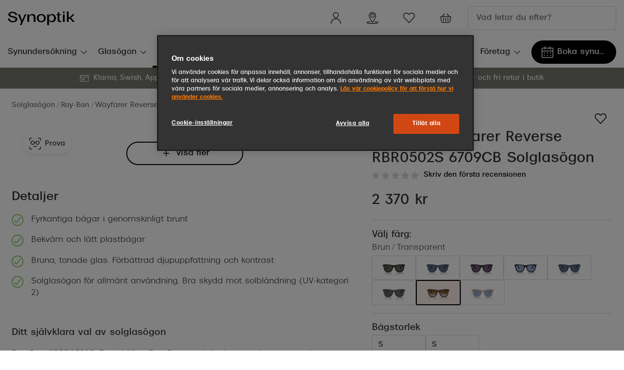

--- FILE ---
content_type: text/html; charset=utf-8
request_url: https://www.synoptik.se/solglasogon/8056597918831/8056597918886
body_size: 107129
content:
<!DOCTYPE html><html lang="sv-SE"><head><meta charSet="utf-8"/><meta name="viewport" content="width=device-width, initial-scale=1"/><link rel="preconnect" href="https://cdn.jsdelivr.net/"/><title>Ray-Ban Wayfarer Reverse Solglasögon i Transparent | Synoptik</title><link rel="canonical" href="https://www.synoptik.se/solglasogon/8056597918831/8056597918886"/><meta name="robots" content="index, follow, max-image-preview:large"/><meta property="og:url" content="https://www.synoptik.se/solglasogon/8056597918831/8056597918886"/><meta property="og:title" content="Ray-Ban Wayfarer Reverse Solglasögon i Transparent | Synoptik"/><meta name="description" content="Köp Ray- Ban Wayfarer Reverse RBR0502S 6709CB Solglasögon online - Fri leverans ✓ Fri retur ✓ Snabb leverans ✓ Virtual try-on"/><meta property="og:description" content="Köp Ray- Ban Wayfarer Reverse RBR0502S 6709CB Solglasögon online - Fri leverans ✓ Fri retur ✓ Snabb leverans ✓ Virtual try-on"/><meta name="twitter:site" content="https://www.synoptik.se/solglasogon/8056597918831/8056597918886"/><meta name="twitter:card" content="summary_large_image"/><meta name="twitter:image" content="https://grandvision-media.imgix.net/m/72a937079059de9b/original_png-0RBR0502S__6709CB__P21__shad__fr.png?q=70&amp;w=1200&amp;h=630&amp;fit=fill&amp;fm=jpeg"/><meta property="og:image" content="https://grandvision-media.imgix.net/m/72a937079059de9b/original_png-0RBR0502S__6709CB__P21__shad__fr.png?q=70&amp;w=1200&amp;h=630&amp;fit=fill&amp;fm=jpeg"/><meta property="og:image:width" content="1200"/><meta property="og:image:height" content="630"/><link rel="preconnect" href="https://ui.powerreviews.com"/><meta name="next-head-count" content="17"/><meta charSet="UTF-8"/><link rel="preconnect" href="https://www.googletagmanager.com"/><link rel="preconnect" href="https://www.google-analytics.com"/><script>
              (function(w,d,s,l,i){
                w[l]=w[l]||[];
                w[l].push({'gtm.start': new Date().getTime(),event:'gtm.js'});
                var f=d.getElementsByTagName(s)[0],
                    j=d.createElement(s),
                    dl=l!='dataLayer'?'&l='+l:'';
                j.async=true;
                j.src='https://www.googletagmanager.com/gtm.js?id='+i+dl;
                f.parentNode.insertBefore(j,f);
              })(window,document,'script','dataLayer','GTM-WWHHR8MD');
            </script><link rel="preload" as="font" href="https://assets.grandvision.io/global/breda-light.woff2" type="font/woff2" crossorigin="anonymous"/><link rel="preload" as="font" href="https://assets.grandvision.io/global/breda-regular.woff2" type="font/woff2" crossorigin="anonymous"/><link rel="preload" as="font" href="https://assets.grandvision.io/global/breda-bold.woff2" type="font/woff2" crossorigin="anonymous"/><style>
    @font-face {
      font-family: 'Breda';
      src: url('https://assets.grandvision.io/global/breda-light.woff2') format('woff2'), url('https://assets.grandvision.io/global/breda-light.woff') format('woff');
      font-weight: 300;
      font-display: swap;
    }

    @font-face {
      font-family: 'Breda';
      src: url('https://assets.grandvision.io/global/breda-regular.woff2') format('woff2'), url('https://assets.grandvision.io/global/breda-regular.woff') format('woff');
      font-weight: 400;
      font-display: swap;
    }

    @font-face {
      font-family: 'Breda';
      src: url('https://assets.grandvision.io/global/breda-bold.woff2') format('woff2'), url('https://assets.grandvision.io/global/breda-bold.woff') format('woff');
      font-weight: 500;
      font-display: swap;
    }</style><link rel="apple-touch-icon" sizes="180x180" href="/favicon/apple-touch-icon.png"/><link rel="icon" type="image/png" sizes="32x32" href="/favicon/favicon-32x32.png"/><link rel="icon" type="image/png" sizes="16x16" href="/favicon/favicon-16x16.png"/><link rel="manifest" href="/favicon/site.webmanifest"/><link rel="mask-icon" href="/favicon/safari-pinned-tab.svg" color="#fe5000"/><meta name="msapplication-TileColor" content="#ffffff"/><meta name="theme-color" content="#ffffff"/><link rel="preload" href="https://assets.grandvision.io/se-synoptik/_next/static/pages/_app-ace1b26a2e382949.css" as="style"/><link rel="stylesheet" href="https://assets.grandvision.io/se-synoptik/_next/static/pages/_app-ace1b26a2e382949.css" data-n-g=""/><link rel="preload" href="https://assets.grandvision.io/se-synoptik/_next/static/6902-205d4e617705dfd3.css" as="style"/><link rel="stylesheet" href="https://assets.grandvision.io/se-synoptik/_next/static/6902-205d4e617705dfd3.css" data-n-p=""/><noscript data-n-css=""></noscript><script defer="" nomodule="" src="https://assets.grandvision.io/se-synoptik/_next/static/chunks/polyfills-c67a75d1b6f99dc8.js"></script><script src="https://assets.grandvision.io/se-synoptik/_next/static/chunks/webpack-b165e66584be348b.js" defer=""></script><script src="https://assets.grandvision.io/se-synoptik/_next/static/chunks/framework-80249bf92f2d839f.js" defer=""></script><script src="https://assets.grandvision.io/se-synoptik/_next/static/chunks/main-9b1a6610e98d352a.js" defer=""></script><script src="https://assets.grandvision.io/se-synoptik/_next/static/chunks/pages/_app-e2c2f3134edbdc02.js" defer=""></script><script src="https://assets.grandvision.io/se-synoptik/_next/static/chunks/7223-a9cc43c97dfb0c57.js" defer=""></script><script src="https://assets.grandvision.io/se-synoptik/_next/static/chunks/9077-67390a972ee9ff48.js" defer=""></script><script src="https://assets.grandvision.io/se-synoptik/_next/static/chunks/6501-0fbaabaf7688d97f.js" defer=""></script><script src="https://assets.grandvision.io/se-synoptik/_next/static/chunks/9396-3e753e4522108a65.js" defer=""></script><script src="https://assets.grandvision.io/se-synoptik/_next/static/chunks/7125-6b00af4c25a54d8f.js" defer=""></script><script src="https://assets.grandvision.io/se-synoptik/_next/static/chunks/9984-451c9f62c49e97ca.js" defer=""></script><script src="https://assets.grandvision.io/se-synoptik/_next/static/chunks/8202-7386893bf0bb5154.js" defer=""></script><script src="https://assets.grandvision.io/se-synoptik/_next/static/chunks/2715-d9b59ab77433222a.js" defer=""></script><script src="https://assets.grandvision.io/se-synoptik/_next/static/chunks/9427-8b5693e005fac32a.js" defer=""></script><script src="https://assets.grandvision.io/se-synoptik/_next/static/chunks/pages/templates/product-detail/sunglasses-86fd65b2c5da2bf9.js" defer=""></script><script src="https://assets.grandvision.io/se-synoptik/_next/static/DPOnLmMmnsIcq9NwHr-ZH/_buildManifest.js" defer=""></script><script src="https://assets.grandvision.io/se-synoptik/_next/static/DPOnLmMmnsIcq9NwHr-ZH/_ssgManifest.js" defer=""></script></head><body><noscript><iframe src="https://www.googletagmanager.com/ns.html?id=GTM-WWHHR8MD" height="0" width="0" style="display:none;visibility:hidden"></iframe></noscript><div id="app-container"><div id="__next"><div class="Toastify"></div><div class="page-layout page-layout--with-header page-layout--with-nav"><a href="#main-content" class="_skipLink_1ryvl_1"><span class="_text_3kw2f_1 _text-body_3kw2f_195 _skipLink__text_1ryvl_27">Hoppa till innehållet</span></a><div class="page-layout__header"><div class="header"><header class="header__header" role="banner"><div class="site-container header__container"><button class="header__hamburger" type="button" aria-label="Öppna menyn" data-element-id="MainNav"><div class="icon icon--hamburger" style="width:24px;height:24px"></div></button><div class="header__logo-wrapper"><a class="logo header__logo" href="/" title="Home" data-t="logo-link" data-element-id="MainNav_Logo"><img class="logo__img" src="//gv-brxm.imgix.net/binaries/_ht_1723031151754/content/gallery/se-synoptik/logos/logoblack.svg" alt="Synoptik" data-t="logo-image"/></a></div><nav class="header-menu" aria-label="Handlingar"><div class="header-menu__icons"><button type="button" class="header-menu__search-button header-menu__icon" aria-label="Sök" data-element-id="MainNav_Search"><div class="icon icon--search" style="width:24px;height:24px"></div></button><a class="header-menu__icon" href="https://www.synoptik.se/om-synoptik/mitt-synoptik" aria-label="Mitt Synoptik" title="Mitt Synoptik"><div class="icon icon--user" style="width:24px;height:24px"></div></a><a class="header-menu__icon" href="/butiker" aria-label="Hitta butik" title="Hitta butik" data-element-id="MainNav_StoreLocator"><div class="icon icon--location" style="width:24px;height:24px"></div></a><a class="wishlist-menu-item header-menu__icon" href="/wishlist" title="Favoritlista" aria-label="Det verkar som att listan över dina favoriter är tom" data-element-id="MainNav_Fav"><div class="icon icon--favourite-empty" style="width:24px;height:24px"></div></a></div></nav><div class="header__search header__search--desktop" role="search"><input class="search-bar__input" placeholder="Vad letar du efter?" data-t="search-bar" aria-label="sök" value=""/></div></div></header><nav class="site-nav" data-t="site-nav" aria-label="Alla kategorier"><div class="site-container site-nav__container"><ul class="site-nav__menu"><li class="site-nav-item" data-t="site-nav-item"><a class="site-nav-item__link" href="/synundersokning" aria-haspopup="true" aria-expanded="false" data-t="site-nav-item-link" data-element-id="MainNav_Synun">Synundersökning<div class="icon icon--chevron-down" style="width:18px;height:18px"></div></a><div data-t="site-nav-submenu" aria-hidden="true" class="submenu"><div class="submenu__content"><div class="submenu__column"><a class="submenu__link" href="/synundersokning" data-t="submenu-title-link" tabindex="-1" data-element-id="MainNav_Synun_VraSy"><div class="typography-heading typography-heading--small submenu__title" data-t="typography-heading">Våra synundersökningar</div></a><ul aria-label="Våra synundersökningar" class="submenu__items submenu__level-1"><li class="submenu__item"><a class="submenu__link" href="/synundersokning" data-element-id="MainNav_Synun_VraSy_Synun" tabindex="-1">Synundersökning glasögon</a></li><li class="submenu__item"><a class="submenu__link" href="/synundersokning/linser" data-element-id="MainNav_Synun_VraSy_Synun" tabindex="-1">Synundersökning linser</a></li><li class="submenu__item"><a class="submenu__link" href="/synundersokning/barn" data-element-id="MainNav_Synun_VraSy_Synun" tabindex="-1">Synundersökning barn</a></li><li class="submenu__item"><a class="submenu__link" href="/synundersokning/korkort" data-element-id="MainNav_Synun_VraSy_Synun" tabindex="-1">Synundersökning körkort</a></li></ul></div><div class="submenu__column"><a class="submenu__link" href="/boka-tid" data-t="submenu-title-link" tabindex="-1" data-element-id="MainNav_Synun_BokaT"><div class="typography-heading typography-heading--small submenu__title" data-t="typography-heading">Boka tid för synundersökning</div></a><ul aria-label="Boka tid för synundersökning" class="submenu__items submenu__level-1"><li class="submenu__item"><a class="submenu__link" href="https://www.synoptik.se/boka-tid?typeId=O1" data-element-id="MainNav_Synun_BokaT_Synun" tabindex="-1">Synundersökning glasögon - boka tid</a></li><li class="submenu__item"><a class="submenu__link" href="https://www.synoptik.se/boka-tid?typeId=O6" data-element-id="MainNav_Synun_BokaT_Synun" tabindex="-1">Synundersökning linser - boka tid</a></li><li class="submenu__item"><a class="submenu__link" href="https://www.synoptik.se/butiker" data-element-id="MainNav_Synun_BokaT_Hitta" tabindex="-1">Hitta butik-boka tid</a></li></ul></div></div></div></li><li class="site-nav-item" data-t="site-nav-item"><a class="site-nav-item__link" href="/glasogon" aria-haspopup="true" aria-expanded="false" data-t="site-nav-item-link" data-element-id="MainNav_Glasg">Glasögon<div class="icon icon--chevron-down" style="width:18px;height:18px"></div></a><div data-t="site-nav-submenu" aria-hidden="true" class="submenu"><div class="submenu__content"><div class="submenu__column"><a class="submenu__link" href="/glasogon" data-t="submenu-title-link" tabindex="-1" data-element-id="MainNav_Glasg_SeAll"><div class="typography-heading typography-heading--small submenu__title" data-t="typography-heading">Se alla glasögon</div></a></div><div class="submenu__column"><div class="typography-heading typography-heading--small submenu__title" data-t="typography-heading">Kategorier</div><ul aria-label="Kategorier" class="submenu__items submenu__level-1"><li class="submenu__item"><a class="submenu__link" href="/glasogon/dam" data-element-id="MainNav_Glasg_Kateg_Dam" tabindex="-1">Dam</a></li><li class="submenu__item"><a class="submenu__link" href="/glasogon/men" data-element-id="MainNav_Glasg_Kateg_Herr" tabindex="-1">Herr</a></li><li class="submenu__item"><a class="submenu__link" href="/glasogon/barn" data-element-id="MainNav_Glasg_Kateg_Barn" tabindex="-1">Barn</a></li><li class="submenu__item"><a class="submenu__link" href="https://www.synoptik.se/lasglasogon" data-element-id="MainNav_Glasg_Kateg_Lsgla" tabindex="-1">Läsglasögon</a></li><li class="submenu__item"><a class="submenu__link" href="https://www.synoptik.se/varumarken/nuance" data-element-id="MainNav_Glasg_Kateg_Hrsel" tabindex="-1">Hörselglasögon</a></li></ul></div><div class="submenu__column"><a class="submenu__link" href="https://www.synoptik.se/om-synoptik/mitt-synoptik" data-t="submenu-title-link" tabindex="-1" data-element-id="MainNav_Glasg_MittS"><div class="typography-heading typography-heading--small submenu__title" data-t="typography-heading">Mitt Synoptik</div></a></div><div class="submenu__column"><a class="submenu__link" href="/abonnemang" data-t="submenu-title-link" tabindex="-1" data-element-id="MainNav_Glasg_Abonn"><div class="typography-heading typography-heading--small submenu__title" data-t="typography-heading">Abonnemang</div></a><ul aria-label="Abonnemang" class="submenu__items submenu__level-1"><li class="submenu__item"><a class="submenu__link" href="/glasogon-all-inclusive" data-element-id="MainNav_Glasg_Abonn_Abonn" tabindex="-1">Abonnemang glasögon</a></li><li class="submenu__item"><a class="submenu__link" href="/glasogon-all-inclusive-barn" data-element-id="MainNav_Glasg_Abonn_Abonn" tabindex="-1">Abonnemang glasögon barn</a></li><li class="submenu__item"><a class="submenu__link" href="/glasogon-all-inclusive" data-element-id="MainNav_Glasg_Abonn_Glasg" tabindex="-1">Glasögonabonnemang priser</a></li><li class="submenu__item"><a class="submenu__link" href="https://www.synoptik.se/boka-tid" data-element-id="MainNav_Glasg_Abonn_BokaS" tabindex="-1">Boka synundersökning</a><ul aria-label="Boka synundersökning" class="submenu__items submenu__level-2"><li class="submenu__item"><a class="submenu__link" href="https://www.synoptik.se/boka-tid?typeId=O1" data-element-id="MainNav_Glasg_Abonn_BokaS" tabindex="-1">Boka synundersökning glasögon</a></li><li class="submenu__item"><a class="submenu__link" href="https://www.synoptik.se/boka-tid/when?typeId=O7" data-element-id="MainNav_Glasg_Abonn_BokaS" tabindex="-1">Boka synundersökning glasögonabonnemang</a></li></ul></li><li class="submenu__item"><a class="submenu__link" href="/linser/linsprenumeration" data-element-id="MainNav_Glasg_Abonn_Abonn" tabindex="-1">Abonnemang linser</a><ul aria-label="Abonnemang linser" class="submenu__items submenu__level-2"><li class="submenu__item"><a class="submenu__link" href="https://www.synoptik.se/boka-tid/when?typeId=O5" data-element-id="MainNav_Glasg_Abonn_Abonn" tabindex="-1">Boka synundersökning linsabonnemang</a></li></ul></li></ul></div><div class="submenu__column"><div class="typography-heading typography-heading--small submenu__title" data-t="typography-heading">Mer om glasögon</div><ul aria-label="Mer om glasögon" class="submenu__items submenu__level-1"><li class="submenu__item"><a class="submenu__link" href="/glasogon-all-inclusive" data-element-id="MainNav_Glasg_MerOm_Glasg" tabindex="-1">Glasögonabonnemang</a></li><li class="submenu__item"><a class="submenu__link" href="/glasogon-all-inclusive-barn" data-element-id="MainNav_Glasg_MerOm_Glasg" tabindex="-1">Glasögonabonnemang för barn</a></li><li class="submenu__item"><a class="submenu__link" href="/stellest-glas" data-element-id="MainNav_Glasg_MerOm_Stell" tabindex="-1">Stellest®-glas</a></li><li class="submenu__item"><a class="submenu__link" href="/glasogon/synoptiks-trygghetsgaranti" data-element-id="MainNav_Glasg_MerOm_Synop" tabindex="-1">Synoptiks trygghetsgaranti</a></li><li class="submenu__item"><a class="submenu__link" href="/glasogon/glastyper-och-priser" data-element-id="MainNav_Glasg_MerOm_Glast" tabindex="-1">Glastyper och priser</a></li><li class="submenu__item"><a class="submenu__link" href="/glasogon/progressiva-glasogon" data-element-id="MainNav_Glasg_MerOm_Progr" tabindex="-1">Progressiva glasögon</a></li><li class="submenu__item"><a class="submenu__link" href="/lasglasogon" data-element-id="MainNav_Glasg_MerOm_Lsgla" tabindex="-1">Läsglasögon</a></li><li class="submenu__item"><a class="submenu__link" href="/glasogon/barnglasogon" data-element-id="MainNav_Glasg_MerOm_Barng" tabindex="-1">Barnglasögon</a></li><li class="submenu__item"><a class="submenu__link" href="/glasogon/forsakring" data-element-id="MainNav_Glasg_MerOm_Frskr" tabindex="-1">Försäkring</a></li><li class="submenu__item"><a class="submenu__link" href="/glasogon/delbetalning" data-element-id="MainNav_Glasg_MerOm_Delbe" tabindex="-1">Delbetalning</a></li><li class="submenu__item"><a class="submenu__link" href="/glasogon/rengora-glasogon" data-element-id="MainNav_Glasg_MerOm_Rengr" tabindex="-1">Rengöra glasögon</a></li></ul></div><div class="submenu__column"><a class="submenu__link" href="/varumarken" data-t="submenu-title-link" tabindex="-1" data-element-id="MainNav_Glasg_Varum"><div class="typography-heading typography-heading--small submenu__title" data-t="typography-heading">Varumärken</div></a><ul aria-label="Varumärken" class="submenu__items submenu__level-1"><li class="submenu__item"><a class="submenu__link" href="/glasogon/ray-ban" data-element-id="MainNav_Glasg_Varum_RayBa" tabindex="-1">Ray-Ban</a></li><li class="submenu__item"><a class="submenu__link" href="/glasogon/oakley" data-element-id="MainNav_Glasg_Varum_Oakle" tabindex="-1">Oakley</a></li><li class="submenu__item"><a class="submenu__link" href="/glasogon/burberry" data-element-id="MainNav_Glasg_Varum_Burbe" tabindex="-1">Burberry</a></li><li class="submenu__item"><a class="submenu__link" href="/glasogon/gucci" data-element-id="MainNav_Glasg_Varum_Gucci" tabindex="-1">Gucci</a></li><li class="submenu__item"><a class="submenu__link" href="/glasogon/emporio-armani" data-element-id="MainNav_Glasg_Varum_Empor" tabindex="-1">Emporio Armani</a></li><li class="submenu__item"><a class="submenu__link" href="/glasogon/giorgio-armani" data-element-id="MainNav_Glasg_Varum_Giorg" tabindex="-1">Giorgio Armani</a></li><li class="submenu__item"><a class="submenu__link" href="/glasogon/dolce-gabbana" data-element-id="MainNav_Glasg_Varum_Dolce" tabindex="-1">Dolce &amp; Gabbana</a></li><li class="submenu__item"><a class="submenu__link" href="/glasogon/prada" data-element-id="MainNav_Glasg_Varum_Prada" tabindex="-1">Prada</a></li><li class="submenu__item"><a class="submenu__link" href="/glasogon/armani-exchange" data-element-id="MainNav_Glasg_Varum_Arman" tabindex="-1">Armani Exchange</a></li><li class="submenu__item"><a class="submenu__link" href="/glasogon/versace" data-element-id="MainNav_Glasg_Varum_Versa" tabindex="-1">Versace</a></li><li class="submenu__item"><a class="submenu__link" href="/glasogon/tiffany-co" data-element-id="MainNav_Glasg_Varum_Tiffa" tabindex="-1">Tiffany &amp; Co</a></li><li class="submenu__item"><a class="submenu__link" href="https://www.synoptik.se/varumarken/nuance" data-element-id="MainNav_Glasg_Varum_Nuanc" tabindex="-1">Nuance Audio™</a></li></ul></div></div></div></li><li class="site-nav-item _is_active" data-t="site-nav-item"><a class="site-nav-item__link" href="/solglasogon" aria-haspopup="true" aria-expanded="false" data-t="site-nav-item-link" data-element-id="MainNav_Solgl">Solglasögon<div class="icon icon--chevron-down" style="width:18px;height:18px"></div></a><div data-t="site-nav-submenu" aria-hidden="true" class="submenu"><div class="submenu__content"><div class="submenu__column"><a class="submenu__link" href="/solglasogon" data-t="submenu-title-link" tabindex="-1" data-element-id="MainNav_Solgl_SeAll"><div class="typography-heading typography-heading--small submenu__title" data-t="typography-heading">Se alla solglasögon</div></a></div><div class="submenu__column"><a class="submenu__link" href="/solglasogon/outlet" data-t="submenu-title-link" tabindex="-1" data-element-id="MainNav_Solgl_Outle"><div class="typography-heading typography-heading--small submenu__title" data-t="typography-heading">Outlet - upp till 50%</div></a></div><div class="submenu__column"><div class="typography-heading typography-heading--small submenu__title" data-t="typography-heading">Kategorier</div><ul aria-label="Kategorier" class="submenu__items submenu__level-1"><li class="submenu__item"><a class="submenu__link" href="/solglasogon/dam" data-element-id="MainNav_Solgl_Kateg_Dam" tabindex="-1">Dam</a></li><li class="submenu__item"><a class="submenu__link" href="/solglasogon/herr" data-element-id="MainNav_Solgl_Kateg_Herr" tabindex="-1">Herr</a></li><li class="submenu__item"><a class="submenu__link" href="/solglasogon/barn" data-element-id="MainNav_Solgl_Kateg_Barn" tabindex="-1">Barn</a></li><li class="submenu__item"><a class="submenu__link" href="https://www.synoptik.se/solglasogon/nyheter" data-element-id="MainNav_Solgl_Kateg_Nyhet" tabindex="-1">Nyheter</a></li><li class="submenu__item"><a class="submenu__link" href="https://www.synoptik.se/solglasogon/trender-2025" data-element-id="MainNav_Solgl_Kateg_Trend" tabindex="-1">Trender 2025</a></li><li class="submenu__item"><a class="submenu__link" href="/solglasogon/tillbehor" data-element-id="MainNav_Solgl_Kateg_Tillb" tabindex="-1">Tillbehör</a></li></ul></div><div class="submenu__column"><a class="submenu__link" href="https://www.synoptik.se/solglasogon/jul" data-t="submenu-title-link" tabindex="-1" data-element-id="MainNav_Solgl_Julkl"><div class="typography-heading typography-heading--small submenu__title" data-t="typography-heading">Julklappstips</div></a></div><div class="submenu__column"><a class="submenu__link" href="/solglasogon/sportglasogon" data-t="submenu-title-link" tabindex="-1" data-element-id="MainNav_Solgl_Sport"><div class="typography-heading typography-heading--small submenu__title" data-t="typography-heading">Sportglasögon</div></a></div><div class="submenu__column"><a class="submenu__link" href="https://www.synoptik.se/solglasogon/ai-glasses" data-t="submenu-title-link" tabindex="-1" data-element-id="MainNav_Solgl_AiSol"><div class="typography-heading typography-heading--small submenu__title" data-t="typography-heading">AI Solglasögon</div></a></div><div class="submenu__column"><div class="typography-heading typography-heading--small submenu__title" data-t="typography-heading">Mer om solglasögon</div><ul aria-label="Mer om solglasögon" class="submenu__items submenu__level-1"><li class="submenu__item"><a class="submenu__link" href="/solglasogon/solglasogon-som-skydd" data-element-id="MainNav_Solgl_MerOm_Solgl" tabindex="-1">Solglasögon som skydd</a></li><li class="submenu__item"><a class="submenu__link" href="/solglasogon/solglasogon-i-din-styrka" data-element-id="MainNav_Solgl_MerOm_Solgl" tabindex="-1">Solglasögon i din styrka</a></li><li class="submenu__item"><a class="submenu__link" href="/solglasogon/barnsolglasogon" data-element-id="MainNav_Solgl_MerOm_Solgl" tabindex="-1">Solglasögon för barn</a></li><li class="submenu__item"><a class="submenu__link" href="/solglasogon/ansiktsformer" data-element-id="MainNav_Solgl_MerOm_VljRt" tabindex="-1">Välj rätt solglasögon</a></li><li class="submenu__item"><a class="submenu__link" href="/solglasogon/fotokromatiska-glas" data-element-id="MainNav_Solgl_MerOm_Fotok" tabindex="-1">Fotokromatiska glas</a></li><li class="submenu__item"><a class="submenu__link" href="/solglasogon/fargade-glas" data-element-id="MainNav_Solgl_MerOm_Frgad" tabindex="-1">Färgade glas</a></li><li class="submenu__item"><a class="submenu__link" href="/solglasogon/suncover-och-clip-on" data-element-id="MainNav_Solgl_MerOm_Sunco" tabindex="-1">Suncover och clip-on</a></li><li class="submenu__item"><a class="submenu__link" href="https://www.synoptik.se/solglasogon/polariserade" data-element-id="MainNav_Solgl_MerOm_Polar" tabindex="-1">Polariserade solglasögon</a></li></ul></div><div class="submenu__column"><div class="typography-heading typography-heading--small submenu__title" data-t="typography-heading">Form och färg</div><ul aria-label="Form och färg" class="submenu__items submenu__level-1"><li class="submenu__item"><a class="submenu__link" href="/solglasogon/svarta-solglasogon" data-element-id="MainNav_Solgl_FormO_Svart" tabindex="-1">Svarta solglasögon</a></li><li class="submenu__item"><a class="submenu__link" href="https://www.synoptik.se/solglasogon/farg-bruna" data-element-id="MainNav_Solgl_FormO_Bruna" tabindex="-1">Bruna solglasögon</a></li><li class="submenu__item"><a class="submenu__link" href="https://www.synoptik.se/solglasogon/roda-solglasogon" data-element-id="MainNav_Solgl_FormO_RdaSo" tabindex="-1">Röda solglasögon</a></li><li class="submenu__item"><a class="submenu__link" href="https://www.synoptik.se/solglasogon/rosa-solglasogon" data-element-id="MainNav_Solgl_FormO_RosaS" tabindex="-1">Rosa solglasögon</a></li><li class="submenu__item"><a class="submenu__link" href="https://www.synoptik.se/solglasogon/transparenta-solglasogon" data-element-id="MainNav_Solgl_FormO_Trans" tabindex="-1">Transparenta solglasögon</a></li><li class="submenu__item"><a class="submenu__link" href="https://www.synoptik.se/solglasogon/bla-solglasogon" data-element-id="MainNav_Solgl_FormO_BlSol" tabindex="-1">Blå solglasögon</a></li><li class="submenu__item"><a class="submenu__link" href="https://www.synoptik.se/solglasogon/gula-solglasogon" data-element-id="MainNav_Solgl_FormO_GulaS" tabindex="-1">Gula solglasögon</a></li><li class="submenu__item"><a class="submenu__link" href="/solglasogon/pilotsolglasogon" data-element-id="MainNav_Solgl_FormO_Pilot" tabindex="-1">Pilotsolglasögon</a></li><li class="submenu__item"><a class="submenu__link" href="/solglasogon/runda-solglasogon" data-element-id="MainNav_Solgl_FormO_Runda" tabindex="-1">Runda solglasögon</a></li><li class="submenu__item"><a class="submenu__link" href="https://www.synoptik.se/solglasogon/stora-solglasogon" data-element-id="MainNav_Solgl_FormO_Stora" tabindex="-1">Stora solglasögon</a></li><li class="submenu__item"><a class="submenu__link" href="/solglasogon/cat-eye-solglasogon" data-element-id="MainNav_Solgl_FormO_CatEy" tabindex="-1">Cat eye solglasögon</a></li><li class="submenu__item"><a class="submenu__link" href="/solglasogon/fyrkantiga-solglasogon" data-element-id="MainNav_Solgl_FormO_Fyrka" tabindex="-1">Fyrkantiga solglasögon</a></li></ul></div><div class="submenu__column"><a class="submenu__link" href="/varumarken" data-t="submenu-title-link" tabindex="-1" data-element-id="MainNav_Solgl_Varum"><div class="typography-heading typography-heading--small submenu__title" data-t="typography-heading">Varumärken</div></a><ul aria-label="Varumärken" class="submenu__items submenu__level-1"><li class="submenu__item"><a class="submenu__link" href="/solglasogon/ray-ban" data-element-id="MainNav_Solgl_Varum_RayBa" tabindex="-1">Ray-Ban</a></li><li class="submenu__item"><a class="submenu__link" href="/solglasogon/oakley" data-element-id="MainNav_Solgl_Varum_Oakle" tabindex="-1">Oakley</a></li><li class="submenu__item"><a class="submenu__link" href="/solglasogon/armani-exchange" data-element-id="MainNav_Solgl_Varum_Arman" tabindex="-1">Armani Exchange</a></li><li class="submenu__item"><a class="submenu__link" href="/solglasogon/burberry" data-element-id="MainNav_Solgl_Varum_Burbe" tabindex="-1">Burberry</a></li><li class="submenu__item"><a class="submenu__link" href="/solglasogon/gucci" data-element-id="MainNav_Solgl_Varum_Gucci" tabindex="-1">Gucci</a></li><li class="submenu__item"><a class="submenu__link" href="/solglasogon/prada" data-element-id="MainNav_Solgl_Varum_Prada" tabindex="-1">Prada</a></li><li class="submenu__item"><a class="submenu__link" href="/solglasogon/giorgio-armani" data-element-id="MainNav_Solgl_Varum_Giorg" tabindex="-1">Giorgio Armani</a></li><li class="submenu__item"><a class="submenu__link" href="/solglasogon/peak-performance" data-element-id="MainNav_Solgl_Varum_PeakP" tabindex="-1">Peak Performance</a></li><li class="submenu__item"><a class="submenu__link" href="/solglasogon/versace" data-element-id="MainNav_Solgl_Varum_Versa" tabindex="-1">Versace</a></li><li class="submenu__item"><a class="submenu__link" href="https://www.synoptik.se/solglasogon/miu-miu" data-element-id="MainNav_Solgl_Varum_MiuMi" tabindex="-1">Miu Miu</a></li><li class="submenu__item"><a class="submenu__link" href="/solglasogon/hugo-boss" data-element-id="MainNav_Solgl_Varum_HugoB" tabindex="-1">Hugo Boss</a></li><li class="submenu__item"><a class="submenu__link" href="/solglasogon/saint-laurent" data-element-id="MainNav_Solgl_Varum_Saint" tabindex="-1">Saint Laurent</a></li><li class="submenu__item"><a class="submenu__link" href="/varumarken/transitions" data-element-id="MainNav_Solgl_Varum_Trans" tabindex="-1">Transitions®</a></li></ul></div></div></div></li><li class="site-nav-item" data-t="site-nav-item"><a class="site-nav-item__link" href="https://www.synoptik.se/solglasogon/ai-glasses" aria-haspopup="true" aria-expanded="false" data-t="site-nav-item-link" data-element-id="MainNav_AiGla">AI Glasögon<div class="icon icon--chevron-down" style="width:18px;height:18px"></div></a><div data-t="site-nav-submenu" aria-hidden="true" class="submenu"><div class="submenu__content"><div class="submenu__column"><a class="submenu__link" href="https://www.synoptik.se/ai-glasogon" data-t="submenu-title-link" tabindex="-1" data-element-id="MainNav_AiGla_OmAiG"><div class="typography-heading typography-heading--small submenu__title" data-t="typography-heading">Om AI-glasögon</div></a></div><div class="submenu__column"><div class="typography-heading typography-heading--small submenu__title" data-t="typography-heading">Ray-Ban Meta AI Glasses</div><ul aria-label="Ray-Ban Meta AI Glasses" class="submenu__items submenu__level-1"><li class="submenu__item"><a class="submenu__link" href="https://www.synoptik.se/ray-ban-meta-smart-glasses" data-element-id="MainNav_AiGla_RayBa_OmRay" tabindex="-1">Om Ray-Ban Meta AI Glasses</a></li><li class="submenu__item"><a class="submenu__link" href="https://www.synoptik.se/solglasogon/ray-ban-meta" data-element-id="MainNav_AiGla_RayBa_KpRay" tabindex="-1">Köp Ray-Ban Meta</a></li></ul></div><div class="submenu__column"><div class="typography-heading typography-heading--small submenu__title" data-t="typography-heading">Oakley Meta Performance AI glasögon</div><ul aria-label="Oakley Meta Performance AI glasögon" class="submenu__items submenu__level-1"><li class="submenu__item"><a class="submenu__link" href="https://www.synoptik.se/varumarken/oakley-meta" data-element-id="MainNav_AiGla_Oakle_OmOak" tabindex="-1">Om Oakley Meta Performance AI-glasögon</a></li><li class="submenu__item"><a class="submenu__link" href="https://www.synoptik.se/solglasogon/oakley-meta" data-element-id="MainNav_AiGla_Oakle_KpOak" tabindex="-1">Köp Oakley Meta</a></li></ul></div></div></div></li><li class="site-nav-item" data-t="site-nav-item"><a class="site-nav-item__link" href="/linser" aria-haspopup="true" aria-expanded="false" data-t="site-nav-item-link" data-element-id="MainNav_Linse">Linser<div class="icon icon--chevron-down" style="width:18px;height:18px"></div></a><div data-t="site-nav-submenu" aria-hidden="true" class="submenu"><div class="submenu__content"><div class="submenu__column"><a class="submenu__link" href="/linser" data-t="submenu-title-link" tabindex="-1" data-element-id="MainNav_Linse_SeAll"><div class="typography-heading typography-heading--small submenu__title" data-t="typography-heading">Se alla linser</div></a><ul aria-label="Se alla linser" class="submenu__items submenu__level-1"><li class="submenu__item"><a class="submenu__link" href="/linser/linsprenumeration" data-element-id="MainNav_Linse_SeAll_Linse" tabindex="-1">Linser All-Inclusive™</a></li></ul></div><div class="submenu__column"><div class="typography-heading typography-heading--small submenu__title" data-t="typography-heading">Sortiment</div><ul aria-label="Sortiment" class="submenu__items submenu__level-1"><li class="submenu__item"><a class="submenu__link" href="/linser/maanadslinser" data-element-id="MainNav_Linse_Sorti_Mnads" tabindex="-1">Månadslinser</a></li><li class="submenu__item"><a class="submenu__link" href="/linser/endagslinser" data-element-id="MainNav_Linse_Sorti_Endag" tabindex="-1">Endagslinser</a></li><li class="submenu__item"><a class="submenu__link" href="/linser/progressiva-linser" data-element-id="MainNav_Linse_Sorti_Progr" tabindex="-1">Progressiva linser</a></li><li class="submenu__item"><a class="submenu__link" href="/linser/kontaktlinsvatska" data-element-id="MainNav_Linse_Sorti_Linsv" tabindex="-1">Linsvätska</a></li><li class="submenu__item"><a class="submenu__link" href="/linser/ogondroppar" data-element-id="MainNav_Linse_Sorti_Gondr" tabindex="-1">Ögondroppar</a></li></ul></div><div class="submenu__column"><a class="submenu__link" href="https://www.synoptik.se/boka-tid" data-t="submenu-title-link" tabindex="-1" data-element-id="MainNav_Linse_BokaS"><div class="typography-heading typography-heading--small submenu__title" data-t="typography-heading">Boka synundersökning</div></a><ul aria-label="Boka synundersökning" class="submenu__items submenu__level-1"><li class="submenu__item"><a class="submenu__link" href="https://www.synoptik.se/boka-tid?typeId=O6" data-element-id="MainNav_Linse_BokaS_BokaS" tabindex="-1">Boka synundersökning linser ny användare</a></li><li class="submenu__item"><a class="submenu__link" href="https://www.synoptik.se/boka-tid/typeId=O4" data-element-id="MainNav_Linse_BokaS_BokaS" tabindex="-1">Boka synundersökning linser van användare</a></li><li class="submenu__item"><a class="submenu__link" href="https://www.synoptik.se/boka-tid/typeId=O5" data-element-id="MainNav_Linse_BokaS_BokaS" tabindex="-1">Boka synundersökning linsabonnemang</a></li></ul></div><div class="submenu__column"><div class="typography-heading typography-heading--small submenu__title" data-t="typography-heading">Linstyper</div><ul aria-label="Linstyper" class="submenu__items submenu__level-1"><li class="submenu__item"><a class="submenu__link" href="/linser/om-endagslinser" data-element-id="MainNav_Linse_Linst_OmEnd" tabindex="-1">Om endagslinser</a></li><li class="submenu__item"><a class="submenu__link" href="/linser/om-maanadslinser" data-element-id="MainNav_Linse_Linst_OmMna" tabindex="-1">Om månadslinser</a></li><li class="submenu__item"><a class="submenu__link" href="/linser/toriska-linser" data-element-id="MainNav_Linse_Linst_OmTor" tabindex="-1">Om toriska linser</a></li><li class="submenu__item"><a class="submenu__link" href="/linser/om-progressiva-linser" data-element-id="MainNav_Linse_Linst_OmPro" tabindex="-1">Om progressiva linser</a></li></ul></div><div class="submenu__column"><div class="typography-heading typography-heading--small submenu__title" data-t="typography-heading">Lär dig mer om linser</div><ul aria-label="Lär dig mer om linser" class="submenu__items submenu__level-1"><li class="submenu__item"><a class="submenu__link" href="/linser/barn-och-linser" data-element-id="MainNav_Linse_LrDig_Linse" tabindex="-1">Linser för barn</a></li><li class="submenu__item"><a class="submenu__link" href="/linser/ny-linsanvandare" data-element-id="MainNav_Linse_LrDig_NyLin" tabindex="-1">Ny linsanvändare</a></li><li class="submenu__item"><a class="submenu__link" href="/linser/linser-skaver" data-element-id="MainNav_Linse_LrDig_Linse" tabindex="-1">Linser som skaver</a></li><li class="submenu__item"><a class="submenu__link" href="/linser/ogoninflammation-linser" data-element-id="MainNav_Linse_LrDig_Linse" tabindex="-1">Linser och ögoninflammation</a></li><li class="submenu__item"><a class="submenu__link" href="/linser/linsvatska" data-element-id="MainNav_Linse_LrDig_AlltO" tabindex="-1">Allt om linsvätskor</a></li><li class="submenu__item"><a class="submenu__link" href="/linser/dygnet-runt-linser" data-element-id="MainNav_Linse_LrDig_Dygne" tabindex="-1">Dygnet-runt-linser</a></li><li class="submenu__item"><a class="submenu__link" href="/linser/skotselraad" data-element-id="MainNav_Linse_LrDig_Sktse" tabindex="-1">Skötselråd</a></li><li class="submenu__item"><a class="submenu__link" href="/linser/pollenallergi" data-element-id="MainNav_Linse_LrDig_Polle" tabindex="-1">Pollenallergi</a></li><li class="submenu__item"><a class="submenu__link" href="/linser/linser-prova-linser" data-element-id="MainNav_Linse_LrDig_Prova" tabindex="-1">Prova linser</a></li><li class="submenu__item"><a class="submenu__link" href="/linser/myter-om-kontaktlinser" data-element-id="MainNav_Linse_LrDig_Myter" tabindex="-1">Myter om kontaktlinser</a></li></ul></div><div class="submenu__column"><div class="typography-heading typography-heading--small submenu__title" data-t="typography-heading">Populära varumärken</div><ul aria-label="Populära varumärken" class="submenu__items submenu__level-1"><li class="submenu__item"><a class="submenu__link" href="https://www.synoptik.se/linser/acuvue" data-element-id="MainNav_Linse_Popul_Acuvu" tabindex="-1">Acuvue</a></li><li class="submenu__item"><a class="submenu__link" href="/linser/iwear" data-element-id="MainNav_Linse_Popul_Iwear" tabindex="-1">iWear</a></li><li class="submenu__item"><a class="submenu__link" href="/linser/dailies" data-element-id="MainNav_Linse_Popul_Daili" tabindex="-1">Dailies</a></li><li class="submenu__item"><a class="submenu__link" href="/linser/air-optix" data-element-id="MainNav_Linse_Popul_AirOp" tabindex="-1">Air Optix</a></li><li class="submenu__item"><a class="submenu__link" href="/linser/biofinity" data-element-id="MainNav_Linse_Popul_Biofi" tabindex="-1">Biofinity</a></li><li class="submenu__item"><a class="submenu__link" href="/linser/biomedics" data-element-id="MainNav_Linse_Popul_Biome" tabindex="-1">Biomedics</a></li><li class="submenu__item"><a class="submenu__link" href="/linser/proclear" data-element-id="MainNav_Linse_Popul_Procl" tabindex="-1">Proclear</a></li><li class="submenu__item"><a class="submenu__link" href="/linser/precision1" data-element-id="MainNav_Linse_Popul_Preci" tabindex="-1">Precision1</a></li></ul></div></div></div></li><li class="site-nav-item" data-t="site-nav-item"><a class="site-nav-item__link" href="/artiklar" aria-haspopup="true" aria-expanded="false" data-t="site-nav-item-link" data-element-id="MainNav_Gonhl">Ögonhälsa<div class="icon icon--chevron-down" style="width:18px;height:18px"></div></a><div data-t="site-nav-submenu" aria-hidden="true" class="submenu"><div class="submenu__content"><div class="submenu__column"><a class="submenu__link" href="/artiklar/ogonhalsa" data-t="submenu-title-link" tabindex="-1" data-element-id="MainNav_Gonhl_Gonhl"><div class="typography-heading typography-heading--small submenu__title" data-t="typography-heading">Ögonhälsa</div></a><ul aria-label="Ögonhälsa" class="submenu__items submenu__level-1"><li class="submenu__item"><a class="submenu__link" href="/synundersokning/ogonhalsojournal" data-element-id="MainNav_Gonhl_Gonhl_Gonhl" tabindex="-1">Ögonhälsojournal</a></li><li class="submenu__item"><a class="submenu__link" href="/artiklar/synundersokning" data-element-id="MainNav_Gonhl_Gonhl_SGrEn" tabindex="-1">Så går en synundersökning till</a></li><li class="submenu__item"><a class="submenu__link" href="/artiklar/sahar-rengor-du-dina-glasogon" data-element-id="MainNav_Gonhl_Gonhl_ShrRe" tabindex="-1">Såhär rengör du dina glasögon</a></li><li class="submenu__item"><a class="submenu__link" href="/artiklar/ogoninflammation" data-element-id="MainNav_Gonhl_Gonhl_Gonin" tabindex="-1">Ögoninflammation</a></li><li class="submenu__item"><a class="submenu__link" href="/artiklar/ogats-uppbyggnad" data-element-id="MainNav_Gonhl_Gonhl_GatsU" tabindex="-1">Ögats uppbyggnad</a></li><li class="submenu__item"><a class="submenu__link" href="/artiklar/tecken-pa-problem-med-synen-hos-barn" data-element-id="MainNav_Gonhl_Gonhl_Gonhl" tabindex="-1">Ögonhälsa barn</a></li></ul></div><div class="submenu__column"><a class="submenu__link" href="/boka-tid" data-t="submenu-title-link" tabindex="-1" data-element-id="MainNav_Gonhl_BokaS"><div class="typography-heading typography-heading--small submenu__title" data-t="typography-heading">Boka synundersökning</div></a></div><div class="submenu__column"><div class="typography-heading typography-heading--small submenu__title" data-t="typography-heading">Ögonsjukdomar</div><ul aria-label="Ögonsjukdomar" class="submenu__items submenu__level-1"><li class="submenu__item"><a class="submenu__link" href="/artiklar/torra-ogon" data-element-id="MainNav_Gonhl_Gonsj_Torra" tabindex="-1">Torra ögon</a></li><li class="submenu__item"><a class="submenu__link" href="/artiklar/gron-starr" data-element-id="MainNav_Gonhl_Gonsj_GrnSt" tabindex="-1">Grön starr (glaukom)</a></li><li class="submenu__item"><a class="submenu__link" href="/artiklar/gra-starr" data-element-id="MainNav_Gonhl_Gonsj_GrSta" tabindex="-1">Grå starr (katarakt)</a></li><li class="submenu__item"><a class="submenu__link" href="/artiklar/vagel" data-element-id="MainNav_Gonhl_Gonsj_Vagel" tabindex="-1">Vagel</a></li></ul></div><div class="submenu__column"><a class="submenu__link" href="/artiklar/olika-synfel" data-t="submenu-title-link" tabindex="-1" data-element-id="MainNav_Gonhl_Synfe"><div class="typography-heading typography-heading--small submenu__title" data-t="typography-heading">Synfel</div></a><ul aria-label="Synfel" class="submenu__items submenu__level-1"><li class="submenu__item"><a class="submenu__link" href="/artiklar/narsynthet-myopi" data-element-id="MainNav_Gonhl_Synfe_Nrsyn" tabindex="-1">Närsynthet (myopi)</a></li><li class="submenu__item"><a class="submenu__link" href="/artiklar/oversynthet-hyperopi" data-element-id="MainNav_Gonhl_Synfe_Versy" tabindex="-1">Översynthet (hyperopi)</a></li><li class="submenu__item"><a class="submenu__link" href="/artiklar/alderssynthet-presbyopi" data-element-id="MainNav_Gonhl_Synfe_Lders" tabindex="-1">Ålderssynthet (presbyopi)</a></li><li class="submenu__item"><a class="submenu__link" href="/artiklar/skelning" data-element-id="MainNav_Gonhl_Synfe_Skeln" tabindex="-1">Skelning</a></li><li class="submenu__item"><a class="submenu__link" href="/artiklar/astigmatism" data-element-id="MainNav_Gonhl_Synfe_Astig" tabindex="-1">Astigmatism</a></li><li class="submenu__item"><a class="submenu__link" href="/artiklar/anstrangda-ogon" data-element-id="MainNav_Gonhl_Synfe_Anstr" tabindex="-1">Ansträngda ögon (astenopi)</a></li><li class="submenu__item"><a class="submenu__link" href="/artiklar/vad-hander-med-synen-efter-40" data-element-id="MainNav_Gonhl_Synfe_DetHn" tabindex="-1">Det händer med synen efter 40</a></li></ul></div></div></div></li><li class="site-nav-item" data-t="site-nav-item"><a class="site-nav-item__link" href="/erbjudanden" aria-haspopup="true" aria-expanded="false" data-t="site-nav-item-link" data-element-id="MainNav_Erbju">Erbjudanden<div class="icon icon--chevron-down" style="width:18px;height:18px"></div></a><div data-t="site-nav-submenu" aria-hidden="true" class="submenu"><div class="submenu__content"><div class="submenu__column"><div class="typography-heading typography-heading--small submenu__title" data-t="typography-heading">Erbjudanden</div><ul aria-label="Erbjudanden" class="submenu__items submenu__level-1"><li class="submenu__item"><a class="submenu__link" href="/erbjudanden" data-element-id="MainNav_Erbju_Erbju_Aktue" tabindex="-1">Aktuella kampanjer</a></li><li class="submenu__item"><a class="submenu__link" href="/glasogon-all-inclusive" data-element-id="MainNav_Erbju_Erbju_Glasg" tabindex="-1">Glasögon All Inclusive</a></li><li class="submenu__item"><a class="submenu__link" href="/alltid-hos-synoptik" data-element-id="MainNav_Erbju_Erbju_Allti" tabindex="-1">Alltid hos Synoptik</a></li><li class="submenu__item"><a class="submenu__link" href="/erbjudanden/samarbetspartners" data-element-id="MainNav_Erbju_Erbju_Samar" tabindex="-1">Samarbetspartners</a></li><li class="submenu__item"><a class="submenu__link" href="/eurobonus" data-element-id="MainNav_Erbju_Erbju_TjnaP" tabindex="-1">Tjäna poäng med SAS EuroBonus</a></li></ul></div></div></div></li><li class="site-nav-item" data-t="site-nav-item"><a class="site-nav-item__link" href="/foretag/for-ditt-foretag" aria-haspopup="true" aria-expanded="false" data-t="site-nav-item-link" data-element-id="MainNav_Freta">Företag<div class="icon icon--chevron-down" style="width:18px;height:18px"></div></a><div data-t="site-nav-submenu" aria-hidden="true" class="submenu"><div class="submenu__content"><div class="submenu__column"><div class="typography-heading typography-heading--small submenu__title" data-t="typography-heading">För anställda</div><ul aria-label="För anställda" class="submenu__items submenu__level-1"><li class="submenu__item"><a class="submenu__link" href="/foretag/anstallda/anstallda" data-element-id="MainNav_Freta_FrAns_SGrDu" tabindex="-1">Så går du tillväga</a></li><li class="submenu__item"><a class="submenu__link" href="/foretag/rekvisition" data-element-id="MainNav_Freta_FrAns_Rekvi" tabindex="-1">Rekvisition för arbetsglasögon</a></li><li class="submenu__item"><a class="submenu__link" href="/foretag/arbetsgivare/foretagsrabatt" data-element-id="MainNav_Freta_FrAns_Rekvi" tabindex="-1">Rekvisition för dig utan avtal</a></li><li class="submenu__item"><a class="submenu__link" href="/foretag/anstallda/tipsa-chefen" data-element-id="MainNav_Freta_FrAns_Tipsa" tabindex="-1">Tipsa din chef om Synoptiks rabattavtal</a></li><li class="submenu__item"><a class="submenu__link" href="/foretag/anstallda/terminalglasogon" data-element-id="MainNav_Freta_FrAns_Termi" tabindex="-1">Terminalglasögon</a></li><li class="submenu__item"><a class="submenu__link" href="/foretag/anstallda/skyddsglasogon" data-element-id="MainNav_Freta_FrAns_Skydd" tabindex="-1">Skyddsglasögon</a></li></ul></div><div class="submenu__column"><a class="submenu__link" href="https://www.synoptik.se/boka-tid?typeId=O3" data-t="submenu-title-link" tabindex="-1" data-element-id="MainNav_Freta_BokaS"><div class="typography-heading typography-heading--small submenu__title" data-t="typography-heading">Boka synundersökning terminal-/skyddsglasögon</div></a></div><div class="submenu__column"><div class="typography-heading typography-heading--small submenu__title" data-t="typography-heading">För arbetsgivare</div><ul aria-label="För arbetsgivare" class="submenu__items submenu__level-1"><li class="submenu__item"><a class="submenu__link" href="/foretag/arbetsgivare/erbjudande-till-din-verksamhet" data-element-id="MainNav_Freta_FrArb_Erbju" tabindex="-1">Erbjudande till din verksamhet</a></li><li class="submenu__item"><a class="submenu__link" href="/foretag/arbetsgivare/dina-anstalldas-ratt" data-element-id="MainNav_Freta_FrArb_DinaA" tabindex="-1">Dina anställdas rätt</a></li><li class="submenu__item"><a class="submenu__link" href="/foretag/kontaktaoss" data-element-id="MainNav_Freta_FrArb_Konta" tabindex="-1">Kontakta oss</a></li></ul></div></div></div></li></ul><div class="site-nav__appointment" data-t="site-nav-appointment"><a class="button button--solid button--medium button--color-primary site-nav__appointment-btn" href="/boka-tid"><span class="button__icon"><div class="icon icon--calendar" style="width:24px;height:24px"></div></span><span class="button__text">Boka synundersökning</span><div class="button__loader-wrapper"><div aria-hidden="true" class="loader button__loader" data-t="loader"></div></div></a></div></div></nav></div></div><main role="main" id="main-content" class="page-layout__main"><div><div></div><div><div class="usp-group" data-t="usp-group"><div class="usp-group__container desktop-hidden"><div class="carousel" data-t="carousel"><div class="carousel__inner"><button class="carousel__navigation-chevron carousel__navigation-chevron--left disabled inversed" disabled="" aria-label="Tillbaka"><div class="icon icon--chevron-left" style="width:24px;height:24px"></div></button><div style="overflow-x:hidden;height:100%" class="carousel__container"><div style="-webkit-flex-direction:row;flex-direction:row;-webkit-transition:all 0s ease 0s;transition:all 0s ease 0s;direction:ltr;display:flex;will-change:transform" class="react-swipeable-view-container"><div style="width:100%;-webkit-flex-shrink:0;flex-shrink:0;overflow:auto" aria-hidden="false" data-swipeable="true"><div class="carousel__item"><div class="usp-group-item"><span class="usp-group-item__icon"><div class="icon icon--credit-card" style="width:18px;height:18px"></div></span><span class="usp-group-item__message">Klarna, Swish, Apple Pay och kort</span></div></div></div></div></div><button class="carousel__navigation-chevron carousel__navigation-chevron--right inversed" aria-label="Nästa"><div class="icon icon--chevron-right" style="width:24px;height:24px"></div></button></div></div></div><ul class="usp-group__container mobile-hidden"><li class="usp-group-list-item"><div class="usp-group-item"><span class="usp-group-item__icon"><div class="icon icon--credit-card" style="width:18px;height:18px"></div></span><span class="usp-group-item__message">Klarna, Swish, Apple Pay och kort</span></div></li><li class="usp-group-list-item"><div class="usp-group-item"><span class="usp-group-item__icon"><div class="icon icon--return" style="width:18px;height:18px"></div></span><span class="usp-group-item__message">30 dagars öppet köp</span></div></li><li class="usp-group-list-item"><div class="usp-group-item"><span class="usp-group-item__icon"><div class="icon icon--delivery" style="width:18px;height:18px"></div></span><span class="usp-group-item__message">Fri frakt över 1000 kr och fri retur i butik</span></div></li></ul></div></div><div></div></div><div class="container"><div class="breadcrumbs" data-t="breadcrumbs"><span class="breadcrumbs__link-wrapper"><a href="/solglasogon" class="breadcrumbs__link" data-t="breadcrumbs-link">Solglasögon</a></span><span class="breadcrumbs__link-wrapper"><a href="/solglasogon/ray-ban" class="breadcrumbs__link" data-t="breadcrumbs-link">Ray-Ban</a></span><span class="breadcrumbs__current-page-text">Wayfarer Reverse RBR0502S 6709CB Solglasögon</span><script type="application/ld+json">{"@context":"http://schema.org","@type":"BreadcrumbList","itemListElement":[{"@type":"ListItem","position":1,"item":{"@id":"/solglasogon","name":"Solglasögon"}},{"@type":"ListItem","position":2,"item":{"@id":"/solglasogon/ray-ban","name":"Ray-Ban"}}]}</script></div></div><div class="pdp-layout" data-t="pdp-layout"><div class="pdp-layout--contained-width pdp-layout__sticky-scroll-wrapper"><div class="pdp-layout__info"><section data-t="product-image-gallery" class="product-image-gallery"><button type="button" class="button button--foreground button--medium button--color-primary product-image-gallery__top-left" data-t="vto-try-on-button"><span class="button__icon"><div class="icon icon--try-on" style="width:24px;height:24px"></div></span><span class="button__text">Prova</span><div class="button__loader-wrapper"><div aria-hidden="true" class="loader button__loader" data-t="loader"></div></div></button><div class="brand-promotion product-image-gallery__top-right brand-promotion--small"><img src="//gv-brxm.imgix.net/binaries/_ht_1736423232586/content/gallery/se-synoptik/logos/ok-whs_rb_horizontal_resized-1-copia.jpg" alt="Ray-Ban verifierad återförsäljare" loading="lazy"/></div><div class="product-image-gallery__images"><div class="product-image-gallery__image"><button class="product-image"><svg aria-label="Sida laddas" aria-busy="true" class="_skeleton_167pl_1" height="210" width="100%" fill="none" xmlns="http://www.w3.org/2000/svg"><rect clip-path="url(#clip-path-:R1aqm5irbcm:)" x="0" y="0" width="100%" height="210" style="--gradient-id:url(#gradient-:R1aqm5irbcm:)"></rect><defs><linearGradient id="gradient-:R1aqm5irbcm:"><stop offset="10%" class="_backgroundStop_167pl_11"><animate attributeName="offset" values="-1.5; 1" dur="1.5s" repeatCount="indefinite"></animate></stop><stop offset="50%" class="_shimmerStop_167pl_15"><animate attributeName="offset" values="-1.5; 1.5" dur="1.5s" repeatCount="indefinite"></animate></stop><stop offset="90%" class="_backgroundStop_167pl_11"><animate attributeName="offset" values="-1.5; 2" dur="1.5s" repeatCount="indefinite"></animate></stop></linearGradient></defs><clipPath id="clip-path-:R1aqm5irbcm:"><rect width="100%" height="100%" rx="5" fill="currentColor"></rect></clipPath></svg><noscript><img src="https://grandvision-media.imgix.net/m/72a937079059de9b/original_png-0RBR0502S__6709CB__P21__shad__fr.png" alt="Front, Ray-Ban Wayfarer Reverse RBR0502S 6709CB Solglasögon"/></noscript><div class="image-zoom" data-t="image-zoom"><div class="image-zoom__img" data-t="zoom__image" style="transform-origin:0% 0%"><img width="100%" src="https://grandvision-media.imgix.net/m/72a937079059de9b/original_png-0RBR0502S__6709CB__P21__shad__fr.png" srcSet="https://grandvision-media.imgix.net/m/72a937079059de9b/original_png-0RBR0502S__6709CB__P21__shad__fr.png?w=768&amp;auto=format 768w, https://grandvision-media.imgix.net/m/72a937079059de9b/original_png-0RBR0502S__6709CB__P21__shad__fr.png?w=1024&amp;auto=format 1024w, https://grandvision-media.imgix.net/m/72a937079059de9b/original_png-0RBR0502S__6709CB__P21__shad__fr.png?w=1440&amp;auto=format 1440w" sizes="(max-width: 768px) 768px, (max-width: 1024px) 1024px, (max-width: 1440px) 1440px, 1440px" alt="Front, Ray-Ban Wayfarer Reverse RBR0502S 6709CB Solglasögon" class="product-image__img"/></div></div></button></div><div class="product-image-gallery__image"><button class="product-image"><svg aria-label="Sida laddas" aria-busy="true" class="_skeleton_167pl_1" height="210" width="100%" fill="none" xmlns="http://www.w3.org/2000/svg"><rect clip-path="url(#clip-path-:R1cqm5irbcm:)" x="0" y="0" width="100%" height="210" style="--gradient-id:url(#gradient-:R1cqm5irbcm:)"></rect><defs><linearGradient id="gradient-:R1cqm5irbcm:"><stop offset="10%" class="_backgroundStop_167pl_11"><animate attributeName="offset" values="-1.5; 1" dur="1.5s" repeatCount="indefinite"></animate></stop><stop offset="50%" class="_shimmerStop_167pl_15"><animate attributeName="offset" values="-1.5; 1.5" dur="1.5s" repeatCount="indefinite"></animate></stop><stop offset="90%" class="_backgroundStop_167pl_11"><animate attributeName="offset" values="-1.5; 2" dur="1.5s" repeatCount="indefinite"></animate></stop></linearGradient></defs><clipPath id="clip-path-:R1cqm5irbcm:"><rect width="100%" height="100%" rx="5" fill="currentColor"></rect></clipPath></svg><noscript><img src="https://grandvision-media.imgix.net/m/cc83dd51dd733b17/original_png-0RBR0502S__6709CB__P21__shad__qt.png" alt="Angle_Left01, Ray-Ban Wayfarer Reverse RBR0502S 6709CB Solglasögon"/></noscript><div class="image-zoom" data-t="image-zoom"><div class="image-zoom__img" data-t="zoom__image" style="transform-origin:0% 0%"><img width="100%" src="https://grandvision-media.imgix.net/m/cc83dd51dd733b17/original_png-0RBR0502S__6709CB__P21__shad__qt.png" srcSet="https://grandvision-media.imgix.net/m/cc83dd51dd733b17/original_png-0RBR0502S__6709CB__P21__shad__qt.png?w=768&amp;auto=format 768w, https://grandvision-media.imgix.net/m/cc83dd51dd733b17/original_png-0RBR0502S__6709CB__P21__shad__qt.png?w=1024&amp;auto=format 1024w, https://grandvision-media.imgix.net/m/cc83dd51dd733b17/original_png-0RBR0502S__6709CB__P21__shad__qt.png?w=1440&amp;auto=format 1440w" sizes="(max-width: 768px) 768px, (max-width: 1024px) 1024px, (max-width: 1440px) 1440px, 1440px" alt="Angle_Left01, Ray-Ban Wayfarer Reverse RBR0502S 6709CB Solglasögon" class="product-image__img"/></div></div></button></div><div class="product-image-gallery__image"><button class="product-image"><svg aria-label="Sida laddas" aria-busy="true" class="_skeleton_167pl_1" height="210" width="100%" fill="none" xmlns="http://www.w3.org/2000/svg"><rect clip-path="url(#clip-path-:R1eqm5irbcm:)" x="0" y="0" width="100%" height="210" style="--gradient-id:url(#gradient-:R1eqm5irbcm:)"></rect><defs><linearGradient id="gradient-:R1eqm5irbcm:"><stop offset="10%" class="_backgroundStop_167pl_11"><animate attributeName="offset" values="-1.5; 1" dur="1.5s" repeatCount="indefinite"></animate></stop><stop offset="50%" class="_shimmerStop_167pl_15"><animate attributeName="offset" values="-1.5; 1.5" dur="1.5s" repeatCount="indefinite"></animate></stop><stop offset="90%" class="_backgroundStop_167pl_11"><animate attributeName="offset" values="-1.5; 2" dur="1.5s" repeatCount="indefinite"></animate></stop></linearGradient></defs><clipPath id="clip-path-:R1eqm5irbcm:"><rect width="100%" height="100%" rx="5" fill="currentColor"></rect></clipPath></svg><noscript><img src="https://grandvision-media.imgix.net/m/0596dac4b79053dd/original_png-0RBR0502S__6709CB__P21__shad__lt.png" alt="Angle_Left02, Ray-Ban Wayfarer Reverse RBR0502S 6709CB Solglasögon"/></noscript><div class="image-zoom" data-t="image-zoom"><div class="image-zoom__img" data-t="zoom__image" style="transform-origin:0% 0%"><img width="100%" src="https://grandvision-media.imgix.net/m/0596dac4b79053dd/original_png-0RBR0502S__6709CB__P21__shad__lt.png" srcSet="https://grandvision-media.imgix.net/m/0596dac4b79053dd/original_png-0RBR0502S__6709CB__P21__shad__lt.png?w=768&amp;auto=format 768w, https://grandvision-media.imgix.net/m/0596dac4b79053dd/original_png-0RBR0502S__6709CB__P21__shad__lt.png?w=1024&amp;auto=format 1024w, https://grandvision-media.imgix.net/m/0596dac4b79053dd/original_png-0RBR0502S__6709CB__P21__shad__lt.png?w=1440&amp;auto=format 1440w" sizes="(max-width: 768px) 768px, (max-width: 1024px) 1024px, (max-width: 1440px) 1440px, 1440px" alt="Angle_Left02, Ray-Ban Wayfarer Reverse RBR0502S 6709CB Solglasögon" class="product-image__img"/></div></div></button></div></div><div class="expander" data-t="expander"><div id="expander-gallery-expander" data-t="motion-expander" aria-hidden="true" class="product-image-gallery__expanded-images" style="height:0px;overflow:hidden"><div class="product-image-gallery__expanded-image"><button class="product-image" tabindex="-1"><svg aria-label="Sida laddas" aria-busy="true" class="_skeleton_167pl_1" height="210" width="100%" fill="none" xmlns="http://www.w3.org/2000/svg"><rect clip-path="url(#clip-path-:Rlj2m5irbcm:)" x="0" y="0" width="100%" height="210" style="--gradient-id:url(#gradient-:Rlj2m5irbcm:)"></rect><defs><linearGradient id="gradient-:Rlj2m5irbcm:"><stop offset="10%" class="_backgroundStop_167pl_11"><animate attributeName="offset" values="-1.5; 1" dur="1.5s" repeatCount="indefinite"></animate></stop><stop offset="50%" class="_shimmerStop_167pl_15"><animate attributeName="offset" values="-1.5; 1.5" dur="1.5s" repeatCount="indefinite"></animate></stop><stop offset="90%" class="_backgroundStop_167pl_11"><animate attributeName="offset" values="-1.5; 2" dur="1.5s" repeatCount="indefinite"></animate></stop></linearGradient></defs><clipPath id="clip-path-:Rlj2m5irbcm:"><rect width="100%" height="100%" rx="5" fill="currentColor"></rect></clipPath></svg><noscript><img src="https://grandvision-media.imgix.net/m/37e81fcbf2dfd496/original_png-0RBR0502S__6709CB__P21__shad__al2.png" alt="Angle_Right01, Ray-Ban Wayfarer Reverse RBR0502S 6709CB Solglasögon"/></noscript></button></div><div class="product-image-gallery__expanded-image"><button class="product-image" tabindex="-1"><svg aria-label="Sida laddas" aria-busy="true" class="_skeleton_167pl_1" height="210" width="100%" fill="none" xmlns="http://www.w3.org/2000/svg"><rect clip-path="url(#clip-path-:Rmj2m5irbcm:)" x="0" y="0" width="100%" height="210" style="--gradient-id:url(#gradient-:Rmj2m5irbcm:)"></rect><defs><linearGradient id="gradient-:Rmj2m5irbcm:"><stop offset="10%" class="_backgroundStop_167pl_11"><animate attributeName="offset" values="-1.5; 1" dur="1.5s" repeatCount="indefinite"></animate></stop><stop offset="50%" class="_shimmerStop_167pl_15"><animate attributeName="offset" values="-1.5; 1.5" dur="1.5s" repeatCount="indefinite"></animate></stop><stop offset="90%" class="_backgroundStop_167pl_11"><animate attributeName="offset" values="-1.5; 2" dur="1.5s" repeatCount="indefinite"></animate></stop></linearGradient></defs><clipPath id="clip-path-:Rmj2m5irbcm:"><rect width="100%" height="100%" rx="5" fill="currentColor"></rect></clipPath></svg><noscript><img src="https://grandvision-media.imgix.net/m/9617a9c881d0fbc2/original_png-0RBR0502S__6709CB__P21__shad__cfr.png" alt="Folded, Ray-Ban Wayfarer Reverse RBR0502S 6709CB Solglasögon"/></noscript></button></div><div class="product-image-gallery__expanded-image"><button class="product-image" tabindex="-1"><svg aria-label="Sida laddas" aria-busy="true" class="_skeleton_167pl_1" height="210" width="100%" fill="none" xmlns="http://www.w3.org/2000/svg"><rect clip-path="url(#clip-path-:Rnj2m5irbcm:)" x="0" y="0" width="100%" height="210" style="--gradient-id:url(#gradient-:Rnj2m5irbcm:)"></rect><defs><linearGradient id="gradient-:Rnj2m5irbcm:"><stop offset="10%" class="_backgroundStop_167pl_11"><animate attributeName="offset" values="-1.5; 1" dur="1.5s" repeatCount="indefinite"></animate></stop><stop offset="50%" class="_shimmerStop_167pl_15"><animate attributeName="offset" values="-1.5; 1.5" dur="1.5s" repeatCount="indefinite"></animate></stop><stop offset="90%" class="_backgroundStop_167pl_11"><animate attributeName="offset" values="-1.5; 2" dur="1.5s" repeatCount="indefinite"></animate></stop></linearGradient></defs><clipPath id="clip-path-:Rnj2m5irbcm:"><rect width="100%" height="100%" rx="5" fill="currentColor"></rect></clipPath></svg><noscript><img src="https://grandvision-media.imgix.net/m/cf1e9778d45524b3/original_png-0RBR0502S__6709CB__P21__shad__bk.png" alt="Detail02, Ray-Ban Wayfarer Reverse RBR0502S 6709CB Solglasögon"/></noscript></button></div></div><button type="button" class="button button--outline button--medium button--color-primary expander__toggle"><span class="button__icon"><div class="icon icon--plus" style="width:24px;height:24px"></div></span><span class="button__text">Visa fler</span><div class="button__loader-wrapper"><div aria-hidden="true" class="loader button__loader" data-t="loader"></div></div></button></div></section><div class="product-detail-stack product-detail-stack--full-spacing"><section class="product-detail-description product-detail-stack__description" aria-label="Detaljer" data-t="product-detail-description"><h2 class="typography-heading typography-heading--smallest" data-t="typography-heading">Detaljer</h2><ul data-t="list" class="list product-detail-description__list list--with-icons"><li class="list__item list__item--checkmark"><div class="icon icon--checkmark-circle list__item-icon" style="width:24px;height:24px"></div><span class="list__item-text">Fyrkantiga bågar i genomskinligt brunt</span></li><li class="list__item list__item--checkmark"><div class="icon icon--checkmark-circle list__item-icon" style="width:24px;height:24px"></div><span class="list__item-text"> Bekväm och lätt plastbågar</span></li><li class="list__item list__item--checkmark"><div class="icon icon--checkmark-circle list__item-icon" style="width:24px;height:24px"></div><span class="list__item-text"> Bruna, tonade glas. Förbättrad djupuppfattning och kontrast</span></li><li class="list__item list__item--checkmark"><div class="icon icon--checkmark-circle list__item-icon" style="width:24px;height:24px"></div><span class="list__item-text"> Solglasögon för allmänt användning. Bra skydd mot solbländning (UV-kategori 2)</span></li></ul><h3 class="typography-heading typography-heading--subheading1 product-detail-description__subheading" data-t="typography-heading">Ditt självklara val av solglasögon</h3><p class="_text_3kw2f_1 _mb-5_1jxbs_120 _text-body_3kw2f_195">Ray-Ban 0RBR0502S. Fyra tidlösa Ray-Ban-modeller har uppdaterats med en oväntad twist som bryter den traditionella linsformen för skarpa visuella detaljer och ett distinkt utseende. De inverterade glasen följer naturligt kindbenets kurva för en passform som smickrar alla ansiktsformer. Ray-Ban Reverse-kollektionen är tillverkad av biobaserade material, både i bågen och i glasen.</p><ul class="product-detail-features"><li class="product-detail-features__feature"><div class="icon icon--uv" style="width:38px;height:38px"></div>100% UV skydd</li></ul></section><div class="product-detail-drawer-stack product-detail-stack__drawer-stack"><section class="product-detail-specification" aria-label="Produktinformation" data-t="product-detail-specification"><button data-t="specification-drawer-trigger" aria-label="Produktinformation" class="row-trigger"><h2 class="typography-heading typography-heading--smallest row-trigger__heading" data-t="typography-heading">Produktinformation</h2><div class="icon icon--chevron-right row-trigger__link-icon" style="width:24px;height:24px"></div></button><div><div data-t="specification-drawer" role="dialog" class="drawer-overlay drawer-overlay--right" inert="" aria-hidden="true" style="transform:translateX(100%)"><div class="drawer-header drawer-header--right"><button aria-label="Stäng" data-t="drawer-close" class="icon-button icon-button--ghost" type="button"><div class="icon icon--close" style="width:24px;height:24px"></div></button></div><div class="drawer-content drawer-content--right drawer-content--is-contained"><h2 class="typography-heading typography-heading--smallest drawer-title" data-t="typography-heading">Produktinformation</h2><dl class="product-detail-specification-list" data-t="product-detail-specification-list"><dt class="product-specification-list-item__label"><span class="_text_3kw2f_1 _text-body-head_3kw2f_201">Märken</span></dt><dd class="product-specification-list-item__value"><span class="_text_3kw2f_1 _text-body_3kw2f_195">Ray-Ban</span></dd><dt class="product-specification-list-item__label"><span class="_text_3kw2f_1 _text-body-head_3kw2f_201">Bågens färg</span></dt><dd class="product-specification-list-item__value"><span class="_text_3kw2f_1 _text-body_3kw2f_195">Transparent</span></dd><dt class="product-specification-list-item__label"><span class="_text_3kw2f_1 _text-body-head_3kw2f_201">Linsfärg</span></dt><dd class="product-specification-list-item__value"><span class="_text_3kw2f_1 _text-body_3kw2f_195">Brun</span></dd><dt class="product-specification-list-item__label"><span class="_text_3kw2f_1 _text-body-head_3kw2f_201">Bågens material</span></dt><dd class="product-specification-list-item__value"><span class="_text_3kw2f_1 _text-body_3kw2f_195">Plast</span></dd><dt class="product-specification-list-item__label"><span class="_text_3kw2f_1 _text-body-head_3kw2f_201">Bågar för</span></dt><dd class="product-specification-list-item__value"><span class="_text_3kw2f_1 _text-body_3kw2f_195">Unisex</span></dd><dt class="product-specification-list-item__label"><span class="_text_3kw2f_1 _text-body-head_3kw2f_201">Polariserade</span></dt><dd class="product-specification-list-item__value"><span class="_text_3kw2f_1 _text-body_3kw2f_195">Nej</span></dd></dl></div></div></div></section></div></div></div><aside class="pdp-layout__ecomm-aside"><div class="sticky-outer-wrapper"><div class="sticky-inner-wrapper" style="position:relative;top:0px"><div class="product-detail-stack product-detail-stack--half-spacing"><div class="product-detail-title"><div class="product-detail-title__subtitle-row"><a href="/solglasogon/ray-ban" class="product-detail-title__link" data-t="product-detail-title-link">Ray-Ban</a><button type="button" class="button button--ghost button--custom button--color-primary wishlist-button _no_hover" aria-label="Lägg till i mina favoriter"><span class="button__text"><div class="icon icon--favourite-empty" style="width:24px;height:24px"></div></span><div class="button__loader-wrapper"><div aria-hidden="true" class="loader button__loader" data-t="loader"></div></div></button></div><h1 class="typography-heading typography-heading--small product-detail-title__title" data-t="product-detail-title">Ray-Ban Wayfarer Reverse RBR0502S 6709CB Solglasögon</h1></div><div class="review-snippet" data-t="review-snippet"><div class="review-snippet-skeleton"><svg aria-busy="true" class="_skeleton_167pl_1" height="16" width="96" aria-hidden="true" data-t="review-snippet-skeleton"><rect clip-path="url(#clip-path-:R1j65irbcm:)" x="0" y="0" width="100%" height="16" style="--gradient-id:url(#gradient-:R1j65irbcm:)"></rect><defs><linearGradient id="gradient-:R1j65irbcm:"><stop offset="10%" class="_backgroundStop_167pl_11"><animate attributeName="offset" values="-1.5; 1" dur="1.5s" repeatCount="indefinite"></animate></stop><stop offset="50%" class="_shimmerStop_167pl_15"><animate attributeName="offset" values="-1.5; 1.5" dur="1.5s" repeatCount="indefinite"></animate></stop><stop offset="90%" class="_backgroundStop_167pl_11"><animate attributeName="offset" values="-1.5; 2" dur="1.5s" repeatCount="indefinite"></animate></stop></linearGradient></defs><clipPath id="clip-path-:R1j65irbcm:"><path d="M10.8969 5.03106L8.51746 0.316982C8.41783 0.122406 8.21764 0 7.99904 0C7.78045 0 7.58026 0.122406 7.48063 0.316982L5.10474 5.02822L0.525069 5.48192C0.302445 5.50042 0.11092 5.64673 0.0345283 5.85665C-0.041863 6.06657 0.0108366 6.30176 0.169504 6.45901L3.94134 10.1946L2.54397 15.2706C2.48557 15.4905 2.5616 15.7243 2.73822 15.8677C2.91483 16.0112 3.15918 16.0377 3.36248 15.9355L7.99904 13.6393L12.642 15.9384C12.8453 16.0406 13.0897 16.0141 13.2663 15.8706C13.4429 15.7271 13.5189 15.4934 13.4605 15.2735L12.0632 10.1974L15.8321 6.46185C15.9908 6.3046 16.0435 6.06942 15.9671 5.8595C15.8907 5.64957 15.6992 5.50326 15.4766 5.48476L10.8969 5.03106ZM0.614664 6.47797C0.612411 6.47819 0.610153 6.4784 0.607891 6.47858L0.614664 6.47797Z"></path><path d="M30.8989 5.03106L28.5194 0.316982C28.4198 0.122406 28.2196 0 28.001 0C27.7824 0 27.5822 0.122406 27.4826 0.316982L25.1067 5.02822L20.527 5.48192C20.3044 5.50042 20.1129 5.64673 20.0365 5.85665C19.9601 6.06657 20.0128 6.30176 20.1715 6.45901L23.9433 10.1946L22.5459 15.2706C22.4875 15.4905 22.5636 15.7243 22.7402 15.8677C22.9168 16.0112 23.1611 16.0377 23.3644 15.9355L28.001 13.6393L32.644 15.9384C32.8473 16.0406 33.0916 16.0141 33.2682 15.8706C33.4448 15.7271 33.5209 15.4934 33.4625 15.2735L32.0651 10.1974L35.8341 6.46185C35.9928 6.3046 36.0455 6.06942 35.9691 5.8595C35.8927 5.64957 35.7012 5.50326 35.4785 5.48476L30.8989 5.03106ZM20.6166 6.47797C20.6144 6.47819 20.6121 6.4784 20.6098 6.47858L20.6166 6.47797Z"></path><path d="M50.8998 5.03106L48.5204 0.316982C48.4208 0.122406 48.2206 0 48.002 0C47.7834 0 47.5832 0.122406 47.4836 0.316982L45.1077 5.02822L40.528 5.48192C40.3054 5.50042 40.1138 5.64673 40.0375 5.85665C39.9611 6.06657 40.0138 6.30176 40.1724 6.45901L43.9443 10.1946L42.5469 15.2706C42.4885 15.4905 42.5645 15.7243 42.7411 15.8677C42.9178 16.0112 43.1621 16.0377 43.3654 15.9355L48.002 13.6393L52.6449 15.9384C52.8482 16.0406 53.0926 16.0141 53.2692 15.8706C53.4458 15.7271 53.5219 15.4934 53.4635 15.2735L52.0661 10.1974L55.8351 6.46185C55.9937 6.3046 56.0464 6.06942 55.97 5.8595C55.8937 5.64957 55.7021 5.50326 55.4795 5.48476L50.8998 5.03106ZM40.6176 6.47797C40.6153 6.47819 40.6131 6.4784 40.6108 6.47858L40.6176 6.47797Z"></path><path d="M70.9018 5.03106L68.5223 0.316982C68.4227 0.122406 68.2225 0 68.0039 0C67.7853 0 67.5851 0.122406 67.4855 0.316982L65.1096 5.02822L60.53 5.48192C60.3073 5.50042 60.1158 5.64673 60.0394 5.85665C59.963 6.06657 60.0157 6.30176 60.1744 6.45901L63.9462 10.1946L62.5488 15.2706C62.4904 15.4905 62.5665 15.7243 62.7431 15.8677C62.9197 16.0112 63.1641 16.0377 63.3674 15.9355L68.0039 13.6393L72.6469 15.9384C72.8502 16.0406 73.0945 16.0141 73.2712 15.8706C73.4478 15.7271 73.5238 15.4934 73.4654 15.2735L72.068 10.1974L75.837 6.46185C75.9957 6.3046 76.0484 6.06942 75.972 5.8595C75.8956 5.64957 75.7041 5.50326 75.4815 5.48476L70.9018 5.03106ZM60.6195 6.47797C60.6173 6.47819 60.615 6.4784 60.6128 6.47858L60.6195 6.47797Z"></path><path d="M90.9037 5.03106L88.5243 0.316982C88.4247 0.122406 88.2245 0 88.0059 0C87.7873 0 87.5871 0.122406 87.4875 0.316982L85.1116 5.02822L80.5319 5.48192C80.3093 5.50042 80.1178 5.64673 80.0414 5.85665C79.965 6.06657 80.0177 6.30176 80.1763 6.45901L83.9482 10.1946L82.5508 15.2706C82.4924 15.4905 82.5684 15.7243 82.7451 15.8677C82.9217 16.0112 83.166 16.0377 83.3693 15.9355L88.0059 13.6393L92.6488 15.9384C92.8521 16.0406 93.0965 16.0141 93.2731 15.8706C93.4497 15.7271 93.5258 15.4934 93.4674 15.2735L92.07 10.1974L95.839 6.46185C95.9976 6.3046 96.0503 6.06942 95.974 5.8595C95.8976 5.64957 95.706 5.50326 95.4834 5.48476L90.9037 5.03106ZM80.6215 6.47797C80.6192 6.47819 80.617 6.4784 80.6147 6.47858L80.6215 6.47797Z"></path></clipPath></svg></div><div id="pr-review-snippet" class="review-snippet__container review-snippet__container--hidden"></div></div></div><section aria-label="Ray-Ban Wayfarer Reverse RBR0502S 6709CB Solglasögon" class="sunglasses-ecomm-content pdp-layout__ecomm-content"><div class="price-section" role="group" aria-label="Prisinformation" data-t="price-section"><div class="price-section__price-row"><div class="price-section__price-wrapper"><span class="_price_3kw2f_219 _price-large_3kw2f_224 _price-type-full_1ex7c_1 product-detail-price" data-t="price-original">2 370 kr</span></div></div></div><hr class="horizontal-rule"/><div data-t="variant-selector-tree"><div class="facet-picker"><div class="facet-picker-header"><h2 class="_heading_3kw2f_17 _heading-smallest_3kw2f_142 facet-picker-header__text">Välj färg:</h2></div><div class="facet-picker__info" data-t="facet-picker__info">Brun / Transparent</div><div class="facet-picker__facets" data-t="facet-picker-facets"><ul class="facet-picker__tiles" aria-label="Välj färg:"><li class="facet-picker__item"><a href="/solglasogon/8056597918831/8056597918831" data-t="facet-picker-link" title="Grön / Svart" class="facet-link selection-box"><div class="lazy-image facet-picker__image" style="padding-bottom:50%"></div></a></li><li class="facet-picker__item"><a href="/solglasogon/8056597918831/8056597918879" data-t="facet-picker-link" title="Blå / Blå" class="facet-link selection-box"><div class="lazy-image facet-picker__image" style="padding-bottom:50%"></div></a></li><li class="facet-picker__item"><a href="/solglasogon/8056597918831/8056262095263" data-t="facet-picker-link" title="Violet / Svart" class="facet-link selection-box"><div class="lazy-image facet-picker__image" style="padding-bottom:50%"></div></a></li><li class="facet-picker__item"><a href="/solglasogon/8056597918831/8056262095287" data-t="facet-picker-link" title="Blå / Svart" class="facet-link selection-box"><div class="lazy-image facet-picker__image" style="padding-bottom:50%"></div></a></li><li class="facet-picker__item"><a href="/solglasogon/8056597918831/8056597918862" data-t="facet-picker-link" title="Blå / Transparent" class="facet-link selection-box"><div class="lazy-image facet-picker__image" style="padding-bottom:50%"></div></a></li><li class="facet-picker__item"><a href="/solglasogon/8056597918831/8056597918848" data-t="facet-picker-link" title="Grå / Grå" class="facet-link selection-box"><div class="lazy-image facet-picker__image" style="padding-bottom:50%"></div></a></li><li class="facet-picker__item" aria-current="true"><a href="/solglasogon/8056597918831/8056597918886" data-t="facet-picker-link" title="Brun / Transparent" class="facet-link selection-box _is_selected"><div class="lazy-image facet-picker__image" style="padding-bottom:50%"></div></a></li><li class="facet-picker__item"><a href="/solglasogon/8056597918831/8056262150931" data-t="facet-picker-link" title="Blå / Beige" class="facet-link selection-box"><div class="lazy-image facet-picker__image" style="padding-bottom:50%"></div></a></li></ul></div></div><hr class="horizontal-rule"/><div class="facet-picker"><div class="facet-picker-header"><h2 class="_heading_3kw2f_17 _heading-smallest_3kw2f_142 facet-picker-header__text">Bågstorlek</h2></div><div class="facet-picker__facets" data-t="facet-picker-facets"><ul class="facet-picker__tiles" aria-label="Bågstorlek"><li class="facet-picker__item"><a href="/solglasogon/8056597918831/8056597918886" data-t="facet-picker-link" class="facet-link selection-box"><div class="tile-layout"><div class="tile-layout__main"><strong class="typography-text typography-text--caption-head tile-layout__title" data-t="typography-text">S</strong><small class="typography-text typography-text--caption tile-layout__subtitle" data-t="typography-text">120-126 mm</small></div></div></a></li><li class="facet-picker__item"><a href="/solglasogon/8056597918831/8056597918893" data-t="facet-picker-link" class="facet-link selection-box"><div class="tile-layout"><div class="tile-layout__main"><strong class="typography-text typography-text--caption-head tile-layout__title" data-t="typography-text">S</strong><small class="typography-text typography-text--caption tile-layout__subtitle" data-t="typography-text">120-126 mm</small></div></div></a></li></ul></div></div><div class="size-guide-modal"><span class="size-guide-modal__title">Osäker på vilken storlek du har? Se vår</span><button type="button" class="button button--ghost button--custom button--color-primary size-guide-modal__trigger"><span class="button__text">Storleksguide</span><div class="button__loader-wrapper"><div aria-hidden="true" class="loader button__loader" data-t="loader"></div></div></button></div><hr class="horizontal-rule"/></div><div class="sunglasses-ecomm-content__column"><div class="delivery-indicator delivery-indicator-loader"><div aria-hidden="true" class="loader delivery-indicator-loader__loader" data-t="loader"></div></div><div><button type="button" class="button button--solid button--medium button--color-primary"><span class="button__text">Lägg i varukorgen</span><div class="button__loader-wrapper"><div aria-hidden="true" class="loader button__loader" data-t="loader"></div></div></button></div><div><style>
          .gm-style
            .gm-style-iw-c:has(
              .click-and-reserve-store-finder-item.stores-v2-store-finder-item--map-item.stores-v2-store-finder-item--disabled
            ) {
            background-color: var(--color--shade-lightest);
            padding: 0.75rem !important;
          }

          .gm-style
            .gm-style-iw-d:has(
              .click-and-reserve-store-finder-item.stores-v2-store-finder-item--map-item.stores-v2-store-finder-item--disabled
            ) {
            overflow: hidden !important;
          }
        </style><button type="button" class="button button--ghost button--medium button--color-primary click-and-reserve__button"><span class="button__icon"><div class="icon icon--store" style="width:24px;height:24px"></div></span><span class="button__text">Se tillgänglighet i butik</span><div class="button__loader-wrapper"><div aria-hidden="true" class="loader button__loader" data-t="loader"></div></div></button></div></div></section><hr class="horizontal-rule product-detail-usps__divider"/><ul class="product-detail-usps__container product-detail-usps" data-t="product-detail-usps"><li class="product-detail-usps__item"><span class="product-detail-usps__icon"><div class="icon icon--delivery" style="width:24px;height:24px"></div></span><span class="_text_3kw2f_1 _text-caption_3kw2f_207 product-detail-usps__message">Gratis leverans över 1000 kr</span></li><li class="product-detail-usps__item"><span class="product-detail-usps__icon"><div class="icon icon--credit-card" style="width:24px;height:24px"></div></span><span class="_text_3kw2f_1 _text-caption_3kw2f_207 product-detail-usps__message">Betala med kort eller Klarna</span></li><li class="product-detail-usps__item"><span class="product-detail-usps__icon"><div class="icon icon--return" style="width:24px;height:24px"></div></span><span class="_text_3kw2f_1 _text-caption_3kw2f_207 product-detail-usps__message">Alltid fria returer i butik</span></li><li class="product-detail-usps__item"><span class="product-detail-usps__icon"><div class="icon icon--eye-test" style="width:24px;height:24px"></div></span><span class="_text_3kw2f_1 _text-caption_3kw2f_207 product-detail-usps__message">Behöver du solglasögon i din styrka? Besök gärna någon av våra butiker</span></li></ul></div></div></aside></div><div class="pdp-layout--full-width"><section class="product-detail-frame-measurements" aria-label="Mått"><div class="product-detail-frame-measurements__container"><h2 class="_heading_3kw2f_17 _heading-large_3kw2f_46 product-detail-frame-measurements__title">Mått</h2><ul class="product-detail-frame-measurements__items"><li class="product-detail-frame-measurements__item"><p class="_text_3kw2f_1 _mb-5_1jxbs_120 _text-caption-head_3kw2f_213">Bredd</p><div class="product-detail-frame-measurements__image" aria-hidden="true"><div class="lazy-image" style="padding-bottom:44.134078212290504%"></div></div><p class="_text_3kw2f_1 _text-caption-head_3kw2f_213 product-detail-frame-measurements__details">126 mm</p></li><li class="product-detail-frame-measurements__item"><p class="_text_3kw2f_1 _mb-5_1jxbs_120 _text-caption-head_3kw2f_213">Brygga</p><div class="product-detail-frame-measurements__image" aria-hidden="true"><div class="lazy-image" style="padding-bottom:41.899441340782126%"></div></div><p class="_text_3kw2f_1 _text-caption-head_3kw2f_213 product-detail-frame-measurements__details">20 mm</p></li><li class="product-detail-frame-measurements__item"><p class="_text_3kw2f_1 _mb-5_1jxbs_120 _text-caption-head_3kw2f_213">Glashöjd</p><div class="product-detail-frame-measurements__image" aria-hidden="true"><div class="lazy-image" style="padding-bottom:33.88888888888889%"></div></div><p class="_text_3kw2f_1 _text-caption-head_3kw2f_213 product-detail-frame-measurements__details">53 mm</p></li><li class="product-detail-frame-measurements__item"><p class="_text_3kw2f_1 _mb-5_1jxbs_120 _text-caption-head_3kw2f_213">Glasbredd</p><div class="product-detail-frame-measurements__image" aria-hidden="true"><div class="lazy-image" style="padding-bottom:34.07821229050279%"></div></div><p class="_text_3kw2f_1 _text-caption-head_3kw2f_213 product-detail-frame-measurements__details">53 mm</p></li><li class="product-detail-frame-measurements__item"><p class="_text_3kw2f_1 _mb-5_1jxbs_120 _text-caption-head_3kw2f_213">Skalmlängd</p><div class="product-detail-frame-measurements__image" aria-hidden="true"><div class="lazy-image" style="padding-bottom:42.81767955801105%"></div></div><p class="_text_3kw2f_1 _text-caption-head_3kw2f_213 product-detail-frame-measurements__details">145 mm</p></li></ul></div></section><div class="lazy-loading"></div></div><script type="application/ld+json">{
  "@context": "http://schema.org",
  "@type": "WebPage",
  "@id": "https://www.synoptik.se/solglasogon/8056597918831/8056597918886",
  "additionalType": "https://grandvision.com/#/PageType/ProductDetail",
  "name": "Ray-Ban",
  "description": "Ray-Ban 0RBR0502S. Fyra tidlösa Ray-Ban-modeller har uppdaterats med en oväntad twist som bryter den traditionella linsformen för skarpa visuella detaljer och ett distinkt utseende. De inverterade glasen följer naturligt kindbenets kurva för en passform som smickrar alla ansiktsformer. Ray-Ban Reverse-kollektionen är tillverkad av biobaserade material, både i bågen och i glasen.",
  "url": "https://www.synoptik.se/solglasogon/8056597918831/8056597918886"
}</script></div><div><div></div><div><div class="lazy-loading"></div></div></div><script type="application/ld+json">{
  "@context": "http://schema.org",
  "@type": "Product",
  "@id": "https://www.synoptik.se/solglasogon/8056597918831/8056597918886#product",
  "url": "https://www.synoptik.se/solglasogon/8056597918831/8056597918886",
  "sku": "8056597918886",
  "image": "https://grandvision-media.imgix.net/m/72a937079059de9b/original_png-0RBR0502S__6709CB__P21__shad__fr.png",
  "name": "0RBR0502S/6677VR/5022/145",
  "description": "Ray-Ban 0RBR0502S. Fyra tidlösa Ray-Ban-modeller har uppdaterats med en oväntad twist som bryter den traditionella linsformen för skarpa visuella detaljer och ett distinkt utseende. De inverterade glasen följer naturligt kindbenets kurva för en passform som smickrar alla ansiktsformer. Ray-Ban Reverse-kollektionen är tillverkad av biobaserade material, både i bågen och i glasen.",
  "brand": "Ray-Ban",
  "category": "Sunglasses",
  "offers": [
    {
      "@type": "Offer",
      "price": "2370.00",
      "priceCurrency": "SEK",
      "priceSpecification": {
        "@type": "CompoundPriceSpecification",
        "name": "Price",
        "price": "2370.00",
        "priceCurrency": "SEK",
        "valueAddedTaxIncluded": true,
        "priceComponent": [
          {
            "@type": "UnitPriceSpecification",
            "name": "Price excluding VAT",
            "price": "1896.00",
            "valueAddedTaxIncluded": false
          },
          {
            "@type": "UnitPriceSpecification",
            "name": "VAT",
            "price": "474.00",
            "valueAddedTaxIncluded": true
          }
        ]
      }
    }
  ]
}</script><div class="page-layout__pre-footer"></div></main><div class="page-layout__footer"><section class="newsletter-banner newsletter-banner--white" aria-label="Registrera"><div class="container newsletter-banner__container"><h3 class="typography-heading typography-heading--small newsletter-banner__heading" data-t="typography-heading">Anmäl dig till vårt nyhetsbrev</h3><div class="newsletter-banner__content"><form id="newsletter-banner" class="newsletter-banner__form" data-t="newsletter-banner" novalidate=""><label class="form-control newsletter-banner__input"><div class="form-control__wrapper"><input aria-invalid="true" aria-required="true" aria-describedby="consent email-error-message" placeholder="E-mailadress" name="email" type="email" class="form-control__input" data-t="email" value=""/></div></label><button type="submit" class="button button--solid button--medium button--color-primary book-appointment__button" aria-busy="false"><span class="button__text">Registrera</span><div class="button__loader-wrapper"><div aria-hidden="true" class="loader button__loader" data-t="loader"></div></div></button></form><div id="consent" class="rich-text-area rich-text-area--text-black newsletter-banner__rich-text-area" style="background-color:transparent"><p class="_text_3kw2f_1 _mb-5_1jxbs_120 _text-body_3kw2f_195">Anmäl dig till Synoptiks nyhetsbrev och lär dig mer om din syn. Genom att anmäla dig till nyhetsbrevet ger du Synoptik tillåtelse att skicka dig information om <a href="https://www.synoptik.se/artiklar">ögonhälsa</a>, erbjudanden, tävlingar, <a href="https://www.synoptik.se/synundersokning">synundersökning</a>, <a href="https://www.synoptik.se/glasogon">glasögon</a>, <a href="https://www.synoptik.se/solglasogon">solglasögon</a> och <a href="https://www.synoptik.se/linser">kontaktlinser</a> via sociala medier, telefon, SMS och e-post. Du kan när som helst avregistrera dig från framtida information. <a href="https://www.synoptik.se/landningssidor-kampanj/persondatapolicy">Se vår persondatapolicy</a></p></div></div></div></section><footer class="footer footer--no-border" role="contentinfo"><div class="container"><div class="footer__top"><a class="logo footer__logo" href="/" title="Synoptik home" data-t="logo-link"><img class="logo__img" src="//gv-brxm.imgix.net/binaries/_ht_1723031152266/content/gallery/se-synoptik/logos/logowhite.svg" alt="Synoptik" data-t="logo-image"/></a></div><div class="footer__content"><div class="footer__sections"><section class="footer-section"><div role="heading" aria-level="4" class="typography-heading typography-heading--smallest footer-section__title" data-t="typography-heading">När du handlar hos oss</div><div class="footer-section__content"><div class="rich-text-area rich-text-area--text-black footer__rich-text" style="background-color:transparent"><ul class="checkmark-list">
 <li>Fri frakt och fri retur i butik</li>
 <li>Betala säkert med Klarna, Swish, Apple Pay och kort</li>
 <li>30 dagars öppet köp</li>
 <li>90 dagars bytersrätt på glasögon</li>
</ul></div></div></section><section class="footer-section"><div role="heading" aria-level="4" class="typography-heading typography-heading--smallest footer-section__title" data-t="typography-heading">Om Synoptik</div><div class="footer-section__content"><div class="rich-text-area rich-text-area--text-black footer__rich-text" style="background-color:transparent"><ul>
 <li><a href="https://www.synoptik.se/om-oss">Karriär</a></li>
 <li><a href="https://www.synoptik.se/vart-ansvar">Vårt ansvar</a></li>
 <li><a href="https://www.synoptik.se/foretag/for-ditt-foretag">För företag</a></li>
 <li><a href="https://www.synoptik.se/om-oss/lediga-tjanster">Lediga tjänster</a></li>
</ul></div></div></section><section class="footer-section"><div role="heading" aria-level="4" class="typography-heading typography-heading--smallest footer-section__title" data-t="typography-heading">Kontakt &amp; Press</div><div class="footer-section__content"><div class="rich-text-area rich-text-area--text-black footer__rich-text" style="background-color:transparent"><ul>
 <li><a href="https://www.synoptik.se/om-synoptik/kontakta-synoptik">Kundservice</a></li>
 <li><a href="https://www.synoptik.se/fragor%26svar">Frågor &amp; Svar</a></li>
 <li><a href="https://press.synoptik.se/">Pressrum</a></li>
 <li><a href="https://www.synoptik.se/butiker">Hitta Butik</a></li>
 <li><a href="https://www.synoptik.se/hitta-din-butik/alla-butiker">Butiksområden</a></li>
</ul></div></div></section><section class="footer-section"><div role="heading" aria-level="4" class="typography-heading typography-heading--smallest footer-section__title" data-t="typography-heading">Juridisk information</div><div class="footer-section__content"><div class="rich-text-area rich-text-area--text-black footer__rich-text" style="background-color:transparent"><ul>
 <li><a href="https://www.synoptik.se/om-synoptik/allmanna-kopvillkor">Allmänna köpvillkor</a></li>
 <li><a href="https://www.synoptik.se/persondatapolicy">Integritetspolicy</a></li>
 <li><a href="https://www.synoptik.se/cookie-policy">Cookies</a></li>
 <li><a href="/tillganglighetsdokument" data-type="internal">Tillgänglighet</a></li>
</ul></div></div></section><section class="footer-section"><div role="heading" aria-level="4" class="typography-heading typography-heading--smallest footer-section__title" data-t="typography-heading">Snabb åtkomst</div><div class="footer-section__content"><div class="rich-text-area rich-text-area--text-black footer__rich-text" style="background-color:transparent"><ul>
 <li><a href="https://www.synoptik.se/om-synoptik/mitt-synoptik">Mitt Synoptik</a></li>
 <li><a href="https://www.synoptik.se/boka-tid">Boka tid för synundersökning</a></li>
 <li><a href="https://www.synoptik.se/synbesiktningen">Synbesiktningen - ett samarbete mellan Synoptik och Bilprovningen</a></li>
 <li><a href="https://www.synoptik.se/syncertifiering">Syncertifiering</a></li>
</ul></div></div></section><section class="footer-section"><div role="heading" aria-level="4" class="typography-heading typography-heading--smallest footer-section__title" data-t="typography-heading">Kategorier</div><div class="footer-section__content"><div class="rich-text-area rich-text-area--text-black footer__rich-text" style="background-color:transparent"><ul>
 <li><a href="https://www.synoptik.se/glasogon">Glasögon</a></li>
 <li><a href="https://www.synoptik.se/solglasogon">Solglasögon</a></li>
 <li><a href="https://www.synoptik.se/linser">Linser</a></li>
 <li><a href="https://www.synoptik.se/foretag/anstallda/terminalglasogon">Terminalglasögon</a></li>
 <li><a href="https://www.synoptik.se/synundersokning">Synundersökning</a></li>
</ul></div></div></section></div><section class="footer__aside"><section class="footer__section footer__social"><div role="heading" aria-level="4" class="typography-heading typography-heading--smallest footer-section__title" data-t="typography-heading">Följ oss</div><ul class="footer__social-links"><li class="footer__social-links-item"><a class="footer__social-link" href="https://www.facebook.com/synoptiksverige/" target="_blank" rel="noreferrer noopener" aria-label="Synoptik Facebook"><div class="lazy-image footer__social-image" style="padding-bottom:100%"></div></a></li><li class="footer__social-links-item"><a class="footer__social-link" href="https://www.instagram.com/synoptiksweden/?hl=sv" target="_blank" rel="noreferrer noopener" aria-label="Synoptik Instagram"><div class="lazy-image footer__social-image" style="padding-bottom:100%"></div></a></li><li class="footer__social-links-item"><a class="footer__social-link" href="https://www.linkedin.com/company/synoptik-sweden/?originalSubdomain=se" target="_blank" rel="noreferrer noopener" aria-label="Synoptik LinkedIn"><div class="lazy-image footer__social-image" style="padding-bottom:100%"></div></a></li><li class="footer__social-links-item"><a class="footer__social-link" href="https://www.youtube.com/channel/UCEggctNRbtwWqW4rvwzvC_Q" aria-label="Synoptik YouTube"><div class="lazy-image footer__social-image" style="padding-bottom:100%"></div></a></li></ul></section><div class="newsletter"><button type="button" class="button button--solid button--medium button--color-primary newsletter__toggle newsletter__toggle--full-width"><span class="button__text">Prenumerera på vårt nyhetsbrev</span><div class="button__loader-wrapper"><div aria-hidden="true" class="loader button__loader" data-t="loader"></div></div></button></div><div class="footer__additional-content"><p style="text-align:center"> </p>

<p style="text-align:center"><img src="//gv-brxm.imgix.net/binaries/_ht_1736348423012/content/gallery/se-synoptik/logos/whs_rb_horizontal_resized-1-copia.jpg"/></p>

<p style="text-align:center"><a href="https://www.synoptik.se/pressrum"><img src="//gv-brxm.imgix.net/binaries/_ht_1707472559456/content/gallery/se-synoptik/logos/bbcxi_solid_122.png"/></a></p></div></section></div><div class="footer__payment"><ul class="footer__payment-items"><li class="footer__payment-item"><div class="lazy-image" style="padding-bottom:62.5%"></div></li><li class="footer__payment-item"><div class="lazy-image" style="padding-bottom:62.5%"></div></li><li class="footer__payment-item"><div class="lazy-image" style="padding-bottom:62.5%"></div></li><li class="footer__payment-item"><div class="lazy-image" style="padding-bottom:62.5%"></div></li><li class="footer__payment-item"><div class="lazy-image" style="padding-bottom:62.5%"></div></li><li class="footer__payment-item"><div class="lazy-image" style="padding-bottom:62.5%"></div></li></ul></div><ul class="footer__links"><li class="footer__links-item"><a class="footer__link" href="/cookie-policy">Cookies</a></li><li class="footer__links-item"><a class="footer__link" href="/hitta-din-butik/alla-butiker">Butiksområden</a></li><li class="footer__links-item"><a class="footer__link" href="/butiker">Butiker</a></li><li class="footer__links-item"><a class="footer__link" href="/vart-ansvar/synoptik-tar-ansvar/vi-bryr-oss-mer">Vision for all</a></li><li class="footer__links-item"><a class="footer__link" href="/lediga-tjanster">Lediga tjänster</a></li><li class="footer__links-item"><button class="ot-sdk-show-settings footer__link" id="ot-sdk-btn" data-t="onetrust-button">Cookie-inställningar</button></li></ul><div class="footer__legal"><p style="text-align:center">SYNOPTIK SWEDEN AB  |  JAN STENBECKS TORG 17  |  164 40 KISTA  |  TELEFON: 08-25 20 04  |  ORG.NR 556607-7904</p></div></div></footer></div></div><div class="_toastContainer_1kgys_78" data-prevent-modal-close="true"></div></div></div><script><!--googleoff: all--></script><script id="__NEXT_DATA__" type="application/json">{"props":{"isServer":true,"initialState":{"featureToggles":null,"apiConfig":null,"intl":null,"auth":{"state":"uninitialized"},"shipping":{"preferredMethodKey":null},"myAccount":{"profile":{"forms":{}},"ccc":{"detailCall":{"status":"idle"},"pauseCall":{"status":"idle"},"quantityCall":{"status":"idle"},"productDataCall":{"status":"idle"},"productData":{},"cccForm":{"state":{},"saveFormCall":{"status":"idle"},"isInEditMode":false,"isModalOpen":false},"list":{"status":"uninitialized"}},"prescriptions":{"listCall":{"status":"idle"}},"unlinkOrderCall":{"status":"idle"}},"checkout":{"root":{"state":"uninitialized"},"shippingMethods":{"status":"uninitialized"},"shipping":{"selectedShippingMethod":{"isValid":false,"isTouched":false},"isBillingAndDeliveryAddressSame":false,"shippingDetails":{"billingAddress":{"formData":{},"isEnabled":true,"isValid":false},"contactDetails":{"formData":{},"isEnabled":true,"isValid":false},"expressCheckout":{"formData":{},"isEnabled":false,"isValid":false},"invoice":{"formData":{},"isEnabled":false,"isValid":false},"deliveryAddress":{"formData":{},"isEnabled":false,"isValid":false},"company":{"formData":{},"isEnabled":false,"isValid":false}},"isPrefillFinished":false,"consents":[]},"payment":{"paymentDetails":{},"paymentFlow":"Undefined"},"error":null,"myAccount":null,"donations":[]}},"initialProps":{"pageProps":{"sku":"8056597918886","slug":"8056597918831","product":{"id":"fd5e6e82-8293-4d02-9411-29dd2f55d66c","name":"0RBR0502S/6677VR/5022/145","brandName":"Ray-Ban","masterSku":"8056597918831","variantFacetTree":[{"facetKey":"color","facetTerm":"Grön / Svart","childFacets":[{"facetKey":"size","facetTerm":"EXTRA_SMALL","childFacets":[],"name":"Ray-Ban Wayfarer Reverse RBR0502S 6677VR Solglasögon","imageUrl":"https://grandvision-media.imgix.net/m/c6cb3235d47e923a/original_png-0RBR0502S__6677VR__P21__shad__fr.png?w=64\u0026fm=jpeg\u0026auto=format","skuCollection":["8056597918824"],"variationAttributes":[{"key":"size","value":"EXTRA_SMALL"}],"sku":"8056597918824","slug":"8056597918831"},{"facetKey":"size","facetTerm":"SMALL","childFacets":[],"name":"Ray-Ban Wayfarer Reverse RBR0502S 6677VR Solglasögon","imageUrl":"https://grandvision-media.imgix.net/m/2a676d882207648a/original_png-0RBR0502S__6677VR__P21__shad__fr.png?w=64\u0026fm=jpeg\u0026auto=format","skuCollection":["8056597918831"],"variationAttributes":[{"key":"size","value":"SMALL"}],"sku":"8056597918831","slug":"8056597918831"},{"facetKey":"size","facetTerm":"SMALL","childFacets":[],"name":"Ray-Ban Wayfarer Reverse RBR0502S 6677/2 Solglasögon","imageUrl":"https://grandvision-media.imgix.net/m/6176e55306591ee6/original_png-0RBR0502S__6677_2__P21__shad__fr.png?w=64\u0026fm=jpeg\u0026auto=format","skuCollection":["8056262095249"],"variationAttributes":[{"key":"size","value":"SMALL"}],"sku":"8056262095249","slug":"8056597918831"},{"facetKey":"size","facetTerm":"SMALL","childFacets":[],"name":"Ray-Ban Wayfarer Reverse RBR0502S 6677/2 Solglasögon","imageUrl":"https://grandvision-media.imgix.net/m/6f8c7817ae9d883c/original_png-0RBR0502S__6677_2__P21__shad__fr.png?w=64\u0026fm=jpeg\u0026auto=format","skuCollection":["8056262095256"],"variationAttributes":[{"key":"size","value":"SMALL"}],"sku":"8056262095256","slug":"8056597918831"}],"name":"Ray-Ban Wayfarer Reverse RBR0502S 6677VR Solglasögon","imageUrl":"https://grandvision-media.imgix.net/m/2a676d882207648a/original_png-0RBR0502S__6677VR__P21__shad__fr.png?w=64\u0026fm=jpeg\u0026auto=format","skuCollection":["8056597918831","8056597918824","8056262095249","8056262095256"],"variationAttributes":[{"key":"frameLensColor","value":"Grön"},{"key":"frameColor","value":"Svart"}],"sku":"8056597918831","slug":"8056597918831"},{"facetKey":"color","facetTerm":"Blå / Blå","childFacets":[{"facetKey":"size","facetTerm":"SMALL","childFacets":[],"name":"Ray-Ban Wayfarer Reverse RBR0502S 67083A Solglasögon","imageUrl":"https://grandvision-media.imgix.net/m/50bddc7b1244fda9/original_png-0RBR0502S__67083A__P21__shad__fr.png?w=64\u0026fm=jpeg\u0026auto=format","skuCollection":["8056597918879"],"variationAttributes":[{"key":"size","value":"SMALL"}],"sku":"8056597918879","slug":"8056597918831"}],"name":"Ray-Ban Wayfarer Reverse RBR0502S 67083A Solglasögon","imageUrl":"https://grandvision-media.imgix.net/m/50bddc7b1244fda9/original_png-0RBR0502S__67083A__P21__shad__fr.png?w=64\u0026fm=jpeg\u0026auto=format","skuCollection":["8056597918879"],"variationAttributes":[{"key":"frameLensColor","value":"Blå"},{"key":"frameColor","value":"Blå"}],"sku":"8056597918879","slug":"8056597918831"},{"facetKey":"color","facetTerm":"Violet / Svart","childFacets":[{"facetKey":"size","facetTerm":"SMALL","childFacets":[],"name":"Ray-Ban Wayfarer Reverse RBR0502S 66771A Solglasögon","imageUrl":"https://grandvision-media.imgix.net/m/79ea24cda554b238/original_png-0RBR0502S__66771A__P21__shad__fr.png?w=64\u0026fm=jpeg\u0026auto=format","skuCollection":["8056262095263"],"variationAttributes":[{"key":"size","value":"SMALL"}],"sku":"8056262095263","slug":"8056597918831"},{"facetKey":"size","facetTerm":"SMALL","childFacets":[],"name":"Ray-Ban Wayfarer Reverse RBR0502S 66771A Solglasögon","imageUrl":"https://grandvision-media.imgix.net/m/438bfe8d1c43612e/original_png-0RBR0502S__66771A__P21__shad__fr.png?w=64\u0026fm=jpeg\u0026auto=format","skuCollection":["8056262095270"],"variationAttributes":[{"key":"size","value":"SMALL"}],"sku":"8056262095270","slug":"8056597918831"}],"name":"Ray-Ban Wayfarer Reverse RBR0502S 66771A Solglasögon","imageUrl":"https://grandvision-media.imgix.net/m/79ea24cda554b238/original_png-0RBR0502S__66771A__P21__shad__fr.png?w=64\u0026fm=jpeg\u0026auto=format","skuCollection":["8056262095263","8056262095270"],"variationAttributes":[{"key":"frameLensColor","value":"Violet"},{"key":"frameColor","value":"Svart"}],"sku":"8056262095263","slug":"8056597918831"},{"facetKey":"color","facetTerm":"Blå / Svart","childFacets":[{"facetKey":"size","facetTerm":"SMALL","childFacets":[],"name":"Ray-Ban Wayfarer Reverse RBR0502S 667772 Solglasögon","imageUrl":"https://grandvision-media.imgix.net/m/140de93f366616fd/original_png-0RBR0502S__667772__P21__shad__fr.png?w=64\u0026fm=jpeg\u0026auto=format","skuCollection":["8056262095287"],"variationAttributes":[{"key":"size","value":"SMALL"}],"sku":"8056262095287","slug":"8056597918831"}],"name":"Ray-Ban Wayfarer Reverse RBR0502S 667772 Solglasögon","imageUrl":"https://grandvision-media.imgix.net/m/140de93f366616fd/original_png-0RBR0502S__667772__P21__shad__fr.png?w=64\u0026fm=jpeg\u0026auto=format","skuCollection":["8056262095287"],"variationAttributes":[{"key":"frameLensColor","value":"Blå"},{"key":"frameColor","value":"Svart"}],"sku":"8056262095287","slug":"8056597918831"},{"facetKey":"color","facetTerm":"Blå / Transparent","childFacets":[{"facetKey":"size","facetTerm":"EXTRA_SMALL","childFacets":[],"name":"Ray-Ban Wayfarer Reverse RBR0502S 67083A Solglasögon","imageUrl":"https://grandvision-media.imgix.net/m/2101917d08479ed6/original_png-0RBR0502S__67083A__P21__shad__fr.png?w=64\u0026fm=jpeg\u0026auto=format","skuCollection":["8056597918862"],"variationAttributes":[{"key":"size","value":"EXTRA_SMALL"}],"sku":"8056597918862","slug":"8056597918831"}],"name":"Ray-Ban Wayfarer Reverse RBR0502S 67083A Solglasögon","imageUrl":"https://grandvision-media.imgix.net/m/2101917d08479ed6/original_png-0RBR0502S__67083A__P21__shad__fr.png?w=64\u0026fm=jpeg\u0026auto=format","skuCollection":["8056597918862"],"variationAttributes":[{"key":"frameLensColor","value":"Blå"},{"key":"frameColor","value":"Transparent"}],"sku":"8056597918862","slug":"8056597918831"},{"facetKey":"color","facetTerm":"Grå / Grå","childFacets":[{"facetKey":"size","facetTerm":"SMALL","childFacets":[],"name":"Ray-Ban Wayfarer Reverse RBR0502S 6707GR Solglasögon","imageUrl":"https://grandvision-media.imgix.net/m/4b3a98f4adecdeb0/original_png-0RBR0502S__6707GR__P21__shad__fr.png?w=64\u0026fm=jpeg\u0026auto=format","skuCollection":["8056597918848"],"variationAttributes":[{"key":"size","value":"SMALL"}],"sku":"8056597918848","slug":"8056597918831"},{"facetKey":"size","facetTerm":"SMALL","childFacets":[],"name":"Ray-Ban Wayfarer Reverse RBR0502S 6707GR Solglasögon","imageUrl":"https://grandvision-media.imgix.net/m/3f402cb39df24a6b/original_png-0RBR0502S__6707GR__P21__shad__fr.png?w=64\u0026fm=jpeg\u0026auto=format","skuCollection":["8056597918855"],"variationAttributes":[{"key":"size","value":"SMALL"}],"sku":"8056597918855","slug":"8056597918831"}],"name":"Ray-Ban Wayfarer Reverse RBR0502S 6707GR Solglasögon","imageUrl":"https://grandvision-media.imgix.net/m/4b3a98f4adecdeb0/original_png-0RBR0502S__6707GR__P21__shad__fr.png?w=64\u0026fm=jpeg\u0026auto=format","skuCollection":["8056597918848","8056597918855"],"variationAttributes":[{"key":"frameLensColor","value":"Grå"},{"key":"frameColor","value":"Grå"}],"sku":"8056597918848","slug":"8056597918831"},{"facetKey":"color","facetTerm":"Brun / Transparent","childFacets":[{"facetKey":"size","facetTerm":"SMALL","childFacets":[],"name":"Ray-Ban Wayfarer Reverse RBR0502S 6709CB Solglasögon","imageUrl":"https://grandvision-media.imgix.net/m/72a937079059de9b/original_png-0RBR0502S__6709CB__P21__shad__fr.png?w=64\u0026fm=jpeg\u0026auto=format","skuCollection":["8056597918886"],"variationAttributes":[{"key":"size","value":"SMALL"}],"sku":"8056597918886","slug":"8056597918831"},{"facetKey":"size","facetTerm":"SMALL","childFacets":[],"name":"Ray-Ban Wayfarer Reverse RBR0502S 6709CB Solglasögon","imageUrl":"https://grandvision-media.imgix.net/m/a383dce9f4fe7621/original_png-0RBR0502S__6709CB__P21__shad__fr.png?w=64\u0026fm=jpeg\u0026auto=format","skuCollection":["8056597918893"],"variationAttributes":[{"key":"size","value":"SMALL"}],"sku":"8056597918893","slug":"8056597918831"}],"name":"Ray-Ban Wayfarer Reverse RBR0502S 6709CB Solglasögon","imageUrl":"https://grandvision-media.imgix.net/m/72a937079059de9b/original_png-0RBR0502S__6709CB__P21__shad__fr.png?w=64\u0026fm=jpeg\u0026auto=format","skuCollection":["8056597918886","8056597918893"],"variationAttributes":[{"key":"frameLensColor","value":"Brun"},{"key":"frameColor","value":"Transparent"}],"sku":"8056597918886","slug":"8056597918831"},{"facetKey":"color","facetTerm":"Blå / Beige","childFacets":[{"facetKey":"size","facetTerm":"SMALL","childFacets":[],"name":"Ray-Ban Wayfarer Reverse RBR0502S 678072 Solglasögon","imageUrl":"https://grandvision-media.imgix.net/m/1a1dec918c04dc5e/original_png-0RBR0502S__678072__P21__shad__fr.png?w=64\u0026fm=jpeg\u0026auto=format","skuCollection":["8056262150931"],"variationAttributes":[{"key":"size","value":"SMALL"}],"sku":"8056262150931","slug":"8056597918831"},{"facetKey":"size","facetTerm":"SMALL","childFacets":[],"name":"Ray-Ban Wayfarer Reverse RBR0502S 678072 Solglasögon","imageUrl":"https://grandvision-media.imgix.net/m/52da0844a4e4c87d/original_png-0RBR0502S__678072__P21__shad__fr.png?w=64\u0026fm=jpeg\u0026auto=format","skuCollection":["8056262150948"],"variationAttributes":[{"key":"size","value":"SMALL"}],"sku":"8056262150948","slug":"8056597918831"}],"name":"Ray-Ban Wayfarer Reverse RBR0502S 678072 Solglasögon","imageUrl":"https://grandvision-media.imgix.net/m/1a1dec918c04dc5e/original_png-0RBR0502S__678072__P21__shad__fr.png?w=64\u0026fm=jpeg\u0026auto=format","skuCollection":["8056262150931","8056262150948"],"variationAttributes":[{"key":"frameLensColor","value":"Blå"},{"key":"frameColor","value":"Beige"}],"sku":"8056262150931","slug":"8056597918831"}],"commercialCategories":[],"analyticsData":{"category":"Sunglasses","vatRate":0.25},"supplier":"Luxottica","isReviewEnabled":true,"isPublished":true,"productType":"Sunglasses","variants":[{"assets":[],"channelAvailability":"ONLINE","displayName":"Ray-Ban Wayfarer Reverse RBR0502S 6677VR Solglasögon","description":"Ray-Ban 0RBR0502S. Fyra tidlösa Ray-Ban-modeller har uppdaterats med en oväntad twist som bryter den traditionella linsformen för skarpa visuella detaljer och ett distinkt utseende. De inverterade glasen följer naturligt kindbenets kurva för en passform som smickrar alla ansiktsformer. Ray-Ban Reverse-kollektionen är tillverkad av biobaserade material, både i bågen och i glasen.","shortDescription":"Du vet att det känns rätt","sku":"8056597918831","slug":"8056597918831","variantUsps":[],"isExcludedFromCheckout":false,"isAvailableForInStoreSubscription":false,"isAvailableForSubscription":false,"media":{"images":[{"url":"https://grandvision-media.imgix.net/m/2a676d882207648a/original_png-0RBR0502S__6677VR__P21__shad__fr.png","label":"Front","dimensions":{"w":3768,"h":1884}},{"url":"https://grandvision-media.imgix.net/m/3e4bf80c03fbbf6b/original_png-0RBR0502S__6677VR__P21__shad__qt.png","label":"Angle_Left01","dimensions":{"w":3768,"h":1884}},{"url":"https://grandvision-media.imgix.net/m/54aa42aa0f42c740/original_png-0RBR0502S__6677VR__P21__shad__lt.png","label":"Angle_Left02","dimensions":{"w":3768,"h":1884}},{"url":"https://grandvision-media.imgix.net/m/74d65ae158d8879/original_png-0RBR0502S__6677VR__P21__shad__al2.png","label":"Angle_Right01","dimensions":{"w":3768,"h":1884}},{"url":"https://grandvision-media.imgix.net/m/7049acbb55aab79c/original_png-0RBR0502S__6677VR__P21__shad__cfr.png","label":"Folded","dimensions":{"w":3768,"h":1884}},{"url":"https://grandvision-media.imgix.net/m/4b4a5c29090cc07b/original_png-0RBR0502S__6677VR__P21__shad__bk.png","label":"Detail02","dimensions":{"w":3768,"h":1884}},{"url":"https://grandvision-media.imgix.net/m/43fecab5baf4cdd6/original_png-0RBR0502S__6677VR__STD__shad__al3.png","label":"Detail04","dimensions":{"w":2902,"h":1884}}]},"purchaseTypePrices":{"single-purchase":{"currency":"SEK","isCentAmount":false,"originalPrice":2250,"loyaltyPoints":1125},"instore-subscription-purchase":{"currency":"SEK","isCentAmount":false,"originalPrice":2250,"loyaltyPoints":1125}},"seoConfig":{"metaTitle":"Ray-Ban Wayfarer Reverse Solglasögon i Svart","metaDescription":"Köp Ray- Ban Wayfarer Reverse RBR0502S 6677VR Solglasögon online - Fri leverans ✓ Fri retur ✓ Snabb leverans ✓ Virtual try-on","ogImageUrl":"https://grandvision-media.imgix.net/m/2a676d882207648a/original_png-0RBR0502S__6677VR__P21__shad__fr.png?q=70\u0026w=1200\u0026h=630\u0026fit=fill\u0026fm=jpeg"},"isPublished":true,"stock":{"enableStockIndicator":true,"isAllowBackOrder":false,"stockCount":5},"inventoryChannels":[{"key":"online-store","id":"4600508c-622c-47b1-9eab-c07cdaf5d482","quantity":5}],"facets":{"color":"Grön / Svart","size":"SMALL","frameColor":"Svart","frameLensColor":"Grön"},"frameMeasurements":[{"measurement":122,"label":"products.measurements.frame.width","key":"measurements.frame.width","image":{"url":"[data-uri]","width":358,"height":158}},{"measurement":22,"label":"products.measurements.bridge.width","key":"measurements.bridge.width","image":{"url":"[data-uri]","width":358,"height":150}},{"measurement":42,"label":"products.measurements.lens.height","key":"measurements.lens.height","image":{"url":"[data-uri]","width":360,"height":122}},{"measurement":50,"label":"products.measurements.lens.width","key":"measurements.lens.width","image":{"url":"[data-uri]","width":358,"height":122}},{"measurement":145,"label":"products.measurements.templeArm.length","key":"measurements.templeArm.length","image":{"url":"[data-uri]","width":362,"height":155}}],"brandModelCode":"Wayfarer Reverse RBR0502S","brandModelColorCode":"6677VR Solglasögon","variantType":"sunglasses","faceShapes":[],"productFeatures":[{"type":"uvCategory","iconName":"uv","labelKey":"products.sunglasses.features.uvCategory"}],"specifications":[{"specificationAttribute":"brand","value":"Ray-Ban"},{"specificationAttribute":"erpId","value":"2037317"},{"specificationAttribute":"sku","value":"8056597918831"},{"specificationAttribute":"brandModel","value":"Wayfarer Reverse RBR0502S"},{"specificationAttribute":"brandModelCode","value":"Wayfarer Reverse RBR0502S"},{"specificationAttribute":"gender","value":["Unisex"]},{"specificationAttribute":"genderUnlocalized","value":["Unisex"]},{"specificationAttribute":"lensColor","value":"Grön"},{"specificationAttribute":"frameColor","value":["Svart"]},{"specificationAttribute":"frameColorUnlocalized","value":["Black"]},{"specificationAttribute":"frameMaterial","value":"Plast"},{"specificationAttribute":"frameMaterialUnlocalized","value":"Plastic"},{"specificationAttribute":"frameType","value":"Full rim"},{"specificationAttribute":"frameTypeUnlocalized","value":"Full rim"},{"specificationAttribute":"frameSize","value":"Narrow"},{"specificationAttribute":"glazeble","value":false},{"specificationAttribute":"polarized","value":false},{"specificationAttribute":"mirror","value":false},{"specificationAttribute":"gradient","value":false},{"specificationAttribute":"prescriptionGlass","value":false}],"isVtoEnabled":true,"isReservable":true},{"assets":[],"channelAvailability":"ONLINE","displayName":"Ray-Ban Wayfarer Reverse RBR0502S 67083A Solglasögon","description":"Ray-Ban 0RBR0502S. Fyra tidlösa Ray-Ban-modeller har uppdaterats med en oväntad twist som bryter den traditionella linsformen för skarpa visuella detaljer och ett distinkt utseende. De inverterade glasen följer naturligt kindbenets kurva för en passform som smickrar alla ansiktsformer. Ray-Ban Reverse-kollektionen är tillverkad av biobaserade material, både i bågen och i glasen.","shortDescription":"En unik aura","sku":"8056597918879","slug":"8056597918831","variantUsps":[],"isExcludedFromCheckout":false,"isAvailableForInStoreSubscription":false,"isAvailableForSubscription":false,"media":{"images":[{"url":"https://grandvision-media.imgix.net/m/50bddc7b1244fda9/original_png-0RBR0502S__67083A__P21__shad__fr.png","label":"Front","dimensions":{"w":3768,"h":1884}},{"url":"https://grandvision-media.imgix.net/m/22598e2ea7c9de3b/original_png-0RBR0502S__67083A__P21__shad__qt.png","label":"Angle_Left01","dimensions":{"w":3768,"h":1884}},{"url":"https://grandvision-media.imgix.net/m/37fbae5312d7c1e/original_png-0RBR0502S__67083A__P21__shad__lt.png","label":"Angle_Left02","dimensions":{"w":3768,"h":1884}},{"url":"https://grandvision-media.imgix.net/m/7a2a684e79b615ab/original_png-0RBR0502S__67083A__P21__shad__al2.png","label":"Angle_Right01","dimensions":{"w":3768,"h":1884}},{"url":"https://grandvision-media.imgix.net/m/78e1f8aeb5666424/original_png-0RBR0502S__67083A__P21__shad__cfr.png","label":"Folded","dimensions":{"w":3768,"h":1884}},{"url":"https://grandvision-media.imgix.net/m/31c6e7cc1c2a4cc0/original_png-0RBR0502S__67083A__P21__shad__bk.png","label":"Detail02","dimensions":{"w":3768,"h":1884}},{"url":"https://grandvision-media.imgix.net/m/314831226dab0d0/original_png-0RBR0502S__67083A__STD__shad__al3.png","label":"Detail04","dimensions":{"w":2902,"h":1884}}]},"purchaseTypePrices":{"single-purchase":{"currency":"SEK","isCentAmount":false,"originalPrice":2250,"loyaltyPoints":1125},"instore-subscription-purchase":{"currency":"SEK","isCentAmount":false,"originalPrice":2250,"loyaltyPoints":1125}},"seoConfig":{"metaTitle":"Ray-Ban Wayfarer Reverse Solglasögon i Blå","metaDescription":"Köp Ray- Ban Wayfarer Reverse RBR0502S 67083A Solglasögon online - Fri leverans ✓ Fri retur ✓ Snabb leverans ✓ Virtual try-on","ogImageUrl":"https://grandvision-media.imgix.net/m/50bddc7b1244fda9/original_png-0RBR0502S__67083A__P21__shad__fr.png?q=70\u0026w=1200\u0026h=630\u0026fit=fill\u0026fm=jpeg"},"isPublished":true,"stock":{"enableStockIndicator":true,"isAllowBackOrder":false,"stockCount":3},"inventoryChannels":[{"key":"online-store","id":"4600508c-622c-47b1-9eab-c07cdaf5d482","quantity":3}],"facets":{"color":"Blå / Blå","size":"SMALL","frameColor":"Blå","frameLensColor":"Blå"},"frameMeasurements":[{"measurement":122,"label":"products.measurements.frame.width","key":"measurements.frame.width","image":{"url":"[data-uri]","width":358,"height":158}},{"measurement":22,"label":"products.measurements.bridge.width","key":"measurements.bridge.width","image":{"url":"[data-uri]","width":358,"height":150}},{"measurement":42,"label":"products.measurements.lens.height","key":"measurements.lens.height","image":{"url":"[data-uri]","width":360,"height":122}},{"measurement":50,"label":"products.measurements.lens.width","key":"measurements.lens.width","image":{"url":"[data-uri]","width":358,"height":122}},{"measurement":145,"label":"products.measurements.templeArm.length","key":"measurements.templeArm.length","image":{"url":"[data-uri]","width":362,"height":155}}],"brandModelCode":"Wayfarer Reverse RBR0502S","brandModelColorCode":"67083A Solglasögon","variantType":"sunglasses","faceShapes":[],"productFeatures":[{"type":"uvCategory","iconName":"uv","labelKey":"products.sunglasses.features.uvCategory"}],"specifications":[{"specificationAttribute":"brand","value":"Ray-Ban"},{"specificationAttribute":"erpId","value":"2037318"},{"specificationAttribute":"sku","value":"8056597918879"},{"specificationAttribute":"brandModel","value":"Wayfarer Reverse RBR0502S"},{"specificationAttribute":"brandModelCode","value":"Wayfarer Reverse RBR0502S"},{"specificationAttribute":"gender","value":["Unisex"]},{"specificationAttribute":"genderUnlocalized","value":["Unisex"]},{"specificationAttribute":"lensColor","value":"Blå"},{"specificationAttribute":"frameColor","value":["Blå"]},{"specificationAttribute":"frameColorUnlocalized","value":["Blue"]},{"specificationAttribute":"frameMaterial","value":"Plast"},{"specificationAttribute":"frameMaterialUnlocalized","value":"Plastic"},{"specificationAttribute":"frameType","value":"Full rim"},{"specificationAttribute":"frameTypeUnlocalized","value":"Full rim"},{"specificationAttribute":"frameSize","value":"Narrow"},{"specificationAttribute":"glazeble","value":false},{"specificationAttribute":"polarized","value":false},{"specificationAttribute":"mirror","value":false},{"specificationAttribute":"gradient","value":false},{"specificationAttribute":"prescriptionGlass","value":false}],"isVtoEnabled":true,"isReservable":true},{"assets":[],"channelAvailability":"ONLINE","displayName":"Ray-Ban Wayfarer Reverse RBR0502S 6677VR Solglasögon","description":"Ray-Ban 0RBR0502S. Fyra tidlösa Ray-Ban-modeller har uppdaterats med en oväntad twist som bryter den traditionella linsformen för skarpa visuella detaljer och ett distinkt utseende. De inverterade glasen följer naturligt kindbenets kurva för en passform som smickrar alla ansiktsformer. Ray-Ban Reverse-kollektionen är tillverkad av biobaserade material, både i bågen och i glasen.","shortDescription":"Ditt självklara val av solglasögon","sku":"8056597918824","slug":"8056597918831","variantUsps":["Fyrkantiga bågar i svart"," Bekväm och lätt plastbågar"," Gröna glas. Lugnande och avslappnande effekt för stadsmiljöer"," Solglasögon för allmänt användning. Högt solskydd (UV-kategori 3)"],"isExcludedFromCheckout":false,"isAvailableForInStoreSubscription":false,"isAvailableForSubscription":false,"media":{"images":[{"url":"https://grandvision-media.imgix.net/m/c6cb3235d47e923a/original_png-0RBR0502S__6677VR__P21__shad__fr.png","label":"Front","dimensions":{"w":3500,"h":1750}},{"url":"https://grandvision-media.imgix.net/m/b418b422673cfe79/original_png-0RBR0502S__6677VR__P21__shad__qt.png","label":"Angle_Left01","dimensions":{"w":3500,"h":1750}},{"url":"https://grandvision-media.imgix.net/m/64b9f367864ec24b/original_png-0RBR0502S__6677VR__P21__shad__lt.png","label":"Angle_Left02","dimensions":{"w":3500,"h":1750}},{"url":"https://grandvision-media.imgix.net/m/ba0d2491ebdd6408/original_png-0RBR0502S__6677VR__P21__shad__al2.png","label":"Angle_Right01","dimensions":{"w":3500,"h":1750}},{"url":"https://grandvision-media.imgix.net/m/48c2379ee2043172/original_png-0RBR0502S__6677VR__P21__shad__cfr.png","label":"Folded","dimensions":{"w":3500,"h":1750}},{"url":"https://grandvision-media.imgix.net/m/4171976c9fe48c16/original_png-0RBR0502S__6677VR__P21__shad__bk.png","label":"Detail02","dimensions":{"w":3500,"h":1750}}]},"purchaseTypePrices":{"single-purchase":{"currency":"SEK","isCentAmount":false,"originalPrice":2250,"loyaltyPoints":1125},"instore-subscription-purchase":{"currency":"SEK","isCentAmount":false,"originalPrice":2250,"loyaltyPoints":1125}},"seoConfig":{"metaTitle":"Ray-Ban Wayfarer Reverse Solglasögon i Svart","metaDescription":"Köp Ray- Ban Wayfarer Reverse RBR0502S 6677VR Solglasögon online - Fri leverans ✓ Fri retur ✓ Snabb leverans ✓ Virtual try-on","ogImageUrl":"https://grandvision-media.imgix.net/m/c6cb3235d47e923a/original_png-0RBR0502S__6677VR__P21__shad__fr.png?q=70\u0026w=1200\u0026h=630\u0026fit=fill\u0026fm=jpeg"},"isPublished":true,"stock":{"enableStockIndicator":true,"isAllowBackOrder":false,"stockCount":4},"inventoryChannels":[{"key":"online-store","id":"4600508c-622c-47b1-9eab-c07cdaf5d482","quantity":4}],"facets":{"color":"Grön / Svart","size":"EXTRA_SMALL","frameColor":"Svart","frameLensColor":"Grön"},"frameMeasurements":[{"measurement":106,"label":"products.measurements.frame.width","key":"measurements.frame.width","image":{"url":"[data-uri]","width":358,"height":158}},{"measurement":53,"label":"products.measurements.lens.height","key":"measurements.lens.height","image":{"url":"[data-uri]","width":360,"height":122}},{"measurement":53,"label":"products.measurements.lens.width","key":"measurements.lens.width","image":{"url":"[data-uri]","width":358,"height":122}},{"measurement":145,"label":"products.measurements.templeArm.length","key":"measurements.templeArm.length","image":{"url":"[data-uri]","width":362,"height":155}}],"brandModelCode":"Wayfarer Reverse RBR0502S","brandModelColorCode":"6677VR Solglasögon","variantType":"sunglasses","faceShapes":[],"productFeatures":[{"type":"uvCategory","iconName":"uv","labelKey":"products.sunglasses.features.uvCategory"}],"specifications":[{"specificationAttribute":"brand","value":"Ray-Ban"},{"specificationAttribute":"erpId","value":"2038526"},{"specificationAttribute":"sku","value":"8056597918824"},{"specificationAttribute":"brandModel","value":"Wayfarer Reverse RBR0502S"},{"specificationAttribute":"brandModelCode","value":"Wayfarer Reverse RBR0502S"},{"specificationAttribute":"gender","value":["Unisex"]},{"specificationAttribute":"genderUnlocalized","value":["Unisex"]},{"specificationAttribute":"lensColor","value":"Grön"},{"specificationAttribute":"frameColor","value":["Svart"]},{"specificationAttribute":"frameColorUnlocalized","value":["Black"]},{"specificationAttribute":"frameMaterial","value":"Plast"},{"specificationAttribute":"frameMaterialUnlocalized","value":"Plastic"},{"specificationAttribute":"frameType","value":"Full rim"},{"specificationAttribute":"frameTypeUnlocalized","value":"Full rim"},{"specificationAttribute":"frameSize","value":"Kids"},{"specificationAttribute":"glazeble","value":false},{"specificationAttribute":"polarized","value":false},{"specificationAttribute":"mirror","value":false},{"specificationAttribute":"gradient","value":false},{"specificationAttribute":"prescriptionGlass","value":false}],"isVtoEnabled":true,"isReservable":true},{"assets":[],"channelAvailability":"ONLINE","displayName":"Ray-Ban Wayfarer Reverse RBR0502S 6677/2 Solglasögon","description":"Ray-Ban 0RBR0502S. Fyra tidlösa Ray-Ban-modeller har uppdaterats med en oväntad twist som bryter den traditionella linsformen för skarpa visuella detaljer och ett distinkt utseende. De inverterade glasen följer naturligt kindbenets kurva för en passform som smickrar alla ansiktsformer. Ray-Ban Reverse-kollektionen är tillverkad av biobaserade material, både i bågen och i glasen.","shortDescription":"En tidlös klassiker","sku":"8056262095249","slug":"8056597918831","variantUsps":["Fyrkantiga bågar i svart"," Slitstark och bekväm metallbågar"," Gröna glas. Lugnande och avslappnande effekt för stadsmiljöer"," Solglasögon med ljus skiftning. Begränsat solskydd (UV-kategori 1)"],"isExcludedFromCheckout":false,"isAvailableForInStoreSubscription":false,"isAvailableForSubscription":false,"media":{"images":[{"url":"https://grandvision-media.imgix.net/m/6176e55306591ee6/original_png-0RBR0502S__6677_2__P21__shad__fr.png","label":"Front","dimensions":{"w":3500,"h":1750}},{"url":"https://grandvision-media.imgix.net/m/607a9453e5a3dfb1/original_png-0RBR0502S__6677_2__P21__shad__qt.png","label":"Angle_Left01","dimensions":{"w":3500,"h":1750}},{"url":"https://grandvision-media.imgix.net/m/3b8291686e05d648/original_png-0RBR0502S__6677_2__P21__shad__lt.png","label":"Angle_Left02","dimensions":{"w":3500,"h":1750}},{"url":"https://grandvision-media.imgix.net/m/6e0dcb7b07ac8746/original_png-0RBR0502S__6677_2__P21__shad__al2.png","label":"Angle_Right01","dimensions":{"w":3500,"h":1750}},{"url":"https://grandvision-media.imgix.net/m/20a01e1562cec930/original_png-0RBR0502S__6677_2__P21__shad__cfr.png","label":"Folded","dimensions":{"w":3500,"h":1750}},{"url":"https://grandvision-media.imgix.net/m/52ad2177cf252591/original_png-0RBR0502S__6677_2__P21__shad__bk.png","label":"Detail02","dimensions":{"w":3500,"h":1750}}]},"purchaseTypePrices":{"single-purchase":{"currency":"SEK","isCentAmount":false,"originalPrice":2250,"loyaltyPoints":1125},"instore-subscription-purchase":{"currency":"SEK","isCentAmount":false,"originalPrice":2250,"loyaltyPoints":1125}},"seoConfig":{"metaTitle":"Ray-Ban Wayfarer Reverse Solglasögon i Svart","metaDescription":"Köp Ray- Ban Wayfarer Reverse RBR0502S 6677/2 Solglasögon online - Fri leverans ✓ Fri retur ✓ Snabb leverans ✓ Virtual try-on","ogImageUrl":"https://grandvision-media.imgix.net/m/6176e55306591ee6/original_png-0RBR0502S__6677_2__P21__shad__fr.png?q=70\u0026w=1200\u0026h=630\u0026fit=fill\u0026fm=jpeg"},"isPublished":true,"stock":{"enableStockIndicator":true,"isAllowBackOrder":false,"stockCount":4},"inventoryChannels":[{"key":"online-store","id":"4600508c-622c-47b1-9eab-c07cdaf5d482","quantity":4}],"facets":{"color":"Grön / Svart","size":"SMALL","frameColor":"Svart","frameLensColor":"Grön"},"frameMeasurements":[{"measurement":126,"label":"products.measurements.frame.width","key":"measurements.frame.width","image":{"url":"[data-uri]","width":358,"height":158}},{"measurement":20,"label":"products.measurements.bridge.width","key":"measurements.bridge.width","image":{"url":"[data-uri]","width":358,"height":150}},{"measurement":53,"label":"products.measurements.lens.height","key":"measurements.lens.height","image":{"url":"[data-uri]","width":360,"height":122}},{"measurement":53,"label":"products.measurements.lens.width","key":"measurements.lens.width","image":{"url":"[data-uri]","width":358,"height":122}},{"measurement":145,"label":"products.measurements.templeArm.length","key":"measurements.templeArm.length","image":{"url":"[data-uri]","width":362,"height":155}}],"brandModelCode":"Wayfarer Reverse RBR0502S","brandModelColorCode":"6677/2 Solglasögon","variantType":"sunglasses","faceShapes":[],"productFeatures":[{"type":"uvCategory","iconName":"uv","labelKey":"products.sunglasses.features.uvCategory"}],"specifications":[{"specificationAttribute":"brand","value":"Ray-Ban"},{"specificationAttribute":"erpId","value":"2038459"},{"specificationAttribute":"sku","value":"8056262095249"},{"specificationAttribute":"brandModel","value":"Wayfarer Reverse RBR0502S"},{"specificationAttribute":"brandModelCode","value":"Wayfarer Reverse RBR0502S"},{"specificationAttribute":"gender","value":["Unisex"]},{"specificationAttribute":"genderUnlocalized","value":["Unisex"]},{"specificationAttribute":"lensColor","value":"Grön"},{"specificationAttribute":"frameColor","value":["Svart"]},{"specificationAttribute":"frameColorUnlocalized","value":["Black"]},{"specificationAttribute":"frameMaterial","value":"Plast"},{"specificationAttribute":"frameMaterialUnlocalized","value":"Plastic"},{"specificationAttribute":"frameType","value":"Full rim"},{"specificationAttribute":"frameTypeUnlocalized","value":"Full rim"},{"specificationAttribute":"frameSize","value":"Narrow"},{"specificationAttribute":"glazeble","value":false},{"specificationAttribute":"polarized","value":false},{"specificationAttribute":"mirror","value":false},{"specificationAttribute":"gradient","value":false},{"specificationAttribute":"prescriptionGlass","value":false}],"isVtoEnabled":true,"isReservable":true},{"assets":[],"channelAvailability":"ONLINE","displayName":"Ray-Ban Wayfarer Reverse RBR0502S 6677/2 Solglasögon","description":"Ray-Ban 0RBR0502S. Fyra tidlösa Ray-Ban-modeller har uppdaterats med en oväntad twist som bryter den traditionella linsformen för skarpa visuella detaljer och ett distinkt utseende. De inverterade glasen följer naturligt kindbenets kurva för en passform som smickrar alla ansiktsformer. Ray-Ban Reverse-kollektionen är tillverkad av biobaserade material, både i bågen och i glasen.","shortDescription":"En tidlös klassiker","sku":"8056262095256","slug":"8056597918831","variantUsps":["Fyrkantiga bågar i svart"," Slitstark och bekväm metallbågar"," Gröna glas. Lugnande och avslappnande effekt för stadsmiljöer"," Solglasögon med ljus skiftning. Begränsat solskydd (UV-kategori 1)"],"isExcludedFromCheckout":false,"isAvailableForInStoreSubscription":false,"isAvailableForSubscription":false,"media":{"images":[{"url":"https://grandvision-media.imgix.net/m/6f8c7817ae9d883c/original_png-0RBR0502S__6677_2__P21__shad__fr.png","label":"Front","dimensions":{"w":3500,"h":1750}},{"url":"https://grandvision-media.imgix.net/m/19ccdec01ef2183/original_png-0RBR0502S__6677_2__P21__shad__qt.png","label":"Angle_Left01","dimensions":{"w":3500,"h":1750}},{"url":"https://grandvision-media.imgix.net/m/6441c2320fe7b637/original_png-0RBR0502S__6677_2__P21__shad__lt.png","label":"Angle_Left02","dimensions":{"w":3500,"h":1750}},{"url":"https://grandvision-media.imgix.net/m/1bc0dccf75b1481f/original_png-0RBR0502S__6677_2__P21__shad__al2.png","label":"Angle_Right01","dimensions":{"w":3500,"h":1750}},{"url":"https://grandvision-media.imgix.net/m/527634773e64456c/original_png-0RBR0502S__6677_2__P21__shad__cfr.png","label":"Folded","dimensions":{"w":3500,"h":1750}},{"url":"https://grandvision-media.imgix.net/m/1274fee6effb8486/original_png-0RBR0502S__6677_2__P21__shad__bk.png","label":"Detail02","dimensions":{"w":3500,"h":1750}}]},"purchaseTypePrices":{"single-purchase":{"currency":"SEK","isCentAmount":false,"originalPrice":2250,"loyaltyPoints":1125},"instore-subscription-purchase":{"currency":"SEK","isCentAmount":false,"originalPrice":2250,"loyaltyPoints":1125}},"seoConfig":{"metaTitle":"Ray-Ban Wayfarer Reverse Solglasögon i Svart","metaDescription":"Köp Ray- Ban Wayfarer Reverse RBR0502S 6677/2 Solglasögon online - Fri leverans ✓ Fri retur ✓ Snabb leverans ✓ Virtual try-on","ogImageUrl":"https://grandvision-media.imgix.net/m/6f8c7817ae9d883c/original_png-0RBR0502S__6677_2__P21__shad__fr.png?q=70\u0026w=1200\u0026h=630\u0026fit=fill\u0026fm=jpeg"},"isPublished":true,"stock":{"enableStockIndicator":true,"isAllowBackOrder":false,"stockCount":3},"inventoryChannels":[{"key":"online-store","id":"4600508c-622c-47b1-9eab-c07cdaf5d482","quantity":3}],"facets":{"color":"Grön / Svart","size":"SMALL","frameColor":"Svart","frameLensColor":"Grön"},"frameMeasurements":[{"measurement":122,"label":"products.measurements.frame.width","key":"measurements.frame.width","image":{"url":"[data-uri]","width":358,"height":158}},{"measurement":22,"label":"products.measurements.bridge.width","key":"measurements.bridge.width","image":{"url":"[data-uri]","width":358,"height":150}},{"measurement":50,"label":"products.measurements.lens.height","key":"measurements.lens.height","image":{"url":"[data-uri]","width":360,"height":122}},{"measurement":50,"label":"products.measurements.lens.width","key":"measurements.lens.width","image":{"url":"[data-uri]","width":358,"height":122}},{"measurement":145,"label":"products.measurements.templeArm.length","key":"measurements.templeArm.length","image":{"url":"[data-uri]","width":362,"height":155}}],"brandModelCode":"Wayfarer Reverse RBR0502S","brandModelColorCode":"6677/2 Solglasögon","variantType":"sunglasses","faceShapes":[],"productFeatures":[{"type":"uvCategory","iconName":"uv","labelKey":"products.sunglasses.features.uvCategory"}],"specifications":[{"specificationAttribute":"brand","value":"Ray-Ban"},{"specificationAttribute":"erpId","value":"2038460"},{"specificationAttribute":"sku","value":"8056262095256"},{"specificationAttribute":"brandModel","value":"Wayfarer Reverse RBR0502S"},{"specificationAttribute":"brandModelCode","value":"Wayfarer Reverse RBR0502S"},{"specificationAttribute":"gender","value":["Unisex"]},{"specificationAttribute":"genderUnlocalized","value":["Unisex"]},{"specificationAttribute":"lensColor","value":"Grön"},{"specificationAttribute":"frameColor","value":["Svart"]},{"specificationAttribute":"frameColorUnlocalized","value":["Black"]},{"specificationAttribute":"frameMaterial","value":"Plast"},{"specificationAttribute":"frameMaterialUnlocalized","value":"Plastic"},{"specificationAttribute":"frameType","value":"Full rim"},{"specificationAttribute":"frameTypeUnlocalized","value":"Full rim"},{"specificationAttribute":"frameSize","value":"Narrow"},{"specificationAttribute":"glazeble","value":false},{"specificationAttribute":"polarized","value":false},{"specificationAttribute":"mirror","value":false},{"specificationAttribute":"gradient","value":false},{"specificationAttribute":"prescriptionGlass","value":false}],"isVtoEnabled":true,"isReservable":true},{"assets":[],"channelAvailability":"ONLINE","displayName":"Ray-Ban Wayfarer Reverse RBR0502S 66771A Solglasögon","description":"Ray-Ban 0RBR0502S. Fyra tidlösa Ray-Ban-modeller har uppdaterats med en oväntad twist som bryter den traditionella linsformen för skarpa visuella detaljer och ett distinkt utseende. De inverterade glasen följer naturligt kindbenets kurva för en passform som smickrar alla ansiktsformer. Ray-Ban Reverse-kollektionen är tillverkad av biobaserade material, både i bågen och i glasen.","shortDescription":"En tidlös klassiker","sku":"8056262095263","slug":"8056597918831","variantUsps":["Fyrkantiga bågar i svart"," Slitstark och bekväm metallbågar"," Violetta glas"," Solglasögon för allmänt användning. Högt solskydd (UV-kategori 3)"],"isExcludedFromCheckout":false,"isAvailableForInStoreSubscription":false,"isAvailableForSubscription":false,"media":{"images":[{"url":"https://grandvision-media.imgix.net/m/79ea24cda554b238/original_png-0RBR0502S__66771A__P21__shad__fr.png","label":"Front","dimensions":{"w":3500,"h":1750}},{"url":"https://grandvision-media.imgix.net/m/5a08f658d90af8f6/original_png-0RBR0502S__66771A__P21__shad__qt.png","label":"Angle_Left01","dimensions":{"w":3500,"h":1750}},{"url":"https://grandvision-media.imgix.net/m/324b1b7b41b41d6f/original_png-0RBR0502S__66771A__P21__shad__lt.png","label":"Angle_Left02","dimensions":{"w":3500,"h":1750}},{"url":"https://grandvision-media.imgix.net/m/5b6e1288e39052e/original_png-0RBR0502S__66771A__P21__shad__al2.png","label":"Angle_Right01","dimensions":{"w":3500,"h":1750}},{"url":"https://grandvision-media.imgix.net/m/37311efb06fd13b3/original_png-0RBR0502S__66771A__P21__shad__cfr.png","label":"Folded","dimensions":{"w":3500,"h":1750}},{"url":"https://grandvision-media.imgix.net/m/7f2322dbf711861b/original_png-0RBR0502S__66771A__P21__shad__bk.png","label":"Detail02","dimensions":{"w":3500,"h":1750}}]},"purchaseTypePrices":{"single-purchase":{"currency":"SEK","isCentAmount":false,"originalPrice":2250,"loyaltyPoints":1125},"instore-subscription-purchase":{"currency":"SEK","isCentAmount":false,"originalPrice":2250,"loyaltyPoints":1125}},"seoConfig":{"metaTitle":"Ray-Ban Wayfarer Reverse Solglasögon i Svart","metaDescription":"Köp Ray- Ban Wayfarer Reverse RBR0502S 66771A Solglasögon online - Fri leverans ✓ Fri retur ✓ Snabb leverans ✓ Virtual try-on","ogImageUrl":"https://grandvision-media.imgix.net/m/79ea24cda554b238/original_png-0RBR0502S__66771A__P21__shad__fr.png?q=70\u0026w=1200\u0026h=630\u0026fit=fill\u0026fm=jpeg"},"isPublished":true,"stock":{"enableStockIndicator":true,"isAllowBackOrder":false,"stockCount":5},"inventoryChannels":[{"key":"online-store","id":"4600508c-622c-47b1-9eab-c07cdaf5d482","quantity":5}],"facets":{"color":"Violet / Svart","size":"SMALL","frameColor":"Svart","frameLensColor":"Violet"},"frameMeasurements":[{"measurement":126,"label":"products.measurements.frame.width","key":"measurements.frame.width","image":{"url":"[data-uri]","width":358,"height":158}},{"measurement":20,"label":"products.measurements.bridge.width","key":"measurements.bridge.width","image":{"url":"[data-uri]","width":358,"height":150}},{"measurement":53,"label":"products.measurements.lens.height","key":"measurements.lens.height","image":{"url":"[data-uri]","width":360,"height":122}},{"measurement":53,"label":"products.measurements.lens.width","key":"measurements.lens.width","image":{"url":"[data-uri]","width":358,"height":122}},{"measurement":145,"label":"products.measurements.templeArm.length","key":"measurements.templeArm.length","image":{"url":"[data-uri]","width":362,"height":155}}],"brandModelCode":"Wayfarer Reverse RBR0502S","brandModelColorCode":"66771A Solglasögon","variantType":"sunglasses","faceShapes":[],"productFeatures":[{"type":"uvCategory","iconName":"uv","labelKey":"products.sunglasses.features.uvCategory"}],"specifications":[{"specificationAttribute":"brand","value":"Ray-Ban"},{"specificationAttribute":"erpId","value":"2038461"},{"specificationAttribute":"sku","value":"8056262095263"},{"specificationAttribute":"brandModel","value":"Wayfarer Reverse RBR0502S"},{"specificationAttribute":"brandModelCode","value":"Wayfarer Reverse RBR0502S"},{"specificationAttribute":"gender","value":["Unisex"]},{"specificationAttribute":"genderUnlocalized","value":["Unisex"]},{"specificationAttribute":"lensColor","value":"Violet"},{"specificationAttribute":"frameColor","value":["Svart"]},{"specificationAttribute":"frameColorUnlocalized","value":["Black"]},{"specificationAttribute":"frameMaterial","value":"Plast"},{"specificationAttribute":"frameMaterialUnlocalized","value":"Plastic"},{"specificationAttribute":"frameType","value":"Full rim"},{"specificationAttribute":"frameTypeUnlocalized","value":"Full rim"},{"specificationAttribute":"frameSize","value":"Narrow"},{"specificationAttribute":"glazeble","value":false},{"specificationAttribute":"polarized","value":false},{"specificationAttribute":"mirror","value":false},{"specificationAttribute":"gradient","value":false},{"specificationAttribute":"prescriptionGlass","value":false}],"isVtoEnabled":true,"isReservable":true},{"assets":[],"channelAvailability":"ONLINE","displayName":"Ray-Ban Wayfarer Reverse RBR0502S 667772 Solglasögon","description":"Ray-Ban 0RBR0502S. Fyra tidlösa Ray-Ban-modeller har uppdaterats med en oväntad twist som bryter den traditionella linsformen för skarpa visuella detaljer och ett distinkt utseende. De inverterade glasen följer naturligt kindbenets kurva för en passform som smickrar alla ansiktsformer. Ray-Ban Reverse-kollektionen är tillverkad av biobaserade material, både i bågen och i glasen.","shortDescription":"En tidlös klassiker","sku":"8056262095287","slug":"8056597918831","variantUsps":["Fyrkantiga bågar i svart"," Slitstark och bekväm metallbågar"," Blå glas. Mjukar upp lågintensivt solljus. Ögonskydd mot kall vintervind"," Solglasögon för allmänt användning. Bra solskydd (UV-kategori 2)"],"isExcludedFromCheckout":false,"isAvailableForInStoreSubscription":false,"isAvailableForSubscription":false,"media":{"images":[{"url":"https://grandvision-media.imgix.net/m/140de93f366616fd/original_png-0RBR0502S__667772__P21__shad__fr.png","label":"Front","dimensions":{"w":3500,"h":1750}},{"url":"https://grandvision-media.imgix.net/m/483b16fab4b521fe/original_png-0RBR0502S__667772__P21__shad__qt.png","label":"Angle_Left01","dimensions":{"w":3500,"h":1750}},{"url":"https://grandvision-media.imgix.net/m/f9e43f77dccbf771/original_png-0RBR0502S__667772__P21__shad__lt.png","label":"Angle_Left02","dimensions":{"w":3500,"h":1750}},{"url":"https://grandvision-media.imgix.net/m/07327c25d4141a3e/original_png-0RBR0502S__667772__P21__shad__al2.png","label":"Angle_Right01","dimensions":{"w":3500,"h":1750}},{"url":"https://grandvision-media.imgix.net/m/764e789c4dc35988/original_png-0RBR0502S__667772__P21__shad__cfr.png","label":"Folded","dimensions":{"w":3500,"h":1750}},{"url":"https://grandvision-media.imgix.net/m/3fc129e363415841/original_png-0RBR0502S__667772__P21__shad__bk.png","label":"Detail02","dimensions":{"w":3500,"h":1750}}]},"purchaseTypePrices":{"single-purchase":{"currency":"SEK","isCentAmount":false,"originalPrice":2250,"loyaltyPoints":1125},"instore-subscription-purchase":{"currency":"SEK","isCentAmount":false,"originalPrice":2250,"loyaltyPoints":1125}},"seoConfig":{"metaTitle":"Ray-Ban Wayfarer Reverse Solglasögon i Svart","metaDescription":"Köp Ray- Ban Wayfarer Reverse RBR0502S 667772 Solglasögon online - Fri leverans ✓ Fri retur ✓ Snabb leverans ✓ Virtual try-on","ogImageUrl":"https://grandvision-media.imgix.net/m/140de93f366616fd/original_png-0RBR0502S__667772__P21__shad__fr.png?q=70\u0026w=1200\u0026h=630\u0026fit=fill\u0026fm=jpeg"},"isPublished":true,"stock":{"enableStockIndicator":true,"isAllowBackOrder":false,"stockCount":4},"inventoryChannels":[{"key":"online-store","id":"4600508c-622c-47b1-9eab-c07cdaf5d482","quantity":4}],"facets":{"color":"Blå / Svart","size":"SMALL","frameColor":"Svart","frameLensColor":"Blå"},"frameMeasurements":[{"measurement":126,"label":"products.measurements.frame.width","key":"measurements.frame.width","image":{"url":"[data-uri]","width":358,"height":158}},{"measurement":20,"label":"products.measurements.bridge.width","key":"measurements.bridge.width","image":{"url":"[data-uri]","width":358,"height":150}},{"measurement":53,"label":"products.measurements.lens.height","key":"measurements.lens.height","image":{"url":"[data-uri]","width":360,"height":122}},{"measurement":53,"label":"products.measurements.lens.width","key":"measurements.lens.width","image":{"url":"[data-uri]","width":358,"height":122}},{"measurement":145,"label":"products.measurements.templeArm.length","key":"measurements.templeArm.length","image":{"url":"[data-uri]","width":362,"height":155}}],"brandModelCode":"Wayfarer Reverse RBR0502S","brandModelColorCode":"667772 Solglasögon","variantType":"sunglasses","faceShapes":[],"productFeatures":[{"type":"uvCategory","iconName":"uv","labelKey":"products.sunglasses.features.uvCategory"}],"specifications":[{"specificationAttribute":"brand","value":"Ray-Ban"},{"specificationAttribute":"erpId","value":"2038462"},{"specificationAttribute":"sku","value":"8056262095287"},{"specificationAttribute":"brandModel","value":"Wayfarer Reverse RBR0502S"},{"specificationAttribute":"brandModelCode","value":"Wayfarer Reverse RBR0502S"},{"specificationAttribute":"gender","value":["Unisex"]},{"specificationAttribute":"genderUnlocalized","value":["Unisex"]},{"specificationAttribute":"lensColor","value":"Blå"},{"specificationAttribute":"frameColor","value":["Svart"]},{"specificationAttribute":"frameColorUnlocalized","value":["Black"]},{"specificationAttribute":"frameMaterial","value":"Plast"},{"specificationAttribute":"frameMaterialUnlocalized","value":"Plastic"},{"specificationAttribute":"frameType","value":"Full rim"},{"specificationAttribute":"frameTypeUnlocalized","value":"Full rim"},{"specificationAttribute":"frameSize","value":"Narrow"},{"specificationAttribute":"glazeble","value":false},{"specificationAttribute":"polarized","value":false},{"specificationAttribute":"mirror","value":false},{"specificationAttribute":"gradient","value":false},{"specificationAttribute":"prescriptionGlass","value":false}],"isVtoEnabled":true,"isReservable":true},{"assets":[],"channelAvailability":"ONLINE","displayName":"Ray-Ban Wayfarer Reverse RBR0502S 67083A Solglasögon","description":"Ray-Ban 0RBR0502S. Fyra tidlösa Ray-Ban-modeller har uppdaterats med en oväntad twist som bryter den traditionella linsformen för skarpa visuella detaljer och ett distinkt utseende. De inverterade glasen följer naturligt kindbenets kurva för en passform som smickrar alla ansiktsformer. Ray-Ban Reverse-kollektionen är tillverkad av biobaserade material, både i bågen och i glasen.","shortDescription":"Ditt självklara val av solglasögon","sku":"8056597918862","slug":"8056597918831","variantUsps":["Fyrkantiga genomskinliga bågar i blått"," Bekväm och lätt plastbågar"," Blå glas. Mjukar upp lågintensivt solljus. Ögonskydd mot kall vintervind"," Solglasögon för allmänt användning. Högt solskydd (UV-kategori 3)"],"isExcludedFromCheckout":false,"isAvailableForInStoreSubscription":false,"isAvailableForSubscription":false,"media":{"images":[{"url":"https://grandvision-media.imgix.net/m/2101917d08479ed6/original_png-0RBR0502S__67083A__P21__shad__fr.png","label":"Front","dimensions":{"w":3500,"h":1750}},{"url":"https://grandvision-media.imgix.net/m/f9fbe763c2caf442/original_png-0RBR0502S__67083A__P21__shad__qt.png","label":"Angle_Left01","dimensions":{"w":3500,"h":1750}},{"url":"https://grandvision-media.imgix.net/m/408f569b9451383b/original_png-0RBR0502S__67083A__P21__shad__lt.png","label":"Angle_Left02","dimensions":{"w":3500,"h":1750}},{"url":"https://grandvision-media.imgix.net/m/6230495a4f28d6a8/original_png-0RBR0502S__67083A__P21__shad__al2.png","label":"Angle_Right01","dimensions":{"w":3500,"h":1750}},{"url":"https://grandvision-media.imgix.net/m/99f32fd5158bf8d3/original_png-0RBR0502S__67083A__P21__shad__cfr.png","label":"Folded","dimensions":{"w":3500,"h":1750}},{"url":"https://grandvision-media.imgix.net/m/e7e5b6f9a48bd510/original_png-0RBR0502S__67083A__P21__shad__bk.png","label":"Detail02","dimensions":{"w":3500,"h":1750}}]},"purchaseTypePrices":{"single-purchase":{"currency":"SEK","isCentAmount":false,"originalPrice":2250,"loyaltyPoints":1125},"instore-subscription-purchase":{"currency":"SEK","isCentAmount":false,"originalPrice":2250,"loyaltyPoints":1125}},"seoConfig":{"metaTitle":"Ray-Ban Wayfarer Reverse Solglasögon i Transparent","metaDescription":"Köp Ray- Ban Wayfarer Reverse RBR0502S 67083A Solglasögon online - Fri leverans ✓ Fri retur ✓ Snabb leverans ✓ Virtual try-on","ogImageUrl":"https://grandvision-media.imgix.net/m/2101917d08479ed6/original_png-0RBR0502S__67083A__P21__shad__fr.png?q=70\u0026w=1200\u0026h=630\u0026fit=fill\u0026fm=jpeg"},"isPublished":true,"stock":{"enableStockIndicator":true,"isAllowBackOrder":false,"stockCount":3},"inventoryChannels":[{"key":"online-store","id":"4600508c-622c-47b1-9eab-c07cdaf5d482","quantity":3}],"facets":{"color":"Blå / Transparent","size":"EXTRA_SMALL","frameColor":"Transparent","frameLensColor":"Blå"},"frameMeasurements":[{"measurement":106,"label":"products.measurements.frame.width","key":"measurements.frame.width","image":{"url":"[data-uri]","width":358,"height":158}},{"measurement":22,"label":"products.measurements.bridge.width","key":"measurements.bridge.width","image":{"url":"[data-uri]","width":358,"height":150}},{"measurement":42,"label":"products.measurements.lens.height","key":"measurements.lens.height","image":{"url":"[data-uri]","width":360,"height":122}},{"measurement":50,"label":"products.measurements.lens.width","key":"measurements.lens.width","image":{"url":"[data-uri]","width":358,"height":122}},{"measurement":145,"label":"products.measurements.templeArm.length","key":"measurements.templeArm.length","image":{"url":"[data-uri]","width":362,"height":155}}],"brandModelCode":"Wayfarer Reverse RBR0502S","brandModelColorCode":"67083A Solglasögon","variantType":"sunglasses","faceShapes":[],"productFeatures":[{"type":"uvCategory","iconName":"uv","labelKey":"products.sunglasses.features.uvCategory"}],"specifications":[{"specificationAttribute":"brand","value":"Ray-Ban"},{"specificationAttribute":"erpId","value":"2038597"},{"specificationAttribute":"sku","value":"8056597918862"},{"specificationAttribute":"brandModel","value":"Wayfarer Reverse RBR0502S"},{"specificationAttribute":"brandModelCode","value":"Wayfarer Reverse RBR0502S"},{"specificationAttribute":"gender","value":["Unisex"]},{"specificationAttribute":"genderUnlocalized","value":["Unisex"]},{"specificationAttribute":"lensColor","value":"Blå"},{"specificationAttribute":"frameColor","value":["Transparent"]},{"specificationAttribute":"frameColorUnlocalized","value":["Transparent"]},{"specificationAttribute":"frameMaterial","value":"Plast"},{"specificationAttribute":"frameMaterialUnlocalized","value":"Plastic"},{"specificationAttribute":"frameType","value":"Full rim"},{"specificationAttribute":"frameTypeUnlocalized","value":"Full rim"},{"specificationAttribute":"frameSize","value":"Kids"},{"specificationAttribute":"glazeble","value":false},{"specificationAttribute":"polarized","value":false},{"specificationAttribute":"mirror","value":false},{"specificationAttribute":"gradient","value":false},{"specificationAttribute":"prescriptionGlass","value":false}],"isVtoEnabled":true,"isReservable":true},{"assets":[],"channelAvailability":"ONLINE","displayName":"Ray-Ban Wayfarer Reverse RBR0502S 6707GR Solglasögon","description":"Ray-Ban 0RBR0502S. Fyra tidlösa Ray-Ban-modeller har uppdaterats med en oväntad twist som bryter den traditionella linsformen för skarpa visuella detaljer och ett distinkt utseende. De inverterade glasen följer naturligt kindbenets kurva för en passform som smickrar alla ansiktsformer. Ray-Ban Reverse-kollektionen är tillverkad av biobaserade material, både i bågen och i glasen.","shortDescription":"Ditt självklara val av solglasögon","sku":"8056597918848","slug":"8056597918831","variantUsps":["Fyrkantiga genomskinliga bågar i grått"," Bekväm och lätt plastbågar"," Grå glas. Neutralt seende. Se föremål i deras naturliga färg"," Solglasögon för allmänt användning. Högt solskydd (UV-kategori 3)"],"isExcludedFromCheckout":false,"isAvailableForInStoreSubscription":false,"isAvailableForSubscription":false,"media":{"images":[{"url":"https://grandvision-media.imgix.net/m/4b3a98f4adecdeb0/original_png-0RBR0502S__6707GR__P21__shad__fr.png","label":"Front","dimensions":{"w":3500,"h":1750}},{"url":"https://grandvision-media.imgix.net/m/b96c451d2911031b/original_png-0RBR0502S__6707GR__P21__shad__qt.png","label":"Angle_Left01","dimensions":{"w":3500,"h":1750}},{"url":"https://grandvision-media.imgix.net/m/ed50c4f4413aafb4/original_png-0RBR0502S__6707GR__P21__shad__lt.png","label":"Angle_Left02","dimensions":{"w":3500,"h":1750}},{"url":"https://grandvision-media.imgix.net/m/09e03c15d4c5e941/original_png-0RBR0502S__6707GR__P21__shad__al2.png","label":"Angle_Right01","dimensions":{"w":3500,"h":1750}},{"url":"https://grandvision-media.imgix.net/m/7740597da9eb7bdf/original_png-0RBR0502S__6707GR__P21__shad__cfr.png","label":"Folded","dimensions":{"w":3500,"h":1750}},{"url":"https://grandvision-media.imgix.net/m/144a97d5b9538f88/original_png-0RBR0502S__6707GR__P21__shad__bk.png","label":"Detail02","dimensions":{"w":3500,"h":1750}}]},"purchaseTypePrices":{"single-purchase":{"currency":"SEK","isCentAmount":false,"originalPrice":2250,"loyaltyPoints":1125},"instore-subscription-purchase":{"currency":"SEK","isCentAmount":false,"originalPrice":2250,"loyaltyPoints":1125}},"seoConfig":{"metaTitle":"Ray-Ban Wayfarer Reverse Solglasögon i Grå","metaDescription":"Köp Ray- Ban Wayfarer Reverse RBR0502S 6707GR Solglasögon online - Fri leverans ✓ Fri retur ✓ Snabb leverans ✓ Virtual try-on","ogImageUrl":"https://grandvision-media.imgix.net/m/4b3a98f4adecdeb0/original_png-0RBR0502S__6707GR__P21__shad__fr.png?q=70\u0026w=1200\u0026h=630\u0026fit=fill\u0026fm=jpeg"},"isPublished":true,"stock":{"enableStockIndicator":true,"isAllowBackOrder":false,"stockCount":3},"inventoryChannels":[{"key":"online-store","id":"4600508c-622c-47b1-9eab-c07cdaf5d482","quantity":3}],"facets":{"color":"Grå / Grå","size":"SMALL","frameColor":"Grå","frameLensColor":"Grå"},"frameMeasurements":[{"measurement":126,"label":"products.measurements.frame.width","key":"measurements.frame.width","image":{"url":"[data-uri]","width":358,"height":158}},{"measurement":20,"label":"products.measurements.bridge.width","key":"measurements.bridge.width","image":{"url":"[data-uri]","width":358,"height":150}},{"measurement":53,"label":"products.measurements.lens.height","key":"measurements.lens.height","image":{"url":"[data-uri]","width":360,"height":122}},{"measurement":53,"label":"products.measurements.lens.width","key":"measurements.lens.width","image":{"url":"[data-uri]","width":358,"height":122}},{"measurement":145,"label":"products.measurements.templeArm.length","key":"measurements.templeArm.length","image":{"url":"[data-uri]","width":362,"height":155}}],"brandModelCode":"Wayfarer Reverse RBR0502S","brandModelColorCode":"6707GR Solglasögon","variantType":"sunglasses","faceShapes":[],"productFeatures":[{"type":"uvCategory","iconName":"uv","labelKey":"products.sunglasses.features.uvCategory"}],"specifications":[{"specificationAttribute":"brand","value":"Ray-Ban"},{"specificationAttribute":"erpId","value":"2038598"},{"specificationAttribute":"sku","value":"8056597918848"},{"specificationAttribute":"brandModel","value":"Wayfarer Reverse RBR0502S"},{"specificationAttribute":"brandModelCode","value":"Wayfarer Reverse RBR0502S"},{"specificationAttribute":"gender","value":["Unisex"]},{"specificationAttribute":"genderUnlocalized","value":["Unisex"]},{"specificationAttribute":"lensColor","value":"Grå"},{"specificationAttribute":"frameColor","value":["Grå"]},{"specificationAttribute":"frameColorUnlocalized","value":["Grey"]},{"specificationAttribute":"frameMaterial","value":"Plast"},{"specificationAttribute":"frameMaterialUnlocalized","value":"Plastic"},{"specificationAttribute":"frameType","value":"Full rim"},{"specificationAttribute":"frameTypeUnlocalized","value":"Full rim"},{"specificationAttribute":"frameSize","value":"Narrow"},{"specificationAttribute":"glazeble","value":false},{"specificationAttribute":"polarized","value":false},{"specificationAttribute":"mirror","value":false},{"specificationAttribute":"gradient","value":false},{"specificationAttribute":"prescriptionGlass","value":false}],"isVtoEnabled":true,"isReservable":true},{"assets":[],"channelAvailability":"ONLINE","displayName":"Ray-Ban Wayfarer Reverse RBR0502S 6707GR Solglasögon","description":"Ray-Ban 0RBR0502S. Fyra tidlösa Ray-Ban-modeller har uppdaterats med en oväntad twist som bryter den traditionella linsformen för skarpa visuella detaljer och ett distinkt utseende. De inverterade glasen följer naturligt kindbenets kurva för en passform som smickrar alla ansiktsformer. Ray-Ban Reverse-kollektionen är tillverkad av biobaserade material, både i bågen och i glasen.","shortDescription":"Ditt självklara val av solglasögon","sku":"8056597918855","slug":"8056597918831","variantUsps":["Fyrkantiga genomskinliga bågar i grått"," Bekväm och lätt plastbågar"," Grå glas. Neutralt seende. Se föremål i deras naturliga färg"," Solglasögon för allmänt användning. Högt solskydd (UV-kategori 3)"],"isExcludedFromCheckout":false,"isAvailableForInStoreSubscription":false,"isAvailableForSubscription":false,"media":{"images":[{"url":"https://grandvision-media.imgix.net/m/3f402cb39df24a6b/original_png-0RBR0502S__6707GR__P21__shad__fr.png","label":"Front","dimensions":{"w":3500,"h":1750}},{"url":"https://grandvision-media.imgix.net/m/1ffe1adb5e532a0c/original_png-0RBR0502S__6707GR__P21__shad__qt.png","label":"Angle_Left01","dimensions":{"w":3500,"h":1750}},{"url":"https://grandvision-media.imgix.net/m/da41f0fd6baaad86/original_png-0RBR0502S__6707GR__P21__shad__lt.png","label":"Angle_Left02","dimensions":{"w":3500,"h":1750}},{"url":"https://grandvision-media.imgix.net/m/3be4547c7619549a/original_png-0RBR0502S__6707GR__P21__shad__al2.png","label":"Angle_Right01","dimensions":{"w":3500,"h":1750}},{"url":"https://grandvision-media.imgix.net/m/a8060f92e428560f/original_png-0RBR0502S__6707GR__P21__shad__cfr.png","label":"Folded","dimensions":{"w":3500,"h":1750}},{"url":"https://grandvision-media.imgix.net/m/f7122901a998358d/original_png-0RBR0502S__6707GR__P21__shad__bk.png","label":"Detail02","dimensions":{"w":3500,"h":1750}}]},"purchaseTypePrices":{"single-purchase":{"currency":"SEK","isCentAmount":false,"originalPrice":2250,"loyaltyPoints":1125},"instore-subscription-purchase":{"currency":"SEK","isCentAmount":false,"originalPrice":2250,"loyaltyPoints":1125}},"seoConfig":{"metaTitle":"Ray-Ban Wayfarer Reverse Solglasögon i Grå","metaDescription":"Köp Ray- Ban Wayfarer Reverse RBR0502S 6707GR Solglasögon online - Fri leverans ✓ Fri retur ✓ Snabb leverans ✓ Virtual try-on","ogImageUrl":"https://grandvision-media.imgix.net/m/3f402cb39df24a6b/original_png-0RBR0502S__6707GR__P21__shad__fr.png?q=70\u0026w=1200\u0026h=630\u0026fit=fill\u0026fm=jpeg"},"isPublished":true,"stock":{"enableStockIndicator":true,"isAllowBackOrder":false,"stockCount":5},"inventoryChannels":[{"key":"online-store","id":"4600508c-622c-47b1-9eab-c07cdaf5d482","quantity":5}],"facets":{"color":"Grå / Grå","size":"SMALL","frameColor":"Grå","frameLensColor":"Grå"},"frameMeasurements":[{"measurement":122,"label":"products.measurements.frame.width","key":"measurements.frame.width","image":{"url":"[data-uri]","width":358,"height":158}},{"measurement":22,"label":"products.measurements.bridge.width","key":"measurements.bridge.width","image":{"url":"[data-uri]","width":358,"height":150}},{"measurement":50,"label":"products.measurements.lens.height","key":"measurements.lens.height","image":{"url":"[data-uri]","width":360,"height":122}},{"measurement":50,"label":"products.measurements.lens.width","key":"measurements.lens.width","image":{"url":"[data-uri]","width":358,"height":122}},{"measurement":145,"label":"products.measurements.templeArm.length","key":"measurements.templeArm.length","image":{"url":"[data-uri]","width":362,"height":155}}],"brandModelCode":"Wayfarer Reverse RBR0502S","brandModelColorCode":"6707GR Solglasögon","variantType":"sunglasses","faceShapes":[],"productFeatures":[{"type":"uvCategory","iconName":"uv","labelKey":"products.sunglasses.features.uvCategory"}],"specifications":[{"specificationAttribute":"brand","value":"Ray-Ban"},{"specificationAttribute":"erpId","value":"2038599"},{"specificationAttribute":"sku","value":"8056597918855"},{"specificationAttribute":"brandModel","value":"Wayfarer Reverse RBR0502S"},{"specificationAttribute":"brandModelCode","value":"Wayfarer Reverse RBR0502S"},{"specificationAttribute":"gender","value":["Unisex"]},{"specificationAttribute":"genderUnlocalized","value":["Unisex"]},{"specificationAttribute":"lensColor","value":"Grå"},{"specificationAttribute":"frameColor","value":["Grå"]},{"specificationAttribute":"frameColorUnlocalized","value":["Grey"]},{"specificationAttribute":"frameMaterial","value":"Plast"},{"specificationAttribute":"frameMaterialUnlocalized","value":"Plastic"},{"specificationAttribute":"frameType","value":"Full rim"},{"specificationAttribute":"frameTypeUnlocalized","value":"Full rim"},{"specificationAttribute":"frameSize","value":"Narrow"},{"specificationAttribute":"glazeble","value":false},{"specificationAttribute":"polarized","value":false},{"specificationAttribute":"mirror","value":false},{"specificationAttribute":"gradient","value":false},{"specificationAttribute":"prescriptionGlass","value":false}],"isVtoEnabled":true,"isReservable":true},{"assets":[],"channelAvailability":"ONLINE","displayName":"Ray-Ban Wayfarer Reverse RBR0502S 6709CB Solglasögon","description":"Ray-Ban 0RBR0502S. Fyra tidlösa Ray-Ban-modeller har uppdaterats med en oväntad twist som bryter den traditionella linsformen för skarpa visuella detaljer och ett distinkt utseende. De inverterade glasen följer naturligt kindbenets kurva för en passform som smickrar alla ansiktsformer. Ray-Ban Reverse-kollektionen är tillverkad av biobaserade material, både i bågen och i glasen.","shortDescription":"Ditt självklara val av solglasögon","sku":"8056597918886","slug":"8056597918831","variantUsps":["Fyrkantiga bågar i genomskinligt brunt"," Bekväm och lätt plastbågar"," Bruna, tonade glas. Förbättrad djupuppfattning och kontrast"," Solglasögon för allmänt användning. Bra skydd mot solbländning (UV-kategori 2)"],"isExcludedFromCheckout":false,"isAvailableForInStoreSubscription":false,"isAvailableForSubscription":false,"media":{"images":[{"url":"https://grandvision-media.imgix.net/m/72a937079059de9b/original_png-0RBR0502S__6709CB__P21__shad__fr.png","label":"Front","dimensions":{"w":3500,"h":1750}},{"url":"https://grandvision-media.imgix.net/m/cc83dd51dd733b17/original_png-0RBR0502S__6709CB__P21__shad__qt.png","label":"Angle_Left01","dimensions":{"w":3500,"h":1750}},{"url":"https://grandvision-media.imgix.net/m/0596dac4b79053dd/original_png-0RBR0502S__6709CB__P21__shad__lt.png","label":"Angle_Left02","dimensions":{"w":3500,"h":1750}},{"url":"https://grandvision-media.imgix.net/m/37e81fcbf2dfd496/original_png-0RBR0502S__6709CB__P21__shad__al2.png","label":"Angle_Right01","dimensions":{"w":3500,"h":1750}},{"url":"https://grandvision-media.imgix.net/m/9617a9c881d0fbc2/original_png-0RBR0502S__6709CB__P21__shad__cfr.png","label":"Folded","dimensions":{"w":3500,"h":1750}},{"url":"https://grandvision-media.imgix.net/m/cf1e9778d45524b3/original_png-0RBR0502S__6709CB__P21__shad__bk.png","label":"Detail02","dimensions":{"w":3500,"h":1750}}]},"purchaseTypePrices":{"single-purchase":{"currency":"SEK","isCentAmount":false,"originalPrice":2370,"loyaltyPoints":1185},"instore-subscription-purchase":{"currency":"SEK","isCentAmount":false,"originalPrice":2370,"loyaltyPoints":1185}},"seoConfig":{"metaTitle":"Ray-Ban Wayfarer Reverse Solglasögon i Transparent","metaDescription":"Köp Ray- Ban Wayfarer Reverse RBR0502S 6709CB Solglasögon online - Fri leverans ✓ Fri retur ✓ Snabb leverans ✓ Virtual try-on","ogImageUrl":"https://grandvision-media.imgix.net/m/72a937079059de9b/original_png-0RBR0502S__6709CB__P21__shad__fr.png?q=70\u0026w=1200\u0026h=630\u0026fit=fill\u0026fm=jpeg"},"isPublished":true,"stock":{"enableStockIndicator":true,"isAllowBackOrder":false,"stockCount":3},"inventoryChannels":[{"key":"online-store","id":"4600508c-622c-47b1-9eab-c07cdaf5d482","quantity":3}],"facets":{"color":"Brun / Transparent","size":"SMALL","frameColor":"Transparent","frameLensColor":"Brun"},"frameMeasurements":[{"measurement":126,"label":"products.measurements.frame.width","key":"measurements.frame.width","image":{"url":"[data-uri]","width":358,"height":158}},{"measurement":20,"label":"products.measurements.bridge.width","key":"measurements.bridge.width","image":{"url":"[data-uri]","width":358,"height":150}},{"measurement":53,"label":"products.measurements.lens.height","key":"measurements.lens.height","image":{"url":"[data-uri]","width":360,"height":122}},{"measurement":53,"label":"products.measurements.lens.width","key":"measurements.lens.width","image":{"url":"[data-uri]","width":358,"height":122}},{"measurement":145,"label":"products.measurements.templeArm.length","key":"measurements.templeArm.length","image":{"url":"[data-uri]","width":362,"height":155}}],"brandModelCode":"Wayfarer Reverse RBR0502S","brandModelColorCode":"6709CB Solglasögon","variantType":"sunglasses","faceShapes":[],"productFeatures":[{"type":"uvCategory","iconName":"uv","labelKey":"products.sunglasses.features.uvCategory"}],"specifications":[{"specificationAttribute":"brand","value":"Ray-Ban"},{"specificationAttribute":"erpId","value":"2038600"},{"specificationAttribute":"sku","value":"8056597918886"},{"specificationAttribute":"brandModel","value":"Wayfarer Reverse RBR0502S"},{"specificationAttribute":"brandModelCode","value":"Wayfarer Reverse RBR0502S"},{"specificationAttribute":"gender","value":["Unisex"]},{"specificationAttribute":"genderUnlocalized","value":["Unisex"]},{"specificationAttribute":"lensColor","value":"Brun"},{"specificationAttribute":"frameColor","value":["Transparent"]},{"specificationAttribute":"frameColorUnlocalized","value":["Transparent"]},{"specificationAttribute":"frameMaterial","value":"Plast"},{"specificationAttribute":"frameMaterialUnlocalized","value":"Plastic"},{"specificationAttribute":"frameType","value":"Full rim"},{"specificationAttribute":"frameTypeUnlocalized","value":"Full rim"},{"specificationAttribute":"frameSize","value":"Narrow"},{"specificationAttribute":"glazeble","value":false},{"specificationAttribute":"polarized","value":false},{"specificationAttribute":"mirror","value":false},{"specificationAttribute":"gradient","value":true},{"specificationAttribute":"prescriptionGlass","value":false}],"isVtoEnabled":true,"isReservable":true},{"assets":[],"channelAvailability":"ONLINE","displayName":"Ray-Ban Wayfarer Reverse RBR0502S 6709CB Solglasögon","description":"Ray-Ban 0RBR0502S. Fyra tidlösa Ray-Ban-modeller har uppdaterats med en oväntad twist som bryter den traditionella linsformen för skarpa visuella detaljer och ett distinkt utseende. De inverterade glasen följer naturligt kindbenets kurva för en passform som smickrar alla ansiktsformer. Ray-Ban Reverse-kollektionen är tillverkad av biobaserade material, både i bågen och i glasen.","shortDescription":"Ditt självklara val av solglasögon","sku":"8056597918893","slug":"8056597918831","variantUsps":["Fyrkantiga bågar i genomskinligt brunt"," Bekväm och lätt plastbågar"," Bruna, tonade glas. Förbättrad djupuppfattning och kontrast"," Solglasögon för allmänt användning. Bra solskydd (UV-kategori 2)"],"isExcludedFromCheckout":false,"isAvailableForInStoreSubscription":false,"isAvailableForSubscription":false,"media":{"images":[{"url":"https://grandvision-media.imgix.net/m/a383dce9f4fe7621/original_png-0RBR0502S__6709CB__P21__shad__fr.png","label":"Front","dimensions":{"w":3500,"h":1750}},{"url":"https://grandvision-media.imgix.net/m/0fe6ed1922f3733a/original_png-0RBR0502S__6709CB__P21__shad__qt.png","label":"Angle_Left01","dimensions":{"w":3500,"h":1750}},{"url":"https://grandvision-media.imgix.net/m/88777a3c5be116da/original_png-0RBR0502S__6709CB__P21__shad__lt.png","label":"Angle_Left02","dimensions":{"w":3500,"h":1750}},{"url":"https://grandvision-media.imgix.net/m/6028dc77c1c45f40/original_png-0RBR0502S__6709CB__P21__shad__al2.png","label":"Angle_Right01","dimensions":{"w":3500,"h":1750}},{"url":"https://grandvision-media.imgix.net/m/0134ffdadb7a6c47/original_png-0RBR0502S__6709CB__P21__shad__cfr.png","label":"Folded","dimensions":{"w":3500,"h":1750}},{"url":"https://grandvision-media.imgix.net/m/86ed5b7da1e7297f/original_png-0RBR0502S__6709CB__P21__shad__bk.png","label":"Detail02","dimensions":{"w":3500,"h":1750}}]},"purchaseTypePrices":{"single-purchase":{"currency":"SEK","isCentAmount":false,"originalPrice":2370,"loyaltyPoints":1185},"instore-subscription-purchase":{"currency":"SEK","isCentAmount":false,"originalPrice":2370,"loyaltyPoints":1185}},"seoConfig":{"metaTitle":"Ray-Ban Wayfarer Reverse Solglasögon i Transparent","metaDescription":"Köp Ray- Ban Wayfarer Reverse RBR0502S 6709CB Solglasögon online - Fri leverans ✓ Fri retur ✓ Snabb leverans ✓ Virtual try-on","ogImageUrl":"https://grandvision-media.imgix.net/m/a383dce9f4fe7621/original_png-0RBR0502S__6709CB__P21__shad__fr.png?q=70\u0026w=1200\u0026h=630\u0026fit=fill\u0026fm=jpeg"},"isPublished":true,"stock":{"enableStockIndicator":true,"isAllowBackOrder":false,"stockCount":3},"inventoryChannels":[{"key":"online-store","id":"4600508c-622c-47b1-9eab-c07cdaf5d482","quantity":3}],"facets":{"color":"Brun / Transparent","size":"SMALL","frameColor":"Transparent","frameLensColor":"Brun"},"frameMeasurements":[{"measurement":122,"label":"products.measurements.frame.width","key":"measurements.frame.width","image":{"url":"[data-uri]","width":358,"height":158}},{"measurement":22,"label":"products.measurements.bridge.width","key":"measurements.bridge.width","image":{"url":"[data-uri]","width":358,"height":150}},{"measurement":50,"label":"products.measurements.lens.height","key":"measurements.lens.height","image":{"url":"[data-uri]","width":360,"height":122}},{"measurement":50,"label":"products.measurements.lens.width","key":"measurements.lens.width","image":{"url":"[data-uri]","width":358,"height":122}},{"measurement":145,"label":"products.measurements.templeArm.length","key":"measurements.templeArm.length","image":{"url":"[data-uri]","width":362,"height":155}}],"brandModelCode":"Wayfarer Reverse RBR0502S","brandModelColorCode":"6709CB Solglasögon","variantType":"sunglasses","faceShapes":[],"productFeatures":[{"type":"uvCategory","iconName":"uv","labelKey":"products.sunglasses.features.uvCategory"}],"specifications":[{"specificationAttribute":"brand","value":"Ray-Ban"},{"specificationAttribute":"erpId","value":"2038601"},{"specificationAttribute":"sku","value":"8056597918893"},{"specificationAttribute":"brandModel","value":"Wayfarer Reverse RBR0502S"},{"specificationAttribute":"brandModelCode","value":"Wayfarer Reverse RBR0502S"},{"specificationAttribute":"gender","value":["Unisex"]},{"specificationAttribute":"genderUnlocalized","value":["Unisex"]},{"specificationAttribute":"lensColor","value":"Brun"},{"specificationAttribute":"frameColor","value":["Transparent"]},{"specificationAttribute":"frameColorUnlocalized","value":["Transparent"]},{"specificationAttribute":"frameMaterial","value":"Plast"},{"specificationAttribute":"frameMaterialUnlocalized","value":"Plastic"},{"specificationAttribute":"frameType","value":"Full rim"},{"specificationAttribute":"frameTypeUnlocalized","value":"Full rim"},{"specificationAttribute":"frameSize","value":"Narrow"},{"specificationAttribute":"glazeble","value":false},{"specificationAttribute":"polarized","value":false},{"specificationAttribute":"mirror","value":false},{"specificationAttribute":"gradient","value":true},{"specificationAttribute":"prescriptionGlass","value":false}],"isVtoEnabled":true,"isReservable":true},{"assets":[],"channelAvailability":"ONLINE","displayName":"Ray-Ban Wayfarer Reverse RBR0502S 66771A Solglasögon","description":"Ray-Ban 0RBR0502S. Fyra tidlösa Ray-Ban-modeller har uppdaterats med en oväntad twist som bryter den traditionella linsformen för skarpa visuella detaljer och ett distinkt utseende. De inverterade glasen följer naturligt kindbenets kurva för en passform som smickrar alla ansiktsformer. Ray-Ban Reverse-kollektionen är tillverkad av biobaserade material, både i bågen och i glasen.","shortDescription":"En tidlös klassiker","sku":"8056262095270","slug":"8056597918831","variantUsps":["Fyrkantiga bågar i svart"," Slitstark och bekväm metallbågar"," Violetta glas"," Solglasögon för allmänt användning. Högt solskydd (UV-kategori 3)"],"isExcludedFromCheckout":false,"isAvailableForInStoreSubscription":false,"isAvailableForSubscription":false,"media":{"images":[{"url":"https://grandvision-media.imgix.net/m/438bfe8d1c43612e/original_png-0RBR0502S__66771A__P21__shad__fr.png","label":"Front","dimensions":{"w":3500,"h":1750}},{"url":"https://grandvision-media.imgix.net/m/b719c0a754ef1086/original_png-0RBR0502S__66771A__P21__shad__qt.png","label":"Angle_Left01","dimensions":{"w":3500,"h":1750}},{"url":"https://grandvision-media.imgix.net/m/defc419b3a46ea57/original_png-0RBR0502S__66771A__P21__shad__lt.png","label":"Angle_Left02","dimensions":{"w":3500,"h":1750}},{"url":"https://grandvision-media.imgix.net/m/1f8b6f1764aee1e4/original_png-0RBR0502S__66771A__P21__shad__al2.png","label":"Angle_Right01","dimensions":{"w":3500,"h":1750}},{"url":"https://grandvision-media.imgix.net/m/794fe402c65cb33b/original_png-0RBR0502S__66771A__P21__shad__cfr.png","label":"Folded","dimensions":{"w":3500,"h":1750}},{"url":"https://grandvision-media.imgix.net/m/d5bf936a6f245b08/original_png-0RBR0502S__66771A__P21__shad__bk.png","label":"Detail02","dimensions":{"w":3500,"h":1750}}]},"purchaseTypePrices":{"single-purchase":{"currency":"SEK","isCentAmount":false,"originalPrice":2250,"loyaltyPoints":1125},"instore-subscription-purchase":{"currency":"SEK","isCentAmount":false,"originalPrice":2250,"loyaltyPoints":1125}},"seoConfig":{"metaTitle":"Ray-Ban Wayfarer Reverse Solglasögon i Svart","metaDescription":"Köp Ray- Ban Wayfarer Reverse RBR0502S 66771A Solglasögon online - Fri leverans ✓ Fri retur ✓ Snabb leverans ✓ Virtual try-on","ogImageUrl":"https://grandvision-media.imgix.net/m/438bfe8d1c43612e/original_png-0RBR0502S__66771A__P21__shad__fr.png?q=70\u0026w=1200\u0026h=630\u0026fit=fill\u0026fm=jpeg"},"isPublished":true,"stock":{"enableStockIndicator":true,"isAllowBackOrder":false,"stockCount":3},"inventoryChannels":[{"key":"online-store","id":"4600508c-622c-47b1-9eab-c07cdaf5d482","quantity":3}],"facets":{"color":"Violet / Svart","size":"SMALL","frameColor":"Svart","frameLensColor":"Violet"},"frameMeasurements":[{"measurement":122,"label":"products.measurements.frame.width","key":"measurements.frame.width","image":{"url":"[data-uri]","width":358,"height":158}},{"measurement":22,"label":"products.measurements.bridge.width","key":"measurements.bridge.width","image":{"url":"[data-uri]","width":358,"height":150}},{"measurement":50,"label":"products.measurements.lens.height","key":"measurements.lens.height","image":{"url":"[data-uri]","width":360,"height":122}},{"measurement":50,"label":"products.measurements.lens.width","key":"measurements.lens.width","image":{"url":"[data-uri]","width":358,"height":122}},{"measurement":145,"label":"products.measurements.templeArm.length","key":"measurements.templeArm.length","image":{"url":"[data-uri]","width":362,"height":155}}],"brandModelCode":"Wayfarer Reverse RBR0502S","brandModelColorCode":"66771A Solglasögon","variantType":"sunglasses","faceShapes":[],"productFeatures":[{"type":"uvCategory","iconName":"uv","labelKey":"products.sunglasses.features.uvCategory"}],"specifications":[{"specificationAttribute":"brand","value":"Ray-Ban"},{"specificationAttribute":"erpId","value":"2038640"},{"specificationAttribute":"sku","value":"8056262095270"},{"specificationAttribute":"brandModel","value":"Wayfarer Reverse RBR0502S"},{"specificationAttribute":"brandModelCode","value":"Wayfarer Reverse RBR0502S"},{"specificationAttribute":"gender","value":["Unisex"]},{"specificationAttribute":"genderUnlocalized","value":["Unisex"]},{"specificationAttribute":"lensColor","value":"Violet"},{"specificationAttribute":"frameColor","value":["Svart"]},{"specificationAttribute":"frameColorUnlocalized","value":["Black"]},{"specificationAttribute":"frameMaterial","value":"Plast"},{"specificationAttribute":"frameMaterialUnlocalized","value":"Plastic"},{"specificationAttribute":"frameType","value":"Full rim"},{"specificationAttribute":"frameTypeUnlocalized","value":"Full rim"},{"specificationAttribute":"frameSize","value":"Narrow"},{"specificationAttribute":"glazeble","value":false},{"specificationAttribute":"polarized","value":false},{"specificationAttribute":"mirror","value":false},{"specificationAttribute":"gradient","value":false},{"specificationAttribute":"prescriptionGlass","value":false}],"isVtoEnabled":true,"isReservable":true},{"assets":[],"channelAvailability":"ONLINE","displayName":"Ray-Ban Wayfarer Reverse RBR0502S 678072 Solglasögon","description":"Ray-Ban 0RBR0502S. Fyra tidlösa Ray-Ban-modeller har uppdaterats med en oväntad twist som bryter den traditionella linsformen för skarpa visuella detaljer och ett distinkt utseende. De inverterade glasen följer naturligt kindbenets kurva för en passform som smickrar alla ansiktsformer. Ray-Ban Reverse-kollektionen är tillverkad av biobaserade material, både i bågen och i glasen.","shortDescription":"En tidlös klassiker","sku":"8056262150931","slug":"8056597918831","variantUsps":["Fyrkantiga bågar i beige"," Slitstark och bekväm metallbågar"," Blå glas. Mjukar upp lågintensivt solljus. Ögonskydd mot kall vintervind"," Solglasögon för allmänt användning. Bra solskydd (UV-kategori 2)"],"isExcludedFromCheckout":false,"isAvailableForInStoreSubscription":false,"isAvailableForSubscription":false,"media":{"images":[{"url":"https://grandvision-media.imgix.net/m/1a1dec918c04dc5e/original_png-0RBR0502S__678072__P21__shad__fr.png","label":"Front","dimensions":{"w":3500,"h":1750}},{"url":"https://grandvision-media.imgix.net/m/1a11ee4df998e69d/original_png-0RBR0502S__678072__P21__shad__qt.png","label":"Angle_Left01","dimensions":{"w":3500,"h":1750}},{"url":"https://grandvision-media.imgix.net/m/782b86f603df083e/original_png-0RBR0502S__678072__P21__shad__lt.png","label":"Angle_Left02","dimensions":{"w":3500,"h":1750}},{"url":"https://grandvision-media.imgix.net/m/19eac118e6f07f98/original_png-0RBR0502S__678072__P21__shad__al2.png","label":"Angle_Right01","dimensions":{"w":3500,"h":1750}},{"url":"https://grandvision-media.imgix.net/m/4d4459609910098b/original_png-0RBR0502S__678072__P21__shad__cfr.png","label":"Folded","dimensions":{"w":3500,"h":1750}},{"url":"https://grandvision-media.imgix.net/m/443bd4fd5db8cef5/original_png-0RBR0502S__678072__P21__shad__bk.png","label":"Detail02","dimensions":{"w":3500,"h":1750}}]},"purchaseTypePrices":{"single-purchase":{"currency":"SEK","isCentAmount":false,"originalPrice":2250,"loyaltyPoints":1125},"instore-subscription-purchase":{"currency":"SEK","isCentAmount":false,"originalPrice":2250,"loyaltyPoints":1125}},"seoConfig":{"metaTitle":"Ray-Ban Wayfarer Reverse Solglasögon i Beige","metaDescription":"Köp Ray- Ban Wayfarer Reverse RBR0502S 678072 Solglasögon online - Fri leverans ✓ Fri retur ✓ Snabb leverans ✓ Virtual try-on","ogImageUrl":"https://grandvision-media.imgix.net/m/1a1dec918c04dc5e/original_png-0RBR0502S__678072__P21__shad__fr.png?q=70\u0026w=1200\u0026h=630\u0026fit=fill\u0026fm=jpeg"},"isPublished":true,"stock":{"enableStockIndicator":true,"isAllowBackOrder":false,"stockCount":3},"inventoryChannels":[{"key":"online-store","id":"4600508c-622c-47b1-9eab-c07cdaf5d482","quantity":3}],"facets":{"color":"Blå / Beige","size":"SMALL","frameColor":"Beige","frameLensColor":"Blå"},"frameMeasurements":[{"measurement":126,"label":"products.measurements.frame.width","key":"measurements.frame.width","image":{"url":"[data-uri]","width":358,"height":158}},{"measurement":20,"label":"products.measurements.bridge.width","key":"measurements.bridge.width","image":{"url":"[data-uri]","width":358,"height":150}},{"measurement":53,"label":"products.measurements.lens.height","key":"measurements.lens.height","image":{"url":"[data-uri]","width":360,"height":122}},{"measurement":53,"label":"products.measurements.lens.width","key":"measurements.lens.width","image":{"url":"[data-uri]","width":358,"height":122}},{"measurement":145,"label":"products.measurements.templeArm.length","key":"measurements.templeArm.length","image":{"url":"[data-uri]","width":362,"height":155}}],"brandModelCode":"Wayfarer Reverse RBR0502S","brandModelColorCode":"678072 Solglasögon","variantType":"sunglasses","faceShapes":[],"productFeatures":[{"type":"uvCategory","iconName":"uv","labelKey":"products.sunglasses.features.uvCategory"}],"specifications":[{"specificationAttribute":"brand","value":"Ray-Ban"},{"specificationAttribute":"erpId","value":"2038647"},{"specificationAttribute":"sku","value":"8056262150931"},{"specificationAttribute":"brandModel","value":"Wayfarer Reverse RBR0502S"},{"specificationAttribute":"brandModelCode","value":"Wayfarer Reverse RBR0502S"},{"specificationAttribute":"gender","value":["Unisex"]},{"specificationAttribute":"genderUnlocalized","value":["Unisex"]},{"specificationAttribute":"lensColor","value":"Blå"},{"specificationAttribute":"frameColor","value":["Beige"]},{"specificationAttribute":"frameColorUnlocalized","value":["Beige"]},{"specificationAttribute":"frameMaterial","value":"Plast"},{"specificationAttribute":"frameMaterialUnlocalized","value":"Plastic"},{"specificationAttribute":"frameType","value":"Full rim"},{"specificationAttribute":"frameTypeUnlocalized","value":"Full rim"},{"specificationAttribute":"frameSize","value":"Narrow"},{"specificationAttribute":"glazeble","value":false},{"specificationAttribute":"polarized","value":false},{"specificationAttribute":"mirror","value":false},{"specificationAttribute":"gradient","value":false},{"specificationAttribute":"prescriptionGlass","value":false}],"isVtoEnabled":true,"isReservable":true},{"assets":[],"channelAvailability":"ONLINE","displayName":"Ray-Ban Wayfarer Reverse RBR0502S 678072 Solglasögon","description":"Ray-Ban 0RBR0502S. Fyra tidlösa Ray-Ban-modeller har uppdaterats med en oväntad twist som bryter den traditionella linsformen för skarpa visuella detaljer och ett distinkt utseende. De inverterade glasen följer naturligt kindbenets kurva för en passform som smickrar alla ansiktsformer. Ray-Ban Reverse-kollektionen är tillverkad av biobaserade material, både i bågen och i glasen.","shortDescription":"En tidlös klassiker","sku":"8056262150948","slug":"8056597918831","variantUsps":["Fyrkantiga bågar i beige"," Slitstark och bekväm metallbågar"," Blå glas. Mjukar upp lågintensivt solljus. Ögonskydd mot kall vintervind"," Solglasögon för allmänt användning. Bra solskydd (UV-kategori 2)"],"isExcludedFromCheckout":false,"isAvailableForInStoreSubscription":false,"isAvailableForSubscription":false,"media":{"images":[{"url":"https://grandvision-media.imgix.net/m/52da0844a4e4c87d/original_png-0RBR0502S__678072__P21__shad__fr.png","label":"Front","dimensions":{"w":3500,"h":1750}},{"url":"https://grandvision-media.imgix.net/m/d7308f4fc4e79ac2/original_png-0RBR0502S__678072__P21__shad__qt.png","label":"Angle_Left01","dimensions":{"w":3500,"h":1750}},{"url":"https://grandvision-media.imgix.net/m/8fd24dda23d50b66/original_png-0RBR0502S__678072__P21__shad__lt.png","label":"Angle_Left02","dimensions":{"w":3500,"h":1750}},{"url":"https://grandvision-media.imgix.net/m/c04dd280385af1fb/original_png-0RBR0502S__678072__P21__shad__al2.png","label":"Angle_Right01","dimensions":{"w":3500,"h":1750}},{"url":"https://grandvision-media.imgix.net/m/71e331a9d74ba2c1/original_png-0RBR0502S__678072__P21__shad__cfr.png","label":"Folded","dimensions":{"w":3500,"h":1750}},{"url":"https://grandvision-media.imgix.net/m/8f1f2f29ae6b2902/original_png-0RBR0502S__678072__P21__shad__bk.png","label":"Detail02","dimensions":{"w":3500,"h":1750}}]},"purchaseTypePrices":{"single-purchase":{"currency":"SEK","isCentAmount":false,"originalPrice":2250,"loyaltyPoints":1125},"instore-subscription-purchase":{"currency":"SEK","isCentAmount":false,"originalPrice":2250,"loyaltyPoints":1125}},"seoConfig":{"metaTitle":"Ray-Ban Wayfarer Reverse Solglasögon i Beige","metaDescription":"Köp Ray- Ban Wayfarer Reverse RBR0502S 678072 Solglasögon online - Fri leverans ✓ Fri retur ✓ Snabb leverans ✓ Virtual try-on","ogImageUrl":"https://grandvision-media.imgix.net/m/52da0844a4e4c87d/original_png-0RBR0502S__678072__P21__shad__fr.png?q=70\u0026w=1200\u0026h=630\u0026fit=fill\u0026fm=jpeg"},"isPublished":true,"stock":{"enableStockIndicator":true,"isAllowBackOrder":false,"stockCount":3},"inventoryChannels":[{"key":"online-store","id":"4600508c-622c-47b1-9eab-c07cdaf5d482","quantity":3}],"facets":{"color":"Blå / Beige","size":"SMALL","frameColor":"Beige","frameLensColor":"Blå"},"frameMeasurements":[{"measurement":122,"label":"products.measurements.frame.width","key":"measurements.frame.width","image":{"url":"[data-uri]","width":358,"height":158}},{"measurement":22,"label":"products.measurements.bridge.width","key":"measurements.bridge.width","image":{"url":"[data-uri]","width":358,"height":150}},{"measurement":50,"label":"products.measurements.lens.height","key":"measurements.lens.height","image":{"url":"[data-uri]","width":360,"height":122}},{"measurement":50,"label":"products.measurements.lens.width","key":"measurements.lens.width","image":{"url":"[data-uri]","width":358,"height":122}},{"measurement":145,"label":"products.measurements.templeArm.length","key":"measurements.templeArm.length","image":{"url":"[data-uri]","width":362,"height":155}}],"brandModelCode":"Wayfarer Reverse RBR0502S","brandModelColorCode":"678072 Solglasögon","variantType":"sunglasses","faceShapes":[],"productFeatures":[{"type":"uvCategory","iconName":"uv","labelKey":"products.sunglasses.features.uvCategory"}],"specifications":[{"specificationAttribute":"brand","value":"Ray-Ban"},{"specificationAttribute":"erpId","value":"2038648"},{"specificationAttribute":"sku","value":"8056262150948"},{"specificationAttribute":"brandModel","value":"Wayfarer Reverse RBR0502S"},{"specificationAttribute":"brandModelCode","value":"Wayfarer Reverse RBR0502S"},{"specificationAttribute":"gender","value":["Unisex"]},{"specificationAttribute":"genderUnlocalized","value":["Unisex"]},{"specificationAttribute":"lensColor","value":"Blå"},{"specificationAttribute":"frameColor","value":["Beige"]},{"specificationAttribute":"frameColorUnlocalized","value":["Beige"]},{"specificationAttribute":"frameMaterial","value":"Plast"},{"specificationAttribute":"frameMaterialUnlocalized","value":"Plastic"},{"specificationAttribute":"frameType","value":"Full rim"},{"specificationAttribute":"frameTypeUnlocalized","value":"Full rim"},{"specificationAttribute":"frameSize","value":"Narrow"},{"specificationAttribute":"glazeble","value":false},{"specificationAttribute":"polarized","value":false},{"specificationAttribute":"mirror","value":false},{"specificationAttribute":"gradient","value":false},{"specificationAttribute":"prescriptionGlass","value":false}],"isVtoEnabled":true,"isReservable":true}],"isOfferedWithPrescriptions":false,"isExclusiveBrand":false},"activeVariant":{"assets":[],"channelAvailability":"ONLINE","displayName":"Ray-Ban Wayfarer Reverse RBR0502S 6709CB Solglasögon","description":"Ray-Ban 0RBR0502S. Fyra tidlösa Ray-Ban-modeller har uppdaterats med en oväntad twist som bryter den traditionella linsformen för skarpa visuella detaljer och ett distinkt utseende. De inverterade glasen följer naturligt kindbenets kurva för en passform som smickrar alla ansiktsformer. Ray-Ban Reverse-kollektionen är tillverkad av biobaserade material, både i bågen och i glasen.","shortDescription":"Ditt självklara val av solglasögon","sku":"8056597918886","slug":"8056597918831","variantUsps":["Fyrkantiga bågar i genomskinligt brunt"," Bekväm och lätt plastbågar"," Bruna, tonade glas. Förbättrad djupuppfattning och kontrast"," Solglasögon för allmänt användning. Bra skydd mot solbländning (UV-kategori 2)"],"isExcludedFromCheckout":false,"isAvailableForInStoreSubscription":false,"isAvailableForSubscription":false,"media":{"images":[{"url":"https://grandvision-media.imgix.net/m/72a937079059de9b/original_png-0RBR0502S__6709CB__P21__shad__fr.png","label":"Front","dimensions":{"w":3500,"h":1750}},{"url":"https://grandvision-media.imgix.net/m/cc83dd51dd733b17/original_png-0RBR0502S__6709CB__P21__shad__qt.png","label":"Angle_Left01","dimensions":{"w":3500,"h":1750}},{"url":"https://grandvision-media.imgix.net/m/0596dac4b79053dd/original_png-0RBR0502S__6709CB__P21__shad__lt.png","label":"Angle_Left02","dimensions":{"w":3500,"h":1750}},{"url":"https://grandvision-media.imgix.net/m/37e81fcbf2dfd496/original_png-0RBR0502S__6709CB__P21__shad__al2.png","label":"Angle_Right01","dimensions":{"w":3500,"h":1750}},{"url":"https://grandvision-media.imgix.net/m/9617a9c881d0fbc2/original_png-0RBR0502S__6709CB__P21__shad__cfr.png","label":"Folded","dimensions":{"w":3500,"h":1750}},{"url":"https://grandvision-media.imgix.net/m/cf1e9778d45524b3/original_png-0RBR0502S__6709CB__P21__shad__bk.png","label":"Detail02","dimensions":{"w":3500,"h":1750}}]},"purchaseTypePrices":{"single-purchase":{"currency":"SEK","isCentAmount":false,"originalPrice":2370,"loyaltyPoints":1185},"instore-subscription-purchase":{"currency":"SEK","isCentAmount":false,"originalPrice":2370,"loyaltyPoints":1185}},"seoConfig":{"metaTitle":"Ray-Ban Wayfarer Reverse Solglasögon i Transparent","metaDescription":"Köp Ray- Ban Wayfarer Reverse RBR0502S 6709CB Solglasögon online - Fri leverans ✓ Fri retur ✓ Snabb leverans ✓ Virtual try-on","ogImageUrl":"https://grandvision-media.imgix.net/m/72a937079059de9b/original_png-0RBR0502S__6709CB__P21__shad__fr.png?q=70\u0026w=1200\u0026h=630\u0026fit=fill\u0026fm=jpeg"},"isPublished":true,"stock":{"enableStockIndicator":true,"isAllowBackOrder":false,"stockCount":3},"inventoryChannels":[{"key":"online-store","id":"4600508c-622c-47b1-9eab-c07cdaf5d482","quantity":3}],"facets":{"color":"Brun / Transparent","size":"SMALL","frameColor":"Transparent","frameLensColor":"Brun"},"frameMeasurements":[{"measurement":126,"label":"products.measurements.frame.width","key":"measurements.frame.width","image":{"url":"[data-uri]","width":358,"height":158}},{"measurement":20,"label":"products.measurements.bridge.width","key":"measurements.bridge.width","image":{"url":"[data-uri]","width":358,"height":150}},{"measurement":53,"label":"products.measurements.lens.height","key":"measurements.lens.height","image":{"url":"[data-uri]","width":360,"height":122}},{"measurement":53,"label":"products.measurements.lens.width","key":"measurements.lens.width","image":{"url":"[data-uri]","width":358,"height":122}},{"measurement":145,"label":"products.measurements.templeArm.length","key":"measurements.templeArm.length","image":{"url":"[data-uri]","width":362,"height":155}}],"brandModelCode":"Wayfarer Reverse RBR0502S","brandModelColorCode":"6709CB Solglasögon","variantType":"sunglasses","faceShapes":[],"productFeatures":[{"type":"uvCategory","iconName":"uv","labelKey":"products.sunglasses.features.uvCategory"}],"specifications":[{"specificationAttribute":"brand","value":"Ray-Ban"},{"specificationAttribute":"erpId","value":"2038600"},{"specificationAttribute":"sku","value":"8056597918886"},{"specificationAttribute":"brandModel","value":"Wayfarer Reverse RBR0502S"},{"specificationAttribute":"brandModelCode","value":"Wayfarer Reverse RBR0502S"},{"specificationAttribute":"gender","value":["Unisex"]},{"specificationAttribute":"genderUnlocalized","value":["Unisex"]},{"specificationAttribute":"lensColor","value":"Brun"},{"specificationAttribute":"frameColor","value":["Transparent"]},{"specificationAttribute":"frameColorUnlocalized","value":["Transparent"]},{"specificationAttribute":"frameMaterial","value":"Plast"},{"specificationAttribute":"frameMaterialUnlocalized","value":"Plastic"},{"specificationAttribute":"frameType","value":"Full rim"},{"specificationAttribute":"frameTypeUnlocalized","value":"Full rim"},{"specificationAttribute":"frameSize","value":"Narrow"},{"specificationAttribute":"glazeble","value":false},{"specificationAttribute":"polarized","value":false},{"specificationAttribute":"mirror","value":false},{"specificationAttribute":"gradient","value":true},{"specificationAttribute":"prescriptionGlass","value":false}],"isVtoEnabled":true,"isReservable":true},"headTitle":"Något gick fel....","title":"Hoppsan! Det verkar som att något gick fel...","subheader":"Det verkar som att vi inte kunde hitta sidan du letade efter","buttonText":"Gå tillbaka till startsidan","isContentPage":false,"visitor":{"id":"40c5baf5-dc93-4638-bffc-4e5dc4e33225","header":"visitor","new":true},"locale":"sv-SE","path":"/solglasogon/8056597918831/8056597918886","isMultilingualEnabled":false,"pageModel":{"meta":{"visitor":{"id":"40c5baf5-dc93-4638-bffc-4e5dc4e33225","header":"visitor","new":true},"visit":{"id":"5fcdbf55-8e24-4691-9967-eb883b92ec29","new":true},"product":"brxm","version":"1.0","branch":"master"},"links":{"self":{"href":"https://www-prod.brxm.grandvision.io/resourceapi/solglasogon/8056597918831/8056597918886?refPrefix=_","type":"external"},"site":{"href":"/solglasogon/8056597918831/8056597918886?refPrefix=_","type":"internal"}},"channel":{"info":{"props":{"deliveryInfo":"","newsletterV2Configuration":"/content/documents/se-synoptik/sv/common/static-documents/newsletter-subscription-v2","returnsConfiguration":"","reimbursableLogo":"","protectionConfiguration":"","copyDocuments":"false","reimbursableLogoAlternative":"","storeDetail":"/content/documents/se-synoptik/sv/common/static-documents/sdp","org.hippoecm.hst.configuration.channel.PreviewURLChannelInfo_url":"https://www.synoptik.se","logoAlternative":"/content/gallery/se-synoptik/logos/logoblack.svg","cartConfiguration":"","appointmentURLsConfiguration":"","logoSmall":"/content/gallery/se-synoptik/logos/logoblack.svg","logo":"/content/gallery/se-synoptik/logos/logoblack.svg","payInstallmentsLogo":"/content/gallery/dk-synoptik/logos/payment-options/klarna.svg","countrySwitcher":"","newsletterConfiguration":"/content/documents/se-synoptik/sv/common/static-documents/newsletter-subscription","paymentConfiguration":"","logoFooter":"/content/gallery/se-synoptik/logos/logowhite.svg","appointmentConfiguration":"/content/documents/se-synoptik/sv/common/static-documents/appointment-configuration"}}},"root":{"$ref":"_u27c654c6a20f4df382eba3486a669dcf"},"document":{"$ref":"_uddfa133b94bf476aaac7292247dce477"},"page":{"u27c654c6a20f4df382eba3486a669dcf":{"id":"r106","links":{"self":{"href":"https://www-prod.brxm.grandvision.io/se-synoptik/resourceapi/solglasogon/8056597918831/8056597918886?_hn:type=component-rendering\u0026_hn:ref=r106\u0026refPrefix=_","type":"external"}},"meta":{"definitionId":"hst:pages/sunglasses-product-detail-page","pageTitle":"sunglasses-pdp","params":{}},"name":"sunglasses-product-detail-page","type":"component","componentClass":"com.grandvision.components.AbstractPageComponent","children":[{"$ref":"_u2081fed0ce784185aa9585dd3b080d02"},{"$ref":"_ue1bc871e0eeb466d9eb30bff44ec2d0d"},{"$ref":"_uf23a26adc8b1461a96b1cd16f3c01d4b"}],"models":{"newsletterV2Configuration":{"$ref":"_u7ac5954b94364c15b9a5089188212ceb"},"localeOptions":[{"locale":"sv_SE","path":"/solglasogon/8056597918831/8056597918886","title":"Welcome to Whitelabel","chooseLanguage":"Choose your language","buttonCaption":"English"}],"reimbursableLogoAlternativeUrl":null,"reimbursableLogoUrl":null,"locale":"sv_SE","logoUrl":"//gv-brxm.imgix.net/binaries/_ht_1723031151754/content/gallery/se-synoptik/logos/logoblack.svg","productRoutes":{"Accessories":"/solglasogon/tillbehor","Frames":"/glasogon","Contact-lenses":"/linser","Solutions":"/linser/kontaktlinsvatska","Sunglasses":"/solglasogon","Ready-readers":"/lasglasogon"},"productImageOrder":{"Frames":["Front","Angle_Left01","Angle_Left02","Angle_Right01","Angle_Right02","Folded","Bottom_Up","Zoom","Detail01","Detail02","Detail03","Detail04","Detail05","Detail06","On_Model_Female01","On_Model_Female02","On_Model_Female03","On_Model_Male01","On_Model_Male02","On_Model_Male03"],"Accessories":["Front","Angle_Left01","Angle_Left02"],"Contact-lenses":["Front","Angle_Left01","Angle_Left02","Angle_Right01","Angle_Right02","Open_Box","Parameter","Promotional01","Promotional02","Promotional03","Promotional04","Detail01","Detail02","Detail03"],"Solutions":["Front","Angle_Left01","Angle_Right01","Parameter","Open_Box","Detail01"],"Ready-readers":["Front","Angle_Left01","Angle_Left02"],"Sunglasses":["Front","Angle_Left01","Angle_Left02","Angle_Right01","Angle_Right02","Folded","Bottom_Up","Zoom","Detail01","Detail02","Detail03","Detail04","Detail05","Detail06","On_Model_Female01","On_Model_Female02","On_Model_Female03","On_Model_Male01","On_Model_Male02","On_Model_Male03"]},"defaultLocale":"sv_SE","routes":{"sunglasses":"/solglasogon","appointment-cancel":"/avboka-tid","brands":"/varumarken","frames":"/glasogon","foretag":"/foretag","stores":"/butiker","my-account":"/my-account","customer-support-page":"/om-synoptik/kontakta-synoptik","book-appointment":"/boka-tid-iframe","blog":"/artiklar","write-review":"/skriva-en-recension","contactlenses":"/linser","cart":"/varukorg","appointment-reschedule":"/omboka-tid","appointment-book":"/boka-tid","search":"/sog","b2b":"/b2b","campaigns":"/erbjudanden","root":"/","pagenotfound":"/pagenotfound","store-overview":"/butiksoversikt"},"logoMobileUrl":"//gv-brxm.imgix.net/binaries/_ht_1723031151754/mobile/content/gallery/se-synoptik/logos/logoblack.svg","pageType":"product-detail","logoSmallUrl":"//gv-brxm.imgix.net/binaries/_ht_1723031151754/content/gallery/se-synoptik/logos/logoblack.svg","payInstallmentsLogoUrl":"//gv-brxm.imgix.net/binaries/_ht_1557407474048/content/gallery/dk-synoptik/logos/payment-options/klarna.svg","newsletterConfiguration":{"$ref":"_u630971208863416ba3d7ee1518b667f0"},"logoFooter":"//gv-brxm.imgix.net/binaries/_ht_1723031152266/content/gallery/se-synoptik/logos/logowhite.svg","productType":"Sunglasses","logoAlternativeUrl":"//gv-brxm.imgix.net/binaries/_ht_1723031151754/content/gallery/se-synoptik/logos/logoblack.svg"}},"uddfa133b94bf476aaac7292247dce477":{"type":"document","links":{"site":{"href":"/solglasogon/8056597918831/8056597918886","type":"internal"}},"meta":{},"data":{"name":"sunglasses-pdp","displayName":"sunglasses-pdp","productType":"Sunglasses","instructions":{"name":"grandvision:instructions","displayName":"grandvision:instructions","type":"richText","template":"default","textColor":"black","backgroundColor":"none","html":"\u003cp style=\"text-align:center\"\u003eOm du vill ha sol i din styrka, vänligen boka tid eller kom in i en av våra butiker. Sol i din styrka går endast att få i butik\u0026nbsp;\u003c/p\u003e","visibility":["PHONE","TABLET_LANDSCAPE","TABLET_PORTRAIT","DESKTOP"],"anchorId":"","contentType":"grandvision:html"},"usps":[{"name":"grandvision:usps","displayName":"grandvision:usps","text":"Gratis leverans över 1000 kr","icon":"delivery","contentType":"grandvision:iconTextCompound"},{"name":"grandvision:usps","displayName":"grandvision:usps","text":"Betala med kort eller Klarna","icon":"credit-card","contentType":"grandvision:iconTextCompound"},{"name":"grandvision:usps","displayName":"grandvision:usps","text":"Alltid fria returer i butik","icon":"return","contentType":"grandvision:iconTextCompound"},{"name":"grandvision:usps","displayName":"grandvision:usps","text":"Behöver du solglasögon i din styrka? Besök gärna någon av våra butiker","icon":"eye-test","contentType":"grandvision:iconTextCompound"}],"additionalUsps":[{"name":"grandvision:additionalUsps","displayName":"grandvision:additionalUsps","text":"Kontakta gärna kundservice eller butik vid frågor om lagersaldo","icon":"phone","contentType":"grandvision:iconTextCompound"}],"noAddonsImage":null,"packshotTypes":["Front","Angle_Left01","Angle_Left02","Angle_Right01","Angle_Right02","Folded","Bottom_Up","Zoom","Detail01","Detail02","Detail03","Detail04","Detail05","Detail06","On_Model_Female01","On_Model_Female02","On_Model_Female03","On_Model_Male01","On_Model_Male02","On_Model_Male03"],"vtoBanner":{"$ref":"_u7167fa421679441faf362595175e3525"},"disclaimer":null,"configuratorDocument":null,"sizeGuideDocument":{"$ref":"_u57910a4b8d6d459b83361462e6c9ad0f"},"brandCollectionDocument":{"$ref":"_ube7faab620b94164961d19a202a13a3a"},"reservationDocument":null,"purchaseTypeContainer":{"name":"grandvision:PurchaseTypeContainer","displayName":"grandvision:PurchaseTypeContainer","purchaseType":[],"title":"","contentType":"grandvision:PurchaseTypeContainer"},"type":"baseProductDetailDocument","localeString":"sv_SE","contentType":"grandvision:baseProductDetailDocument","id":"ddfa133b-94bf-476a-aac7-292247dce477"}},"u2081fed0ce784185aa9585dd3b080d02":{"id":"r106_r1","links":{"self":{"href":"https://www-prod.brxm.grandvision.io/se-synoptik/resourceapi/solglasogon/8056597918831/8056597918886?_hn:type=component-rendering\u0026_hn:ref=r106_r1\u0026refPrefix=_","type":"external"}},"meta":{"paramsInfo":{"document":"_uddfa133b94bf476aaac7292247dce477"},"params":{}},"name":"main","type":"component","componentClass":"org.onehippo.cms7.essentials.components.EssentialsDocumentComponent","children":[{"$ref":"_u9bf453dba1da4f6bab238d20054d9499"},{"$ref":"_ue70d3b5ace564851947c5f3ceb23e235"}],"models":{"document":{"$ref":"_uddfa133b94bf476aaac7292247dce477"}}},"ue1bc871e0eeb466d9eb30bff44ec2d0d":{"id":"r106_r2","links":{"self":{"href":"https://www-prod.brxm.grandvision.io/se-synoptik/resourceapi/solglasogon/8056597918831/8056597918886?_hn:type=component-rendering\u0026_hn:ref=r106_r2\u0026refPrefix=_","type":"external"}},"meta":{"params":{}},"name":"header","type":"component","componentClass":"org.hippoecm.hst.core.component.GenericHstComponent","children":[{"$ref":"_u77b5067134a045d2b5246a9aa00c1c49"},{"$ref":"_ua44cbb282c8f45bc92e5546acd3f9143"},{"$ref":"_u771aa9ff3bb04802b400cc403a74c283"}]},"uf23a26adc8b1461a96b1cd16f3c01d4b":{"id":"r106_r3","links":{"self":{"href":"https://www-prod.brxm.grandvision.io/se-synoptik/resourceapi/solglasogon/8056597918831/8056597918886?_hn:type=component-rendering\u0026_hn:ref=r106_r3\u0026refPrefix=_","type":"external"}},"meta":{"paramsInfo":{"document":"_ud06c59c2f2cd4bbab8b9a347e1bc7b23"},"params":{}},"name":"footer","type":"component","componentClass":"org.onehippo.cms7.essentials.components.EssentialsDocumentComponent","children":[{"$ref":"_u4f4ee4ddc47e4cac9f72ece0b47d71d9"},{"$ref":"_ufef6f76e17fc45b9bfaa36af9ddf6ae0"},{"$ref":"_u78baf60c2d3842b4965b1d6dfa9c2682"}],"models":{"document":{"$ref":"_ud06c59c2f2cd4bbab8b9a347e1bc7b23"}}},"u7ac5954b94364c15b9a5089188212ceb":{"type":"document","links":{"site":{"type":"unknown"}},"meta":{},"data":{"name":"newsletter-subscription-v2","displayName":"Newsletter subscription V2","backgroundColor":"white","consent":{"contentType":"hippostd:html","value":"\u003cp\u003eAnm\u0026#228;l dig till Synoptiks nyhetsbrev och l\u0026#228;r dig mer om din syn. Genom att anm\u0026#228;la dig till nyhetsbrevet ger du Synoptik till\u0026#229;telse att skicka dig information om \u003ca href=\"https://www.synoptik.se/artiklar\"\u003e\u0026#246;gonh\u0026#228;lsa\u003c/a\u003e, erbjudanden, t\u0026#228;vlingar, \u003ca href=\"https://www.synoptik.se/synundersokning\"\u003esynunders\u0026#246;kning\u003c/a\u003e, \u003ca href=\"https://www.synoptik.se/glasogon\"\u003eglas\u0026#246;gon\u003c/a\u003e, \u003ca href=\"https://www.synoptik.se/solglasogon\"\u003esolglas\u0026#246;gon\u003c/a\u003e och \u003ca href=\"https://www.synoptik.se/linser\"\u003ekontaktlinser\u003c/a\u003e via sociala medier, telefon, SMS och e-post. Du kan n\u0026#228;r som helst avregistrera dig fr\u0026#229;n framtida information.\u0026#160;\u003ca href=\"https://www.synoptik.se/landningssidor-kampanj/persondatapolicy\"\u003eSe v\u0026#229;r persondatapolicy\u003c/a\u003e\u003c/p\u003e"},"signupHeader":"Anmäl dig till vårt nyhetsbrev","successHeader":"Tack för din anmälan!","type":"newsletterV2Document","localeString":"sv_SE","contentType":"grandvision:newsletterV2Document","id":"7ac5954b-9436-4c15-b9a5-089188212ceb"}},"u630971208863416ba3d7ee1518b667f0":{"type":"document","links":{"site":{"type":"unknown"}},"meta":{},"data":{"name":"newsletter-subscription","displayName":"Newsletter subscription","richTextBefore":{"contentType":"hippostd:html","value":"\u003cp\u003eAnm\u0026#228;l dig till Synoptiks nyhetsbrev och l\u0026#228;r dig mer om din syn. Genom att anm\u0026#228;la dig till nyhetsbrevet ger du Synoptik till\u0026#229;telse att skicka dig information om syn, erbjudanden, t\u0026#228;vlingar, glas\u0026#246;gon, solglas\u0026#246;gon och kontaktlinser via sociala medier, telefon, SMS och e-post. Du kan n\u0026#228;r som helst avregistrera dig fr\u0026#229;n framtida information.\u0026#160;\u003ca href=\"https://www.synoptik.se/landningssidor-kampanj/persondatapolicy\"\u003eSe v\u0026#229;r persondatapolicy\u003c/a\u003e\u003c/p\u003e"},"richTextAfter":{"contentType":"hippostd:html","value":"\u003cp\u003eTack f\u0026#246;r din anm\u0026#228;lan!\u003c/p\u003e"},"title":"Anmäl dig till vårt nyhetsbrev","type":"Newsletterdocument","localeString":"sv_SE","contentType":"grandvision:Newsletterdocument","id":"63097120-8863-416b-a3d7-ee1518b667f0"}},"u7167fa421679441faf362595175e3525":{"type":"document","links":{"site":{"type":"unknown"}},"meta":{},"data":{"name":"vto-image","displayName":"VTO image","links":[{"name":"grandvision:links","displayName":"grandvision:links","alt":"","url":null,"openInNewWindow":false,"titleTag":null,"style":null,"label":"","contentType":"grandvision:linkCompound"}],"tooltip":null,"titleSemantic":null,"title":"Prova online","image":{"filename":"VTO-Banner_4_446x251px.jpg","description":"Synoptiknew gallery","url":"//gv-brxm.imgix.net/binaries/_ht_1631089909639/content/gallery/se-synoptik/gallery/mer-om-solglasogon/vto-banner_4_446x251px.jpg","mobileUrl":"//gv-brxm.imgix.net/binaries/_ht_1631089909639/mobile/content/gallery/se-synoptik/gallery/mer-om-solglasogon/vto-banner_4_446x251px.jpg","original":{"height":251,"width":447,"url":"//gv-brxm.imgix.net/binaries/_ht_1631089909639/content/gallery/se-synoptik/gallery/mer-om-solglasogon/vto-banner_4_446x251px.jpg"},"mobile":{"height":251,"width":447,"url":"//gv-brxm.imgix.net/binaries/_ht_1631089909639/mobile/content/gallery/se-synoptik/gallery/mer-om-solglasogon/vto-banner_4_446x251px.jpg"}},"description":"","type":"banner","localeString":"sv_SE","contentType":"grandvision:banner","id":"7167fa42-1679-441f-af36-2595175e3525"}},"u57910a4b8d6d459b83361462e6c9ad0f":{"type":"document","links":{"site":{"type":"unknown"}},"meta":{},"data":{"name":"size-guide-se-2-new","displayName":"Size guide SE 2 NEW","measureTitle":"Så mäter du ditt ansikte för att hitta bågar som passar just dig?","measureSteps":["Stå framför en spegel och håll en linjal i linje med dina tinningar.","Mät avståndet mellan dina tinningar i millimeter.","Se i grafiken ovan vilken storlek som passar dig"],"measureImage":{"filename":"temple-measure.svg","description":"Synoptiknew size guide","url":"//gv-brxm.imgix.net/binaries/_ht_1637586142917/content/gallery/se-synoptik/size-guide/temple-measure.svg","mobileUrl":"//gv-brxm.imgix.net/binaries/_ht_1637586142917/mobile/content/gallery/se-synoptik/size-guide/temple-measure.svg","original":{"height":204,"width":351,"url":"//gv-brxm.imgix.net/binaries/_ht_1637586142917/content/gallery/se-synoptik/size-guide/temple-measure.svg"},"mobile":{"height":204,"width":351,"url":"//gv-brxm.imgix.net/binaries/_ht_1637586142917/mobile/content/gallery/se-synoptik/size-guide/temple-measure.svg"}},"measureDescription":"Du kan enkelt se måtten på dina nuvarande bågar genom att titta på insidan av skalmarna. \r\nBilden visar var du hittar storleken på dina bågar.","measureDescriptionImage":{"filename":"temple.svg","description":"Synoptiknew size guide","url":"//gv-brxm.imgix.net/binaries/_ht_1637586142754/content/gallery/se-synoptik/size-guide/temple.svg","mobileUrl":"//gv-brxm.imgix.net/binaries/_ht_1637586142754/mobile/content/gallery/se-synoptik/size-guide/temple.svg","original":{"height":117,"width":351,"url":"//gv-brxm.imgix.net/binaries/_ht_1637586142754/content/gallery/se-synoptik/size-guide/temple.svg"},"mobile":{"height":117,"width":351,"url":"//gv-brxm.imgix.net/binaries/_ht_1637586142754/mobile/content/gallery/se-synoptik/size-guide/temple.svg"}},"findOutSizeTitle":"Få hjälp av våra diplomerade glasögonstylister","findOutSizeSubtitle":"Är du osäker på din bågstorlek?","findOutSizeDescription":{"contentType":"hippostd:html","value":"\u003cp\u003eBoka tid hos din n\u0026#228;rmsta Synoptikbutik.\u003c/p\u003e\n\n\u003cp\u003eN\u0026#228;r du vill vara s\u0026#228;ker p\u0026#229; att du hittar den perfekta storleken f\u0026#246;r just dig hj\u0026#228;lper vi dig mer \u0026#228;n g\u0026#228;rna i en av v\u0026#229;ra butiker. Boka tid i din n\u0026#228;rmsta butik s\u0026#229; kan vi hj\u0026#228;lpa dig.\u003c/p\u003e"},"findOutSizeCTA":{"name":"grandvision:findOutSizeCTA","displayName":"grandvision:findOutSizeCTA","id":"4d7843c5-cf5d-49d1-bac1-2113670e6370","icon":"","link":{"name":"grandvision:link","displayName":"grandvision:link","alt":"","url":"https://www.synoptik.se/boka-tid","openInNewWindow":false,"titleTag":"","style":"primary","label":"BOKA TID","contentType":"grandvision:linkCompound"},"contentType":"grandvision:iconLinkCompound"},"findOutSizeImage":{"filename":"book-appointment.jpg","description":"Synoptiknew size guide","url":"//gv-brxm.imgix.net/binaries/_ht_1636712400136/content/gallery/se-synoptik/size-guide/book-appointment.jpg","mobileUrl":"//gv-brxm.imgix.net/binaries/_ht_1636712400136/mobile/content/gallery/se-synoptik/size-guide/book-appointment.jpg","original":{"height":320,"width":391,"url":"//gv-brxm.imgix.net/binaries/_ht_1636712400136/content/gallery/se-synoptik/size-guide/book-appointment.jpg"},"mobile":{"height":320,"width":391,"url":"//gv-brxm.imgix.net/binaries/_ht_1636712400136/mobile/content/gallery/se-synoptik/size-guide/book-appointment.jpg"}},"sizeTitle":"Vilken bågstorlek är rätt för dig?","sizeGuideSizeCompound":[{"name":"grandvision:sizeGuideSizeCompound","displayName":"grandvision:sizeGuideSizeCompound","size":"Extra smalt ansikte","width":"Upp till 119","image":{"filename":"narrow.svg","description":"Synoptiknew size guide","url":"//gv-brxm.imgix.net/binaries/_ht_1636712400964/content/gallery/se-synoptik/size-guide/narrow.svg","mobileUrl":"//gv-brxm.imgix.net/binaries/_ht_1636712400964/mobile/content/gallery/se-synoptik/size-guide/narrow.svg","original":{"height":197,"width":202,"url":"//gv-brxm.imgix.net/binaries/_ht_1636712400964/content/gallery/se-synoptik/size-guide/narrow.svg"},"mobile":{"height":197,"width":202,"url":"//gv-brxm.imgix.net/binaries/_ht_1636712400964/mobile/content/gallery/se-synoptik/size-guide/narrow.svg"}},"description":"Rekommenderas för kvinnor med ett mycket smalt ansikte eller tonåringar med genomsnittlig ansiktsbredd. Denna storlek rekommenderas inte för de flesta män.","contentType":"grandvision:sizeGuideSizeCompound"},{"name":"grandvision:sizeGuideSizeCompound","displayName":"grandvision:sizeGuideSizeCompound","size":"Smalt","width":"120-126 mm","image":{"filename":"narrow.svg","description":"Synoptiknew size guide","url":"//gv-brxm.imgix.net/binaries/_ht_1636712400964/content/gallery/se-synoptik/size-guide/narrow.svg","mobileUrl":"//gv-brxm.imgix.net/binaries/_ht_1636712400964/mobile/content/gallery/se-synoptik/size-guide/narrow.svg","original":{"height":197,"width":202,"url":"//gv-brxm.imgix.net/binaries/_ht_1636712400964/content/gallery/se-synoptik/size-guide/narrow.svg"},"mobile":{"height":197,"width":202,"url":"//gv-brxm.imgix.net/binaries/_ht_1636712400964/mobile/content/gallery/se-synoptik/size-guide/narrow.svg"}},"description":"Passar främst personer med smalt ansikte.","contentType":"grandvision:sizeGuideSizeCompound"},{"name":"grandvision:sizeGuideSizeCompound","displayName":"grandvision:sizeGuideSizeCompound","size":"Genomsnittlig","width":"127-137 mm","image":{"filename":"average.svg","description":"Synoptiknew size guide","url":"//gv-brxm.imgix.net/binaries/_ht_1636712400848/content/gallery/se-synoptik/size-guide/average.svg","mobileUrl":"//gv-brxm.imgix.net/binaries/_ht_1636712400848/mobile/content/gallery/se-synoptik/size-guide/average.svg","original":{"height":205,"width":212,"url":"//gv-brxm.imgix.net/binaries/_ht_1636712400848/content/gallery/se-synoptik/size-guide/average.svg"},"mobile":{"height":205,"width":212,"url":"//gv-brxm.imgix.net/binaries/_ht_1636712400848/mobile/content/gallery/se-synoptik/size-guide/average.svg"}},"description":"Den vanligaste storleken som passar dig med smalt till genomsnittligt brett ansikte.","contentType":"grandvision:sizeGuideSizeCompound"},{"name":"grandvision:sizeGuideSizeCompound","displayName":"grandvision:sizeGuideSizeCompound","size":"Brett","width":"Från 138 mm","image":{"filename":"wide.svg","description":"Synoptiknew size guide","url":"//gv-brxm.imgix.net/binaries/_ht_1636712400500/content/gallery/se-synoptik/size-guide/wide.svg","mobileUrl":"//gv-brxm.imgix.net/binaries/_ht_1636712400500/mobile/content/gallery/se-synoptik/size-guide/wide.svg","original":{"height":205,"width":213,"url":"//gv-brxm.imgix.net/binaries/_ht_1636712400500/content/gallery/se-synoptik/size-guide/wide.svg"},"mobile":{"height":205,"width":213,"url":"//gv-brxm.imgix.net/binaries/_ht_1636712400500/mobile/content/gallery/se-synoptik/size-guide/wide.svg"}},"description":"Passar personer med lite bredare ansikte.","contentType":"grandvision:sizeGuideSizeCompound"}],"type":"sizeGuideDocument","localeString":"sv_SE","contentType":"grandvision:sizeGuideDocument","id":"57910a4b-8d6d-459b-8336-1462e6c9ad0f"}},"ube7faab620b94164961d19a202a13a3a":{"type":"document","links":{"site":{"type":"unknown"}},"meta":{},"data":{"name":"sunglasses-brand-collection","displayName":"Sunglasses brand collection","brands":[{"title":"Ray-ban","promotionLogo":{"filename":"ok WHS_RB_Horizontal_resized (1) copia.jpg","description":"Synoptiknew gallery","url":"//gv-brxm.imgix.net/binaries/_ht_1736423232586/content/gallery/se-synoptik/logos/ok-whs_rb_horizontal_resized-1-copia.jpg","mobileUrl":"//gv-brxm.imgix.net/binaries/_ht_1736423232586/mobile/content/gallery/se-synoptik/logos/ok-whs_rb_horizontal_resized-1-copia.jpg","original":{"height":65,"width":140,"url":"//gv-brxm.imgix.net/binaries/_ht_1736423232586/content/gallery/se-synoptik/logos/ok-whs_rb_horizontal_resized-1-copia.jpg"},"mobile":{"height":65,"width":140,"url":"//gv-brxm.imgix.net/binaries/_ht_1736423232586/mobile/content/gallery/se-synoptik/logos/ok-whs_rb_horizontal_resized-1-copia.jpg"}},"clickablePromotionLogo":null,"promotionLink":{"name":"grandvision:promotionLink","displayName":"grandvision:promotionLink","alt":"Ray Ban","url":"","openInNewWindow":false,"titleTag":"","style":null,"label":"https://www.ray-ban.com/sweden/c/store-locator","contentType":"grandvision:linkCompound"}}],"localeString":"sv_SE","contentType":"grandvision:brandCollectionDocument","id":"be7faab6-20b9-4164-961d-19a202a13a3a"}},"u9bf453dba1da4f6bab238d20054d9499":{"id":"r106_r1_r1","links":{"self":{"href":"https://www-prod.brxm.grandvision.io/se-synoptik/resourceapi/solglasogon/8056597918831/8056597918886?_hn:type=component-rendering\u0026_hn:ref=r106_r1_r1\u0026refPrefix=_","type":"external"}},"meta":{"params":{"document":"product-pages/base-configurations/sunglasses-pdp"}},"name":"top-container","type":"container","xtype":"hst.vbox","componentClass":"org.hippoecm.hst.builtin.components.StandardContainerComponent","children":[{"$ref":"_uc20ed0eb533e4d939e1a8d1bef9281f9"},{"$ref":"_uf1130430f75b4170b2efef0d9954f8e2"},{"$ref":"_u0ddbcac5a7124087a2042e740bea91d5"}]},"ue70d3b5ace564851947c5f3ceb23e235":{"id":"r106_r1_r2","links":{"self":{"href":"https://www-prod.brxm.grandvision.io/se-synoptik/resourceapi/solglasogon/8056597918831/8056597918886?_hn:type=component-rendering\u0026_hn:ref=r106_r1_r2\u0026refPrefix=_","type":"external"}},"meta":{"params":{"document":"product-pages/base-configurations/sunglasses-pdp"}},"name":"bottom-container","type":"container","xtype":"hst.vbox","componentClass":"org.hippoecm.hst.builtin.components.StandardContainerComponent","children":[{"$ref":"_u24a1e71911454a5385946c0299746721"},{"$ref":"_u17b77762b2b540a6baa616ff04c35f97"}]},"u77b5067134a045d2b5246a9aa00c1c49":{"id":"r106_r2_r1","links":{"self":{"href":"https://www-prod.brxm.grandvision.io/se-synoptik/resourceapi/solglasogon/8056597918831/8056597918886?_hn:type=component-rendering\u0026_hn:ref=r106_r2_r1\u0026refPrefix=_","type":"external"}},"meta":{"paramsInfo":{"siteMenu":"header-top-menu"},"params":{"selectedMenu":"on","level":"1"}},"name":"top-menu","type":"component","componentClass":"com.grandvision.components.MenuWithImageComponent","models":{"menu":{"$ref":"_u5e56a7d65e1d42b5856773b3717a5430"}}},"ua44cbb282c8f45bc92e5546acd3f9143":{"id":"r106_r2_r2","links":{"self":{"href":"https://www-prod.brxm.grandvision.io/se-synoptik/resourceapi/solglasogon/8056597918831/8056597918886?_hn:type=component-rendering\u0026_hn:ref=r106_r2_r2\u0026refPrefix=_","type":"external"}},"meta":{"paramsInfo":{"siteMenu":"header-main-menu"},"params":{"selectedMenu":"on","level":"1"}},"name":"main-menu","type":"component","componentClass":"com.grandvision.components.MenuWithImageComponent","models":{"menu":{"$ref":"_u80f494c62926478e99eabbb0af3faf98"}}},"u771aa9ff3bb04802b400cc403a74c283":{"id":"r106_r2_r3","links":{"self":{"href":"https://www-prod.brxm.grandvision.io/se-synoptik/resourceapi/solglasogon/8056597918831/8056597918886?_hn:type=component-rendering\u0026_hn:ref=r106_r2_r3\u0026refPrefix=_","type":"external"}},"meta":{"paramsInfo":{"siteMenu":"appointment-menu"},"params":{"selectedMenu":"on","level":"1"}},"name":"appointment-menu","type":"component","componentClass":"com.grandvision.components.MenuWithImageComponent","models":{"menu":{"$ref":"_ucb2d77a2efc94b7387e2e00d97ddc820"}}},"ud06c59c2f2cd4bbab8b9a347e1bc7b23":{"type":"document","links":{"site":{"href":"/solglasogon/oakley-meta","type":"internal"}},"meta":{},"data":{"name":"footer","displayName":"Footer","content":[{"name":"grandvision:content","displayName":"grandvision:content","id":"a5707c85-fbbc-4225-82fd-d00f60fbacf6","title":"När du handlar hos oss","body":{"contentType":"hippostd:html","value":"\u003cul class=\"checkmark-list\"\u003e\n \u003cli\u003eFri frakt och fri retur i butik\u003c/li\u003e\n \u003cli\u003eBetala s\u0026#228;kert med Klarna, Swish, Apple Pay och kort\u003c/li\u003e\n \u003cli\u003e30 dagars \u0026#246;ppet k\u0026#246;p\u003c/li\u003e\n \u003cli\u003e90 dagars bytersr\u0026#228;tt p\u0026#229; glas\u0026#246;gon\u003c/li\u003e\n\u003c/ul\u003e"},"contentType":"grandvision:simpleContentCompound"},{"name":"grandvision:content","displayName":"grandvision:content","id":"568bd516-fd4b-4d5e-b2ab-68c5ac99071b","title":"Om Synoptik","body":{"contentType":"hippostd:html","value":"\u003cul\u003e\n \u003cli\u003e\u003ca href=\"https://www.synoptik.se/om-oss\"\u003eKarri\u0026#228;r\u003c/a\u003e\u003c/li\u003e\n \u003cli\u003e\u003ca href=\"https://www.synoptik.se/vart-ansvar\"\u003eV\u0026#229;rt ansvar\u003c/a\u003e\u003c/li\u003e\n \u003cli\u003e\u003ca href=\"https://www.synoptik.se/foretag/for-ditt-foretag\"\u003eF\u0026#246;r f\u0026#246;retag\u003c/a\u003e\u003c/li\u003e\n \u003cli\u003e\u003ca href=\"https://www.synoptik.se/om-oss/lediga-tjanster\"\u003eLediga tj\u0026#228;nster\u003c/a\u003e\u003c/li\u003e\n\u003c/ul\u003e"},"contentType":"grandvision:simpleContentCompound"},{"name":"grandvision:content","displayName":"grandvision:content","id":"ea0bb2d1-8542-4164-b281-efe7cd0fe4f5","title":"Kontakt \u0026 Press","body":{"contentType":"hippostd:html","value":"\u003cul\u003e\n \u003cli\u003e\u003ca href=\"https://www.synoptik.se/om-synoptik/kontakta-synoptik\"\u003eKundservice\u003c/a\u003e\u003c/li\u003e\n \u003cli\u003e\u003ca href=\"https://www.synoptik.se/fragor%26svar\"\u003eFr\u0026#229;gor \u0026#38; Svar\u003c/a\u003e\u003c/li\u003e\n \u003cli\u003e\u003ca href=\"https://press.synoptik.se/\"\u003ePressrum\u003c/a\u003e\u003c/li\u003e\n \u003cli\u003e\u003ca href=\"https://www.synoptik.se/butiker\"\u003eHitta Butik\u003c/a\u003e\u003c/li\u003e\n \u003cli\u003e\u003ca href=\"https://www.synoptik.se/hitta-din-butik/alla-butiker\"\u003eButiksomr\u0026#229;den\u003c/a\u003e\u003c/li\u003e\n\u003c/ul\u003e"},"contentType":"grandvision:simpleContentCompound"},{"name":"grandvision:content","displayName":"grandvision:content","id":"083a7c0f-6da6-4ab7-923f-b206fec8d948","title":"Juridisk information","body":{"contentType":"hippostd:html","value":"\u003cul\u003e\n \u003cli\u003e\u003ca href=\"https://www.synoptik.se/om-synoptik/allmanna-kopvillkor\"\u003eAllm\u0026#228;nna k\u0026#246;pvillkor\u003c/a\u003e\u003c/li\u003e\n \u003cli\u003e\u003ca href=\"https://www.synoptik.se/persondatapolicy\"\u003eIntegritetspolicy\u003c/a\u003e\u003c/li\u003e\n \u003cli\u003e\u003ca href=\"https://www.synoptik.se/cookie-policy\"\u003eCookies\u003c/a\u003e\u003c/li\u003e\n \u003cli\u003e\u003ca href=\"/tillganglighetsdokument\" data-type=\"internal\"\u003eTillg\u0026#228;nglighet\u003c/a\u003e\u003c/li\u003e\n\u003c/ul\u003e"},"contentType":"grandvision:simpleContentCompound"},{"name":"grandvision:content","displayName":"grandvision:content","id":"59891547-c1c8-47c3-8414-129ed69fb9e0","title":"Snabb åtkomst","body":{"contentType":"hippostd:html","value":"\u003cul\u003e\n \u003cli\u003e\u003ca href=\"https://www.synoptik.se/om-synoptik/mitt-synoptik\"\u003eMitt Synoptik\u003c/a\u003e\u003c/li\u003e\n \u003cli\u003e\u003ca href=\"https://www.synoptik.se/boka-tid\"\u003eBoka tid f\u0026#246;r synunders\u0026#246;kning\u003c/a\u003e\u003c/li\u003e\n \u003cli\u003e\u003ca href=\"https://www.synoptik.se/synbesiktningen\"\u003eSynbesiktningen - ett samarbete mellan Synoptik och Bilprovningen\u003c/a\u003e\u003c/li\u003e\n \u003cli\u003e\u003ca href=\"https://www.synoptik.se/syncertifiering\"\u003eSyncertifiering\u003c/a\u003e\u003c/li\u003e\n\u003c/ul\u003e"},"contentType":"grandvision:simpleContentCompound"},{"name":"grandvision:content","displayName":"grandvision:content","id":"6e1d597a-6855-48e8-8c72-f16d27ea6301","title":"Kategorier","body":{"contentType":"hippostd:html","value":"\u003cul\u003e\n \u003cli\u003e\u003ca href=\"https://www.synoptik.se/glasogon\"\u003eGlas\u0026#246;gon\u003c/a\u003e\u003c/li\u003e\n \u003cli\u003e\u003ca href=\"https://www.synoptik.se/solglasogon\"\u003eSolglas\u0026#246;gon\u003c/a\u003e\u003c/li\u003e\n \u003cli\u003e\u003ca href=\"https://www.synoptik.se/linser\"\u003eLinser\u003c/a\u003e\u003c/li\u003e\n \u003cli\u003e\u003ca href=\"https://www.synoptik.se/foretag/anstallda/terminalglasogon\"\u003eTerminalglas\u0026#246;gon\u003c/a\u003e\u003c/li\u003e\n \u003cli\u003e\u003ca href=\"https://www.synoptik.se/synundersokning\"\u003eSynunders\u0026#246;kning\u003c/a\u003e\u003c/li\u003e\n\u003c/ul\u003e"},"contentType":"grandvision:simpleContentCompound"}],"disclaimer":{"name":"grandvision:disclaimer","displayName":"grandvision:disclaimer","type":"richText","template":"default","textColor":"black","backgroundColor":"none","html":"\u003cp style=\"text-align:center\"\u003eSYNOPTIK SWEDEN AB\u0026nbsp;\u0026nbsp;|\u0026nbsp;\u0026nbsp;JAN STENBECKS TORG 17\u0026nbsp;\u0026nbsp;|\u0026nbsp;\u0026nbsp;164 40 KISTA\u0026nbsp;\u0026nbsp;|\u0026nbsp; TELEFON: 08-25 20 04\u0026nbsp; |\u0026nbsp;\u0026nbsp;ORG.NR 556607-7904\u003c/p\u003e","visibility":[],"anchorId":"","contentType":"grandvision:html"},"paymentOptionLogos":[{"filename":"mastercard.svg","description":"Mastercard","url":"//gv-brxm.imgix.net/binaries/_ht_1531481775272/content/gallery/multiopticas/logos/payment-options/mastercard.svg","mobileUrl":"//gv-brxm.imgix.net/binaries/_ht_1531481775272/mobile/content/gallery/multiopticas/logos/payment-options/mastercard.svg","original":{"height":0,"width":0,"url":"//gv-brxm.imgix.net/binaries/_ht_1531481775272/content/gallery/multiopticas/logos/payment-options/mastercard.svg"},"mobile":{"height":0,"width":0,"url":"//gv-brxm.imgix.net/binaries/_ht_1531481775272/mobile/content/gallery/multiopticas/logos/payment-options/mastercard.svg"}},{"filename":"visa.svg","description":"Synoptiknew gallery","url":"//gv-brxm.imgix.net/binaries/_ht_1550752043644/content/gallery/se-synoptik/logos/payment-options/visa.svg","mobileUrl":"//gv-brxm.imgix.net/binaries/_ht_1550752043644/mobile/content/gallery/se-synoptik/logos/payment-options/visa.svg","original":{"height":0,"width":0,"url":"//gv-brxm.imgix.net/binaries/_ht_1550752043644/content/gallery/se-synoptik/logos/payment-options/visa.svg"},"mobile":{"height":0,"width":0,"url":"//gv-brxm.imgix.net/binaries/_ht_1550752043644/mobile/content/gallery/se-synoptik/logos/payment-options/visa.svg"}},{"filename":"loghi pagamento American Express_.svg","description":null,"url":"//gv-brxm.imgix.net/binaries/_ht_1547488322614/content/gallery/gv-italy/logos/payment-options/loghi-pagamento-american-express_.svg","mobileUrl":"//gv-brxm.imgix.net/binaries/_ht_1547488322614/mobile/content/gallery/gv-italy/logos/payment-options/loghi-pagamento-american-express_.svg","original":{"height":0,"width":0,"url":"//gv-brxm.imgix.net/binaries/_ht_1547488322614/content/gallery/gv-italy/logos/payment-options/loghi-pagamento-american-express_.svg"},"mobile":{"height":0,"width":0,"url":"//gv-brxm.imgix.net/binaries/_ht_1547488322614/mobile/content/gallery/gv-italy/logos/payment-options/loghi-pagamento-american-express_.svg"}},{"filename":"Apple_Pay_Mark_RGB_041619.svg","description":"Synoptiknew gallery","url":"//gv-brxm.imgix.net/binaries/_ht_1685079387544/content/gallery/se-synoptik/logos/payment-options/apple_pay_mark_rgb_041619-1.svg-se","mobileUrl":"//gv-brxm.imgix.net/binaries/_ht_1685079387544/mobile/content/gallery/se-synoptik/logos/payment-options/apple_pay_mark_rgb_041619-1.svg-se","original":{"height":105,"width":165,"url":"//gv-brxm.imgix.net/binaries/_ht_1685079387544/content/gallery/se-synoptik/logos/payment-options/apple_pay_mark_rgb_041619-1.svg-se"},"mobile":{"height":105,"width":165,"url":"//gv-brxm.imgix.net/binaries/_ht_1685079387544/mobile/content/gallery/se-synoptik/logos/payment-options/apple_pay_mark_rgb_041619-1.svg-se"}},{"filename":"Swish Logo Secondary Dark-BG SVG.svg","description":"Synoptiknew gallery","url":"//gv-brxm.imgix.net/binaries/_ht_1665065047618/content/gallery/se-synoptik/logos/payment-options/swish-logo-secondary-dark-bg-svg.svg","mobileUrl":"//gv-brxm.imgix.net/binaries/_ht_1665065047618/mobile/content/gallery/se-synoptik/logos/payment-options/swish-logo-secondary-dark-bg-svg.svg","original":{"height":176,"width":578,"url":"//gv-brxm.imgix.net/binaries/_ht_1665065047618/content/gallery/se-synoptik/logos/payment-options/swish-logo-secondary-dark-bg-svg.svg"},"mobile":{"height":176,"width":578,"url":"//gv-brxm.imgix.net/binaries/_ht_1665065047618/mobile/content/gallery/se-synoptik/logos/payment-options/swish-logo-secondary-dark-bg-svg.svg"}},{"filename":"logo_white.png","description":"Synoptiknew gallery","url":"//gv-brxm.imgix.net/binaries/_ht_1555402648638/content/gallery/se-synoptik/logos/payment-options/logo_white.png","mobileUrl":"//gv-brxm.imgix.net/binaries/_ht_1555402648638/mobile/content/gallery/se-synoptik/logos/payment-options/logo_white.png","original":{"height":700,"width":3136,"url":"//gv-brxm.imgix.net/binaries/_ht_1555402648638/content/gallery/se-synoptik/logos/payment-options/logo_white.png"},"mobile":{"height":700,"width":3136,"url":"//gv-brxm.imgix.net/binaries/_ht_1555402648638/mobile/content/gallery/se-synoptik/logos/payment-options/logo_white.png"}}],"socialTitle":"Följ oss","socialMediaLinks":[{"name":"grandvision:socialMediaLinks","displayName":"grandvision:socialMediaLinks","link":{"name":"grandvision:link","displayName":"grandvision:link","alt":"Synoptik Facebook","url":"https://www.facebook.com/synoptiksverige/","openInNewWindow":true,"titleTag":"","style":"image","label":"","contentType":"grandvision:linkCompound"},"image":{"filename":"facebook.svg","description":"Facebook","url":"//gv-brxm.imgix.net/binaries/_ht_1531485218424/content/gallery/multiopticas/logos/social/facebook.svg","mobileUrl":"//gv-brxm.imgix.net/binaries/_ht_1531485218424/mobile/content/gallery/multiopticas/logos/social/facebook.svg","original":{"height":0,"width":0,"url":"//gv-brxm.imgix.net/binaries/_ht_1531485218424/content/gallery/multiopticas/logos/social/facebook.svg"},"mobile":{"height":0,"width":0,"url":"//gv-brxm.imgix.net/binaries/_ht_1531485218424/mobile/content/gallery/multiopticas/logos/social/facebook.svg"}},"contentType":"grandvision:imageLinkCompound"},{"name":"grandvision:socialMediaLinks","displayName":"grandvision:socialMediaLinks","link":{"name":"grandvision:link","displayName":"grandvision:link","alt":"Synoptik Instagram","url":"https://www.instagram.com/synoptiksweden/?hl=sv","openInNewWindow":true,"titleTag":"","style":"image","label":"","contentType":"grandvision:linkCompound"},"image":{"filename":"instagram.svg","description":"Instagram","url":"//gv-brxm.imgix.net/binaries/_ht_1531485218514/content/gallery/multiopticas/logos/social/instagram.svg","mobileUrl":"//gv-brxm.imgix.net/binaries/_ht_1531485218514/mobile/content/gallery/multiopticas/logos/social/instagram.svg","original":{"height":0,"width":0,"url":"//gv-brxm.imgix.net/binaries/_ht_1531485218514/content/gallery/multiopticas/logos/social/instagram.svg"},"mobile":{"height":0,"width":0,"url":"//gv-brxm.imgix.net/binaries/_ht_1531485218514/mobile/content/gallery/multiopticas/logos/social/instagram.svg"}},"contentType":"grandvision:imageLinkCompound"},{"name":"grandvision:socialMediaLinks","displayName":"grandvision:socialMediaLinks","link":{"name":"grandvision:link","displayName":"grandvision:link","alt":"Synoptik LinkedIn","url":"https://www.linkedin.com/company/synoptik-sweden/?originalSubdomain=se","openInNewWindow":true,"titleTag":"","style":"image","label":"","contentType":"grandvision:linkCompound"},"image":{"filename":"linkedin.svg","description":"LinkedIn","url":"//gv-brxm.imgix.net/binaries/_ht_1531485218623/content/gallery/multiopticas/logos/social/linkedin.svg","mobileUrl":"//gv-brxm.imgix.net/binaries/_ht_1531485218623/mobile/content/gallery/multiopticas/logos/social/linkedin.svg","original":{"height":0,"width":0,"url":"//gv-brxm.imgix.net/binaries/_ht_1531485218623/content/gallery/multiopticas/logos/social/linkedin.svg"},"mobile":{"height":0,"width":0,"url":"//gv-brxm.imgix.net/binaries/_ht_1531485218623/mobile/content/gallery/multiopticas/logos/social/linkedin.svg"}},"contentType":"grandvision:imageLinkCompound"},{"name":"grandvision:socialMediaLinks","displayName":"grandvision:socialMediaLinks","link":{"name":"grandvision:link","displayName":"grandvision:link","alt":"Synoptik YouTube","url":"https://www.youtube.com/channel/UCEggctNRbtwWqW4rvwzvC_Q","openInNewWindow":false,"titleTag":"","style":null,"label":"","contentType":"grandvision:linkCompound"},"image":{"filename":"youtube.svg","description":"YOUTUBE","url":"//gv-brxm.imgix.net/binaries/_ht_1545137677341/content/gallery/se-synoptik/logos/social/youtube.svg","mobileUrl":"//gv-brxm.imgix.net/binaries/_ht_1545137677341/mobile/content/gallery/se-synoptik/logos/social/youtube.svg","original":{"height":0,"width":0,"url":"//gv-brxm.imgix.net/binaries/_ht_1545137677341/content/gallery/se-synoptik/logos/social/youtube.svg"},"mobile":{"height":0,"width":0,"url":"//gv-brxm.imgix.net/binaries/_ht_1545137677341/mobile/content/gallery/se-synoptik/logos/social/youtube.svg"}},"contentType":"grandvision:imageLinkCompound"}],"appLinks":[],"logo":{"$ref":"_u3eeb169e59c8418183d9f7a38cd78fe0"},"additionalContent":{"name":"grandvision:additionalContent","displayName":"grandvision:additionalContent","type":"richText","template":"default","textColor":"black","backgroundColor":"none","html":"\u003cp style=\"text-align:center\"\u003e\u0026nbsp;\u003c/p\u003e\n\n\u003cp style=\"text-align:center\"\u003e\u003cimg src=\"//gv-brxm.imgix.net/binaries/_ht_1736348423012/content/gallery/se-synoptik/logos/whs_rb_horizontal_resized-1-copia.jpg\" /\u003e\u003c/p\u003e\n\n\u003cp style=\"text-align:center\"\u003e\u003ca href=\"https://www.synoptik.se/pressrum\"\u003e\u003cimg src=\"//gv-brxm.imgix.net/binaries/_ht_1707472559456/content/gallery/se-synoptik/logos/bbcxi_solid_122.png\" /\u003e\u003c/a\u003e\u003c/p\u003e","visibility":["PHONE","TABLET_LANDSCAPE","TABLET_PORTRAIT","DESKTOP"],"anchorId":"","contentType":"grandvision:html"},"newsletterModal":{"name":"grandvision:newsletterModal","displayName":"grandvision:newsletterModal","modalButtonTitle":"Prenumerera på vårt nyhetsbrev","contentType":"grandvision:NewsletterModal"},"title":"","type":"footerDocument","localeString":"sv_SE","contentType":"grandvision:footerDocument","id":"d06c59c2-f2cd-4bba-b8b9-a347e1bc7b23"}},"u4f4ee4ddc47e4cac9f72ece0b47d71d9":{"id":"r106_r3_r1","links":{"self":{"href":"https://www-prod.brxm.grandvision.io/se-synoptik/resourceapi/solglasogon/8056597918831/8056597918886?_hn:type=component-rendering\u0026_hn:ref=r106_r3_r1\u0026refPrefix=_","type":"external"}},"meta":{"paramsInfo":{"siteMenu":"footer-menu"},"params":{"selectedMenu":"on","level":"1","document":"common/static-documents/footer"}},"name":"menu","type":"component","componentClass":"com.grandvision.components.MenuWithImageComponent","models":{"menu":{"$ref":"_ua44cce08d2484387b2dd709320073504"}}},"ufef6f76e17fc45b9bfaa36af9ddf6ae0":{"id":"r106_r3_r2","links":{"self":{"href":"https://www-prod.brxm.grandvision.io/se-synoptik/resourceapi/solglasogon/8056597918831/8056597918886?_hn:type=component-rendering\u0026_hn:ref=r106_r3_r2\u0026refPrefix=_","type":"external"}},"meta":{"hidden":false,"paramsInfo":{"tablet":true,"desktop":true,"document":"_u8bddb48794f646bc8315637a69f19c31","anchorId":"","mobile":true,"theme":""},"params":{"template":"cookie-consent"}},"name":"cookie-consent","type":"component","componentClass":"com.grandvision.components.NotificationBarComponent","models":{"visibility":["DESKTOP","TABLET_PORTRAIT","TABLET_LANDSCAPE","PHONE"],"document":{"$ref":"_u8bddb48794f646bc8315637a69f19c31"}}},"u78baf60c2d3842b4965b1d6dfa9c2682":{"id":"r106_r3_r3","links":{"self":{"href":"https://www-prod.brxm.grandvision.io/se-synoptik/resourceapi/solglasogon/8056597918831/8056597918886?_hn:type=component-rendering\u0026_hn:ref=r106_r3_r3\u0026refPrefix=_","type":"external"}},"meta":{"paramsInfo":{"document":"common/static-documents/footer-usp"},"params":{}},"name":"footer-usp","type":"component","componentClass":"org.onehippo.cms7.essentials.components.EssentialsDocumentComponent","models":{"document":null}},"uc20ed0eb533e4d939e1a8d1bef9281f9":{"id":"r106_r1_r1_r1","links":{"self":{"href":"https://www-prod.brxm.grandvision.io/se-synoptik/resourceapi/solglasogon/8056597918831/8056597918886?_hn:type=component-rendering\u0026_hn:ref=r106_r1_r1_r1\u0026refPrefix=_","type":"external"}},"meta":{"hidden":false,"paramsInfo":{"tablet":true,"desktop":true,"document":"_u5047751744c14ad888b4befcf4f7e383","anchorId":"","mobile":true},"params":{}},"name":"countdown","label":"Countdown timer","type":"container-item","componentClass":"com.grandvision.components.CountdownComponent","models":{"visibility":["DESKTOP","TABLET_PORTRAIT","TABLET_LANDSCAPE","PHONE"]}},"uf1130430f75b4170b2efef0d9954f8e2":{"id":"r106_r1_r1_r2","links":{"self":{"href":"https://www-prod.brxm.grandvision.io/se-synoptik/resourceapi/solglasogon/8056597918831/8056597918886?_hn:type=component-rendering\u0026_hn:ref=r106_r1_r1_r2\u0026refPrefix=_","type":"external"}},"meta":{"hidden":false,"paramsInfo":{"tablet":true,"desktop":true,"document":"_u33cce4509995460dbfa8f5e30b2f9dc5","anchorId":"","mobile":true,"theme":"sunglasses"},"params":{}},"name":"policy-bar","label":"Policy bar","type":"container-item","componentClass":"com.grandvision.components.PolicyBarComponent","models":{"visibility":["DESKTOP","TABLET_PORTRAIT","TABLET_LANDSCAPE","PHONE"],"document":{"$ref":"_u33cce4509995460dbfa8f5e30b2f9dc5"}}},"u0ddbcac5a7124087a2042e740bea91d5":{"id":"r106_r1_r1_r3","links":{"self":{"href":"https://www-prod.brxm.grandvision.io/se-synoptik/resourceapi/solglasogon/8056597918831/8056597918886?_hn:type=component-rendering\u0026_hn:ref=r106_r1_r1_r3\u0026refPrefix=_","type":"external"}},"meta":{"hidden":false,"paramsInfo":{"tablet":true,"desktop":true,"document":"homepage/kampanjer/sun---pdps---nb","anchorId":"","mobile":true,"theme":"dark-blue"},"params":{}},"name":"notification-bar","label":"Notification bar","type":"container-item","componentClass":"com.grandvision.components.NotificationBarComponent","models":{"visibility":["DESKTOP","TABLET_PORTRAIT","TABLET_LANDSCAPE","PHONE"],"document":null}},"u24a1e71911454a5385946c0299746721":{"id":"r106_r1_r2_r1","links":{"self":{"href":"https://www-prod.brxm.grandvision.io/se-synoptik/resourceapi/solglasogon/8056597918831/8056597918886?_hn:type=component-rendering\u0026_hn:ref=r106_r1_r2_r1\u0026refPrefix=_","type":"external"}},"meta":{"paramsInfo":{"tablet":true,"desktop":true,"document":"_uddfa133b94bf476aaac7292247dce477","anchorId":"","mobile":true,"theme":""},"params":{}},"name":"notification-bar","label":"Notification bar","type":"container-item","componentClass":"com.grandvision.components.NotificationBarComponent","models":{"visibility":["DESKTOP","TABLET_PORTRAIT","TABLET_LANDSCAPE","PHONE"],"document":{"$ref":"_uddfa133b94bf476aaac7292247dce477"}}},"u17b77762b2b540a6baa616ff04c35f97":{"id":"r106_r1_r2_r2","links":{"self":{"href":"https://www-prod.brxm.grandvision.io/se-synoptik/resourceapi/solglasogon/8056597918831/8056597918886?_hn:type=component-rendering\u0026_hn:ref=r106_r1_r2_r2\u0026refPrefix=_","type":"external"}},"meta":{"paramsInfo":{"tablet":true,"desktop":true,"anchorId":"","mobile":true},"params":{"document":"product-pages/base-configurations/sunglasses-pdp"}},"name":"recentlyViewedProductsComponent1","label":"Recently viewed products","type":"container-item","componentClass":"com.grandvision.components.RecentlyViewedProductsComponent","models":{"visibility":["DESKTOP","TABLET_PORTRAIT","TABLET_LANDSCAPE","PHONE"]}},"u5e56a7d65e1d42b5856773b3717a5430":{"type":"menu","links":{},"meta":{},"data":{"name":"header-top-menu","siteMenuItems":[{"depth":0,"repositoryBased":false,"properties":{"hst:parameternames":["image","icon","queryString"],"hst:repobased":false,"hst:parametervalues":["","user",""],"hst:externallink":"https://www.synoptik.se/om-synoptik/mitt-synoptik"},"name":"Mitt Synoptik","expanded":false,"selected":false,"imageUrl":null,"isHiddenOnMobile":false,"parameters":{"image":"","icon":"user","queryString":""},"childMenuItems":[],"links":{"site":{"href":"https://www.synoptik.se/om-synoptik/mitt-synoptik","type":"external"}}},{"depth":0,"repositoryBased":false,"properties":{"hst:parameternames":["image","icon","queryString"],"hst:repobased":false,"hst:referencesitemapitem":"stores","hst:parametervalues":["","location",""]},"name":"Hitta butik","expanded":false,"selected":false,"imageUrl":null,"isHiddenOnMobile":false,"parameters":{"image":"","icon":"location","queryString":""},"childMenuItems":[],"links":{"site":{"href":"/butiker","type":"internal"}}},{"depth":0,"repositoryBased":false,"properties":{"hst:parameternames":["image","icon","queryString"],"hst:parametervalues":["","favourite-empty",""],"hst:repobased":false},"name":"Favoritlista","expanded":false,"selected":false,"imageUrl":null,"isHiddenOnMobile":false,"parameters":{"image":"","icon":"favourite-empty","queryString":""},"childMenuItems":[],"links":{}},{"depth":0,"repositoryBased":false,"properties":{"hst:parameternames":["image","icon","queryString"],"hst:repobased":false,"hst:referencesitemapitem":"cart","hst:parametervalues":["","cart",""]},"name":"Varukorg","expanded":false,"selected":false,"imageUrl":null,"isHiddenOnMobile":false,"parameters":{"image":"","icon":"cart","queryString":""},"childMenuItems":[],"links":{"site":{"href":"/varukorg","type":"internal"}}}]}},"u80f494c62926478e99eabbb0af3faf98":{"type":"menu","links":{},"meta":{},"data":{"name":"header-main-menu","siteMenuItems":[{"depth":0,"repositoryBased":false,"properties":{"hst:parameternames":["image","queryString"],"hst:repobased":false,"hst:parametervalues":["",""],"hst:externallink":"/synundersokning"},"name":"Synundersökning","expanded":false,"selected":false,"imageUrl":null,"isHiddenOnMobile":false,"parameters":{"image":"","queryString":""},"childMenuItems":[{"depth":0,"repositoryBased":false,"properties":{"hst:parameternames":["image","queryString"],"hst:repobased":false,"hst:parametervalues":["",""],"hst:externallink":"/synundersokning"},"name":"Våra synundersökningar","expanded":false,"selected":false,"imageUrl":null,"isHiddenOnMobile":false,"parameters":{"image":"","queryString":""},"childMenuItems":[{"depth":0,"repositoryBased":false,"properties":{"hst:parameternames":["image","queryString"],"hst:repobased":false,"hst:parametervalues":["",""],"hst:externallink":"/synundersokning"},"name":"Synundersökning glasögon","expanded":false,"selected":false,"imageUrl":null,"isHiddenOnMobile":false,"parameters":{"image":"","queryString":""},"childMenuItems":[],"links":{"site":{"href":"/synundersokning","type":"external"}}},{"depth":0,"repositoryBased":false,"properties":{"hst:parameternames":["image","queryString"],"hst:repobased":false,"hst:parametervalues":["",""],"hst:externallink":"/synundersokning/linser"},"name":"Synundersökning linser","expanded":false,"selected":false,"imageUrl":null,"isHiddenOnMobile":false,"parameters":{"image":"","queryString":""},"childMenuItems":[],"links":{"site":{"href":"/synundersokning/linser","type":"external"}}},{"depth":0,"repositoryBased":false,"properties":{"hst:parameternames":["image","queryString"],"hst:repobased":false,"hst:parametervalues":["",""],"hst:externallink":"/synundersokning/barn"},"name":"Synundersökning barn","expanded":false,"selected":false,"imageUrl":null,"isHiddenOnMobile":false,"parameters":{"image":"","queryString":""},"childMenuItems":[],"links":{"site":{"href":"/synundersokning/barn","type":"external"}}},{"depth":0,"repositoryBased":false,"properties":{"hst:parameternames":["image","queryString"],"hst:repobased":false,"hst:parametervalues":["",""],"hst:externallink":"/synundersokning/korkort"},"name":"Synundersökning körkort","expanded":false,"selected":false,"imageUrl":null,"isHiddenOnMobile":false,"parameters":{"image":"","queryString":""},"childMenuItems":[],"links":{"site":{"href":"/synundersokning/korkort","type":"external"}}}],"links":{"site":{"href":"/synundersokning","type":"external"}}},{"depth":0,"repositoryBased":false,"properties":{"hst:parameternames":["image","queryString"],"hst:repobased":false,"hst:parametervalues":["",""],"hst:externallink":"/boka-tid"},"name":"Boka tid för synundersökning","expanded":false,"selected":false,"imageUrl":null,"isHiddenOnMobile":false,"parameters":{"image":"","queryString":""},"childMenuItems":[{"depth":0,"repositoryBased":false,"properties":{"hst:parameternames":["image","queryString"],"hst:repobased":false,"hst:parametervalues":["",""],"hst:externallink":"https://www.synoptik.se/boka-tid?typeId=O1"},"name":"Synundersökning glasögon - boka tid","expanded":false,"selected":false,"imageUrl":null,"isHiddenOnMobile":false,"parameters":{"image":"","queryString":""},"childMenuItems":[],"links":{"site":{"href":"https://www.synoptik.se/boka-tid?typeId=O1","type":"external"}}},{"depth":0,"repositoryBased":false,"properties":{"hst:parameternames":["image","queryString"],"hst:repobased":false,"hst:parametervalues":["",""],"hst:externallink":"https://www.synoptik.se/boka-tid?typeId=O6"},"name":"Synundersökning linser - boka tid","expanded":false,"selected":false,"imageUrl":null,"isHiddenOnMobile":false,"parameters":{"image":"","queryString":""},"childMenuItems":[],"links":{"site":{"href":"https://www.synoptik.se/boka-tid?typeId=O6","type":"external"}}},{"depth":0,"repositoryBased":false,"properties":{"hst:parameternames":["image","queryString"],"hst:repobased":false,"hst:parametervalues":["",""],"hst:externallink":"https://www.synoptik.se/butiker"},"name":"Hitta butik-boka tid","expanded":false,"selected":false,"imageUrl":null,"isHiddenOnMobile":false,"parameters":{"image":"","queryString":""},"childMenuItems":[],"links":{"site":{"href":"https://www.synoptik.se/butiker","type":"external"}}}],"links":{"site":{"href":"/boka-tid","type":"external"}}}],"links":{"site":{"href":"/synundersokning","type":"external"}}},{"depth":0,"repositoryBased":false,"properties":{"hst:parameternames":["queryString","image"],"hst:repobased":false,"hst:referencesitemapitem":"frames","hst:parametervalues":["",""]},"name":"Glasögon","expanded":false,"selected":false,"imageUrl":null,"isHiddenOnMobile":false,"parameters":{"image":"","queryString":""},"childMenuItems":[{"depth":0,"repositoryBased":false,"properties":{"hst:parameternames":["image","queryString"],"hst:repobased":false,"hst:referencesitemapitem":"glasogon","hst:parametervalues":["",""]},"name":"Se alla glasögon","expanded":false,"selected":false,"imageUrl":null,"isHiddenOnMobile":false,"parameters":{"image":"","queryString":""},"childMenuItems":[],"links":{"site":{"href":"/glasogon","type":"internal"}}},{"depth":0,"repositoryBased":false,"properties":{"hst:parameternames":["queryString","image"],"hst:parametervalues":["",""],"hst:repobased":false},"name":"Kategorier","expanded":false,"selected":false,"imageUrl":null,"isHiddenOnMobile":false,"parameters":{"image":"","queryString":""},"childMenuItems":[{"depth":0,"repositoryBased":false,"properties":{"hst:parameternames":["queryString","image"],"hst:repobased":false,"hst:referencesitemapitem":"glasogon/dam","hst:parametervalues":["",""]},"name":"Dam","expanded":false,"selected":false,"imageUrl":null,"isHiddenOnMobile":false,"parameters":{"image":"","queryString":""},"childMenuItems":[],"links":{"site":{"href":"/glasogon/dam","type":"internal"}}},{"depth":0,"repositoryBased":false,"properties":{"hst:parameternames":["queryString","image"],"hst:repobased":false,"hst:referencesitemapitem":"glasogon/men","hst:parametervalues":["",""]},"name":"Herr","expanded":false,"selected":false,"imageUrl":null,"isHiddenOnMobile":false,"parameters":{"image":"","queryString":""},"childMenuItems":[],"links":{"site":{"href":"/glasogon/men","type":"internal"}}},{"depth":0,"repositoryBased":false,"properties":{"hst:parameternames":["queryString","image"],"hst:repobased":false,"hst:referencesitemapitem":"glasogon/barn","hst:parametervalues":["",""]},"name":"Barn","expanded":false,"selected":false,"imageUrl":null,"isHiddenOnMobile":false,"parameters":{"image":"","queryString":""},"childMenuItems":[],"links":{"site":{"href":"/glasogon/barn","type":"internal"}}},{"depth":0,"repositoryBased":false,"properties":{"hst:parameternames":["image","queryString"],"hst:repobased":false,"hst:parametervalues":["",""],"hst:externallink":"https://www.synoptik.se/lasglasogon"},"name":"Läsglasögon","expanded":false,"selected":false,"imageUrl":null,"isHiddenOnMobile":false,"parameters":{"image":"","queryString":""},"childMenuItems":[],"links":{"site":{"href":"https://www.synoptik.se/lasglasogon","type":"external"}}},{"depth":0,"repositoryBased":false,"properties":{"hst:parameternames":["image","queryString"],"hst:repobased":false,"hst:parametervalues":["",""],"hst:externallink":"https://www.synoptik.se/varumarken/nuance"},"name":"Hörselglasögon","expanded":false,"selected":false,"imageUrl":null,"isHiddenOnMobile":false,"parameters":{"image":"","queryString":""},"childMenuItems":[],"links":{"site":{"href":"https://www.synoptik.se/varumarken/nuance","type":"external"}}}],"links":{}},{"depth":0,"repositoryBased":false,"properties":{"hst:parameternames":["image","queryString"],"hst:repobased":false,"hst:parametervalues":["",""],"hst:externallink":"https://www.synoptik.se/om-synoptik/mitt-synoptik"},"name":"Mitt Synoptik","expanded":false,"selected":false,"imageUrl":null,"isHiddenOnMobile":false,"parameters":{"image":"","queryString":""},"childMenuItems":[],"links":{"site":{"href":"https://www.synoptik.se/om-synoptik/mitt-synoptik","type":"external"}}},{"depth":0,"repositoryBased":false,"properties":{"hst:parameternames":["image","queryString"],"hst:repobased":false,"hst:parametervalues":["",""],"hst:externallink":"/abonnemang"},"name":"Abonnemang","expanded":false,"selected":false,"imageUrl":null,"isHiddenOnMobile":false,"parameters":{"image":"","queryString":""},"childMenuItems":[{"depth":0,"repositoryBased":false,"properties":{"hst:parameternames":["image","queryString"],"hst:repobased":false,"hst:parametervalues":["",""],"hst:externallink":"/glasogon-all-inclusive"},"name":"Abonnemang glasögon","expanded":false,"selected":false,"imageUrl":null,"isHiddenOnMobile":false,"parameters":{"image":"","queryString":""},"childMenuItems":[],"links":{"site":{"href":"/glasogon-all-inclusive","type":"external"}}},{"depth":0,"repositoryBased":false,"properties":{"hst:parameternames":["image","queryString"],"hst:repobased":false,"hst:parametervalues":["",""],"hst:externallink":"/glasogon-all-inclusive-barn"},"name":"Abonnemang glasögon barn","expanded":false,"selected":false,"imageUrl":null,"isHiddenOnMobile":false,"parameters":{"image":"","queryString":""},"childMenuItems":[],"links":{"site":{"href":"/glasogon-all-inclusive-barn","type":"external"}}},{"depth":0,"repositoryBased":false,"properties":{"hst:parameternames":["image","queryString"],"hst:repobased":false,"hst:parametervalues":["",""],"hst:externallink":"/glasogon-all-inclusive"},"name":"Glasögonabonnemang priser","expanded":false,"selected":false,"imageUrl":null,"isHiddenOnMobile":false,"parameters":{"image":"","queryString":""},"childMenuItems":[],"links":{"site":{"href":"/glasogon-all-inclusive","type":"external"}}},{"depth":0,"repositoryBased":false,"properties":{"hst:parameternames":["image","queryString"],"hst:repobased":false,"hst:parametervalues":["",""],"hst:externallink":"https://www.synoptik.se/boka-tid"},"name":"Boka synundersökning","expanded":false,"selected":false,"imageUrl":null,"isHiddenOnMobile":false,"parameters":{"image":"","queryString":""},"childMenuItems":[{"depth":0,"repositoryBased":false,"properties":{"hst:parameternames":["image","queryString"],"hst:repobased":false,"hst:parametervalues":["",""],"hst:externallink":"https://www.synoptik.se/boka-tid?typeId=O1"},"name":"Boka synundersökning glasögon","expanded":false,"selected":false,"imageUrl":null,"isHiddenOnMobile":false,"parameters":{"image":"","queryString":""},"childMenuItems":[],"links":{"site":{"href":"https://www.synoptik.se/boka-tid?typeId=O1","type":"external"}}},{"depth":0,"repositoryBased":false,"properties":{"hst:parameternames":["image","queryString"],"hst:repobased":false,"hst:parametervalues":["",""],"hst:externallink":"https://www.synoptik.se/boka-tid/when?typeId=O7"},"name":"Boka synundersökning glasögonabonnemang","expanded":false,"selected":false,"imageUrl":null,"isHiddenOnMobile":false,"parameters":{"image":"","queryString":""},"childMenuItems":[],"links":{"site":{"href":"https://www.synoptik.se/boka-tid/when?typeId=O7","type":"external"}}}],"links":{"site":{"href":"https://www.synoptik.se/boka-tid","type":"external"}}},{"depth":0,"repositoryBased":false,"properties":{"hst:parameternames":["image","queryString"],"hst:repobased":false,"hst:parametervalues":["",""],"hst:externallink":"/linser/linsprenumeration"},"name":"Abonnemang linser","expanded":false,"selected":false,"imageUrl":null,"isHiddenOnMobile":false,"parameters":{"image":"","queryString":""},"childMenuItems":[{"depth":0,"repositoryBased":false,"properties":{"hst:parameternames":["image","queryString"],"hst:repobased":false,"hst:parametervalues":["",""],"hst:externallink":"https://www.synoptik.se/boka-tid/when?typeId=O5"},"name":"Boka synundersökning linsabonnemang","expanded":false,"selected":false,"imageUrl":null,"isHiddenOnMobile":false,"parameters":{"image":"","queryString":""},"childMenuItems":[],"links":{"site":{"href":"https://www.synoptik.se/boka-tid/when?typeId=O5","type":"external"}}}],"links":{"site":{"href":"/linser/linsprenumeration","type":"external"}}}],"links":{"site":{"href":"/abonnemang","type":"external"}}},{"depth":0,"repositoryBased":false,"properties":{"hst:parameternames":["queryString","image"],"hst:parametervalues":["",""],"hst:repobased":false},"name":"Mer om glasögon","expanded":false,"selected":false,"imageUrl":null,"isHiddenOnMobile":false,"parameters":{"image":"","queryString":""},"childMenuItems":[{"depth":0,"repositoryBased":false,"properties":{"hst:parameternames":["image","queryString"],"hst:repobased":false,"hst:referencesitemapitem":"glasogon-all-inclusive","hst:parametervalues":["",""]},"name":"Glasögonabonnemang","expanded":false,"selected":false,"imageUrl":null,"isHiddenOnMobile":false,"parameters":{"image":"","queryString":""},"childMenuItems":[],"links":{"site":{"href":"/glasogon-all-inclusive","type":"internal"}}},{"depth":0,"repositoryBased":false,"properties":{"hst:parameternames":["image","queryString"],"hst:repobased":false,"hst:referencesitemapitem":"glasogon-all-inclusive-barn","hst:parametervalues":["",""]},"name":"Glasögonabonnemang för barn","expanded":false,"selected":false,"imageUrl":null,"isHiddenOnMobile":false,"parameters":{"image":"","queryString":""},"childMenuItems":[],"links":{"site":{"href":"/glasogon-all-inclusive-barn","type":"internal"}}},{"depth":0,"repositoryBased":false,"properties":{"hst:parameternames":["image","queryString"],"hst:repobased":false,"hst:parametervalues":["",""],"hst:externallink":"/stellest-glas"},"name":"Stellest®-glas","expanded":false,"selected":false,"imageUrl":null,"isHiddenOnMobile":false,"parameters":{"image":"","queryString":""},"childMenuItems":[],"links":{"site":{"href":"/stellest-glas","type":"external"}}},{"depth":0,"repositoryBased":false,"properties":{"hst:parameternames":["queryString","image"],"hst:repobased":false,"hst:referencesitemapitem":"glasogon/synoptiks-trygghetsgaranti","hst:parametervalues":["",""]},"name":"Synoptiks trygghetsgaranti","expanded":false,"selected":false,"imageUrl":null,"isHiddenOnMobile":false,"parameters":{"image":"","queryString":""},"childMenuItems":[],"links":{"site":{"href":"/glasogon/synoptiks-trygghetsgaranti","type":"internal"}}},{"depth":0,"repositoryBased":false,"properties":{"hst:parameternames":["image","queryString"],"hst:repobased":false,"hst:referencesitemapitem":"glasogon/glastyper-och-priser","hst:parametervalues":["",""]},"name":"Glastyper och priser","expanded":false,"selected":false,"imageUrl":null,"isHiddenOnMobile":false,"parameters":{"image":"","queryString":""},"childMenuItems":[],"links":{"site":{"href":"/glasogon/glastyper-och-priser","type":"internal"}}},{"depth":0,"repositoryBased":false,"properties":{"hst:parameternames":["image","queryString"],"hst:repobased":false,"hst:parametervalues":["",""],"hst:externallink":"/glasogon/progressiva-glasogon"},"name":"Progressiva glasögon","expanded":false,"selected":false,"imageUrl":null,"isHiddenOnMobile":false,"parameters":{"image":"","queryString":""},"childMenuItems":[],"links":{"site":{"href":"/glasogon/progressiva-glasogon","type":"external"}}},{"depth":0,"repositoryBased":false,"properties":{"hst:parameternames":["image","queryString"],"hst:repobased":false,"hst:referencesitemapitem":"lasglasogon","hst:parametervalues":["",""]},"name":"Läsglasögon","expanded":false,"selected":false,"imageUrl":null,"isHiddenOnMobile":false,"parameters":{"image":"","queryString":""},"childMenuItems":[],"links":{"site":{"href":"/lasglasogon","type":"internal"}}},{"depth":0,"repositoryBased":false,"properties":{"hst:parameternames":["queryString","image"],"hst:repobased":false,"hst:referencesitemapitem":"glasogon/barnglasogon","hst:parametervalues":["",""]},"name":"Barnglasögon","expanded":false,"selected":false,"imageUrl":null,"isHiddenOnMobile":false,"parameters":{"image":"","queryString":""},"childMenuItems":[],"links":{"site":{"href":"/glasogon/barnglasogon","type":"internal"}}},{"depth":0,"repositoryBased":false,"properties":{"hst:parameternames":["queryString","image"],"hst:repobased":false,"hst:referencesitemapitem":"glasogon/forsakring","hst:parametervalues":["",""]},"name":"Försäkring","expanded":false,"selected":false,"imageUrl":null,"isHiddenOnMobile":false,"parameters":{"image":"","queryString":""},"childMenuItems":[],"links":{"site":{"href":"/glasogon/forsakring","type":"internal"}}},{"depth":0,"repositoryBased":false,"properties":{"hst:parameternames":["queryString","image"],"hst:repobased":false,"hst:referencesitemapitem":"glasogon/delbetalning","hst:parametervalues":["",""]},"name":"Delbetalning","expanded":false,"selected":false,"imageUrl":null,"isHiddenOnMobile":false,"parameters":{"image":"","queryString":""},"childMenuItems":[],"links":{"site":{"href":"/glasogon/delbetalning","type":"internal"}}},{"depth":0,"repositoryBased":false,"properties":{"hst:parameternames":["queryString","image"],"hst:repobased":false,"hst:referencesitemapitem":"glasogon/rengora-glasogon","hst:parametervalues":["",""]},"name":"Rengöra glasögon","expanded":false,"selected":false,"imageUrl":null,"isHiddenOnMobile":false,"parameters":{"image":"","queryString":""},"childMenuItems":[],"links":{"site":{"href":"/glasogon/rengora-glasogon","type":"internal"}}}],"links":{}},{"depth":0,"repositoryBased":false,"properties":{"hst:parameternames":["image","queryString"],"hst:repobased":false,"hst:parametervalues":["",""],"hst:externallink":"/varumarken"},"name":"Varumärken","expanded":false,"selected":false,"imageUrl":null,"isHiddenOnMobile":false,"parameters":{"image":"","queryString":""},"childMenuItems":[{"depth":0,"repositoryBased":false,"properties":{"hst:parameternames":["queryString","image"],"hst:repobased":false,"hst:referencesitemapitem":"glasogon/ray-ban","hst:parametervalues":["",""]},"name":"Ray-Ban","expanded":false,"selected":false,"imageUrl":null,"isHiddenOnMobile":false,"parameters":{"image":"","queryString":""},"childMenuItems":[],"links":{"site":{"href":"/glasogon/ray-ban","type":"internal"}}},{"depth":0,"repositoryBased":false,"properties":{"hst:parameternames":["queryString","image"],"hst:repobased":false,"hst:referencesitemapitem":"glasogon/oakley","hst:parametervalues":["",""]},"name":"Oakley","expanded":false,"selected":false,"imageUrl":null,"isHiddenOnMobile":false,"parameters":{"image":"","queryString":""},"childMenuItems":[],"links":{"site":{"href":"/glasogon/oakley","type":"internal"}}},{"depth":0,"repositoryBased":false,"properties":{"hst:parameternames":["image","queryString"],"hst:repobased":false,"hst:referencesitemapitem":"glasogon/burberry","hst:parametervalues":["",""]},"name":"Burberry","expanded":false,"selected":false,"imageUrl":null,"isHiddenOnMobile":false,"parameters":{"image":"","queryString":""},"childMenuItems":[],"links":{"site":{"href":"/glasogon/burberry","type":"internal"}}},{"depth":0,"repositoryBased":false,"properties":{"hst:parameternames":["queryString","image"],"hst:repobased":false,"hst:referencesitemapitem":"glasogon/gucci","hst:parametervalues":["",""]},"name":"Gucci","expanded":false,"selected":false,"imageUrl":null,"isHiddenOnMobile":false,"parameters":{"image":"","queryString":""},"childMenuItems":[],"links":{"site":{"href":"/glasogon/gucci","type":"internal"}}},{"depth":0,"repositoryBased":false,"properties":{"hst:parameternames":["image","queryString"],"hst:repobased":false,"hst:referencesitemapitem":"glasogon/emporio-armani","hst:parametervalues":["",""]},"name":"Emporio Armani","expanded":false,"selected":false,"imageUrl":null,"isHiddenOnMobile":false,"parameters":{"image":"","queryString":""},"childMenuItems":[],"links":{"site":{"href":"/glasogon/emporio-armani","type":"internal"}}},{"depth":0,"repositoryBased":false,"properties":{"hst:parameternames":["image","queryString"],"hst:repobased":false,"hst:referencesitemapitem":"glasogon/giorgio-armani","hst:parametervalues":["",""]},"name":"Giorgio Armani","expanded":false,"selected":false,"imageUrl":null,"isHiddenOnMobile":false,"parameters":{"image":"","queryString":""},"childMenuItems":[],"links":{"site":{"href":"/glasogon/giorgio-armani","type":"internal"}}},{"depth":0,"repositoryBased":false,"properties":{"hst:parameternames":["image","queryString"],"hst:repobased":false,"hst:referencesitemapitem":"glasogon/dolce-gabbana","hst:parametervalues":["",""]},"name":"Dolce \u0026 Gabbana","expanded":false,"selected":false,"imageUrl":null,"isHiddenOnMobile":false,"parameters":{"image":"","queryString":""},"childMenuItems":[],"links":{"site":{"href":"/glasogon/dolce-gabbana","type":"internal"}}},{"depth":0,"repositoryBased":false,"properties":{"hst:parameternames":["image","queryString"],"hst:repobased":false,"hst:referencesitemapitem":"glasogon/prada","hst:parametervalues":["",""]},"name":"Prada","expanded":false,"selected":false,"imageUrl":null,"isHiddenOnMobile":false,"parameters":{"image":"","queryString":""},"childMenuItems":[],"links":{"site":{"href":"/glasogon/prada","type":"internal"}}},{"depth":0,"repositoryBased":false,"properties":{"hst:parameternames":["image","queryString"],"hst:repobased":false,"hst:referencesitemapitem":"glasogon/armani-exchange","hst:parametervalues":["",""]},"name":"Armani Exchange","expanded":false,"selected":false,"imageUrl":null,"isHiddenOnMobile":false,"parameters":{"image":"","queryString":""},"childMenuItems":[],"links":{"site":{"href":"/glasogon/armani-exchange","type":"internal"}}},{"depth":0,"repositoryBased":false,"properties":{"hst:parameternames":["image","queryString"],"hst:repobased":false,"hst:referencesitemapitem":"glasogon/versace","hst:parametervalues":["",""]},"name":"Versace","expanded":false,"selected":false,"imageUrl":null,"isHiddenOnMobile":false,"parameters":{"image":"","queryString":""},"childMenuItems":[],"links":{"site":{"href":"/glasogon/versace","type":"internal"}}},{"depth":0,"repositoryBased":false,"properties":{"hst:parameternames":["image","queryString"],"hst:repobased":false,"hst:referencesitemapitem":"glasogon/tiffany-co","hst:parametervalues":["",""]},"name":"Tiffany \u0026 Co","expanded":false,"selected":false,"imageUrl":null,"isHiddenOnMobile":false,"parameters":{"image":"","queryString":""},"childMenuItems":[],"links":{"site":{"href":"/glasogon/tiffany-co","type":"internal"}}},{"depth":0,"repositoryBased":false,"properties":{"hst:parameternames":["image","queryString"],"hst:repobased":false,"hst:parametervalues":["",""],"hst:externallink":"https://www.synoptik.se/varumarken/nuance"},"name":"Nuance Audio™","expanded":false,"selected":false,"imageUrl":null,"isHiddenOnMobile":false,"parameters":{"image":"","queryString":""},"childMenuItems":[],"links":{"site":{"href":"https://www.synoptik.se/varumarken/nuance","type":"external"}}}],"links":{"site":{"href":"/varumarken","type":"external"}}}],"links":{"site":{"href":"/glasogon","type":"internal"}}},{"depth":0,"repositoryBased":false,"properties":{"hst:parameternames":["queryString","image"],"hst:repobased":false,"hst:referencesitemapitem":"sunglasses","hst:parametervalues":["",""]},"name":"Solglasögon","expanded":true,"selected":false,"imageUrl":null,"isHiddenOnMobile":false,"parameters":{"image":"","queryString":""},"childMenuItems":[{"depth":0,"repositoryBased":false,"properties":{"hst:parameternames":["image","queryString"],"hst:repobased":false,"hst:referencesitemapitem":"solglasogon","hst:parametervalues":["",""]},"name":"Se alla solglasögon","expanded":true,"selected":false,"imageUrl":null,"isHiddenOnMobile":false,"parameters":{"image":"","queryString":""},"childMenuItems":[],"links":{"site":{"href":"/solglasogon","type":"internal"}}},{"depth":0,"repositoryBased":false,"properties":{"hst:parameternames":["image","queryString"],"hst:repobased":false,"hst:parametervalues":["",""],"hst:externallink":"/solglasogon/outlet"},"name":"Outlet - upp till 50%","expanded":false,"selected":false,"imageUrl":null,"isHiddenOnMobile":false,"parameters":{"image":"","queryString":""},"childMenuItems":[],"links":{"site":{"href":"/solglasogon/outlet","type":"external"}}},{"depth":0,"repositoryBased":false,"properties":{"hst:parameternames":["queryString","image"],"hst:parametervalues":["",""],"hst:repobased":false},"name":"Kategorier","expanded":false,"selected":false,"imageUrl":null,"isHiddenOnMobile":false,"parameters":{"image":"","queryString":""},"childMenuItems":[{"depth":0,"repositoryBased":false,"properties":{"hst:parameternames":["image","queryString"],"hst:repobased":false,"hst:referencesitemapitem":"solglasogon/dam","hst:parametervalues":["",""]},"name":"Dam","expanded":false,"selected":false,"imageUrl":null,"isHiddenOnMobile":false,"parameters":{"image":"","queryString":""},"childMenuItems":[],"links":{"site":{"href":"/solglasogon/dam","type":"internal"}}},{"depth":0,"repositoryBased":false,"properties":{"hst:parameternames":["image","queryString"],"hst:repobased":false,"hst:referencesitemapitem":"solglasogon/herr","hst:parametervalues":["",""]},"name":"Herr","expanded":false,"selected":false,"imageUrl":null,"isHiddenOnMobile":false,"parameters":{"image":"","queryString":""},"childMenuItems":[],"links":{"site":{"href":"/solglasogon/herr","type":"internal"}}},{"depth":0,"repositoryBased":false,"properties":{"hst:parameternames":["queryString","image"],"hst:repobased":false,"hst:referencesitemapitem":"solglasogon/barn","hst:parametervalues":["",""]},"name":"Barn","expanded":false,"selected":false,"imageUrl":null,"isHiddenOnMobile":false,"parameters":{"image":"","queryString":""},"childMenuItems":[],"links":{"site":{"href":"/solglasogon/barn","type":"internal"}}},{"depth":0,"repositoryBased":false,"properties":{"hst:parameternames":["image","queryString"],"hst:repobased":false,"hst:parametervalues":["",""],"hst:externallink":"https://www.synoptik.se/solglasogon/nyheter"},"name":"Nyheter","expanded":false,"selected":false,"imageUrl":null,"isHiddenOnMobile":false,"parameters":{"image":"","queryString":""},"childMenuItems":[],"links":{"site":{"href":"https://www.synoptik.se/solglasogon/nyheter","type":"external"}}},{"depth":0,"repositoryBased":false,"properties":{"hst:parameternames":["image","queryString"],"hst:repobased":false,"hst:parametervalues":["",""],"hst:externallink":"https://www.synoptik.se/solglasogon/trender-2025"},"name":"Trender 2025","expanded":false,"selected":false,"imageUrl":null,"isHiddenOnMobile":false,"parameters":{"image":"","queryString":""},"childMenuItems":[],"links":{"site":{"href":"https://www.synoptik.se/solglasogon/trender-2025","type":"external"}}},{"depth":0,"repositoryBased":false,"properties":{"hst:parameternames":["image","queryString"],"hst:repobased":false,"hst:referencesitemapitem":"solglasogon/tillbehor","hst:parametervalues":["",""]},"name":"Tillbehör","expanded":false,"selected":false,"imageUrl":null,"isHiddenOnMobile":false,"parameters":{"image":"","queryString":""},"childMenuItems":[],"links":{"site":{"href":"/solglasogon/tillbehor","type":"internal"}}}],"links":{}},{"depth":0,"repositoryBased":false,"properties":{"hst:parameternames":["image","queryString"],"hst:repobased":false,"hst:parametervalues":["",""],"hst:externallink":"https://www.synoptik.se/solglasogon/jul"},"name":"Julklappstips","expanded":false,"selected":false,"imageUrl":null,"isHiddenOnMobile":false,"parameters":{"image":"","queryString":""},"childMenuItems":[],"links":{"site":{"href":"https://www.synoptik.se/solglasogon/jul","type":"external"}}},{"depth":0,"repositoryBased":false,"properties":{"hst:parameternames":["image","queryString"],"hst:repobased":false,"hst:parametervalues":["",""],"hst:externallink":"/solglasogon/sportglasogon"},"name":"Sportglasögon","expanded":false,"selected":false,"imageUrl":null,"isHiddenOnMobile":false,"parameters":{"image":"","queryString":""},"childMenuItems":[],"links":{"site":{"href":"/solglasogon/sportglasogon","type":"external"}}},{"depth":0,"repositoryBased":false,"properties":{"hst:parameternames":["image","queryString"],"hst:repobased":false,"hst:parametervalues":["",""],"hst:externallink":"https://www.synoptik.se/solglasogon/ai-glasses"},"name":"AI Solglasögon","expanded":false,"selected":false,"imageUrl":null,"isHiddenOnMobile":false,"parameters":{"image":"","queryString":""},"childMenuItems":[],"links":{"site":{"href":"https://www.synoptik.se/solglasogon/ai-glasses","type":"external"}}},{"depth":0,"repositoryBased":false,"properties":{"hst:parameternames":["queryString","image"],"hst:parametervalues":["",""],"hst:repobased":false},"name":"Mer om solglasögon","expanded":false,"selected":false,"imageUrl":null,"isHiddenOnMobile":false,"parameters":{"image":"","queryString":""},"childMenuItems":[{"depth":0,"repositoryBased":false,"properties":{"hst:parameternames":["image","queryString"],"hst:repobased":false,"hst:referencesitemapitem":"solglasogon/solglasogon-som-skydd","hst:parametervalues":["",""]},"name":"Solglasögon som skydd","expanded":false,"selected":false,"imageUrl":null,"isHiddenOnMobile":false,"parameters":{"image":"","queryString":""},"childMenuItems":[],"links":{"site":{"href":"/solglasogon/solglasogon-som-skydd","type":"internal"}}},{"depth":0,"repositoryBased":false,"properties":{"hst:parameternames":["image","queryString"],"hst:repobased":false,"hst:referencesitemapitem":"solglasogon/solglasogon-i-din-styrka","hst:parametervalues":["",""]},"name":"Solglasögon i din styrka","expanded":false,"selected":false,"imageUrl":null,"isHiddenOnMobile":false,"parameters":{"image":"","queryString":""},"childMenuItems":[],"links":{"site":{"href":"/solglasogon/solglasogon-i-din-styrka","type":"internal"}}},{"depth":0,"repositoryBased":false,"properties":{"hst:parameternames":["image","queryString"],"hst:repobased":false,"hst:referencesitemapitem":"solglasogon/barnsolglasogon","hst:parametervalues":["",""]},"name":"Solglasögon för barn","expanded":false,"selected":false,"imageUrl":null,"isHiddenOnMobile":false,"parameters":{"image":"","queryString":""},"childMenuItems":[],"links":{"site":{"href":"/solglasogon/barnsolglasogon","type":"internal"}}},{"depth":0,"repositoryBased":false,"properties":{"hst:parameternames":["image","queryString"],"hst:repobased":false,"hst:parametervalues":["",""],"hst:externallink":"/solglasogon/ansiktsformer"},"name":"Välj rätt solglasögon","expanded":false,"selected":false,"imageUrl":null,"isHiddenOnMobile":false,"parameters":{"image":"","queryString":""},"childMenuItems":[],"links":{"site":{"href":"/solglasogon/ansiktsformer","type":"external"}}},{"depth":0,"repositoryBased":false,"properties":{"hst:parameternames":["image","queryString"],"hst:repobased":false,"hst:parametervalues":["",""],"hst:externallink":"/solglasogon/fotokromatiska-glas"},"name":"Fotokromatiska glas","expanded":false,"selected":false,"imageUrl":null,"isHiddenOnMobile":false,"parameters":{"image":"","queryString":""},"childMenuItems":[],"links":{"site":{"href":"/solglasogon/fotokromatiska-glas","type":"external"}}},{"depth":0,"repositoryBased":false,"properties":{"hst:parameternames":["queryString","image"],"hst:repobased":false,"hst:referencesitemapitem":"solglasogon/fargade-glas","hst:parametervalues":["",""]},"name":"Färgade glas","expanded":false,"selected":false,"imageUrl":null,"isHiddenOnMobile":false,"parameters":{"image":"","queryString":""},"childMenuItems":[],"links":{"site":{"href":"/solglasogon/fargade-glas","type":"internal"}}},{"depth":0,"repositoryBased":false,"properties":{"hst:parameternames":["queryString","image"],"hst:repobased":false,"hst:referencesitemapitem":"solglasogon/suncover-och-clip-on","hst:parametervalues":["",""]},"name":"Suncover och clip-on","expanded":false,"selected":false,"imageUrl":null,"isHiddenOnMobile":false,"parameters":{"image":"","queryString":""},"childMenuItems":[],"links":{"site":{"href":"/solglasogon/suncover-och-clip-on","type":"internal"}}},{"depth":0,"repositoryBased":false,"properties":{"hst:parameternames":["image","queryString"],"hst:repobased":false,"hst:parametervalues":["",""],"hst:externallink":"https://www.synoptik.se/solglasogon/polariserade"},"name":"Polariserade solglasögon","expanded":false,"selected":false,"imageUrl":null,"isHiddenOnMobile":false,"parameters":{"image":"","queryString":""},"childMenuItems":[],"links":{"site":{"href":"https://www.synoptik.se/solglasogon/polariserade","type":"external"}}}],"links":{}},{"depth":0,"repositoryBased":false,"properties":{"hst:parameternames":["image","queryString"],"hst:parametervalues":["",""],"hst:repobased":false},"name":"Form och färg","expanded":false,"selected":false,"imageUrl":null,"isHiddenOnMobile":false,"parameters":{"image":"","queryString":""},"childMenuItems":[{"depth":0,"repositoryBased":false,"properties":{"hst:parameternames":["image","queryString"],"hst:repobased":false,"hst:referencesitemapitem":"solglasogon/svarta-solglasogon","hst:parametervalues":["",""]},"name":"Svarta solglasögon","expanded":false,"selected":false,"imageUrl":null,"isHiddenOnMobile":false,"parameters":{"image":"","queryString":""},"childMenuItems":[],"links":{"site":{"href":"/solglasogon/svarta-solglasogon","type":"internal"}}},{"depth":0,"repositoryBased":false,"properties":{"hst:parameternames":["image","queryString"],"hst:repobased":false,"hst:parametervalues":["",""],"hst:externallink":"https://www.synoptik.se/solglasogon/farg-bruna"},"name":"Bruna solglasögon","expanded":false,"selected":false,"imageUrl":null,"isHiddenOnMobile":false,"parameters":{"image":"","queryString":""},"childMenuItems":[],"links":{"site":{"href":"https://www.synoptik.se/solglasogon/farg-bruna","type":"external"}}},{"depth":0,"repositoryBased":false,"properties":{"hst:parameternames":["image","queryString"],"hst:repobased":false,"hst:parametervalues":["",""],"hst:externallink":"https://www.synoptik.se/solglasogon/roda-solglasogon"},"name":"Röda solglasögon","expanded":false,"selected":false,"imageUrl":null,"isHiddenOnMobile":false,"parameters":{"image":"","queryString":""},"childMenuItems":[],"links":{"site":{"href":"https://www.synoptik.se/solglasogon/roda-solglasogon","type":"external"}}},{"depth":0,"repositoryBased":false,"properties":{"hst:parameternames":["image","queryString"],"hst:repobased":false,"hst:parametervalues":["",""],"hst:externallink":"https://www.synoptik.se/solglasogon/rosa-solglasogon"},"name":"Rosa solglasögon","expanded":false,"selected":false,"imageUrl":null,"isHiddenOnMobile":false,"parameters":{"image":"","queryString":""},"childMenuItems":[],"links":{"site":{"href":"https://www.synoptik.se/solglasogon/rosa-solglasogon","type":"external"}}},{"depth":0,"repositoryBased":false,"properties":{"hst:parameternames":["image","queryString"],"hst:repobased":false,"hst:parametervalues":["",""],"hst:externallink":"https://www.synoptik.se/solglasogon/transparenta-solglasogon"},"name":"Transparenta solglasögon","expanded":false,"selected":false,"imageUrl":null,"isHiddenOnMobile":false,"parameters":{"image":"","queryString":""},"childMenuItems":[],"links":{"site":{"href":"https://www.synoptik.se/solglasogon/transparenta-solglasogon","type":"external"}}},{"depth":0,"repositoryBased":false,"properties":{"hst:parameternames":["image","queryString"],"hst:repobased":false,"hst:parametervalues":["",""],"hst:externallink":"https://www.synoptik.se/solglasogon/bla-solglasogon"},"name":"Blå solglasögon","expanded":false,"selected":false,"imageUrl":null,"isHiddenOnMobile":false,"parameters":{"image":"","queryString":""},"childMenuItems":[],"links":{"site":{"href":"https://www.synoptik.se/solglasogon/bla-solglasogon","type":"external"}}},{"depth":0,"repositoryBased":false,"properties":{"hst:parameternames":["image","queryString"],"hst:repobased":false,"hst:parametervalues":["",""],"hst:externallink":"https://www.synoptik.se/solglasogon/gula-solglasogon"},"name":"Gula solglasögon","expanded":false,"selected":false,"imageUrl":null,"isHiddenOnMobile":false,"parameters":{"image":"","queryString":""},"childMenuItems":[],"links":{"site":{"href":"https://www.synoptik.se/solglasogon/gula-solglasogon","type":"external"}}},{"depth":0,"repositoryBased":false,"properties":{"hst:parameternames":["image","queryString"],"hst:repobased":false,"hst:parametervalues":["",""],"hst:externallink":"/solglasogon/pilotsolglasogon"},"name":"Pilotsolglasögon","expanded":false,"selected":false,"imageUrl":null,"isHiddenOnMobile":false,"parameters":{"image":"","queryString":""},"childMenuItems":[],"links":{"site":{"href":"/solglasogon/pilotsolglasogon","type":"external"}}},{"depth":0,"repositoryBased":false,"properties":{"hst:parameternames":["image","queryString"],"hst:repobased":false,"hst:parametervalues":["",""],"hst:externallink":"/solglasogon/runda-solglasogon"},"name":"Runda solglasögon","expanded":false,"selected":false,"imageUrl":null,"isHiddenOnMobile":false,"parameters":{"image":"","queryString":""},"childMenuItems":[],"links":{"site":{"href":"/solglasogon/runda-solglasogon","type":"external"}}},{"depth":0,"repositoryBased":false,"properties":{"hst:parameternames":["image","queryString"],"hst:repobased":false,"hst:parametervalues":["",""],"hst:externallink":"https://www.synoptik.se/solglasogon/stora-solglasogon"},"name":"Stora solglasögon","expanded":false,"selected":false,"imageUrl":null,"isHiddenOnMobile":false,"parameters":{"image":"","queryString":""},"childMenuItems":[],"links":{"site":{"href":"https://www.synoptik.se/solglasogon/stora-solglasogon","type":"external"}}},{"depth":0,"repositoryBased":false,"properties":{"hst:parameternames":["image","queryString"],"hst:repobased":false,"hst:parametervalues":["",""],"hst:externallink":"/solglasogon/cat-eye-solglasogon"},"name":"Cat eye solglasögon","expanded":false,"selected":false,"imageUrl":null,"isHiddenOnMobile":false,"parameters":{"image":"","queryString":""},"childMenuItems":[],"links":{"site":{"href":"/solglasogon/cat-eye-solglasogon","type":"external"}}},{"depth":0,"repositoryBased":false,"properties":{"hst:parameternames":["image","queryString"],"hst:repobased":false,"hst:parametervalues":["",""],"hst:externallink":"/solglasogon/fyrkantiga-solglasogon"},"name":"Fyrkantiga solglasögon","expanded":false,"selected":false,"imageUrl":null,"isHiddenOnMobile":false,"parameters":{"image":"","queryString":""},"childMenuItems":[],"links":{"site":{"href":"/solglasogon/fyrkantiga-solglasogon","type":"external"}}}],"links":{}},{"depth":0,"repositoryBased":false,"properties":{"hst:parameternames":["image","queryString"],"hst:repobased":false,"hst:parametervalues":["",""],"hst:externallink":"/varumarken"},"name":"Varumärken","expanded":false,"selected":false,"imageUrl":null,"isHiddenOnMobile":false,"parameters":{"image":"","queryString":""},"childMenuItems":[{"depth":0,"repositoryBased":false,"properties":{"hst:parameternames":["image","queryString"],"hst:repobased":false,"hst:referencesitemapitem":"solglasogon/ray-ban","hst:parametervalues":["",""]},"name":"Ray-Ban","expanded":false,"selected":false,"imageUrl":null,"isHiddenOnMobile":false,"parameters":{"image":"","queryString":""},"childMenuItems":[],"links":{"site":{"href":"/solglasogon/ray-ban","type":"internal"}}},{"depth":0,"repositoryBased":false,"properties":{"hst:parameternames":["image","queryString"],"hst:repobased":false,"hst:parametervalues":["",""],"hst:externallink":"/solglasogon/oakley"},"name":"Oakley","expanded":false,"selected":false,"imageUrl":null,"isHiddenOnMobile":false,"parameters":{"image":"","queryString":""},"childMenuItems":[],"links":{"site":{"href":"/solglasogon/oakley","type":"external"}}},{"depth":0,"repositoryBased":false,"properties":{"hst:parameternames":["image","queryString"],"hst:repobased":false,"hst:referencesitemapitem":"solglasogon/armani-exchange","hst:parametervalues":["",""]},"name":"Armani Exchange","expanded":false,"selected":false,"imageUrl":null,"isHiddenOnMobile":false,"parameters":{"image":"","queryString":""},"childMenuItems":[],"links":{"site":{"href":"/solglasogon/armani-exchange","type":"internal"}}},{"depth":0,"repositoryBased":false,"properties":{"hst:parameternames":["image","queryString"],"hst:repobased":false,"hst:referencesitemapitem":"solglasogon/burberry","hst:parametervalues":["",""]},"name":"Burberry","expanded":false,"selected":false,"imageUrl":null,"isHiddenOnMobile":false,"parameters":{"image":"","queryString":""},"childMenuItems":[],"links":{"site":{"href":"/solglasogon/burberry","type":"internal"}}},{"depth":0,"repositoryBased":false,"properties":{"hst:parameternames":["image","queryString"],"hst:repobased":false,"hst:referencesitemapitem":"solglasogon/gucci","hst:parametervalues":["",""]},"name":"Gucci","expanded":false,"selected":false,"imageUrl":null,"isHiddenOnMobile":false,"parameters":{"image":"","queryString":""},"childMenuItems":[],"links":{"site":{"href":"/solglasogon/gucci","type":"internal"}}},{"depth":0,"repositoryBased":false,"properties":{"hst:parameternames":["image","queryString"],"hst:repobased":false,"hst:referencesitemapitem":"solglasogon/prada","hst:parametervalues":["",""]},"name":"Prada","expanded":false,"selected":false,"imageUrl":null,"isHiddenOnMobile":false,"parameters":{"image":"","queryString":""},"childMenuItems":[],"links":{"site":{"href":"/solglasogon/prada","type":"internal"}}},{"depth":0,"repositoryBased":false,"properties":{"hst:parameternames":["image","queryString"],"hst:repobased":false,"hst:referencesitemapitem":"solglasogon/giorgio-armani","hst:parametervalues":["",""]},"name":"Giorgio Armani","expanded":false,"selected":false,"imageUrl":null,"isHiddenOnMobile":false,"parameters":{"image":"","queryString":""},"childMenuItems":[],"links":{"site":{"href":"/solglasogon/giorgio-armani","type":"internal"}}},{"depth":0,"repositoryBased":false,"properties":{"hst:parameternames":["image","queryString"],"hst:repobased":false,"hst:parametervalues":["",""],"hst:externallink":"/solglasogon/peak-performance"},"name":"Peak Performance","expanded":false,"selected":false,"imageUrl":null,"isHiddenOnMobile":false,"parameters":{"image":"","queryString":""},"childMenuItems":[],"links":{"site":{"href":"/solglasogon/peak-performance","type":"external"}}},{"depth":0,"repositoryBased":false,"properties":{"hst:parameternames":["image","queryString"],"hst:repobased":false,"hst:referencesitemapitem":"solglasogon/versace","hst:parametervalues":["",""]},"name":"Versace","expanded":false,"selected":false,"imageUrl":null,"isHiddenOnMobile":false,"parameters":{"image":"","queryString":""},"childMenuItems":[],"links":{"site":{"href":"/solglasogon/versace","type":"internal"}}},{"depth":0,"repositoryBased":false,"properties":{"hst:parameternames":["image","queryString"],"hst:repobased":false,"hst:parametervalues":["",""],"hst:externallink":"https://www.synoptik.se/solglasogon/miu-miu"},"name":"Miu Miu","expanded":false,"selected":false,"imageUrl":null,"isHiddenOnMobile":false,"parameters":{"image":"","queryString":""},"childMenuItems":[],"links":{"site":{"href":"https://www.synoptik.se/solglasogon/miu-miu","type":"external"}}},{"depth":0,"repositoryBased":false,"properties":{"hst:parameternames":["image","queryString"],"hst:repobased":false,"hst:referencesitemapitem":"solglasogon/hugo-boss","hst:parametervalues":["",""]},"name":"Hugo Boss","expanded":false,"selected":false,"imageUrl":null,"isHiddenOnMobile":false,"parameters":{"image":"","queryString":""},"childMenuItems":[],"links":{"site":{"href":"/solglasogon/hugo-boss","type":"internal"}}},{"depth":0,"repositoryBased":false,"properties":{"hst:parameternames":["image","queryString"],"hst:repobased":false,"hst:referencesitemapitem":"solglasogon/saint-laurent","hst:parametervalues":["",""]},"name":"Saint Laurent","expanded":false,"selected":false,"imageUrl":null,"isHiddenOnMobile":false,"parameters":{"image":"","queryString":""},"childMenuItems":[],"links":{"site":{"href":"/solglasogon/saint-laurent","type":"internal"}}},{"depth":0,"repositoryBased":false,"properties":{"hst:parameternames":["image","queryString"],"hst:repobased":false,"hst:parametervalues":["",""],"hst:externallink":"/varumarken/transitions"},"name":"Transitions®","expanded":false,"selected":false,"imageUrl":null,"isHiddenOnMobile":false,"parameters":{"image":"","queryString":""},"childMenuItems":[],"links":{"site":{"href":"/varumarken/transitions","type":"external"}}}],"links":{"site":{"href":"/varumarken","type":"external"}}}],"links":{"site":{"href":"/solglasogon","type":"internal"}}},{"depth":0,"repositoryBased":false,"properties":{"hst:parameternames":["image","queryString"],"hst:repobased":false,"hst:parametervalues":["",""],"hst:externallink":"https://www.synoptik.se/solglasogon/ai-glasses"},"name":"AI Glasögon","expanded":false,"selected":false,"imageUrl":null,"isHiddenOnMobile":false,"parameters":{"image":"","queryString":""},"childMenuItems":[{"depth":0,"repositoryBased":false,"properties":{"hst:parameternames":["image","queryString"],"hst:repobased":false,"hst:parametervalues":["",""],"hst:externallink":"https://www.synoptik.se/ai-glasogon"},"name":"Om AI-glasögon","expanded":false,"selected":false,"imageUrl":null,"isHiddenOnMobile":false,"parameters":{"image":"","queryString":""},"childMenuItems":[],"links":{"site":{"href":"https://www.synoptik.se/ai-glasogon","type":"external"}}},{"depth":0,"repositoryBased":false,"properties":{"hst:parameternames":["image","queryString"],"hst:parametervalues":["",""],"hst:repobased":false},"name":"Ray-Ban Meta AI Glasses","expanded":false,"selected":false,"imageUrl":null,"isHiddenOnMobile":false,"parameters":{"image":"","queryString":""},"childMenuItems":[{"depth":0,"repositoryBased":false,"properties":{"hst:parameternames":["image","queryString"],"hst:repobased":false,"hst:parametervalues":["",""],"hst:externallink":"https://www.synoptik.se/ray-ban-meta-smart-glasses"},"name":"Om Ray-Ban Meta AI Glasses","expanded":false,"selected":false,"imageUrl":null,"isHiddenOnMobile":false,"parameters":{"image":"","queryString":""},"childMenuItems":[],"links":{"site":{"href":"https://www.synoptik.se/ray-ban-meta-smart-glasses","type":"external"}}},{"depth":0,"repositoryBased":false,"properties":{"hst:parameternames":["image","queryString"],"hst:repobased":false,"hst:parametervalues":["",""],"hst:externallink":"https://www.synoptik.se/solglasogon/ray-ban-meta"},"name":"Köp Ray-Ban Meta","expanded":false,"selected":false,"imageUrl":null,"isHiddenOnMobile":false,"parameters":{"image":"","queryString":""},"childMenuItems":[],"links":{"site":{"href":"https://www.synoptik.se/solglasogon/ray-ban-meta","type":"external"}}}],"links":{}},{"depth":0,"repositoryBased":false,"properties":{"hst:parameternames":["image","queryString"],"hst:parametervalues":["",""],"hst:repobased":false},"name":"Oakley Meta Performance AI glasögon","expanded":false,"selected":false,"imageUrl":null,"isHiddenOnMobile":false,"parameters":{"image":"","queryString":""},"childMenuItems":[{"depth":0,"repositoryBased":false,"properties":{"hst:parameternames":["image","queryString"],"hst:repobased":false,"hst:parametervalues":["",""],"hst:externallink":"https://www.synoptik.se/varumarken/oakley-meta"},"name":"Om Oakley Meta Performance AI-glasögon","expanded":false,"selected":false,"imageUrl":null,"isHiddenOnMobile":false,"parameters":{"image":"","queryString":""},"childMenuItems":[],"links":{"site":{"href":"https://www.synoptik.se/varumarken/oakley-meta","type":"external"}}},{"depth":0,"repositoryBased":false,"properties":{"hst:parameternames":["image","queryString"],"hst:repobased":false,"hst:parametervalues":["",""],"hst:externallink":"https://www.synoptik.se/solglasogon/oakley-meta"},"name":"Köp Oakley Meta","expanded":false,"selected":false,"imageUrl":null,"isHiddenOnMobile":false,"parameters":{"image":"","queryString":""},"childMenuItems":[],"links":{"site":{"href":"https://www.synoptik.se/solglasogon/oakley-meta","type":"external"}}}],"links":{}}],"links":{"site":{"href":"https://www.synoptik.se/solglasogon/ai-glasses","type":"external"}}},{"depth":0,"repositoryBased":false,"properties":{"hst:parameternames":["image","queryString"],"hst:repobased":false,"hst:referencesitemapitem":"linser","hst:parametervalues":["",""]},"name":"Linser","expanded":false,"selected":false,"imageUrl":null,"isHiddenOnMobile":false,"parameters":{"image":"","queryString":""},"childMenuItems":[{"depth":0,"repositoryBased":false,"properties":{"hst:parameternames":["image","queryString"],"hst:repobased":false,"hst:referencesitemapitem":"linser","hst:parametervalues":["",""]},"name":"Se alla linser","expanded":false,"selected":false,"imageUrl":null,"isHiddenOnMobile":false,"parameters":{"image":"","queryString":""},"childMenuItems":[{"depth":0,"repositoryBased":false,"properties":{"hst:parameternames":["image","queryString"],"hst:repobased":false,"hst:referencesitemapitem":"linser/linsprenumeration","hst:parametervalues":["",""]},"name":"Linser All-Inclusive™","expanded":false,"selected":false,"imageUrl":null,"isHiddenOnMobile":false,"parameters":{"image":"","queryString":""},"childMenuItems":[],"links":{"site":{"href":"/linser/linsprenumeration","type":"internal"}}}],"links":{"site":{"href":"/linser","type":"internal"}}},{"depth":0,"repositoryBased":false,"properties":{"hst:parameternames":["image","queryString"],"hst:parametervalues":["",""],"hst:repobased":false},"name":"Sortiment","expanded":false,"selected":false,"imageUrl":null,"isHiddenOnMobile":false,"parameters":{"image":"","queryString":""},"childMenuItems":[{"depth":0,"repositoryBased":false,"properties":{"hst:parameternames":["image","queryString"],"hst:repobased":false,"hst:parametervalues":["",""],"hst:externallink":"/linser/maanadslinser"},"name":"Månadslinser","expanded":false,"selected":false,"imageUrl":null,"isHiddenOnMobile":false,"parameters":{"image":"","queryString":""},"childMenuItems":[],"links":{"site":{"href":"/linser/maanadslinser","type":"external"}}},{"depth":0,"repositoryBased":false,"properties":{"hst:parameternames":["image","queryString"],"hst:repobased":false,"hst:parametervalues":["",""],"hst:externallink":"/linser/endagslinser"},"name":"Endagslinser","expanded":false,"selected":false,"imageUrl":null,"isHiddenOnMobile":false,"parameters":{"image":"","queryString":""},"childMenuItems":[],"links":{"site":{"href":"/linser/endagslinser","type":"external"}}},{"depth":0,"repositoryBased":false,"properties":{"hst:parameternames":["image","queryString"],"hst:repobased":false,"hst:parametervalues":["",""],"hst:externallink":"/linser/progressiva-linser"},"name":"Progressiva linser","expanded":false,"selected":false,"imageUrl":null,"isHiddenOnMobile":false,"parameters":{"image":"","queryString":""},"childMenuItems":[],"links":{"site":{"href":"/linser/progressiva-linser","type":"external"}}},{"depth":0,"repositoryBased":false,"properties":{"hst:parameternames":["image","queryString"],"hst:repobased":false,"hst:parametervalues":["",""],"hst:externallink":"/linser/kontaktlinsvatska"},"name":"Linsvätska","expanded":false,"selected":false,"imageUrl":null,"isHiddenOnMobile":false,"parameters":{"image":"","queryString":""},"childMenuItems":[],"links":{"site":{"href":"/linser/kontaktlinsvatska","type":"external"}}},{"depth":0,"repositoryBased":false,"properties":{"hst:parameternames":["image","queryString"],"hst:repobased":false,"hst:parametervalues":["",""],"hst:externallink":"/linser/ogondroppar"},"name":"Ögondroppar","expanded":false,"selected":false,"imageUrl":null,"isHiddenOnMobile":false,"parameters":{"image":"","queryString":""},"childMenuItems":[],"links":{"site":{"href":"/linser/ogondroppar","type":"external"}}}],"links":{}},{"depth":0,"repositoryBased":false,"properties":{"hst:parameternames":["image","queryString"],"hst:repobased":false,"hst:parametervalues":["",""],"hst:externallink":"https://www.synoptik.se/boka-tid"},"name":"Boka synundersökning","expanded":false,"selected":false,"imageUrl":null,"isHiddenOnMobile":false,"parameters":{"image":"","queryString":""},"childMenuItems":[{"depth":0,"repositoryBased":false,"properties":{"hst:parameternames":["image","queryString"],"hst:repobased":false,"hst:parametervalues":["",""],"hst:externallink":"https://www.synoptik.se/boka-tid?typeId=O6"},"name":"Boka synundersökning linser ny användare","expanded":false,"selected":false,"imageUrl":null,"isHiddenOnMobile":false,"parameters":{"image":"","queryString":""},"childMenuItems":[],"links":{"site":{"href":"https://www.synoptik.se/boka-tid?typeId=O6","type":"external"}}},{"depth":0,"repositoryBased":false,"properties":{"hst:parameternames":["image","queryString"],"hst:repobased":false,"hst:parametervalues":["",""],"hst:externallink":"https://www.synoptik.se/boka-tid/typeId=O4"},"name":"Boka synundersökning linser van användare","expanded":false,"selected":false,"imageUrl":null,"isHiddenOnMobile":false,"parameters":{"image":"","queryString":""},"childMenuItems":[],"links":{"site":{"href":"https://www.synoptik.se/boka-tid/typeId=O4","type":"external"}}},{"depth":0,"repositoryBased":false,"properties":{"hst:parameternames":["image","queryString"],"hst:repobased":false,"hst:parametervalues":["",""],"hst:externallink":"https://www.synoptik.se/boka-tid/typeId=O5"},"name":"Boka synundersökning linsabonnemang","expanded":false,"selected":false,"imageUrl":null,"isHiddenOnMobile":false,"parameters":{"image":"","queryString":""},"childMenuItems":[],"links":{"site":{"href":"https://www.synoptik.se/boka-tid/typeId=O5","type":"external"}}}],"links":{"site":{"href":"https://www.synoptik.se/boka-tid","type":"external"}}},{"depth":0,"repositoryBased":false,"properties":{"hst:parameternames":["image","queryString"],"hst:parametervalues":["",""],"hst:repobased":false},"name":"Linstyper","expanded":false,"selected":false,"imageUrl":null,"isHiddenOnMobile":false,"parameters":{"image":"","queryString":""},"childMenuItems":[{"depth":0,"repositoryBased":false,"properties":{"hst:parameternames":["image","queryString"],"hst:repobased":false,"hst:referencesitemapitem":"linser/om-endagslinser","hst:parametervalues":["",""]},"name":"Om endagslinser","expanded":false,"selected":false,"imageUrl":null,"isHiddenOnMobile":false,"parameters":{"image":"","queryString":""},"childMenuItems":[],"links":{"site":{"href":"/linser/om-endagslinser","type":"internal"}}},{"depth":0,"repositoryBased":false,"properties":{"hst:parameternames":["image","queryString"],"hst:repobased":false,"hst:referencesitemapitem":"linser/om-maanadslinser","hst:parametervalues":["",""]},"name":"Om månadslinser","expanded":false,"selected":false,"imageUrl":null,"isHiddenOnMobile":false,"parameters":{"image":"","queryString":""},"childMenuItems":[],"links":{"site":{"href":"/linser/om-maanadslinser","type":"internal"}}},{"depth":0,"repositoryBased":false,"properties":{"hst:parameternames":["image","queryString"],"hst:repobased":false,"hst:referencesitemapitem":"linser/toriska-linser","hst:parametervalues":["",""]},"name":"Om toriska linser","expanded":false,"selected":false,"imageUrl":null,"isHiddenOnMobile":false,"parameters":{"image":"","queryString":""},"childMenuItems":[],"links":{"site":{"href":"/linser/toriska-linser","type":"internal"}}},{"depth":0,"repositoryBased":false,"properties":{"hst:parameternames":["image","queryString"],"hst:repobased":false,"hst:referencesitemapitem":"linser/om-progressiva-linser","hst:parametervalues":["",""]},"name":"Om progressiva linser","expanded":false,"selected":false,"imageUrl":null,"isHiddenOnMobile":false,"parameters":{"image":"","queryString":""},"childMenuItems":[],"links":{"site":{"href":"/linser/om-progressiva-linser","type":"internal"}}}],"links":{}},{"depth":0,"repositoryBased":false,"properties":{"hst:parameternames":["image","queryString"],"hst:parametervalues":["",""],"hst:repobased":false},"name":"Lär dig mer om linser","expanded":false,"selected":false,"imageUrl":null,"isHiddenOnMobile":false,"parameters":{"image":"","queryString":""},"childMenuItems":[{"depth":0,"repositoryBased":false,"properties":{"hst:parameternames":["queryString","image"],"hst:repobased":false,"hst:referencesitemapitem":"linser/barn-och-linser","hst:parametervalues":["",""]},"name":"Linser för barn","expanded":false,"selected":false,"imageUrl":null,"isHiddenOnMobile":false,"parameters":{"image":"","queryString":""},"childMenuItems":[],"links":{"site":{"href":"/linser/barn-och-linser","type":"internal"}}},{"depth":0,"repositoryBased":false,"properties":{"hst:parameternames":["queryString","image"],"hst:repobased":false,"hst:referencesitemapitem":"linser/ny-linsanvandare","hst:parametervalues":["",""]},"name":"Ny linsanvändare","expanded":false,"selected":false,"imageUrl":null,"isHiddenOnMobile":false,"parameters":{"image":"","queryString":""},"childMenuItems":[],"links":{"site":{"href":"/linser/ny-linsanvandare","type":"internal"}}},{"depth":0,"repositoryBased":false,"properties":{"hst:parameternames":["image","queryString"],"hst:repobased":false,"hst:referencesitemapitem":"linser/linser-skaver","hst:parametervalues":["",""]},"name":"Linser som skaver","expanded":false,"selected":false,"imageUrl":null,"isHiddenOnMobile":false,"parameters":{"image":"","queryString":""},"childMenuItems":[],"links":{"site":{"href":"/linser/linser-skaver","type":"internal"}}},{"depth":0,"repositoryBased":false,"properties":{"hst:parameternames":["image","queryString"],"hst:repobased":false,"hst:referencesitemapitem":"linser/ogoninflammation-linser","hst:parametervalues":["",""]},"name":"Linser och ögoninflammation","expanded":false,"selected":false,"imageUrl":null,"isHiddenOnMobile":false,"parameters":{"image":"","queryString":""},"childMenuItems":[],"links":{"site":{"href":"/linser/ogoninflammation-linser","type":"internal"}}},{"depth":0,"repositoryBased":false,"properties":{"hst:parameternames":["image","queryString"],"hst:repobased":false,"hst:referencesitemapitem":"linser/linsvatska","hst:parametervalues":["",""]},"name":"Allt om linsvätskor","expanded":false,"selected":false,"imageUrl":null,"isHiddenOnMobile":false,"parameters":{"image":"","queryString":""},"childMenuItems":[],"links":{"site":{"href":"/linser/linsvatska","type":"internal"}}},{"depth":0,"repositoryBased":false,"properties":{"hst:parameternames":["queryString","image"],"hst:repobased":false,"hst:referencesitemapitem":"linser/dygnet-runt-linser","hst:parametervalues":["",""]},"name":"Dygnet-runt-linser","expanded":false,"selected":false,"imageUrl":null,"isHiddenOnMobile":false,"parameters":{"image":"","queryString":""},"childMenuItems":[],"links":{"site":{"href":"/linser/dygnet-runt-linser","type":"internal"}}},{"depth":0,"repositoryBased":false,"properties":{"hst:parameternames":["queryString","image"],"hst:repobased":false,"hst:referencesitemapitem":"linser/skotselraad","hst:parametervalues":["",""]},"name":"Skötselråd","expanded":false,"selected":false,"imageUrl":null,"isHiddenOnMobile":false,"parameters":{"image":"","queryString":""},"childMenuItems":[],"links":{"site":{"href":"/linser/skotselraad","type":"internal"}}},{"depth":0,"repositoryBased":false,"properties":{"hst:parameternames":["queryString","image"],"hst:repobased":false,"hst:referencesitemapitem":"linser/pollenallergi","hst:parametervalues":["",""]},"name":"Pollenallergi","expanded":false,"selected":false,"imageUrl":null,"isHiddenOnMobile":false,"parameters":{"image":"","queryString":""},"childMenuItems":[],"links":{"site":{"href":"/linser/pollenallergi","type":"internal"}}},{"depth":0,"repositoryBased":false,"properties":{"hst:parameternames":["queryString","image"],"hst:repobased":false,"hst:referencesitemapitem":"linser/linser-prova-linser","hst:parametervalues":["",""]},"name":"Prova linser","expanded":false,"selected":false,"imageUrl":null,"isHiddenOnMobile":false,"parameters":{"image":"","queryString":""},"childMenuItems":[],"links":{"site":{"href":"/linser/linser-prova-linser","type":"internal"}}},{"depth":0,"repositoryBased":false,"properties":{"hst:parameternames":["queryString","image"],"hst:repobased":false,"hst:referencesitemapitem":"linser/myter-om-kontaktlinser","hst:parametervalues":["",""]},"name":"Myter om kontaktlinser","expanded":false,"selected":false,"imageUrl":null,"isHiddenOnMobile":false,"parameters":{"image":"","queryString":""},"childMenuItems":[],"links":{"site":{"href":"/linser/myter-om-kontaktlinser","type":"internal"}}}],"links":{}},{"depth":0,"repositoryBased":false,"properties":{"hst:parameternames":["image","queryString"],"hst:parametervalues":["",""],"hst:repobased":false},"name":"Populära varumärken","expanded":false,"selected":false,"imageUrl":null,"isHiddenOnMobile":false,"parameters":{"image":"","queryString":""},"childMenuItems":[{"depth":0,"repositoryBased":false,"properties":{"hst:parameternames":["image","queryString"],"hst:repobased":false,"hst:parametervalues":["",""],"hst:externallink":"https://www.synoptik.se/linser/acuvue"},"name":"Acuvue","expanded":false,"selected":false,"imageUrl":null,"isHiddenOnMobile":false,"parameters":{"image":"","queryString":""},"childMenuItems":[],"links":{"site":{"href":"https://www.synoptik.se/linser/acuvue","type":"external"}}},{"depth":0,"repositoryBased":false,"properties":{"hst:parameternames":["image","queryString"],"hst:repobased":false,"hst:referencesitemapitem":"linser/iwear","hst:parametervalues":["",""]},"name":"iWear","expanded":false,"selected":false,"imageUrl":null,"isHiddenOnMobile":false,"parameters":{"image":"","queryString":""},"childMenuItems":[],"links":{"site":{"href":"/linser/iwear","type":"internal"}}},{"depth":0,"repositoryBased":false,"properties":{"hst:parameternames":["image","queryString"],"hst:repobased":false,"hst:referencesitemapitem":"linser/dailies","hst:parametervalues":["",""]},"name":"Dailies","expanded":false,"selected":false,"imageUrl":null,"isHiddenOnMobile":false,"parameters":{"image":"","queryString":""},"childMenuItems":[],"links":{"site":{"href":"/linser/dailies","type":"internal"}}},{"depth":0,"repositoryBased":false,"properties":{"hst:parameternames":["image","queryString"],"hst:repobased":false,"hst:referencesitemapitem":"linser/air-optix","hst:parametervalues":["",""]},"name":"Air Optix","expanded":false,"selected":false,"imageUrl":null,"isHiddenOnMobile":false,"parameters":{"image":"","queryString":""},"childMenuItems":[],"links":{"site":{"href":"/linser/air-optix","type":"internal"}}},{"depth":0,"repositoryBased":false,"properties":{"hst:parameternames":["image","queryString"],"hst:repobased":false,"hst:referencesitemapitem":"linser/biofinity","hst:parametervalues":["",""]},"name":"Biofinity","expanded":false,"selected":false,"imageUrl":null,"isHiddenOnMobile":false,"parameters":{"image":"","queryString":""},"childMenuItems":[],"links":{"site":{"href":"/linser/biofinity","type":"internal"}}},{"depth":0,"repositoryBased":false,"properties":{"hst:parameternames":["image","queryString"],"hst:repobased":false,"hst:referencesitemapitem":"linser/biomedics","hst:parametervalues":["",""]},"name":"Biomedics","expanded":false,"selected":false,"imageUrl":null,"isHiddenOnMobile":false,"parameters":{"image":"","queryString":""},"childMenuItems":[],"links":{"site":{"href":"/linser/biomedics","type":"internal"}}},{"depth":0,"repositoryBased":false,"properties":{"hst:parameternames":["image","queryString"],"hst:repobased":false,"hst:referencesitemapitem":"linser/proclear","hst:parametervalues":["",""]},"name":"Proclear","expanded":false,"selected":false,"imageUrl":null,"isHiddenOnMobile":false,"parameters":{"image":"","queryString":""},"childMenuItems":[],"links":{"site":{"href":"/linser/proclear","type":"internal"}}},{"depth":0,"repositoryBased":false,"properties":{"hst:parameternames":["image","queryString"],"hst:repobased":false,"hst:parametervalues":["",""],"hst:externallink":"/linser/precision1"},"name":"Precision1","expanded":false,"selected":false,"imageUrl":null,"isHiddenOnMobile":false,"parameters":{"image":"","queryString":""},"childMenuItems":[],"links":{"site":{"href":"/linser/precision1","type":"external"}}}],"links":{}}],"links":{"site":{"href":"/linser","type":"internal"}}},{"depth":0,"repositoryBased":false,"properties":{"hst:parameternames":["image","queryString"],"hst:repobased":false,"hst:referencesitemapitem":"artiklar","hst:parametervalues":["",""]},"name":"Ögonhälsa","expanded":false,"selected":false,"imageUrl":null,"isHiddenOnMobile":false,"parameters":{"image":"","queryString":""},"childMenuItems":[{"depth":0,"repositoryBased":false,"properties":{"hst:parameternames":["image","queryString"],"hst:repobased":false,"hst:referencesitemapitem":"artiklar/ogonhalsa","hst:parametervalues":["",""]},"name":"Ögonhälsa","expanded":false,"selected":false,"imageUrl":null,"isHiddenOnMobile":false,"parameters":{"image":"","queryString":""},"childMenuItems":[{"depth":0,"repositoryBased":false,"properties":{"hst:parameternames":["image","queryString"],"hst:repobased":false,"hst:parametervalues":["",""],"hst:externallink":"/synundersokning/ogonhalsojournal"},"name":"Ögonhälsojournal","expanded":false,"selected":false,"imageUrl":null,"isHiddenOnMobile":false,"parameters":{"image":"","queryString":""},"childMenuItems":[],"links":{"site":{"href":"/synundersokning/ogonhalsojournal","type":"external"}}},{"depth":0,"repositoryBased":false,"properties":{"hst:parameternames":["image","queryString"],"hst:repobased":false,"hst:referencesitemapitem":"artiklar/synundersokning","hst:parametervalues":["",""]},"name":"Så går en synundersökning till","expanded":false,"selected":false,"imageUrl":null,"isHiddenOnMobile":false,"parameters":{"image":"","queryString":""},"childMenuItems":[],"links":{"site":{"href":"/artiklar/synundersokning","type":"internal"}}},{"depth":0,"repositoryBased":false,"properties":{"hst:parameternames":["image","queryString"],"hst:repobased":false,"hst:referencesitemapitem":"artiklar/sahar-rengor-du-dina-glasogon","hst:parametervalues":["",""]},"name":"Såhär rengör du dina glasögon","expanded":false,"selected":false,"imageUrl":null,"isHiddenOnMobile":false,"parameters":{"image":"","queryString":""},"childMenuItems":[],"links":{"site":{"href":"/artiklar/sahar-rengor-du-dina-glasogon","type":"internal"}}},{"depth":0,"repositoryBased":false,"properties":{"hst:parameternames":["image","queryString"],"hst:repobased":false,"hst:referencesitemapitem":"artiklar/ogoninflammation","hst:parametervalues":["",""]},"name":"Ögoninflammation","expanded":false,"selected":false,"imageUrl":null,"isHiddenOnMobile":false,"parameters":{"image":"","queryString":""},"childMenuItems":[],"links":{"site":{"href":"/artiklar/ogoninflammation","type":"internal"}}},{"depth":0,"repositoryBased":false,"properties":{"hst:parameternames":["image","queryString"],"hst:repobased":false,"hst:referencesitemapitem":"artiklar/ogats-uppbyggnad","hst:parametervalues":["",""]},"name":"Ögats uppbyggnad","expanded":false,"selected":false,"imageUrl":null,"isHiddenOnMobile":false,"parameters":{"image":"","queryString":""},"childMenuItems":[],"links":{"site":{"href":"/artiklar/ogats-uppbyggnad","type":"internal"}}},{"depth":0,"repositoryBased":false,"properties":{"hst:parameternames":["image","queryString"],"hst:repobased":false,"hst:parametervalues":["",""],"hst:externallink":"/artiklar/tecken-pa-problem-med-synen-hos-barn"},"name":"Ögonhälsa barn","expanded":false,"selected":false,"imageUrl":null,"isHiddenOnMobile":false,"parameters":{"image":"","queryString":""},"childMenuItems":[],"links":{"site":{"href":"/artiklar/tecken-pa-problem-med-synen-hos-barn","type":"external"}}}],"links":{"site":{"href":"/artiklar/ogonhalsa","type":"internal"}}},{"depth":0,"repositoryBased":false,"properties":{"hst:parameternames":["image","queryString"],"hst:repobased":false,"hst:referencesitemapitem":"boka-tid","hst:parametervalues":["",""]},"name":"Boka synundersökning","expanded":false,"selected":false,"imageUrl":null,"isHiddenOnMobile":false,"parameters":{"image":"","queryString":""},"childMenuItems":[],"links":{"site":{"href":"/boka-tid","type":"internal"}}},{"depth":0,"repositoryBased":false,"properties":{"hst:parameternames":["image","queryString"],"hst:parametervalues":["",""],"hst:repobased":false},"name":"Ögonsjukdomar","expanded":false,"selected":false,"imageUrl":null,"isHiddenOnMobile":false,"parameters":{"image":"","queryString":""},"childMenuItems":[{"depth":0,"repositoryBased":false,"properties":{"hst:parameternames":["image","queryString"],"hst:repobased":false,"hst:referencesitemapitem":"artiklar/torra-ogon","hst:parametervalues":["",""]},"name":"Torra ögon","expanded":false,"selected":false,"imageUrl":null,"isHiddenOnMobile":false,"parameters":{"image":"","queryString":""},"childMenuItems":[],"links":{"site":{"href":"/artiklar/torra-ogon","type":"internal"}}},{"depth":0,"repositoryBased":false,"properties":{"hst:parameternames":["image","queryString"],"hst:repobased":false,"hst:referencesitemapitem":"artiklar/gron-starr","hst:parametervalues":["",""]},"name":"Grön starr (glaukom)","expanded":false,"selected":false,"imageUrl":null,"isHiddenOnMobile":false,"parameters":{"image":"","queryString":""},"childMenuItems":[],"links":{"site":{"href":"/artiklar/gron-starr","type":"internal"}}},{"depth":0,"repositoryBased":false,"properties":{"hst:parameternames":["image","queryString"],"hst:repobased":false,"hst:referencesitemapitem":"artiklar/gra-starr","hst:parametervalues":["",""]},"name":"Grå starr (katarakt)","expanded":false,"selected":false,"imageUrl":null,"isHiddenOnMobile":false,"parameters":{"image":"","queryString":""},"childMenuItems":[],"links":{"site":{"href":"/artiklar/gra-starr","type":"internal"}}},{"depth":0,"repositoryBased":false,"properties":{"hst:parameternames":["image","queryString"],"hst:repobased":false,"hst:referencesitemapitem":"artiklar/vagel","hst:parametervalues":["",""]},"name":"Vagel","expanded":false,"selected":false,"imageUrl":null,"isHiddenOnMobile":false,"parameters":{"image":"","queryString":""},"childMenuItems":[],"links":{"site":{"href":"/artiklar/vagel","type":"internal"}}}],"links":{}},{"depth":0,"repositoryBased":false,"properties":{"hst:parameternames":["image","queryString"],"hst:repobased":false,"hst:referencesitemapitem":"artiklar/olika-synfel","hst:parametervalues":["",""]},"name":"Synfel","expanded":false,"selected":false,"imageUrl":null,"isHiddenOnMobile":false,"parameters":{"image":"","queryString":""},"childMenuItems":[{"depth":0,"repositoryBased":false,"properties":{"hst:parameternames":["image","queryString"],"hst:repobased":false,"hst:referencesitemapitem":"artiklar/narsynthet-myopi","hst:parametervalues":["",""]},"name":"Närsynthet (myopi)","expanded":false,"selected":false,"imageUrl":null,"isHiddenOnMobile":false,"parameters":{"image":"","queryString":""},"childMenuItems":[],"links":{"site":{"href":"/artiklar/narsynthet-myopi","type":"internal"}}},{"depth":0,"repositoryBased":false,"properties":{"hst:parameternames":["image","queryString"],"hst:repobased":false,"hst:referencesitemapitem":"artiklar/oversynthet-hyperopi","hst:parametervalues":["",""]},"name":"Översynthet (hyperopi)","expanded":false,"selected":false,"imageUrl":null,"isHiddenOnMobile":false,"parameters":{"image":"","queryString":""},"childMenuItems":[],"links":{"site":{"href":"/artiklar/oversynthet-hyperopi","type":"internal"}}},{"depth":0,"repositoryBased":false,"properties":{"hst:parameternames":["image","queryString"],"hst:repobased":false,"hst:referencesitemapitem":"artiklar/alderssynthet-presbyopi","hst:parametervalues":["",""]},"name":"Ålderssynthet (presbyopi)","expanded":false,"selected":false,"imageUrl":null,"isHiddenOnMobile":false,"parameters":{"image":"","queryString":""},"childMenuItems":[],"links":{"site":{"href":"/artiklar/alderssynthet-presbyopi","type":"internal"}}},{"depth":0,"repositoryBased":false,"properties":{"hst:parameternames":["image","queryString"],"hst:repobased":false,"hst:parametervalues":["",""],"hst:externallink":"/artiklar/skelning"},"name":"Skelning","expanded":false,"selected":false,"imageUrl":null,"isHiddenOnMobile":false,"parameters":{"image":"","queryString":""},"childMenuItems":[],"links":{"site":{"href":"/artiklar/skelning","type":"external"}}},{"depth":0,"repositoryBased":false,"properties":{"hst:parameternames":["image","queryString"],"hst:repobased":false,"hst:referencesitemapitem":"artiklar/astigmatism","hst:parametervalues":["",""]},"name":"Astigmatism","expanded":false,"selected":false,"imageUrl":null,"isHiddenOnMobile":false,"parameters":{"image":"","queryString":""},"childMenuItems":[],"links":{"site":{"href":"/artiklar/astigmatism","type":"internal"}}},{"depth":0,"repositoryBased":false,"properties":{"hst:parameternames":["image","queryString"],"hst:repobased":false,"hst:referencesitemapitem":"artiklar/anstrangda-ogon","hst:parametervalues":["",""]},"name":"Ansträngda ögon (astenopi)","expanded":false,"selected":false,"imageUrl":null,"isHiddenOnMobile":false,"parameters":{"image":"","queryString":""},"childMenuItems":[],"links":{"site":{"href":"/artiklar/anstrangda-ogon","type":"internal"}}},{"depth":0,"repositoryBased":false,"properties":{"hst:parameternames":["image","queryString"],"hst:repobased":false,"hst:referencesitemapitem":"artiklar/vad-hander-med-synen-efter-40","hst:parametervalues":["",""]},"name":"Det händer med synen efter 40","expanded":false,"selected":false,"imageUrl":null,"isHiddenOnMobile":false,"parameters":{"image":"","queryString":""},"childMenuItems":[],"links":{"site":{"href":"/artiklar/vad-hander-med-synen-efter-40","type":"internal"}}}],"links":{"site":{"href":"/artiklar/olika-synfel","type":"internal"}}}],"links":{"site":{"href":"/artiklar","type":"internal"}}},{"depth":0,"repositoryBased":false,"properties":{"hst:parameternames":["queryString","image"],"hst:repobased":false,"hst:referencesitemapitem":"campaigns","hst:parametervalues":["",""]},"name":"Erbjudanden","expanded":false,"selected":false,"imageUrl":null,"isHiddenOnMobile":false,"parameters":{"image":"","queryString":""},"childMenuItems":[{"depth":0,"repositoryBased":false,"properties":{"hst:parameternames":["image","queryString"],"hst:parametervalues":["",""],"hst:repobased":false},"name":"Erbjudanden","expanded":false,"selected":false,"imageUrl":null,"isHiddenOnMobile":false,"parameters":{"image":"","queryString":""},"childMenuItems":[{"depth":0,"repositoryBased":false,"properties":{"hst:parameternames":["image","queryString"],"hst:repobased":false,"hst:parametervalues":["",""],"hst:externallink":"/erbjudanden"},"name":"Aktuella kampanjer","expanded":false,"selected":false,"imageUrl":null,"isHiddenOnMobile":false,"parameters":{"image":"","queryString":""},"childMenuItems":[],"links":{"site":{"href":"/erbjudanden","type":"external"}}},{"depth":0,"repositoryBased":false,"properties":{"hst:parameternames":["image","queryString"],"hst:repobased":false,"hst:parametervalues":["",""],"hst:externallink":"/glasogon-all-inclusive"},"name":"Glasögon All Inclusive","expanded":false,"selected":false,"imageUrl":null,"isHiddenOnMobile":false,"parameters":{"image":"","queryString":""},"childMenuItems":[],"links":{"site":{"href":"/glasogon-all-inclusive","type":"external"}}},{"depth":0,"repositoryBased":false,"properties":{"hst:parameternames":["image","queryString"],"hst:repobased":false,"hst:parametervalues":["",""],"hst:externallink":"/alltid-hos-synoptik"},"name":"Alltid hos Synoptik","expanded":false,"selected":false,"imageUrl":null,"isHiddenOnMobile":false,"parameters":{"image":"","queryString":""},"childMenuItems":[],"links":{"site":{"href":"/alltid-hos-synoptik","type":"external"}}},{"depth":0,"repositoryBased":false,"properties":{"hst:parameternames":["image","queryString"],"hst:repobased":false,"hst:referencesitemapitem":"erbjudanden/samarbetspartners","hst:parametervalues":["",""]},"name":"Samarbetspartners","expanded":false,"selected":false,"imageUrl":null,"isHiddenOnMobile":false,"parameters":{"image":"","queryString":""},"childMenuItems":[],"links":{"site":{"href":"/erbjudanden/samarbetspartners","type":"internal"}}},{"depth":0,"repositoryBased":false,"properties":{"hst:parameternames":["image","queryString"],"hst:repobased":false,"hst:parametervalues":["",""],"hst:externallink":"/eurobonus"},"name":"Tjäna poäng med SAS EuroBonus","expanded":false,"selected":false,"imageUrl":null,"isHiddenOnMobile":false,"parameters":{"image":"","queryString":""},"childMenuItems":[],"links":{"site":{"href":"/eurobonus","type":"external"}}}],"links":{}}],"links":{"site":{"href":"/erbjudanden","type":"internal"}}},{"depth":0,"repositoryBased":false,"properties":{"hst:parameternames":["image","queryString"],"hst:repobased":false,"hst:referencesitemapitem":"foretag/for-ditt-foretag","hst:parametervalues":["",""]},"name":"Företag","expanded":false,"selected":false,"imageUrl":null,"isHiddenOnMobile":false,"parameters":{"image":"","queryString":""},"childMenuItems":[{"depth":0,"repositoryBased":false,"properties":{"hst:parameternames":["image","queryString"],"hst:parametervalues":["",""],"hst:repobased":false},"name":"För anställda","expanded":false,"selected":false,"imageUrl":null,"isHiddenOnMobile":false,"parameters":{"image":"","queryString":""},"childMenuItems":[{"depth":0,"repositoryBased":false,"properties":{"hst:parameternames":["image","queryString"],"hst:repobased":false,"hst:referencesitemapitem":"foretag/anstallda/anstallda","hst:parametervalues":["",""]},"name":"Så går du tillväga","expanded":false,"selected":false,"imageUrl":null,"isHiddenOnMobile":false,"parameters":{"image":"","queryString":""},"childMenuItems":[],"links":{"site":{"href":"/foretag/anstallda/anstallda","type":"internal"}}},{"depth":0,"repositoryBased":false,"properties":{"hst:parameternames":["image","queryString"],"hst:repobased":false,"hst:referencesitemapitem":"foretag/rekvisition","hst:parametervalues":["",""]},"name":"Rekvisition för arbetsglasögon","expanded":false,"selected":false,"imageUrl":null,"isHiddenOnMobile":false,"parameters":{"image":"","queryString":""},"childMenuItems":[],"links":{"site":{"href":"/foretag/rekvisition","type":"internal"}}},{"depth":0,"repositoryBased":false,"properties":{"hst:parameternames":["image","queryString"],"hst:repobased":false,"hst:referencesitemapitem":"foretag/arbetsgivare/foretagsrabatt","hst:parametervalues":["",""]},"name":"Rekvisition för dig utan avtal","expanded":false,"selected":false,"imageUrl":null,"isHiddenOnMobile":false,"parameters":{"image":"","queryString":""},"childMenuItems":[],"links":{"site":{"href":"/foretag/arbetsgivare/foretagsrabatt","type":"internal"}}},{"depth":0,"repositoryBased":false,"properties":{"hst:parameternames":["image","queryString"],"hst:repobased":false,"hst:referencesitemapitem":"foretag/anstallda/tipsa-chefen","hst:parametervalues":["",""]},"name":"Tipsa din chef om Synoptiks rabattavtal","expanded":false,"selected":false,"imageUrl":null,"isHiddenOnMobile":false,"parameters":{"image":"","queryString":""},"childMenuItems":[],"links":{"site":{"href":"/foretag/anstallda/tipsa-chefen","type":"internal"}}},{"depth":0,"repositoryBased":false,"properties":{"hst:parameternames":["image","queryString"],"hst:repobased":false,"hst:referencesitemapitem":"foretag/anstallda/terminalglasogon","hst:parametervalues":["",""]},"name":"Terminalglasögon","expanded":false,"selected":false,"imageUrl":null,"isHiddenOnMobile":false,"parameters":{"image":"","queryString":""},"childMenuItems":[],"links":{"site":{"href":"/foretag/anstallda/terminalglasogon","type":"internal"}}},{"depth":0,"repositoryBased":false,"properties":{"hst:parameternames":["image","queryString"],"hst:repobased":false,"hst:referencesitemapitem":"foretag/anstallda/skyddsglasogon","hst:parametervalues":["",""]},"name":"Skyddsglasögon","expanded":false,"selected":false,"imageUrl":null,"isHiddenOnMobile":false,"parameters":{"image":"","queryString":""},"childMenuItems":[],"links":{"site":{"href":"/foretag/anstallda/skyddsglasogon","type":"internal"}}}],"links":{}},{"depth":0,"repositoryBased":false,"properties":{"hst:parameternames":["image","queryString"],"hst:repobased":false,"hst:parametervalues":["",""],"hst:externallink":"https://www.synoptik.se/boka-tid?typeId=O3"},"name":"Boka synundersökning terminal-/skyddsglasögon","expanded":false,"selected":false,"imageUrl":null,"isHiddenOnMobile":false,"parameters":{"image":"","queryString":""},"childMenuItems":[],"links":{"site":{"href":"https://www.synoptik.se/boka-tid?typeId=O3","type":"external"}}},{"depth":0,"repositoryBased":false,"properties":{"hst:parameternames":["image","queryString"],"hst:parametervalues":["",""],"hst:repobased":false},"name":"För arbetsgivare","expanded":false,"selected":false,"imageUrl":null,"isHiddenOnMobile":false,"parameters":{"image":"","queryString":""},"childMenuItems":[{"depth":0,"repositoryBased":false,"properties":{"hst:parameternames":["image","queryString"],"hst:repobased":false,"hst:referencesitemapitem":"foretag/arbetsgivare/erbjudande-till-din-verksamhet","hst:parametervalues":["",""]},"name":"Erbjudande till din verksamhet","expanded":false,"selected":false,"imageUrl":null,"isHiddenOnMobile":false,"parameters":{"image":"","queryString":""},"childMenuItems":[],"links":{"site":{"href":"/foretag/arbetsgivare/erbjudande-till-din-verksamhet","type":"internal"}}},{"depth":0,"repositoryBased":false,"properties":{"hst:parameternames":["image","queryString"],"hst:repobased":false,"hst:referencesitemapitem":"foretag/arbetsgivare/dina-anstalldas-ratt","hst:parametervalues":["",""]},"name":"Dina anställdas rätt","expanded":false,"selected":false,"imageUrl":null,"isHiddenOnMobile":false,"parameters":{"image":"","queryString":""},"childMenuItems":[],"links":{"site":{"href":"/foretag/arbetsgivare/dina-anstalldas-ratt","type":"internal"}}},{"depth":0,"repositoryBased":false,"properties":{"hst:parameternames":["image","queryString"],"hst:repobased":false,"hst:referencesitemapitem":"foretag/kontaktaoss","hst:parametervalues":["",""]},"name":"Kontakta oss","expanded":false,"selected":false,"imageUrl":null,"isHiddenOnMobile":false,"parameters":{"image":"","queryString":""},"childMenuItems":[],"links":{"site":{"href":"/foretag/kontaktaoss","type":"internal"}}}],"links":{}}],"links":{"site":{"href":"/foretag/for-ditt-foretag","type":"internal"}}}]}},"ucb2d77a2efc94b7387e2e00d97ddc820":{"type":"menu","links":{},"meta":{},"data":{"name":"appointment-menu","siteMenuItems":[{"depth":0,"repositoryBased":false,"properties":{"hst:parameternames":["image","buttonColor","buttonVariant","icon","queryString"],"hst:repobased":false,"hst:referencesitemapitem":"boka-tid","hst:parametervalues":["","","","calendar","calendar"]},"name":"Boka synundersökning","expanded":false,"selected":false,"imageUrl":null,"isHiddenOnMobile":false,"parameters":{"image":"","buttonColor":"","buttonVariant":"","icon":"calendar","queryString":"calendar"},"childMenuItems":[],"links":{"site":{"href":"/boka-tid","type":"internal"}}}]}},"u3eeb169e59c8418183d9f7a38cd78fe0":{"type":"imageset","links":{},"meta":{},"data":{"name":"logoblack.svg","displayName":"LogoBlack.svg","mobile":{"name":"grandvision:mobile","displayName":"grandvision:mobile","width":516,"height":179,"lastModified":1723031151754,"filename":null,"mimeType":"image/svg+xml","contentType":"hippogallery:image","size":3164,"links":{"site":{"href":"//gv-brxm.imgix.net/binaries/_ht_1723031151754/mobile/content/gallery/se-synoptik/logos/logoblack.svg","type":"resource"}}},"fileName":"LogoBlack.svg","thumbnail":{"name":"hippogallery:thumbnail","displayName":"hippogallery:thumbnail","width":60,"height":20,"lastModified":1723031151754,"filename":"LogoBlack.svg","mimeType":"image/svg+xml","contentType":"hippogallery:image","size":3162,"links":{"site":{"href":"//gv-brxm.imgix.net/binaries/_ht_1723031151754/thumbnail/content/gallery/se-synoptik/logos/logoblack.svg","type":"resource"}}},"original":{"name":"hippogallery:original","displayName":"hippogallery:original","width":516,"height":179,"lastModified":1723031151754,"filename":null,"mimeType":"image/svg+xml","contentType":"hippogallery:image","size":3164,"links":{"site":{"href":"//gv-brxm.imgix.net/binaries/_ht_1723031151754/content/gallery/se-synoptik/logos/logoblack.svg","type":"resource"}}},"description":"Synoptiknew gallery","contentType":"grandvision:defaultImageSet","localeString":null,"id":"3eeb169e-59c8-4181-83d9-f7a38cd78fe0"}},"ua44cce08d2484387b2dd709320073504":{"type":"menu","links":{},"meta":{},"data":{"name":"footer-menu","siteMenuItems":[{"depth":0,"repositoryBased":false,"properties":{"hst:parameternames":["image","queryString"],"hst:repobased":false,"hst:referencesitemapitem":"cookie-policy","hst:parametervalues":["",""]},"name":"Cookies","expanded":false,"selected":false,"imageUrl":null,"isHiddenOnMobile":false,"parameters":{"image":"","queryString":""},"childMenuItems":[],"links":{"site":{"href":"/cookie-policy","type":"internal"}}},{"depth":0,"repositoryBased":false,"properties":{"hst:parameternames":["image","queryString"],"hst:repobased":false,"hst:referencesitemapitem":"hitta-din-butik/alla-butiker","hst:parametervalues":["",""]},"name":"Butiksområden","expanded":false,"selected":false,"imageUrl":null,"isHiddenOnMobile":false,"parameters":{"image":"","queryString":""},"childMenuItems":[],"links":{"site":{"href":"/hitta-din-butik/alla-butiker","type":"internal"}}},{"depth":0,"repositoryBased":false,"properties":{"hst:parameternames":["image","queryString"],"hst:repobased":false,"hst:referencesitemapitem":"butiker","hst:parametervalues":["",""]},"name":"Butiker","expanded":false,"selected":false,"imageUrl":null,"isHiddenOnMobile":false,"parameters":{"image":"","queryString":""},"childMenuItems":[],"links":{"site":{"href":"/butiker","type":"internal"}}},{"depth":0,"repositoryBased":false,"properties":{"hst:parameternames":["image","queryString"],"hst:repobased":false,"hst:referencesitemapitem":"vart-ansvar/synoptik-tar-ansvar/vi-bryr-oss-mer","hst:parametervalues":["",""]},"name":"Vision for all","expanded":false,"selected":false,"imageUrl":null,"isHiddenOnMobile":false,"parameters":{"image":"","queryString":""},"childMenuItems":[],"links":{"site":{"href":"/vart-ansvar/synoptik-tar-ansvar/vi-bryr-oss-mer","type":"internal"}}},{"depth":0,"repositoryBased":false,"properties":{"hst:parameternames":["image","queryString"],"hst:repobased":false,"hst:parametervalues":["",""],"hst:externallink":"/lediga-tjanster"},"name":"Lediga tjänster","expanded":false,"selected":false,"imageUrl":null,"isHiddenOnMobile":false,"parameters":{"image":"","queryString":""},"childMenuItems":[],"links":{"site":{"href":"/lediga-tjanster","type":"external"}}}]}},"u8bddb48794f646bc8315637a69f19c31":{"type":"document","links":{"site":{"href":"/solglasogon/oakley-meta","type":"internal"}},"meta":{},"data":{"name":"cookie-consent","displayName":"Cookie consent","links":[{"name":"grandvision:links","displayName":"grandvision:links","alt":"","url":"/cookie-policy","openInNewWindow":false,"titleTag":null,"style":null,"label":"Info","contentType":"grandvision:linkCompound"}],"tooltip":null,"titleSemantic":null,"title":"Synoptik.se använder cookies, inklusive cookies från tredje part, för att ge dig en bättre användarupplevelse, med inriktning på marknadsföring och insamling av statistik. Om du fortsätter på denna webbplats godkänner du användningen av cookies. Läs mer om vår användning av cookies i vår policy för persondata och cookies här.","image":null,"description":"","type":"banner","localeString":"sv_SE","contentType":"grandvision:banner","id":"8bddb487-94f6-46bc-8315-637a69f19c31"}},"u5047751744c14ad888b4befcf4f7e383":{"type":"document","links":{"site":{"type":"unknown"}},"meta":{},"data":{"name":"sunglasses-pdp-countdown","displayName":"sunglasses pdp countdown","countdown":{"name":"grandvision:countdown","displayName":"grandvision:countdown","type":"countdown","url":null,"showCountdown":false,"endDate":1733180340000,"countdownText":{"contentType":"hippostd:html","value":"\u003ch3 style=\"text-align:center\"\u003eCyber Monday slutar om\u003c/h3\u003e"},"layout":"slim","visibility":["PHONE","TABLET_LANDSCAPE","TABLET_PORTRAIT","DESKTOP"],"anchorId":null,"contentType":"grandvision:CountdownCompound"},"type":"CountdownDocument","localeString":"sv_SE","contentType":"grandvision:CountdownDocument","id":"50477517-44c1-4ad8-88b4-befcf4f7e383"}},"u33cce4509995460dbfa8f5e30b2f9dc5":{"type":"document","links":{"site":{"href":"/solglasogon/oakley-meta","type":"internal"}},"meta":{},"data":{"name":"sunglasses---policies","displayName":"Sunglasses - Policies","policyItems":[{"name":"grandvision:policies","displayName":"grandvision:policies","text":"Klarna, Swish, Apple Pay och kort","icon":"credit-card","url":null,"popupConfig":{"name":"grandvision:popupConfig","displayName":"grandvision:popupConfig","content":"","title":null,"contentType":"grandvision:SimpleTextCompound"},"contentType":"grandvision:policyItem"},{"name":"grandvision:policies","displayName":"grandvision:policies","text":"30 dagars öppet köp","icon":"return","url":null,"popupConfig":null,"contentType":"grandvision:policyItem"},{"name":"grandvision:policies","displayName":"grandvision:policies","text":"Fri frakt över 1000 kr och fri retur i butik","icon":"delivery","url":null,"popupConfig":null,"contentType":"grandvision:policyItem"}],"type":"policyBar","localeString":"sv_SE","contentType":"grandvision:policyBar","id":"33cce450-9995-460d-bfa8-f5e30b2f9dc5"}}}}},"initialBreakpoint":"DESKTOP","locale":"sv-SE","labels":{"translation.languageSwitch.button.label":"English","translation.languageSwitch.title":"Welcome to Whitelabel","translation.languageSwitch.chooseLanguage":"Choose your language","upload.error.noFile":"","upload.error.unknown":"","upload.description":"","upload.error.fileTooSmall":"","upload.screenreader.title":"","upload.error.fileTooLarge":"","upload.error.fileInvalidType":"","upload.error.tooManyFiles":"","fields.date.placeholder.month":"","fields.date.placeholder.day":"","fields.move.page.head":"","fields.move.page.moveDate.errorMessage":"","fields.postalCode":"Fyll i postnummer","fields.move.page.middleName":"","fields.city.errorMessage":"","fields.move.page.honorific.mr":"","fields.move.page.city":"","fields.move.page.country":"","fields.move.page.email.errorMessage":"","fields.input.newPassword.placeholder":"","fields.move.page.atHome":"","fields.move.field.optional":"","fields.input.credicardCvc.placeholder":"","fields.textarea.charactersRemaining":"{amount} tecken kvar","fields.move.page.atHome.yes":"","fields.move.page.moveDate.tooltip":"","fields.date.placeholder.year":"","fields.input.creditcardNumber.label":"","fields.move.page.country.errorMessage":"","fields.move.page.moveWarning":"","fields.checkbox.marketingConsent.label":"","fields.move.page.yourStore":"","fields.move.page.date.dayPlaceholder":"","fields.move.page.postalCode.placeHolder":"","fields.move.page.birthDate":"","fields.input.creditcardExpiryDate.placeholder":"","fields.move.page.lastName.errorMessage":"","fields.move.page.birthDate.errorMessage":"","fields.input.password.errorMessage":"Vänligen ange ett lösenord","fields.move.page.button.submit":"","fields.move.page.city.errorMessage":"","fields.move.page.head.address.old":"","fields.move.page.birthDate.tooltip":"","fields.postalCode.errorMessage":"Vänligen fyll i postnumret i korrekt format, inklusive mellansteg (ex 183 60)","fields.input.creditcardNumber.placeholder":"","fields.input.credicardCvc.label":"","fields.input.newPassword.label":"","fields.input.password.placeholder":"","fields.checkbox.ageConsent.label":"","fields.move.page.lastName":"","fields.move.page.phonenumber.errorMessage":"","fields.move.page.houseNumber.errorMessage":"","fields.move.page.address.legalNotice":"","fields.move.page.date.yearPlaceholder":"","fields.move.page.date.monthPlaceholder":"","fields.city":"","fields.move.page.body":"","fields.input.email.placeholder":"","fields.move.page.title":"","fields.move.page.head.address.new":"","fields.move.page.selectYourStore":"","fields.move.page.postalCode.errorMessage":"Vänligen fyll i postnumret i korrekt format, inklusive mellansteg (ex 183 60)","fields.move.page.email":"","fields.move.page.moveDate":"","fields.input.email.errorMessage":"Vänligen ange en giltig e-postadress","fields.move.page.houseNumber":"","fields.move.page.honorific.title":"","fields.move.page.phonenumber":"","fields.move.page.streetName.errorMessage":"","fields.move.page.firstName":"","fields.move.page.firstName.errorMessage":"","fields.input.password.label":"Lösenord","fields.move.page.country.placeHolder":"","fields.move.page.atHome.no":"","fields.move.page.postalCode":"Fyll i postnummer","fields.input.creditcardExpiryDate.label":"","fields.input.email.label":"E-mailadress","fields.move.page.streetName":"","fields.move.page.honorific.mrs":"","fields.move.page.houseNumberSuffix":"","returns.errors.orderReturnAlreadyRequestedFailure.title":"","returns.page.selectItems.field.noProductName":"","returns.errors.orderNotReturnable.message":"","returns.page.selectItems.title.singular":"","returns.errors.returnInputInvalidFailure.title":"","returns.page.selectItems.submit":"","returns.page.selectItems.title":"","returns.errors.technicalError.message":"","returns.page.selectItems.item.notReturnable":"","returns.errors.returnGeneralFailure.title":"","returns.errors.orderNotReturnableAnymore.title":"","returns.errors.unknownError.message":"","returns.page.login.intro":"","returns.page.selectItems.field.returnReason.label":"","returns.errors.missingCredentials.message":"","returns.page.selectItems.form.error.noItemSelected":"","returns.errors.orderNotReturnableYet.title":"","returns.page.login.orders":"","returns.page.login.title":"","returns.errors.orderNotFoundFailure.message":"","returns.errors.returnGeneralFailure.message":"","returns.errors.fetchError":"","returns.page.confirmation.alert.title":"","returns.errors.unknownError.title":"","returns.page.login.signIn.cta":"","returns.page.confirmation.intro":"","returns.page.login.field.orderNumber":"","returns.errors.orderNotReturnable.title":"","returns.page.confirmation.title":"","returns.errors.returnInputInvalidFailure.message":"","returns.page.selectItems.field.returnReason.error":"","returns.page.login.action.submit":"","returns.errors.orderNotReturnableAnymore.message":"","returns.errors.OrderAlreadyReturnedFailure.message":"","returns.page.selectItems.noReasonsAvailable":"","returns.page.login.field.email":"","returns.page.confirmation.returnItemsTitle":"","returns.page.login.field.orderNumber.errorMessage":"","returns.errors.orderAlreadyReturned.title":"","returns.errors.OrderAlreadyReturnedFailure.title":"","returns.errors.orderAlreadyReturned.message":"","returns.errors.orderNotFoundFailure.title":"","returns.page.confirmation.alert.dropOffPeriod":"","returns.errors.technicalError.title":"","returns.page.selectItems.info":"","returns.page.selecteItems.submit":"","returns.page.selectItems.field.quantity.label":"","returns.errors.orderReturnAlreadyRequestedFailure.message":"","returns.page.selectItems.alert.notReturnableItems":"","returns.errors.orderNotReturnableYet.message":"","returns.page.confirmation.button":"","returns.page.selectItems.field.quantity.placeholder":"","returns.page.selectItems.field.returnReason.placeholder":"","returns.page.selectItems.form.error.reasonRequired":"Välj en anledning till din retur","returns.page.login.field.email.errorMessage":"","returns.errors.missingCredentials.title":"","returns.page.confirmation.alert.returnLabelNotFound":"","returns.page.confirmation.alert.clickedConfirmation":"","vto.step.1":"Tillåt åtkomst till kameran","vto.actions.remove":"Ta bort","vto.optIn":"Jag samtycker med (allmänna villkor)","vto.caption":"Prova","vto.description":"Testa så många gånger du vill. Din video kommer sparas i 4 veckor. Du kan radera din video när som helst.","vto.title":"Virtuell provning","vto.actions.start":"Starta","vto.callToAction":"Prova","vto.usp.2":"Din video kommer sparas i fyra veckor.","vto.usp.3":"Du kan radera din video när som helst.","vto.usp.1":"Testa så många gånger du vill","vto.errors.terms":"Jag samtycker med (allmänna villkor)","vto.subtitle":"Prova glasögon utan att lämna hemmet","vto.errors.cameraAccessDenied":"Kameraåtkomst inte tillåten","vto.errors.connection":"Något gick fel med den virtuella provningen. Vänligen testa igen eller kom tillbaka igen inom kort.","vto.step.4":"Detta virtual try-on är klart!","vto.step.3":"Vrid huvudet från sida till sida","vto.actions.retake":"Ta om","vto.step.2":"Positionera ansiktet i ramen","locations.saturday":"","locations.openingHours.days.short.wednesday":"Ons","locations.openCloseIndication.status.CLOSING":"Stänger snart","locations.component.storeTileIcons.hearingAppointmentPossibleShort":"Hörseltest tillgängligt","locations.openingHours.days.long.wednesday":"Onsdag","locations.userLocation.resetLocation":"","locations.openingHours.days.short.tuesday":"Tir","locations.openingHours.days.long.tuesday":"Tisdag","locations.openingHours.closed":"Stängd","locations.openCloseIndication.indication.TOMORROW":"Öppnar imorgon kl","locations.userLocation.error":"","locations.openingHours.days.short.saturday":"Lör","locations.userLocation.useMyLocation":"Använd min nuvarande plats","locations.openingHours.days.long.monday":"Måndag","locations.openCloseIndication.indication.TODAY":"Öppnar idag kl","locations.wednesday":"","locations.friday":"","locations.getPlaceDetails.error":"","locations.openingHours.title":"Öppettider","locations.openingHours.days.long.friday":"Fredag","locations.userLocation.permissionDenied":"","locations.monday":"","locations.openingHours.days.long.thursday":"Torsdag","locations.search.map.shareCurrentLocation":"Använd min plats","locations.openingHours.specialTitle":"Särskilda öppettider ","locations.search.tabs.map":"Karta","locations.userLocation.currentLocation":"","locations.openCloseIndication.status.OPEN":"Öppet","locations.openingHours.days.long.sunday":"Söndag","locations.getPlacePredictions.error":"","locations.addressAutoComplete.placeholder":"Sök din gatuadress","locations.openingHours.regularTitle":"Öppettider","locations.addressAutoComplete.noResults":"Inget sökresultat för denna adress","locations.openCloseIndication.status.CLOSED":"Stängd","locations.component.storeTileIcons.wheelchairAccessible":"Rullstolsanpassad","locations.thursday":"","locations.openingHours.days.short.monday":"Mån","locations.openingHours.days.long.saturday":"Lördag","locations.sunday":"","locations.openingHours.days.short.friday":"Fre","locations.tuesday":"","locations.map.info":"","locations.component.storeTileIcons.hearingAppointmentPossible":"","locations.component.storeTileIcons.franchiseStoreShort":"","locations.closed":"","locations.openingHours.days.short.sunday":"Sön","locations.openingHours.days.short.thursday":"Tor","locations.search.tabs.list":"Lista","common.play":"Spela","common.newsletterSignUp.subscribeWithEmail":"Jag vill anmäla mig till nyhetsbrev med {email} som adress. Genom att göra detta accepterar du [integritetspolicyn](https://www.synoptik.se/landningssidor-kampanj/persondatapolicy) samt [allmänna vilkor](https://www.synoptik.se/om-synoptik/allmanna-kopvillkor)","common.actions.ok":"","common.component.spotlightedStores.link":"Se alla butiker","common.error.network":"Vi ber om ursäkt, vi upplever just nu tekniska problem. Vänligen försök igen. Om problemet kvarstår, vänligen kontakta vår kundservice.","common.newsletterSignUp.signUp":"Registrera","common.pageNotFound.header":"Hovsa! Noget gik galt...","common.form.fields.country.de":"","common.stockIndicator.unknownStock":"Utsåld","common.tooltip":"Visa ledtråd","common.form.fields.country.lt":"","common.actions.clear":"","common.form.fields.country.dk":"","common.form.fields.country.lv":"","common.form.fields.country.lu":"","common.errors.recoverable.generic":"","common.pricePerUnit":"{pricePerUnit}/10 ml","common.actions.confirm":"","common.trustpilot.widget.arialabel":"","common.payment.downloadReceipt":"Ladda ned kvitto","common.status.failed":"","common.newsletterSignUp.subscribeWithEmailError":"Du behöver gå med på att prenumerera","common.stockIndicator.inStock":"I lager","common.duration.months":"","common.pageNotFound.subheader":"Siden, du leder efter, er desværre ikke lige i øjet. Vi beklager og kan ikke vise den nu.","common.order":"","common.form.fields.country.ee":"","common.newsletterSignUp.success.title":"Hurra!","common.newsletterSignUp.error.generalAlertTitle":"Någonting gick fel","common.active":"Aktiv","common.optional":"Valfritt","common.form.fields.country.mt":"","common.form.fields.country.es":"","common.form.fields.country":"","common.menu.open":"Öppna menyn","common.left":"","common.subtotal":"","common.paymentdownloadInvoice":"","common.includesProductDiscount":"","common.frequency.monthly":"","common.newsletterSignUp.error.generalTitle":"Förlåt!","common.screenreader.headerMenu":"Handlingar","common.status":"","common.payment.method.directdebit":"","common.form.fields.country.nl":"","common.frequency.daily":"","common.stockIndicator.reservationsAllowed":"","common.newsletterSignUp.success.alertMessage":"Du kommer att motta utskick kring kampanjer, trender och inspiration. Vi håller dig uppdaterad.","common.duration.month":"","common.form.fields.country.fi":"","common.stockIndicator.lowStockWithQuantity":"{quantity} på lager","common.right.abbr":"","common.menu.reorder.button":"","common.status.due":"","common.form.fields.country.fr":"","common.notAvailable":"","common.stockIndicator.inStockWithQuantity":"{quantity} i lager","common.scrollUp":"Tillbaka till toppen","common.newsletterSignUp.error.incorrectEmailAddress":"E-mailadressen do skrev in är annorlunda mot den du för närvarande är inloggad med. Vänligen kontrollera e-mailadressen och försök igen.","common.search":"Sök","common.countdown.unit.minutes":"Minuter","common.startingAt":"","common.statusdue":"","common.actions.continue":"","common.frequency.perDay":"","common.free":"Gratis","common.placeholder.month.abbr":"MM","common.status.paid":"","common.frequency.weekly":"","common.trustpilot.widget.linklabel":"","common.actions.save":"Spara","common.right":"","common.stockIndicator.outOfStock":"Utsåld","common.header.search":"Sök","common.form.fields.country.gr":"","common.additionalDiscount":"","common.duration.years":"","common.stockIndicator.reservationsNotAllowed":"","common.frequency.perYear":"","common.address.saveSuccess":"","common.actions.search":"sök","common.countdown.unit.days":"Dagar","common.payment.provider":"","common.form.fields.country.pl":"","common.actions.showMore":"","common.date":"","common.countdown.unit.hours":"Timmar","common.actions.remove":"","common.frequency.perDays":"var {days}:e dag","common.form.fields.country.pt":"","common.actions.duplicate":"","common.countdown.unit.seconds":"Skunder","common.actionsshowMore":"","common.form.fields.country.hr":"","common.status.planned":"","common.selectDate":"","common.actions.delete":"","common.payment.downloadInvoice":"","common.form.fields.country.hu":"","common.shipping":"","common.status.completed":"","common.placeholder.day.abbr":"DD","common.form.fields.country.errorMessage":"","common.placeholder.year.abbr":"ÅÅÅÅ","common.stockIndicator.lowStock":"Få i lager","common.newsletterSignUp.error.generalAlertMessage":"Vi ber om ursäkt, vi kunde ej registrera den här e-mailadressen. Vänligen försök senare.","common.screenreader.siteNavigationMobile":"Alla kategorier","common.status.pending":"","common.form.fields.country.ie":"","common.add":"","common.left.abbr":"","common.loadingText":"Sida laddas","common.frequency.biweekly":"","common.done":"Slutförd","common.form.fields.country.it":"","common.stockIndicator.showroomModelAvailable":"","common.sanitizedHtmlExample":"","common.status.cancelled":"","common.form.fields.country.at":"","common.page":"Sida","common.actions.showLess":"","common.no":"Nej","common.bestPrice":"","common.form.fields.country.ro":"","common.frequency.yearly":"","common.originalPrice":"tidigare pris: ","common.skipLink":"Hoppa till innehållet","common.actions.edit":"Redigera","common.promoteInstallments.label":"eller {numberOfInstallments} x {installmentPrice} utan avgifter","common.actions.goBack":"","common.form.fields.country.be":"","common.form.fields.country.bg":"","common.actions.cancel":"Avbryt","common.survey.iframe.title":"","common.actions.previous":"Tillbaka","common.skipped":"Utelämnad","common.actions.close":"Stäng","common.total":"","common.duration.day":"","common.form.fields.country.se":"","common.screenreader.siteNavigationDesktop":"Alla kategorier","common.form.fields.country.si":"","common.duration.days":"","common.form.fields.country.sk":"","common.errors.nonrecoverable.generic":"Något gick fel. Försök igen senare.","common.frequency.perMonth":"","common.amount":"","common.yes":"Ja","common.duration.year":"","common.actions.next":"Nästa","common.form.fields.country.ch":"","common.status.open":"","common.form.fieldrequiredError":"","common.frequency.quarterly":"","common.form.field.required":"Obligatoriska fält","common.newsletterSignUp":"Registrera","common.discountedPrice":"nu: ","common.form.field.requiredError":"","common.newsletterSignUp.success.alertTitle":"Du är registrerad för vårt nyhetsbrev","common.form.fields.country.cy":"","common.pleaseNote":"","common.step":"Steg","common.form.fields.country.cz":"","common.header.menu":"Meny","common.recommendationList.title":"Du kanske också gillar","common.homepage":"Startsida","common.stockIndicator.backOrder":"I lager","search.searchField.clear":"Rensa","search.results.title":"Resultat för","search.suggestions.content.title":"Innehåll","search.pageTitle":"Sök","search.results.sort.relevance":"Mest populära","search.filters.showLess":"Visa färre","search.noResults.resultsFor":"Inga resultat för '{query}'","search.filters.showMore":"Visa fler","search.pagingStatus.content":"Du har sett {loaded} av {total} produkter","search.pagingStatus":"Du har sett {loaded} av {total} produkter","search.suggestions.suggestions.title":"Förslag","search.suggestions.stores.title":"Butiker","search.showAll":"Visa alla","search.searchField.placeholder":"Vad letar du efter?","search.suggestions.products.title":"Produkter","search.noResults.products.title":"Se våra produkter","search.noResults.text":"Tyvärr, inga artiklar som matchade din sökning hittades.","search.results.sort.price.relevance":"","search.results":"Resultat för","search.filters.showResults":"Visa resultat","search.filters.selected":"Vald","search.loadMore":"Visa mer","search.contentPaginationStatus":"","search.results.content.amount.title":"Resultat","search.results.sort.new":"Senaste","search.noResults.title":"Din sökning gav inga resultat","search.results.sort.price.sale":"Erbjudande","search.filterBy":"Filtrera efter:","search.filters.close":"Stäng","search.results.sort.price.desc":"Högsta pris","search.results.sort.sortBy":"Sortera efter:","search.filter":"Filtrera","search.filters.clear":"Rensa filter","search.results.amount.title":"Resultat","search.filters.clearAll":"Rensa","search.noResults.checkSpelling":"Kontrollera din stavning eller pröva igen","search.filters.save":"Spara","search.results.sort.price.asc":"Lägsta pris","search.noResults.alternativeQueries":"Alternativ sökförfrågan","search.filters.placeholder":"Försök med \"trendigt” eller \"Ray-Ban”","search.filters.pricerange.select":"","search.relatedLinks.title":"Mer att utforska","appointments.page.reschedule.error.token_not_valid_or_expired":"Vi kunde tyvärr inte hitta din bokning. Vänligen boka en ny tid eller kontakta kundservice tel 08-25 20 04.","appointments.dropdown.contactMethods.phone":"","appointments.alternativeStoreSuggestions.slotsAvailableOnDate":"{slotsAvailable} tider den {date}","appointments.shortDays.monday":"Mån","appointments.shortTimeUnits.minutes":"min","appointments.component.bookAppointmentForm.additionalCaption":"På grund av GDPR behöver alla under 16 år en medföljande vårdnadshavare, alternativt ha med sig följande \u003ca href=\"https://cdn.grandvision.io/binaries/content/assets/se-synoptik/fullmakt-for-synundersokning.pdf\" target=\"_blank\" rel=\"noreferrer noopener\"\u003efullmakt\u003c/a\u003e ifylld","appointments.component.bookAppointmentForm.label.additionalDetails.eyeCareVoucher":"","appointments.selectionSteps.stepNext":"","appointments.timeSearch.selectDate":"","appointments.timeSearch.label.anyDay":"","appointments.needs.searchSummary.preLocation":"","appointments.optIn.marketingSMS":"","appointments.component.timeslots.noAvailabilityUntilDate":"Inga fler lediga tider.","appointments.component.bookAppointmentForm.label.personalDetails.ssn":"","appointments.component.bookAppointmentForm.alert.title.appointmentMaxExceeded":"Det gick inte att bekräfta din bokning.","appointments.component.appointmentError.TOKEN_NOT_VALID_OR_EXPIRED.title":"Vi kunde inte hitta din bokning","appointments.storeSelection.noResults":"","appointments.page.cancel.buttonLabel.cancel":"Avboka tid","appointments.midsizeDays.sunday":"Sön","appointments.shortDays.friday":"Fre","appointments.page.cancel.error.token_not_valid_or_expired":"Vi kunde tyvärr inte hitta din bokning. Vänligen prova igen eller kontakta kundservice tel 08-25 20 04.","appointments.hideTimeSlots":"","appointments.timeSearch.label.endDate":"","appointments.component.appointmentError.APPOINTMENT_CANCELLED_RESCHEDULED.description":"Vänligen boka en ny tid eller kontakta kundservice tel 08-25 20 04.","appointments.component.bookAppointmentForm.label.personalDetails.dateOfBirth.month":"Månad","appointments.component.bookAppointmentForm.error.personalDetails.dateOfBirth.invalidAge":"Är du under 16 år, vänligen fyll i målsmans födelsenummer.","appointments.detailsOverview.alreadyRescheduledError":"","appointments.component.dropInWidget.type":"Typ av synundersökning","appointments.selectionSteps.details.signIn":"Logga in","appointments.component.bookAppointmentForm.label.additionalDetails.customerComment":"","appointments.activeTimeFilter.label":"","appointments.showMore":"","appointments.component.appointmentConfirmation.smsNotification":"Vi har skickat bekräftelse på SMS och e-post","appointments.confirmation.addToCalendar":"Lägg till i kalender","appointments.editPanel.unavailableAppointmentType":"","appointments.component.bookAppointmentForm.label.personalDetails.lastName":"Efternamn","appointments.page.cancel.CANCEL_DOUBLE_BOOKED":"Jag råkade boka tid två gånger av misstag","appointments.selectionSteps.field.additionalNotes.label":"","appointments.page.reschedule.error.InternalServerErrorFailure":"Vänligen prova igen att ändra din tid eller kontakta kundservice 08-25 20 04","appointments.storeSelection.userLocationFormValue":"","appointments.infoBar.edit":"","appointments.component.bookAppointmentForm.tooltipText.contactDetails.postalCode":"","appointments.selectionSteps.selectStore.selectStore":"","appointments.component.bookAppointmentForm.alert.message.appointmentCreationError":"Något gick fel. Vänligen försök igen eller kontakta  kundservice tel 08-25 20 04.","appointments.component.bookAppointmentForm.tooltipText.personalDetails.ssn":"","appointments.selectionSteps.selectStore.listHeading":"","appointments.page.reschedule.selectATime":"Välj tid","appointments.reservation.infoAlert.title":"","appointments.clickAndReserve.storeFinder.description":"","appointments.step4":"","appointments.page.reschedule.error.AlreadyBookedOrNotAvailableFailure":"Tyvärr är denna mötestid ej längre tillgänglig. Vänligen försök med en annan tid.","appointments.component.alternativeAppointmentInfo.cta":"Klicka här","appointments.step2":"","appointments.step3":"","appointments.component.storeFinder.description":"Hitta din närmaste butik och boka din synundersökning online.","appointments.step1":"","appointments.timeSearchDialog.title":"","appointments.page.cancel.subtitle":"Bokning","appointments.virtualAppointment.name":"","appointments.shortTimeUnits.seconds":"","appointments.confirmation.getDirections":"Få vägbeskrivning","appointments.page.cancel.CANCEL_OTHER":"Annat","appointments.clickAndReserve.storeFinder.noStoreStockTitle":"Ej tillgänglig i våra butiker","appointments.component.bookAppointmentForm.tooltipText.contactDetails.email":"Ange en giltig e-postadress","appointments.page.reschedule.selectADateAndTime":"Vänligen välj dag och tid","appointments.needs.searchSummary.preType":"","appointments.selectionSteps.selectType.heading":"","appointments.component.bookAppointmentForm.subtitle.additionalDetails.addNote":"","appointments.component.ageGroup.title":"","appointments.component.appointmentSurvey.description":"","appointments.page.cancel.error.appointment_in_the_past":"Vi kunde tyvärr inte avboka din tid då den redan har ägt rum.","appointments.component.bookAppointmentForm.error.contactDetails.postalCode":"","appointments.component.bookAppointmentForm.salutation.dr":"","appointments.storeSelection.userLocation.description":"","appointments.months.august":"augusti","appointments.months.november":"november","appointments.page.reschedule.confirm.getDirections":"Vägbeskrivning","appointments.selectionSteps.field.dateOfBirth.error":"","appointments.component.bookAppointmentForm.alert.message.appointmentAlreadyBookedOrNotAvailable":"Tyvärr är den valda tiden inte längre tillgänglig","appointments.component.bookAppointmentForm.alert.title.externalServerError":"Det gick inte att bekräfta din bokning.","appointments.timeSearch.time":"","appointments.component.storeFinderItem.distance":"{distance} från dig","appointments.page.cancel.error.appointment_cancelled_rescheduled":"Den här bokningen har redan ändrats eller avbokats.","appointments.otherTimeSlots":"","appointments.alternativeStoreSuggestions.slotsAvailableFromDate":"Lediga tider från {date}","appointments.page.reschedule.cantFindSlot":"Hittar ingen tid som passar","appointments.editPanel.title":"","appointments.confirmation.text.sms":"","appointments.component.appointmentError.INTERNAL_SERVER_ERROR.title":"Något gick fel.","appointments.component.selectedChoices.change":"Ändra","appointments.needs.searchSummary.intro":"","appointments.confirmation.callback.heading.last":"","appointments.component.bookAppointmentForm.placeholder.personalDetails.salutation":"","appointments.editPanel.yourStore":"","appointments.page.cancel.title":"Hej {name}, vill du verkligen avboka din tid?","appointments.midsizeDays.tuesday":"Tis","appointments.component.bookAppointmentForm.error.child.lastName":"","appointments.page.reschedule.confirm.addToCalendar":"Lägg till i kalender","appointments.component.appointmentDateTimeContainer.selectATime":"Välj tid","appointments.component.linkedAppointmentInfo.cta":"Klicka här","appointments.component.appointmentPickDifferentTimeSlot.selectATimeSubtitle":"Din bokade tid kommer ta cirka {duration} minuter","appointments.component.quickSelectFilter.active":"Filter är tillämpat {description}, klicka för att rensa","appointments.needs.searchSummary.preTime":"","appointments.component.bookAppointmentForm.label.contactDetails.streetName":"","appointments.type.eyeTest.tooltip":"","appointments.component.appointmentConfirmation.appointment":"Bokning","appointments.selectionSteps.field.firstName.error":"","appointments.component.appointmentError.TOKEN_NOT_VALID_OR_EXPIRED.description":"Vänligen boka en ny tid eller kontakta kundservice tel 08-25 20 04.","appointments.selectionSteps.type.subscript":"","appointments.component.bookAppointmentForm.error.contactDetails.streetName":"","appointments.selectionSteps.field.ppsn.error":"","appointments.rescheduling.returnLabel":"Tillbaka till mina boka möten","appointments.editPanel.typeSection":"","appointments.page.reschedule.confirm.title":"Hej {name}, din tid har ändrats","appointments.clickAndReserve.modal.title":"","appointments.component.alternativeAppointmentInfo.title":"Gäller bokningen en person över 60 år?","appointments.clickAndReserve.storeFinder.noStoreStockMessage":"Dessvärre finns det ej några butiker med varan i lager just nu. Vänligen försök senare eller köp online.","appointments.selectionSteps.field.contactMethod.label":"","appointments.component.appointmentPickDifferentTimeSlot.selectATime":"Tillgängliga tider för vald dag","appointments.consent.userAgreement":"Genom att fortsätta accepterar jag Synoptiks [persondatapolicy](/persondatapolicy). Det här webbplatsen skyddas av reCAPTCHA. Googles [integritetspolicy](https://policies.google.com/privacy) och [användarvillkor](https://policies.google.com/terms) gäller.","appointments.component.appointmentOverview.child":"","appointments.component.appointmentError.INTERNAL_SERVER_ERROR.description":"Vänligen prova igen eller ring kundservice tel 08-25 20 04.","appointments.editPanel.confirm":"","appointments.component.timeslots.nextWeeks":"Gå till nästa vecka","appointments.component.bookAppointmentForm.error.personalDetails.invalidSsn":"","appointments.component.bookAppointmentForm.label.contactDetails.postalCode":"","appointments.timeSearch.till":"","appointments.component.bookAppointmentForm.label.personalDetails.salutation":"","appointments.selectionSteps.details.addInfo":"för att hämta dina uppgifter och hantera dina bokningar online.","appointments.selectionSteps.date.subscript":"","appointments.months.may":"maj","appointments.component.appointmentTypes.title":"","appointments.rescheduling.alert.title":"","appointments.stockIndicator.unknownStock":"Utsåld","appointments.page.cancel.error.appointment_not_found":"Vi kunde tyvärr inte hitta din bokning. Vänligen prova igen eller kontakta kundservice tel 08-25 20 04.","appointments.timeSearch.label.end":"","appointments.component.consentsAndOptIns.optional":"","appointments.component.bookAppointmentForm.alert.message.externalServerError":"Något gick fel. Vänligen försök igen eller kontakta kundservice tel 08-25 20 04.","appointments.selectionSteps.field.dateOfBirth.label":"Födelsedatum","appointments.component.appointmentConfirmation.who":"Vem","appointments.selectionSteps.type.durationChanged":"","appointments.page.cancel.errorTitle":"Kunde inte avboka din tid","appointments.confirmationTextFirst":"","appointments.component.bookAppointmentForm.validationError":"Vänligen kontrollera format.","appointments.timeSearch.selectTime":"","appointments.confirmation.introduction":"","appointments.shortDays.saturday":"Lör","appointments.page.reschedule.confirm.confirmationEmailInstruction":"Du kan ändra eller avboka din tid via ditt bekräftelsemejl.","appointments.page.reschedule.slowLoadingIndication":"Vänligen vänta med vi behandlar din bokning.","appointments.needs.everyDay":"","appointments.months.january":"januari","appointments.component.bookAppointmentForm.label.personalDetails.dateOfBirth.year":"År","appointments.page.reschedule.errorTitle":"Vi kunde inte ändra din tid.","appointments.confirmationHeadingLast":"","appointments.component.seniorAppointmentToggle.title":"","appointments.component.bookAppointmentForm.alert.title.appointmentCreationError":"Det gick inte att bekräfta din bokning.","appointments.component.appointmentPickDifferentTimeSlot.noTimesAvailableOn":"Inga fler tider tillgängliga {date}","appointments.shortDays.wednesday":"Ons","appointments.page.reschedule.error.AppointmentStartDateInThePastFailure":"Den här bokningen har redan ägt rum och kan inte ändras.","appointments.component.appointmentPickDifferentTimeSlot.noTimesSelectAnotherDay":"Vänligen välj en annan dag","appointments.component.appointmentDateTimeContainer.hideOtherTimeSlots":"Göm andra tillgängliga tider","appointments.stockIndicator.inStockWithQuantity":"{quantity} i lager","appointments.component.appointmentConfirmation.addToCalendar":"Lägg till i kalender","appointments.page.reschedule.confirm.subtitle":"Bokning","appointments.component.storeFinder.title":"Boka synundersökning","appointments.component.timeslots.nextAvailableDate":"Nästa lediga tid:","appointments.page.reschedule.confirm.confirmation":"Vi bekräftar din bokning enligt nedan. Varmt välkommen in.","appointments.component.appointmentSurvey.cta":"","appointments.selectionSteps.field.phoneNumber.error":"","appointments.component.appointmentConfirmation.getDirections":"Vägbeskrivning","appointments.page.reschedule.error.ExternalServerErrorFailure":"Vänligen prova igen att ändra din tid eller kontakta kundservice 08-25 20 04","appointments.timeSearch.label.start":"","appointments.confirmation.text.last":"","appointments.component.bookAppointmentForm.error.contactDetails.mobilePhone":"Vänligen ange ett giltigt mobilnummer","appointments.component.timeslots.storeClosed":"Butiken är stängd på den här dagen.","appointments.page.cancel.CANCEL_UNABLE_TO_ATTEND":"Jag har inte möjlighet att komma till den bokade tidpunkten","appointments.selectionSteps.field.ppsn.label":"","appointments.selectionSteps.field.ppsn.tooltip":"","appointments.component.linkedAppointmentInfo.title":"Gäller bokningen en person under 20 år?","appointments.component.bookAppointmentForm.legend.generic":"Din information","appointments.component.navigationContainer.step.when":"När","appointments.component.bookAppointmentForm.error.personalDetails.dateOfBirth.invalidDate":"Födelsedatum ej korrekt ifyllt, försök igen.","appointments.component.appointmentDateTimeContainer.selectATimeSubtitle":"10 min förberedande mätningar, {duration} med optiker. Avsätt gärna 60 min för hela besöket.","appointments.component.navigationContainer.step.who":"Vem","appointments.change.temporary.warning.title":"","appointments.months.march":"mars","appointments.consent.createAccount":"","appointments.optIn.allMarketingComms":"","appointments.confirmation.callback.text.last":"","appointments.component.appointmentConfirmation.cantMakeIt":"Kan du inte komma?","appointments.months.april":"april","appointments.change.temporary.warning":"","appointments.component.timeslots.noSlotsAvailable":"Inga fler tider tillgängliga det här datumet","appointments.component.bookAppointmentForm.legend.child":"","appointments.component.bookAppointmentForm.submit":"Bekräfta bokning","appointments.storeSelection.searchField.clear":"","appointments.selectionSteps.details.stepNext":"","appointments.virtualAppointmentCall":"","appointments.page.reschedule.confirm.where":"Var","appointments.dropdown.titles.ms":"","appointments.confirmation.heading.first":"","appointments.component.dropInWidget.date":"Välj datum","appointments.component.storeFinder.noStoresAlert.message":"Inga butiker matchar dina val. Pröva att uppdatera dina filterval.","appointments.dropdown.titles.mr":"","appointments.component.bookAppointmentForm.tooltipText.child.dateOfBirth":"","appointments.component.storeFinder.usp3":"Stort sortiment och välkända märken","appointments.page.reschedule.reservation.confirmation":"","appointments.component.storeFinder.usp2":"Legitimerade optiker","appointments.noTimeSlots":"","appointments.page.cancel.CANCEL_WRONG_APPOINTMENT_BOOKING":"Bokade av misstag fel synundersökning","appointments.selectionSteps.stepPrevious":"","appointments.optIn.dataProfiling":"","appointments.page.reschedule.otherTimeSlots":"Andra tillgängliga tider","appointments.page.reschedule.error.AppointmentMaxExceededFailure":"Maximalt antal bokningar är uppnått. För att boka en ny tid, vänligen avboka någon av dina redan bokade tider eller kontakta kundservice tel 08-25 20 04.","appointments.component.storeFinder.usp1":"Skräddarsydd synundersökning","appointments.editPanel.storeSection":"","appointments.hideOverview":"","appointments.component.bookAppointmentForm.tooltipText.personalDetails.dateOfBirth":"Vänligen fyll i ditt födelsedatum. Vi använder informationen för att anpassa din synundersökning på bästa möjliga sätt.","appointments.storeSummary.slotsAvailable":"","appointments.timeSearch.calendar.nextMonth":"","appointments.page.cancel.reschedule.closeButtonLabel.backHome":"Upptäck våra produkter online","appointments.activeTimeFilter.clear":"","appointments.component.bookAppointmentForm.salutation.mrs":"","appointments.selectionSteps.type.specificTime":"","appointments.page.reschedule.reservation.title":"","appointments.findStoreForDay":"","appointments.component.ageGroup.senior.title":"","appointments.needs.allDay":"","appointments.selectDate.rescheduling.heading":"","appointments.clickAndReserve.storeFinder.usp3 ":"Expertrådgivning på plats","appointments.selectionSteps.detailsOverview.formError":"","appointments.component.appointmentError.bookAppointment":"Boka tid","appointments.component.appointmentConfirmation.where":"Var","appointments.noPastAppointments.message":"Du har inga tidigare möten under de senaste 90 dagarna.","appointments.confirmation.callback.introduction":"","appointments.midsizeDays.thursday":"Tor","appointments.selectionSteps.field.firstName.label":"","appointments.months.february":"februari","appointments.timeSearch.label.selectRange":"","appointments.timeSearch.apply":"","appointments.component.childAppointmentToggle.title":"Gäller bokningen en person under 20 år?","appointments.timeSearch.tomorrow":"","appointments.selectionSteps.details.heading":"","appointments.timeSearch.from":"","appointments.component.preferredTimePopupModal.title":"Vilken tid föredrar du?","appointments.clickAndReserve.storeFinder.usp2 ":"Gratis inpassning i butik","appointments.component.appointmentConfirmation.cancelOrReschedule":"Avboka eller boka om din tid senast 24 timmar före ditt besök.","appointments.component.availabilityCalendar.tile.noTimesAvailable":"Inga tillgängliga tider","appointments.component.bookAppointmentForm.label.child.dateOfBirth.day":"","appointments.showLess":"","appointments.component.bookAppointmentForm.error.contactDetails.phone":"","appointments.component.quickSelectFilter.inactive":"Filter är inte tillämpat : {description}","appointments.component.bookAppointmentForm.error.personalDetails.salutation":"","appointments.clickAndReserve.storeFinder.title ":"Hitta i butik","appointments.midsizeDays.friday":"Fre","appointments.editPanel.timeSearchSection":"","appointments.component.consentsAndOptIns.error":"Du måste godkänna villkoren för att fortsätta din bokning","appointments.component.bookAppointmentForm.error.child.dateOfBirth.invalidDate":"Controleer je invoer. Het moet in het formaat DD MM YYYY zijn en het moet een echte datum in het verleden zijn.","appointments.virtualAppointment.description":"","appointments.confirmation.heading.last":"","appointments.months.july":"juli","appointments.storeSelection.searchField.search":"","appointments.timeSearch.label.date":"","appointments.noStores":"","appointments.component.bookAppointmentForm.label.child.lastName":"","appointments.component.bookAppointmentForm.slowLoadingIndication":"Vänligen vänta, vi behandlar din bokning","appointments.noAppointments.message":"För närvarande har du inga möten planerade med oss","appointments.component.bookAppointmentForm.label.personalDetails.dateOfBirth":"Födelsedatum","appointments.component.bookAppointmentForm.alert.message.internalServerError":"Något gick fel. Vänligen försök igen eller kontakta kundservice tel 08-25 20 04.","appointments.component.userInfoOverview.phone":"Telefon","appointments.selectionSteps.field.lastName.error":"","appointments.selectionSteps.confirmationImageUrl":"","appointments.component.appointmentPickDifferentTimeSlot.loading":"Laddar nya tider","appointments.page.cancel.confirm.notification.email":"Vi har skickat bekräftelse på SMS och mejl","appointments.component.bookAppointmentForm.alert.title.appointmentAlreadyBookedOrNotAvailable":"Tiden är tyvärr inte tillgänglig längre.","appointments.component.preferredTime.title":"Välj datum","appointments.timeSearch.label.startDate":"","appointments.confirmation.callback.text.first":"","appointments.component.appointmentError.APPOINTMENT_IN_THE_PAST.description":"Vänligen boka en ny tid eller kontakta kundservice tel 08-25 20 04.","appointments.page.reschedule.currentAppointment":"Aktuell bokning","appointments.page.reschedule.confirm.cantMakeIt":"Kan du inte komma?","appointments.component.userInfoOverview.child":"","appointments.component.appointmentSurvey.title":"","appointments.bookAppointment":"Boka en synundersökning","appointments.component.appointmentConfirmation.reservationHeading":"","appointments.selectionSteps.field.phoneNumber.label":"","appointments.confirmation.callback.heading.first":"","appointments.reservation.infoAlert.message":"","appointments.page.reschedule.error.AppointmentStatusFailure":"Den här bokningen har redan ändrats eller avbokats.","appointments.component.appointmentConfirmation.tryInStoreProducts.disclaimer":"","appointments.component.ageGroup.adult.title":"","appointments.component.availabilityCalendar.ariaLabels.pastButton":"Gå till tidigare dagar","appointments.page.cancel.confirm.notification.sms":"Vi har skickat bekräftelse på SMS och mejl","appointments.clickAndReserve.storeFinder.error":"","appointments.page.reschedule.noAppointment":"Ingen bokningsinformation","appointments.optIn.marketingEmails":"Ja tack, jag vill få erbjudanden på email och sms från Synoptik.","appointments.months.june":"juni","appointments.storeSelection.heading":"","appointments.component.bookAppointmentForm.error.child.firstName":"","appointments.selectionSteps.field.postalCode.error":"","appointments.selectionSteps.selectStore.searchError":"","appointments.confirmation.callback.text.sms":"","appointments.overview.message":"Du kan enkelt boka om eller avboka ditt möte.","appointments.component.appointmentError.JWT_TOKEN_NOT_FOUND.description":"","appointments.storeSummary.slotsUnavailable":"","appointments.component.storeOverview.storeDetailLink":"Se butiksinformation","appointments.component.appointmentTypes.noAppointmentsAlert":"Tyvärr finns det för närvarande inga tillgängliga tider i denna butik. Vänligen prova våra andra butiker i närheten, eller försök igen senare.","appointments.page.reschedule.cancelYourAppointment":"Avboka din tid","appointments.component.preferredTime.preferredTime":"Föredragen tid","appointments.component.bookAppointmentForm.accessibleLabel.child.dateOfBirth":"","appointments.page.reschedule.error.AppointmentCreationFailure":"Vänligen prova igen att ändra din tid eller kontakta kundservice 08-25 20 04","appointments.rescheduling.failed.alert.title":"","appointments.shortTimeUnits.hours":"","appointments.component.appointmentError.APPOINTMENT_IN_THE_PAST.title":"Denna bokning har redan ägt rum.","appointments.component.bookAppointmentForm.placeholder.contactDetails.postalCode":"","appointments.selectionSteps.details.subscriptFilled":"","appointments.selectionSteps.selectStore.searchPlaceholder":"","appointments.selectionSteps.field.contactMethod.email":"","appointments.component.appointmentError.APPOINTMENT_NOT_FOUND.description":"Vänligen boka en ny tid eller kontakta kundservice tel 08-25 20 04.","appointments.component.bookAppointmentForm.alert.title.internalServerError":"Det gick inte att bekräfta din bokning.","appointments.component.bookAppointmentForm.label.contactDetails.phone":"","appointments.component.bookAppointmentForm.label.contactDetails.email":"E-post","appointments.clickAndReserve.storeFinder.closestStoreWithStockTitle":"Närmsta butik med varan i lager","appointments.timeSearch.calendar.currentlySelected":"","appointments.selectionSteps.type.stepNext":"","appointments.component.appointmentError.goToMyAccount":"","appointments.alternativeStoreSuggestions.prompt":"Hittade du ingen tid som passade dig?","appointments.page.cancel.confirm.closeButtonLabel.backHome":"Upptäck våra produkter online","appointments.confirmationTextLast":"","appointments.component.bookAppointmentForm.error.personalDetails.firstName":"Förnamnet överskrider den tillåtna längden","appointments.component.storeFinderMap.map.pin.title":"Kartnål","appointments.component.bookAppointmentForm.label.child.dateOfBirth":"","appointments.component.timeFilter.options.noPreference":"Ingen föredragen tid","appointments.component.appointmentOverview.additionalInformation":"Mer information:","appointments.alternativeStoreSuggestions.oneSlotAvailableOnDate":"{slotsAvailable} tid den {date}","appointments.clickAndReserve.storeFinder.description ":"Se i vilka butiker produkten finns tillgänglig","appointments.selectionSteps.field.emailAddress.label":"","appointments.dropdown.contactMethods.email":"","appointments.component.appointmentError.APPOINTMENT_CANCELLED_RESCHEDULED.title":"Den här bokningen har redan ändrats eller avbokats.","appointments.component.availabilityCalendar.tile.timesAvailable":"Tider tillgängliga","appointments.page.reschedule.error.appointment_in_the_past":"Den här bokningen har redan ägt rum och kan inte ändras.","appointments.alternativeStoreSuggestions.title":"Butiker i närheten","appointments.component.dropInWidget.preferredTime.title":"Välj datum","appointments.page.reschedule.showOtherTimeSlots":"Se andra tillgängliga tider","appointments.component.bookAppointmentForm.label.additionalDetails.preferredStore":"","appointments.selectionSteps.details.subscriptEmpty":"","appointments.alternativeStoreSuggestions.noStoresAvailableCta":"Välj en annan butik","appointments.component.appointmentConfirmation.reservationSubheading":"","appointments.timeSearch.today":"","appointments.page.reschedule.rescheduleAppointment":"Ändra bokning","appointments.component.bookAppointmentForm.label.personalDetails.firstName":"Förnamn","appointments.component.appointmentConfirmation.subHeading":"Vi bekräftar din bokning enligt nedan. Varmt välkommen in.","appointments.infoBar.from":"","appointments.component.bookAppointmentForm.label.contactDetails.mobilePhone":"Mobilnummer","appointments.page.reschedule.confirm.additionalInformation":"Mer information","appointments.selectionSteps.field.emailAddress.tooltip":"","appointments.selectionSteps.field.contactMethod.tooltip":"","appointments.midsizeDays.monday":"Mån","appointments.component.navigationContainer.step.what":"Vad","appointments.showList":"","appointments.component.selectedChoices.tryInStore":"","appointments.storeSelection.searchPlaceholder":"","appointments.midsizeDays.wednesday":"Ons","appointments.consent.termsConditionsAndPolicies":"","appointments.component.bookAppointmentForm.label.child.dateOfBirth.year":"","appointments.noPreferredTimeSlots":"","appointments.component.selectedChoices.clear":"Rensa","appointments.reservation.label":"","appointments.page.reschedule.error.appointment_not_found":"Vi kunde tyvärr inte hitta din bokning. Vänligen boka en ny tid eller kontakta kundservice tel 08-25 20 04.","appointments.component.bookAppointmentForm.title.additionalDetails.addNote":"","appointments.editPanel.storeTitle":"","appointments.shortDays.tuesday":"Tis","appointments.confirmationHeadingFirst":"","appointments.component.bookAppointmentForm.legend.contactDetails":"","appointments.selectionSteps.field.title.label":"","appointments.component.appointmentTypes.faq":"Vanliga frågor","appointments.component.bookAppointmentForm.label.child.dateOfBirth.month":"","appointments.page.reschedule.error.internal_server_error":"Vänligen prova igen att ändra din tid eller kontakta kundservice 08-25 20 04","appointments.component.appointmentTypes.heading":"Vilken synundersökning vill du boka?","appointments.component.appointmentDateTimeContainer.otherTimeSlots":"Andra tillgängliga tider","appointments.selectDate.heading":"","appointments.page.cancel.buttonLabel.close":"Stäng","appointments.selectionSteps.confirmBooking":"","appointments.page.reschedule.hideOtherTimeSlots":"Göm andra tillgängliga tider","appointments.page.cancel.textareaLabel":"Anledning till avbokning.","appointments.selectionSteps.details.haveAnAccount":"Har du redan ett konto","appointments.page.cancel.confirm.title":"Hej {name}, din tid har avbokats.","appointments.component.bookAppointmentForm.alert.message.appointmentMaxExceeded":"Maximalt antal bokningar är uppnått. För att boka en ny tid, vänligen avboka någon av dina redan bokade tider eller kontakta kundservice tel 08-25 20 04.","appointments.actions.checkStoreAvailability ":"Se tillgänglighet i butik","appointments.confirmation.redirectButton":"","appointments.component.timeslots.noTimeAvailable":"Det finns inga tillgängliga tider under den valda tidsperioden.","appointments.confirmation.text.email":"","appointments.component.timeslots.retry":"Försök igen","appointments.page.cancel.slowLoadingIndication":"Vänligen vänta, vi behandlar din avbokning","appointments.component.appointmentTypes.description":"\u003cb\u003eSyntest för körkort kan ej bokas online. Läs mer [här](/synundersokning/korkort).\u003c/b\u003e","appointments.selectionSteps.field.postalCode.label":"","appointments.shortDays.thursday":"Tor","appointments.showOverview":"","appointments.page.reschedule.title":"Välj ny dag och tid","appointments.storeSummary.slotsFew":"","appointments.component.storeFinder.searchSubtitle":"Hitta butik nära dig","appointments.component.dropInWidget.title":"Boka tid","appointments.component.headerContainer.linkTitle":"Till hemsida","appointments.page.reschedule.close":"Stäng","appointments.selectionSteps.details.appointmentHeading":"","appointments.timeSearch.calendar.previousMonth":"","appointments.page.reschedule.error.appointment_cancelled_rescheduled":"Den här bokningen har redan ändrats eller avbokats.","appointments.confirmation.callback.text.email":"","appointments.selectionSteps.field.contactMethod.sms":"","appointments.component.appointmentConfirmation.emailNotification":"Vi har skickat bekräftelse på SMS och e-post","appointments.component.appointmentError.JWT_TOKEN_NOT_FOUND.title":"","appointments.component.ageGroup.child.title":"","appointments.component.bookAppointmentForm.title":"Kontaktuppgifter för personen bokningen gäller","appointments.selectionSteps.field.lastName.label":"","appointments.timeSearch.anyTime":"","appointments.editPanel.selectStore":"","appointments.component.appointmentError.goToHome":"Gå till startsida","appointments.storeSelection.showMore":"","appointments.component.appointmentDateTimeContainer.showOtherTimeSlots":"Se andra tillgängliga tider","appointments.component.bookAppointmentForm.error.personalDetails.lastName":"Efternamnet överskrider den tillåtna längden","appointments.component.bookAppointmentForm.error.contactDetails.email":"Vänligen ange en giltig e-post","appointments.component.bookAppointmentForm.accessibleLabel.personalDetails.dateOfBirth":"","appointments.timeSearch.searchAvailability":"","appointments.clickAndReserve.storeFinder.title":"","appointments.optIn.directMail":"","appointments.stockIndicator.outOfStock":"Utsåld","appointments.component.userInfoOverview.name":"Namn","appointments.selectionSteps.field.emailAddress.error":"","appointments.months.october":"oktober","appointments.page.cancel.errorValidation":"Texten får ej överstiga 255 tecken.","appointments.alternativeStoreSuggestions.noStoresAvailable":"Inga butiker i närheten med tillgängliga tider","appointments.component.timeslots.error":"Vi kunde inte hämta tillgängliga tider","appointments.component.appointmentConfirmation.exploreProducts":"Upptäck våra produkter online","appointments.rescheduling.failed.alert.message":"","appointments.component.availabilityCalendar.legend":"Dagar med tillgängliga tider","appointments.selectionSteps.selectStore.heading":"","appointments.page.cancel.reason":"Varför vill du avboka din tid?","appointments.component.bookAppointmentForm.legend.personalDetails":"Din information","appointments.alternativeStoreSuggestions.promptCta":"Se butiker i närheten","appointments.page.cancel.CANCEL_APPOINTMENT_NOT_NEEED":"Jag är inte längre i behov av en synundersökning","appointments.page.reschedule.reservation.subtitle":"","appointments.months.september":"september","appointments.component.availabilityCalendar.ariaLabels.futureButton":"Gå till följande dagar","appointments.page.reschedule.selectedDateAndTime":"Välj dag och tid","appointments.page.cancel.error.internal_server_error":"Vänligen prova igen att avboka din tid eller kontakta kundservice tel 08-25 20 04.","appointments.component.bookAppointmentForm.salutation.mx":"","appointments.timeSearch.tooltip.date":"","appointments.component.appointmentError.APPOINTMENT_NOT_FOUND.title":"Vi kunde inte hitta din bokning.","appointments.page.cancel.CANCEL_APPOINMENT_IS_NEEDED_SOONER":"Önskade en tidigare tid","appointments.page.title":"Bokningssida för möten","appointments.component.userInfoOverview.email":"E-post","appointments.component.bookAppointmentForm.salutation.mr":"","appointments.component.bookAppointmentForm.salutation.ms":"","appointments.component.bookAppointmentForm.label.additionalDetails.preferSms":"","appointments.viewAll":"Se alla möten","appointments.component.dropInWidget.selectATime":"Välj tid","appointments.component.bookAppointmentForm.label.child.firstName":"","appointments.infoBar.context":"","appointments.component.storeFinder.searchForm.title":"","appointments.optIn.marketingPost":"","appointments.selectionSteps.field.dateOfBirth.tooltip":"Format: dd/mm/åååå","appointments.component.timeFilter.options.option1":"Förmiddag ({from} - {until})","appointments.component.timeFilter.options.option2":"Eftermiddag ({from} - {until})","appointments.component.timeFilter.options.option3":"Kväll ({from} - {until})","appointments.component.timeFilter.options.option4":"","appointments.component.appointmentConfirmation.tryInStoreProducts.heading":"","appointments.component.timeFilter.options.option5":"","appointments.component.timeFilter.options.option6":"","appointments.reschedule":"","appointments.months.december":"december","appointments.component.navigationContainer.step.where":"Var","appointments.midsizeDays.saturday":"Lör","appointments.component.bookAppointmentForm.label.personalDetails.dateOfBirth.day":"Dag","appointments.shortDays.sunday":"Sön","appointments.actions.checkStoreAvailability":"","appointments.component.appointmentDateTimeContainer.title":"Vilket datum och tid passar bäst?","appointments.page.reschedule.confirm.who":"Vem","appointments.stepDetailsHeading":"","appointments.component.appointmentError.goToHomepage":"Gå till startsida","appointments.needs.location":"","appointments.selectionSteps.date.stepNext":"","appointments.component.bookAppointmentForm.salutation.miss":"","appointments.clickAndReserve.storeFinder.usp1":"Sök och se tillgänglighet i butik","appointments.component.bookAppointmentForm.tooltipText.contactDetails.phone":"Ange ett giltigt mobilnummer","appointments.clickAndReserve.storeFinder.usp2":"","appointments.clickAndReserve.storeFinder.usp3":"","appointments.appointment.action.reschedule":"","appointments.confirmation.text.first":"","appointments.component.appointmentConfirmation.heading":"Hej {name}, din bokning är bekräftad.","appointments.component.dropInWidget.bookAppointment":"Boka tid","appointments.type.contactLenses.tooltip":"","appointments.component.bookAppointmentForm.optional.additionalDetails.preferSms":"","appointments.storeSelection.listTitle":"","appointments.component.appointmentPickDifferentTimeSlot.selectAnotherDay":"Eller välj en annan dag","appointments.page.cancel.confirm.subtitle":"Avboka tid","pickupPoints.selectPoint.message":"Du har inte valt ett uthämtningsställe.","pickupPoints.select":"Välj denna plats","pickupPoints.selectPoint.link":"Välj uthämtningsställe","pickupPoints.title":"Välj ditt utlämningsställe","pickupPoints.error":"Någonting gick fel, vänligen försök igen senare.","pickupPoints.suggestionLocation":"Använd din nuvarande plats för att hitta uthämtningsställen nära dig","pickupPoints.noResultsFound":"Inga resultat hittades för din sökning","login.action.createAccount":"Create new account","login.noAccount.title":"No account yet?","login.signup.title":"Sign up","login.hasAccount.text":"Log in to continue shopping.","login.hasAccount.title":"Already have an account?","login.action.login.errorMessage":"This combination of email address and password is invalid.","login.action.resetPassword":"Forgot password","login.noAccount.text":"","login.action.login":"Log in securely","cancelSubscription.field.postalCode.placeholder":"","cancelSubscription.field.cancellationType.ordinary":"","cancelSubscription.toast.success":"","cancelSubscription.field.email":"","cancelSubscription.field.cancellationDate.errorMessage":"","cancelSubscription.description":"","cancelSubscription.field.cancellationType":"","cancelSubscription.errors.invalidTerminationInput":"","cancelSubscription.title":"","cancelSubscription.field.postalCode":"","cancelSubscription.field.reason.placeholder":"","cancelSubscription.action.submit":"","cancelSubscription.products.glasses.prescription.form.pdDrawerTrigger":"","cancelSubscription.field.reason.notNeeded":"","cancelSubscription.field.subscriptionNumber.errorMessage":"","cancelSubscription.field.cancellationDate":"","cancelSubscription.field.reason.foundAnotherProduct":"","cancelSubscription.field.cancellationType.errorMessage":"","cancelSubscription.field.reason.changedPrescription":"","cancelSubscription.field.cancellationType.placeholder":"","cancelSubscription.field.reason.tooExpensive":"","cancelSubscription.field.reason.deliveryProblems":"","cancelSubscription.errors.unauthorized":"","cancelSubscription.field.subscriptionNumber":"","cancelSubscription.field.postalCode.errorMessage":"","cancelSubscription.field.reason.errorMessage":"","cancelSubscription.field.cancellationType.extraordinary":"","cancelSubscription.success.title":"","cancelSubscription.field.email.errorMessage":"","cancelSubscription.success.description.authenticated":"","cancelSubscription.success.description":"","cancelSubscription.errors.invalidTerminationDate":"","cancelSubscription.field.subscriptionNumber.placeholder":"","cancelSubscription.field.reason.subscriptionManagementProblems":"","cancelSubscription.errors.notFound":"","cancelSubscription.field.reason.other":"","cancelSubscription.field.email.placeholder":"","cancelSubscription.field.reason":"","cancelSubscription.invalidTerminationInput":"","breadcrumb.breadcrumb.home":"Hem","structureddata.organization":"","reviews.drawer.button.title":"Kundrecensioner","reviews.write.title":"Betyg och recensioner","appointment.confirm.paragraph.content":"","appointment.cancel.paragraph.link":"","appointment.query.param.action":"","appointment.actions.goBack":"Gå tillbaka","appointment.query.action.cancel":"","appointment.query.action.confirm":"","appointment.page.title":"Boka synundersökning","appointment.cancel.heading":"","appointment.confirm.paragraph.name":"","appointment.errors.generic.message":"Något gick fel","appointment.change.page.title":"","appointment.confirm.heading":"","appointment.edit.paragraph.content":"","appointment.cancel.error.general":"","appointment.batch unit completion indicated. updateCount: 20":"","appointment.booking.page.title":"","appointment.edit.heading":"","appointment.actions.goToStoreList":"Gå tillbaka till butiksöversikten","appointment.confirm.paragraph.regards":"","appointment.change.heading":"","appointment.cancel.paragraph.content":"","appointment.saving all pending changes currently recorded in this batch unit.":"","appointment.query.action.edit":"","elements.autocomplete.search.button":"Sök","elements.eyeExamCta.loginAction":"","elements.toggleInfoBox.toggleIsOff":"Av","elements.autocomplete.noAvailableResultsScreenReaderHint":"Inga resultat hittades. Använd nedåtpil  för att dela din nuvarande plats.","elements.autocomplete.inputScreenReaderHint":"Skriv 2 eller flera bokstäver för resultat. När det finns resultat, använd upp och nedåtpil pil för att välja. För användare med touch skärm, kan du antingen trycka direkt eller använda swipe-funktionen","elements.eyeExam.consent.missing.error":"","elements.autocomplete.availableResultsScreenReaderHint":"resultatet gick inte att hitta. Inget är markerat.","elements.autocomplete.clear.button":"Rensa","elements.eyeExamCta.redirectToExam":"","elements.eyeExam.consent":"","elements.toggleInfoBox.toggleIsOn":"På","support.emailAddress":"supportwebshop@synoptik.se","support.phoneNumber":"08-252 004","support.title":"Behöver du hjälp?","stores.page.details.practicalInformation.title":"Praktisk information","stores.storeFilters.filters.storeServices.CHILD_APPOINTMENT":"","stores.page.search.filters.clearButton":"ta bort filter","stores.page.details.opticians.title":"Våra optike","stores.storeFinder.headingStore":"","stores.services.title":"Tjänster och faciliteter","stores.page.details.brands.title":"Tillgängliga varumärken","stores.page.details.productCategories.title":"","stores.storeFinder.headingAppointment":"","stores.storeFinder.routeDescription":"","stores.page.search.getPlaceByAddress.error":"Det gick inte att hitta din plats. Uppdatera sidan och försök igen.","stores.page.group.storeFinder.description":"{storeCount} butiker hittades","stores.storeDetails.more":"Mer information","stores.preferredStore.search.label":"","stores.storeFilters.cta":"Filtrera butiker","stores.page.details.location.title":"Plats","stores.storeFilters.filters.storeServices.HEARING_AID_APPOINTMENT":"","stores.page.search.useMyCurrentLocation.placeholder":"Din plats","stores.storeFilters.filters.services.RAY_BAN_META":"RayBan Meta","stores.storeNote.title":"Information","stores.component.nearbyStores.group":"Se butiker i  {groupName}","stores.sunday":"Söndag","stores.location.distance":"{distance} från dig","stores.component.storeRating.description":"Omdömen är baserade på data från Google.","stores.component.storeFinder.preferredStoreTile.title":"Fortsätt med din förvalda butik","stores.storeFilters.category.accessibility":"Tillgägnlighet","stores.page.details.wheelchairAccessible":"Rullstolsanpassad","stores.showMore":"Visa mer","stores.page.details.facilities.title":" Tjänster","stores.page.autocomplete.noResults":"Din sökning gav inga resultat","stores.location.drivingTime":"Körning","stores.storeFilters.filters.accessibility.wheelchair_examination_room":"Rullstolsanpassat synundersökningsrum","stores.storeFilters.filters.accessibility.elevator":"","stores.saturday":"Lördag","stores.detail.page.title":"","stores.storeFilters.filters.accessibility.WHEELCHAIR_EXAMINATION_ROOM":"Rullstolsanpassat synundersökningsrum","stores.component.storeRating.review":"Skriv en recension","stores.component.storeRating.ratingCount":"baserat på {count} kundomdömen","stores.storeFilters.category.services":"Tjänster","stores.form.findStore.titleWithCity":"Hitta din butik in","stores.form.findStore.fields.location.placeholder":"Postkod eller ort","stores.page.details.description.title":"Om {store}","stores.form.findStore.title":"Hitta butik","stores.preferredStore.selected.title":"Servicebutik","stores.location.walkingTime":"Till fots","stores.sunday.abbrev":"","stores.wednesday":"Onsdag","stores.stores.page.search.getPlaceById.error":"Vi kunde inte hämta platsförslag. Vänligen uppdatera sidan och försök igen","stores.yourLocation":"Din plats","stores.monday":"Måndag","stores.storeFinder.moreInfo":"","stores.storeDetailsRoot.preferredStoreFetch.error":"","stores.storeFilters.filters.services.CHILD_APPOINTMENT":"Synundersökning för barn","stores.storeFilters.filters.services.BUY_ONLINE_SHIP_TO_STORE":"Köp online, hämta i butik","stores.page.details.hearingAppointmentPossible":"Erbjuder även hörseltest","stores.storeFilters.filters.opening_times.open_on_evenings":"Öppet på kvällar","stores.storeFinder.locationCardLinkMobile":"","stores.preferredStoreButton.active":"Föredragen butik","stores.storeFilters.filters.services.OAKLEY_META":"Oakley Meta","stores.page.details.action.getDirections":" Vägbeskrivning","stores.thursday":"Torsdag","stores.component.nearbyStores.allStores":"Se alla butiker i Sverige","stores.storeFilters.filters.services.SAME_DAY_GLASSES":"Glasögon samma dag","stores.preferredStore.result.label":"Välj din butik","stores.actions.getDirections":"Vägbeskrivning","stores.component.storeFinder.filter.openOnTheWeekend":"Öppet på helger","stores.component.nearbyStores.distance":"{distance} från den här butiken","stores.storeFinder.storesNotFound":"","stores.closed":"Stängd","stores.shipment.method.pick-up-point":"","stores.page.search.description":"Mer än 140 + butiker i Sverige. Hitta din närmaste butik nedan.","stores.component.storeFinder.filter.inactive":"{filter} filter ej aktivt, tryck för att lägga till","stores.storeFilters.modal.clearAll":"Ta bort allt","stores.page.search.title":"Hitta din butik","stores.page.details.hearingAppointmentPossibleShort":"","stores.storeFilters.filters.services.NUANCE_AUDIO":"Nuance Audio","stores.storeFilters.filters.accessibility.QUIET_SHOPPING_HOUR":"Tyst shoppingtid","stores.preferredStore.search.placeholder":"","stores.page.details.paymentMethods.title":"Betalningsmetoder","stores.storeFilters.filters.opening_times.open_on_weekends":"Öppet på helger","stores.page.search.preferredStoreTile.title":"","stores.storeDetailsError.title":"Butiken hittades inte","stores.preferredStore.title":"Sök efter din butik","stores.storeFilters.modal.noResults":"Inga butiker matchar dina val. Pröva att uppdatera dina filterval.","stores.preferredStore.cta":"Hitta din närmsta butik","stores.component.storeFinder.filter.openNow":"Öppet nu","stores.customerService.title":"Kundservice","stores.yourLocation.error":"Ett oväntat fel har uppstått. Vänligen försök igen senare","stores.page.details.location.address":"Adress","stores.storeFilters.filters.accessibility":"Tillgägnlighet","stores.profile.recentOrders.orderTitle":"Order {orderNumber}","stores.storeDetailsRoot.preferredStoreUpdate.success":"","stores.component.storeFinder.filter.wheelChairAccessible":"Handikappsanpassad","stores.storeDetails.title":"Butiksinformation","stores.page.group.storeFinder.title":"Välj din butik i {groupName}","stores.storeFilters.modal.close":"Gå tillbaka","stores.storeDetailsRoot.preferredStoreFetch.error:":"","stores.storeFilters.filters.accessibility.WHEELCHAIR_ACCESSIBLE  ":"Rullstolsanpassat","stores.component.storeFinderItem.action.storeDetails":"Se detaljer","stores.storeFilters.filters.accessibility.Wheelchair":"","stores.wednesday.abbrev":"","stores.yourLocation.permissionDenied":"Din platsinställningar har inaktiverats. Kontrollera dina inställningar för att använda den här funktionen","stores.storeFilters.filters.services.HEARING_AID_APPOINTMENT":"Hörseltest","stores.preferredStore.errorMessage":"","stores.storeFinder.hour":"","stores.page.search.getPlacePredictions.error":"Det gick inte att hitta din plats. Uppdatera sidan och försök igen.","stores.page.search.getStoresByDistance.error":"Det gick inte att hitta din plats. Uppdatera sidan och försök igen.","stores.page.title":"Butiker","stores.page.search.skipToMapLink":"Gå till kartan","stores.storeDetailsRoot.announcement":"Syntest för körkort kan ej bokas online. Vänligen kontakta butiken för en drop-in-tid.","stores.page.storeGroup.action.storeDetails":"Visa butiksinformation","stores.page.search.useMyCurrentLocation":"Använd min plats","stores.storeFilters.filters.services.VAAS":"Vision as a Service","stores.storeFinder.locationCardLink":"","stores.page.details.socialMedia.title":"Sociala media","stores.storeFinder.service1":"","stores.friday.abbrev":"","stores.actions.optionalText":"","stores.page.details.franchiseStoreIndicator":"","stores.preferredStore.noResults":"","stores.storeFinder.service2":"","stores.preferredStoreButton.set":"Välj som föredragen butik","stores.storeFinder.infoCardButton":"","stores.component.nearbyStores.title":"Butiker i närheten","stores.component.storeRating.rating":"Omdöme: {rating}","stores.component.storeFinderMap.map.pin.title":"Kortmarkering","stores.passwordStrength.notStrongEnough":"Vänligen använd ett starkt lösenord","stores.yourLocation.unsupported":"Din webbläsare stöder inte den här funktionaliteten, var god försök en annan webbläsare att använda den här funktionen","stores.storeFilters.filters.accessibility.STEP_FREE_ACCESS":"Stegfri tillgång","stores.storeFilters.filters.accessibility.INDUCTION_LOOP":"Induktionsslinga","stores.storeFilters.filters.accessibility.SIGN_LANGUAGE_TRANSLATOR_AVAILABLE":"Teckenspråkstolkning tillgänglig","stores.storeFilters.filters.services.DRY_EYE_CLINIC":"Klinik för torra ögon","stores.yourLocation.hint":"Försök att använda din plats för att hitta butiker runt omkring dig.","stores.page.search.searchForm.placeholder":"Postkod eller ort","stores.storeFilters.filters.accessibility.WHEELCHAIR_EXAMINATION_ROOM\"":"","stores.storeFilters.filters.accessibilities":"","stores.overview.page.description":"","stores.storeFilters.filters.accessibility.wheelchair":"","stores.component.storeFinder.filter.active":"{filter} filter aktivt, tryck för att ta bort","stores.storeFilters.modal.viewXResults":"Se {count} butik","stores.storeFilters.filters.services.BUY_ONLINE_RETURN_TO_STORE":"Köp online, returnera i butik","stores.form.findStore.errors.noResult":"Inga butiker matchar din sökning","stores.customerService.message":"Skicka oss ett meddelande","stores.page.singularTitle":"","stores.storeFilters.filters.services":"Tjänster","stores.today":"","stores.page.search.getPlaceById.error":"","stores.page.details.productGroups.title":"Kategorier","stores.storeDetailsRoot.preferredStoreUpdate.error":"","stores.friday":"Fredag","stores.monday.abbrev":"","stores.storeDetailsError.messfage":"","stores.tuesday.abbrev":"","stores.storeFilters.filters.accessibility.WHEELCHAIR_ACCESSIBLE":"Rullstolsanpassat","stores.page.storeGroup.action.bookAppointment":"BOKA TID","stores.storeFilters.filters.opening_times.open_now":"","stores.actions.useMyLocation":"Använd min plats","stores.storeFilters.filters.services.hearing_appointment":"","stores.component.storeRating.title":"Butiksomdöme","stores.page.details.available.time.slot":"","stores.storeFilters.filters.storeServices.VAAS":"","stores.storeFilters.filters.services.CHILD_APPOINTMENT ":"Synundersökning för barn","stores.storeFilters.category.openingTimes":"Öppettider","stores.storeFilters.filters.opening_times":"Öppettider","stores.page.details.action.bookAppointment":"Boka tid","stores.overview.page.title":"","stores.openingTimes.title":"Öppettider","stores.saturday.abbrev":"","stores.thursday.abbrev":"","stores.tuesday":"Tisdag","stores.storeFinder.nextSlide":"","stores.storeFinder.searchBarPlaceholder":"","stores.storeFilters.filters.opening_times.open_on_sunday":"Öppet på söndagar","stores.page.search.filters.warning":"Inga butiker matchar dina filter. För att se resultat, ändra din sökning eller","stores.component.storeFinder.filter.openOnSunday":"Öppet söndag","stores.storeDetailsError.message":"värr, den butik du försökte hitta är inte tillgänglig. Du kan prova en av våra andra butiker i närheten.","stores.storeFinder.prevSlide":"","stores.page.details.offers.title":"Erbjudanden","stores.storeFilters.filters.accessibilities.wheelchair":"","stores.showLess":"Visa mindre","stores.manager.title":"Platschef","stores.actions.selectStore":"Boka tid","stores.page.search.getStoreByCode.error":"Vi kunde inte hämta platsförslag. Vänligen uppdatera sidan och försök igen","stores.storeFilters.filters.opening_times.open_today":"Öppet idag","products.contactLenseBundles.prescriptionError":"","products.contactLenses.features.uv":"UV skydd","products.glasses.configurator.minimumBundleSupplement":"","products.workday":"Arbetsdag","products.contactLenses.subscription.steps.subscriptionPlan.quarterly.title":"","products.deliveryIndicator.deliveryIndicationRanges":"","products.specifications.glazeable":"","products.unitcontactLens":"","products.screenreader.priceInformation":"Prisinformation","products.readLess":"Läs mindre","products.contactLenses.info.title":"","products.contactLenses.prescription.addition.abbr":"Lägg till","products.glasses.prescription.form.pdLink":"","products.specifications.glassProperties":"","products.ssp.glasses.frameOnly.text":"Båge utan glas","products.contactLenses.configurator.step.subscriptionPlan":"","products.solutions.disclaimer":"","products.ssp.lenses.row1.label":"Rep- och refexskydd","products.sunglasses.features.polarized":"Polariserade","products.contact-lenses":"Linser","products.contactLens.info.invalidMessage":"","products.sunglasses":"Solglasögon","products.contactLenses.prescription.alert.rightEye":"Receptet är inte tillgängligt för höger öga.","products.glasses.configurator.step.lensPackage":"","products.contactLenses.quotation":"","products.specifications.roadworthiness.DAY_ONLY":"","products.contactLenseBundles.usps.2":"30 dagars bytesrätt","products.frames":"Glasögon","products.specifications.frameSize":"","products.contactLenseBundles.usps.1":"Fri frakt och retur","products.contactLenses.configurator.step.solution":"","products.insurance.policy.text":"","products.contactLenseBundles.usps.3":"Alltid fri service","products.frames.frameOnly.description":"","products.noResults.title":"Inga resultat","products.variants.showAll":"","products.notApplicable":"Ej möjligt","products.glasses.prescriptionUpload.description":"","products.insurance.policyNumber":"","products.facets.frameSize.notification":"välj en ramstorlek för att lägga till i korgen","products.solutions.header.header":"Detaljer","products.ssp.lenses.cbBetterContrast":"Bättre kontrast","products.contactLenses.subscription.steps.deliveryFrequency.description.singularPacks.pluralLenses":"","products.contactLenses.prescription.diameter.abbr":"Dia","products.detail.description.title":"","products.detail":"","products.ssp.glasses.frameAndMonofocal.text":"Korrigerar när- eller långsynthet","products.frame.color":"Färg på båge","products.facets.frameSize.average.subTitle":"127-137 mm","products.contactLenses.prescription.prism.abbr":"Prism","products.brand.promotionLogo.verify":"Verifiera återförsäljarstatus för {brand}","products.selectRxAble.contactLens.withRx":"Med recept","products.orderBy":"Sortera efter","products.contactLenseBundles.advicePricePerMonth":"","products.rxsun.lensAddOn.title":"","products.price.sunglasses.disclaimerExcludesTooltip":"","products.facets.frameColor.title":"Välj färg:","products.glasses.prescription.form.pdAlertMessage":"","products.contactLenses.prescription.axis.tooltip":"Astigmatism är ett brytningsfel och förorsakas av ögats oregelbundna brytning. Axeln är en siffra som bestämmer vinkeln på den korrigering som krävs för att se tydligt. Axeln är alltid ett tal mellan 0 och 180 grader.","products.contactLenses.features.basics":"Obegränsad frihet","products.contactLenses.prescription.baseCurve.abbr":"BK","products.stockInfo.backOrderTooltip":"Din förvantade levaransdag kan komma att ändras baserat på de produkter du valt.","products.clickAndReserve.reservation.success.phone":"","products.rxsun.configurator.step.review":"","products.clickAndReserve.storeFinder.description":"Se i vilka butiker produkten finns tillgänglig","products.clickAndReserve.reservation.selectedProduct.info":"","products.contactLenses.usageLevelmore_than_five_days_a_week":"","products.contactLenses.boxQuantity":"Antal per låda","products.glasses.rightEye":"","products.solutions.features.cbDisinfect":"Desinficerar och rengör","products.clickAndReserveForm.CreateReservationUnknownErrorFailure":"","products.readyreaders.features.isOfferedWithPrescriptions":"","products.glasses.lensTypeVariant.description":"","products.contactLenses.sticker.text":"","products.ssp.lenses.cbReducedEyeFatigue":"Hållfasta","products.screenreader.sspTitle":"Vad kommer mina glasögon att kosta?","products.contactLenses.configurator.footer.toggle":"","products.price.sunglasses.disclaimerExcludes":"","products.contactLenses.features.softness":"Hög formbarhet","products.unit.contactLens":"Lins","products.unit.metric.liter.milli.abbr":"ml","products.clickAndReserve.storeFinder.noStoreStockTitle":"Ej tillgänglig i våra butiker","products.clickAndReserveForm.slowLoadingIndication":"","products.deliveryIndicator.selectPrescription":"Välj din styrka för att få en exakt förväntad leveranstid","products.rxsun.lensPackage.title":"","products.featured.title":"","products.ssp.glasses.frameAndMultifocal.title":"Båge + Progressiva glas","products.readyreaders.features.blueFilter":"Blått filter","products.ssp.glasses.frameOnly.title":"Båge utan glas","products.clickAndReserve.configurator.step1":"","products.rxsun.lensAddOnVariant.title":"","products.clickAndReserve.configurator.step2":"","products.clickAndReserve.configurator.step3":"","products.glasses.configurator.footer.prescription.title":"","products.glasses.prescription.axis.tooltip":"","products.filters.showMore":"Visa fler","products.filters.gender.female":"","products.rxsun.lensType.title":"","products.specifications":"","products.glasses.prescription.addition.tooltip":"","products.subscriptions.deliveryInterval.option":"{days} dagar","products.glasses.prescription.pupillaryDistance":"","products.usps.1":"Fri frakt och retur","products.rxsun.lensAddOnVariant.description":"","products.usps.2":"30 dagars öppet köp","products.usps.3":"Alltid gratis service","products.contactLenses.quantity.subscription":"Jag vill ha en prenumeration.","products.stockInfo.outOfStock":"Ej i lager","products.contactLenses.usageLevelthree_four_days_a_week":"","products.ssp.voucher.label":"*Gratis rabattkod","products.glasses.prescription.pupillaryDistance.tooltip":"","products.glasses.configurator.step.lensAddOn":"","products.price.sunglasses.from":"","products.contactLenses.subscription.steps.deliveryFrequency.description":"","products.specifications.roadworthiness.DAY_2":"","products.specifications.roadworthiness.DAY_1":"","products.specifications.roadworthiness.DAY_3":"","products.filters.headingTitle":"","products.deliveryIndicator.excludedFromCheckoutTooltip":"","products.solutions.lensTypeTarget":"Ansedd för linstyp","products.clickAndReserve.reservation.promotions":"","products.unit.dioptries":"dioptrier","products.month":"Månad","products.frameSize.title":"Osäker på vilken storlek du har? Se vår","products.unit.metric.liter.milli":"milliliter","products.selectRxAble.contactLens.withoutRx":"Ingen recept nødvendig","products.contactLenses.uvfilter":"Uv filter","products.contactLenses.subscription.steps.subscriptionPlan.monthly.title":"","products.contactLenses.lensType":"Linstyp","products.contactLenses.prescription.type":"Type","products.frame":"Båge","products.insurance.link.text":"","products.glasses.configurator.error":"","products.actions.tryOn":"prova","products.glasses.configurator.footer.existingCustomer":"","products.readyreaders.power":"Styrka","products.contactLenseBundles.advicePrice":"","products.selectRxAble.withRx":"","products.contactLenses.info.eyeTestDate.label":"","products.ssp.packs.diamond":"Diamant","products.search.relatedLinks.title":"","products.specifications.erpId":"","products.contactLenseBundles.stockInfo.title":"I lager","products.contactLenses.configurator.addToCartFailed":"","products.ssp.packs.silver":"Silver","products.contactLenses.materialType":"Materialtyp","products.imageGallery.showLess":"Visa färre","products.ssp.glasses.monofocal.title":"Båge + Enkelslipade glas","products.contactLenses.prescription.axis":"Axel","products.ssp.lenses.cbIndividualLenses":"Skräddarsydda","products.clickAndReserve.reservation.closeButton":"","products.quantityDiscount.amount.subtitle":"Vid köp av {minimumQuantity} paket","products.clickAndReserve.modal.title":"Hitta i butik","products.clickAndReserve.storeFinder.noStoreStockMessage":"Dessvärre finns det ej några butiker med varan i lager just nu. Vänligen försök senare eller köp online.","products.insurance.link.title":"","products.specifications.templeType":"","products.measurements.lens.height":"Glashöjd","products.action.showGlassOptions":"glasval","products.specifications.accessoryType":"","products.workdays":"Arbetsdagar","products.solutions.selectVolume":"Välj volym","products.glasses.pupillaryDistance.sectionTitle":"","products.contactLenses.info.consent":"","products.sunglasses.sticker.text":"","products.glasses.configurator.addOn":"","products.subscriptions.calculatedDiscount":"","products.unitcontactLensBoxes":"","products.glasses.configurator.addToCart":"","products.solutions.maxTimeFrameInLensCase":"Maximal lagringstid","products.deliveryIndicator.fallbackMessage":"","products.recommendationList.title":"Du kanske också gillar","products.cartDiscount.title":"Köp mer och spara","products.contactLenses.configurator.footer.nextStep":"","products.contactLenses.subscriptionOffertooltip":"","products.glasses.prescriptionForm.title":"","products.sunglasses.features.uvCategory":"100% UV skydd","products.contactLenses.prescription.power.abbr":"Str","products.configurator.step.prescription.opticalparams.details":"","products.contactLenses.prescription.moreInfo":"Mer information om hur du fyller på receptet","products.contactLenses.subscription.steps.solution.noSolution":"","products.filters.gender.kids":"","products.glasses.configurator.price.fromShort":"","products.detail.selectAmount":"Välj antal:","products.contactLenses.subscriptionOffer.label":"","products.solutions.header.details":"Produktbeskrivning","products.specifications.lenses.lensType":"","products.ssp.lenses.row4.label":"Förbättrad komfort / reducerad ögontrötthet","products.ssp.lenses.cbAntiScratch":"Antireflex","products.orderBy.brand.ascending":"A-Z","products.actions.openContactLensSubscriptionConfigurator":"","products.screenreader.deliveryIndicatorModalToggle":"","products.contactLenses.usageLevel.three_four_days_a_week":"","products.clickAndReserve.storeFinder.otherStores":"Alla butiker","products.insurance.coverage.usp2":"","products.contactLenses.quotationPrint":"","products.specifications.material":"Material","products.clickAndReserveForm.CreateReservationProductNotFoundFailure":"","products.subscriptions.deliveryInterval.title":"Leveransintervall","products.insurance.coverage.usp3":"","products.glasses.validationStep.examDate.tooltip":"","products.contactLenses.prescription.cylinder":"Cylinder","products.insurance.coverage.usp1":"","products.clickAndReserveForm.title":"","products.glasses.prescription.axis":"","products.clickAndReserve.reservation.reservationNumber":"","products.solutions.minimumCycleTime":"Minimum cykel","products.glasses.configurator.frame":"","products.actions.addToCart":"Lägg i varukorgen","products.orderBy.instoreDate":"Nyast först","products.filters.apply":"Filtrera","products.specifications.brandModel":"","products.deliveryIndicator.deliveryTooltip":"Din förvantade levaransdag kan komma att ändras baserat på de produkter du valt","products.attributes.contactLenses.boxQuantity":"Linsförpackning","products.measurements.metric":"mm","products.deliveryEstimation.label":"Förväntad leverans:","products.rxsun.prescription.description":"","products.glasses.prescriptionEntry.description":"","products.specifications.faceShape":"","products.contactLenses.prescription.error":"Vänligen fyll i ett giltigt recept","products.contactLenses.info.expiryDate.errorMessage":"","products.rxsun.lensAddOn.selectVariant":"","products.notApplicable.abbr":"ej möjligt","products.glasses.prescription.form.pdMeasurementLink":"","products.loyalty.usp":"","products.expectedDeliveryTime":"Förväntad leverans","products.glasses.existingCustomerRadio.isExisting":"","products.insurance.duration.title":"","products.rxsun.configurator.step.lensAddOn":"","products.specifications.roadworthiness.NOT_AT_ALL":"","products.deliveryIndicator.deliveryIndicationFullDate":"","products.solutions.selectAmount":"Välj antal","products.contactLenses.prescription.cylinder.abbr":"Cyl","products.save":"spara","products.ssp.lenses.cbHDtechnology":"HD-teknik","products.contactLenses.subscription.steps.subscriptionPlan.quarterly.description":"","products.ssp.lenses.title":"2. Välj glas","products.ssp.packs.gold":"Guld","products.specifications.accessoryColor":"","products.rxsun.lensTypeVariant.description":"","products.glasses.lensAddOn.description":"","products.contactLens.info.optician.name.errorMessage":"","products.recentlyViewed.title":"Varor du tidigare kollat på","products.actions.openConfigurator":"","products.share":"Dela val","products.glasses.lensAddOn.title":"","products.frameSize.link":"Storleksguide","products.contactLenses.subscription.steps.solution.text":"","products.glasses.prescriptionFileRadio.alert":"","products.contactLenses.header.details":"Detaljer","products.ssp.lenses.row3.label":"Smutsavvisande. Antistatisk. Lätt rengöring.","products.glasses.configurator.step.lensType":"","products.monthlySubscription":"Månadsprenumeration","products.twoEyes":"","products.specifications.templeColor":"","products.contactLenses.subscription.steps.deliveryFrequency.description.pluralPackspluralLenses":"","products.glasses.configurator.priceIsZero":"","products.facets.frameSize.kids.subTitle":"Upp till 119 mm","products.ssp.lenses.visualField":"Välj fäljt","products.specifications.roadworthiness.DAY_ONE":"","products.contactLenses.usageLevel.two_days_a_week":"","products.glasses.configurator.lensType":"","products.contactLenses.material":"Material","products.clickAndReserve.reservation.confirmation":"","products.specifications.frameColor":"Bågens färg","products.contactLenses.subscription.steps.deliveryFrequency.subtitle":"","products.specifications.brand":"Märken","products.clickAndReserveForm.consentAndOptins.privacyPolicy":"","products.specifications.roadworthiness.DAY_TWO":"","products.ssp.lenses.cbAntiBreakage":"Repskydd","products.contactLenses.subscription.title":"","products.deliveryIndicator.excludedFromCheckout":"","products.measurements.frame.title":"Mått","products.contactLenses.prescription.power":"Styrka","products.brand.promotionLogo":"{brand} verifierad återförsäljare","products.months":"Månader","products.specifications.suitableFor":"","products.contactLens.info.optician.external":"","products.solutions.features.cbComfort":"Ger extra komfort","products.ssp.packs.platinum":"Platina","products.contactLenses.usageLeveltwo_days_a_week":"","products.ssp.extras.title":"3. Tillval","products.facets.frameSize.narrow.title":"S","products.sunglasses.features.glazeable":"Går att få med styrka","products.deliveryIndicator.shortDeliveryIndication":"Leverans i {days} dagar","products.attributes.lensColor":"Glasfärg","products.ssp.lenses.row5.label":"Tunna och lätta.","products.contactLenseBundles.fixedDiscount.text":"","products.contactLenses.subscription.steps.deliveryFrequency.quarterly.title":"","products.monthly":"Månadsvis","products.contactLenses.configurator.subscriptionLimitCart":"","products.contactLenses.configurator.footer.addToCart":"","products.specifications.lenses.display":"","products.glasses.prescription.power.tooltip":"","products.ssp.glasses.frameAndMultifocal.text":"Korrigerar både när - och långsynthet","products.box":"Ask","products.contactLenses.quantity.title":"Välj antal","products.glasses.prescription.title":"","products.clickAndReserveForm.alertTitle":"","products.insurance.coverage.title":"","products.ssp.lenses.row6.label":"Reducerad ögontrötthet.","products.glasses.configurator.totalPrice":"","products.addOn.title":"","products.rxsun.review.description":"","products.included":"Inkluderat","products.perDay":"per dag","products.price.frames.from":"","products.stockInfo.frames.inStock":"","products.glasses.lensAddOn.noAddOn.title":"","products.orderBy.price.descending":"Pris högt - lågt","products.contactLenses.subscription.stepsdeliveryEstimate":"","products.rxsun.lensTypeVariant.title":"","products.measurements.frame.width":"Bredd","products.measurements.lens.width":"Glasbredd","products.recentLowestPrice":"Lägsta pris 30 dagar innan prissänkningen: {recentLowestPrice}","products.stockInfo.title":"I lager","products.contactLenses.amountPerBox":"","products.stockInfo.frames.lowStock":"","products.facets.frameSize.wide.subTitle":"Från 138 mm","products.results.product.multiple":"Produkter","products.contactLenses.subscription.steps.deliveryFrequency.monthly.description":"","products.glasses.configurator.step.review":"","products.glasses.lensPackage.description":"","products.contactLenses.subscription.stepsstartDate":"","products.actions.bookAppointment":"Boka synundersökning","products.contactLenses.subscription.steps.solution.title":"","products.rxsun.prescriptionForm.title":"","products.contactLenses.prescription.queryError.recoverable":"Det uppstod ett tillfälligt avbrott. Vänligen försök igen.","products.ssp.lenses.cbThinnerLighter":"Blåljusfilter","products.specifications.lensColor":"Linsfärg","products.contactLenses.subscription.steps.startDate.description":"","products.facets.boxQuantity.item":"{lensesPerBox} per förpackning","products.stockInfo.lowStock":"Få i lager","products.perBottle":"Per flaska","products.variants.frameColor":"","products.contactLenses.actions.enterPrescription":"Ange styrkor","products.contactLenses.prescription.baseCurve.tooltip":"Baskurvan bestämmer vilken typ av passning som krävs för att linsen ska möta ögats kurva; detta är vanligtvis skrivet i millimeter.","products.glasses.upload.pd.title":"","products.contactLenses.quantity.dropdown.title":"","products.variant.description.screenreader.fallback":"Variant","products.specifications.lenses.outside":"","products.specifications.lenses.allround":"","products.contactLenses.subscription.steps.deliveryFrequency.monthly.title":"","products.contactLenses.info.expiryDate.label":"","products.unit.contactLensBoxes":"","products.rxsun.lensPackage.description":"","products.boxes":"Askar","products.specifications.frameMaterial":"Bågens material","products.glasses.validationStep.expiryDate.tooltip":"","products.glasses.validationStep.expiryDate":"","products.contactLenseBundles.fixedDiscount":"","products.contactLenses.replacementFrequency":"","products.insurance.title":"","products.rxsun.configurator.step.lensType":"","products.ssp.glasses.title":"1. Välj båge från","products.glasses.configurator.footer.toggle":"","products.glasses.validationStep.form.validationError":"","products.ssp.lenses.cbIdealForRimless":"Perfekt för rimlösa","products.detail.manufacturer.contactUrl":"Kontakta oss","products.unit.metric.meter.milli":"millimeter","products.orderBy.price.ascending":"Pris lågt - högt","products.ssp.lenses.cbUVprotection":"UV-skydd","products.ssp.glasses.multifocal.title":"Båge + Progressiva glas","products.contactLenses.subscription.steps.subscriptionPlandisclaimer":"","products.lens.color":"Linsfärg (glasfärg)","products.ssp.lenses.row2.label":"Hållfasta","products.glasses.configurator.step.prescriptionValidation":"","products.clickAndReserve.reservation.disclaimer":"","products.actions.addToCartWithPrice":"","products.glasses.prescription.cylinder":"","products.attributes.frameColor":"Bågfärg","products.glasses.configurator.modalName":"","products.unit.contactLenses":"Linser","products.glasses.validationStep.examDate.errorMessage":"","products.contactLenses.prescription.text":"Fyll i upplysningar om ditt synfel. Behöver du en synundersökning? \u003clink\u003eBoka synundersökning\u003c/link\u003e","products.detail.specifications.title":"Produktinformation","products.results.product.single":"Produkt","products.readMore":"Läs mer","products.glasses.existingCustomerRadio.isNotExisting":"","products.common.errornetwork":"","products.price.frames.disclaimerExcludesTooltip":"","products.facets.frameSize.title":"Bågstorlek","products.actions.excludedFromCheckout":"Hitta butik","products.contactLenses.usageLevelone_day_a_week":"","products.glasses.prescription.addition":"","products.deliveryInterval.error":"Vänligen fyll i ett leveransintervall för er prenumeration","products.contactLenses.prescription.productId.abbr":"","products.contactLenses.prescription.power.tooltip":"Det här talet visar om du är lång eller närsynt och hur mycket korrigering dina ögon behöver. Om du är långsynt börjar din siffra med ett + (plustecken) och om du är kortsynt börjar den med en - (minustecken). Detta kommer att följas av ett tal som går upp från 0 i mått på 0,25 dioptrar, ju högre talet är desto starkare synkorrigering (detta värde kan visas i rutan som \"PWR\" eller \"D","products.glasses.existingCustomerRadio.alert":"","products.rxsun.prescriptionEntry.title":"","products.ssp.lenses.cbHidrorrepelent":"Tunna och lätta glas","products.solutions.features.cbHydration":"Fuktar och bevarar","products.contactLenses.subscription.steps.deliveryFrequency.description.singularPacks.singularLenses":"","products.glasses.configurator.priceIsZero.lensAddOn":"","products.contactLenses.configurator.step.deliveryFrequency":"","products.quantityDiscount.percent.title":"Spar {amount} %","products.contactLenses.prescription.axis.abbr":"Axel","products.stockInfo.frames.outOfStock":"","products.contactLenses.quotationMiniCart":"","products.contactLenses.subscriptionOfferlabel":"","products.attributes.frameSize":"Bågstorlek","products.tryOn":"Prova i butik","products.glasses.lensType.title":"","products.solutions.addToBasket":"Lägg i varukorg","products.glasses.leftEye":"","products.specifications.lenses.wearDuration":"","products.contactLenses.subscriptionOffer.tooltip":"","products.ssp.lenses.cbAntiReflective":"Smutsavvisande","products.numberOfVariants":"{number} variationer tillgängliga","products.contactLenses":"Linser","products.clickAndReserve.storeFinder.error":"Någonting gick fel, vänligen försök igen","products.lens.features.antiReflex":"Antireflex","products.contactLenses.features.eyeFatigue":"Reducerar trötta ögon","products.contactLenses.prescription.diameter.tooltip":"Kontaktlinsens diameter är också skriven i millimeter och bestämmer den bredd som bäst passar ditt öga.","products.contactLenses.usageLevel.question":"","products.contactLenses.subscriptiontitle":"","products.attributes.accessoryColor":"Färg","products.contactLenses.subscription.steps.subscriptionPlan.disclaimer":"","products.specifications.roadworthiness.DAY_AND_NIGHT":"","products.detail.manufacturer.postalAddress":"Adress","products.contactLenses.quantityDiscountSelect.save.amount":"Spara  {amount}","products.facets.volume.title":"Välj volym","products.rxsun.prescription.title":"","products.actions.reserveInStore":"","products.glasses.review.description":"","products.rxsun.review.title":"","products.clickAndReserveForm.preferSMS":"","products.price.frames.disclaimerIncludes":"","products.unpublished.productUnavailable":"Den här produkten är inte tillgänglig","products.contactLenses.subscription.steps.solution.description":"","products.attributes.replacementFrequency":"Bytesfrekvens","products.contactLenses.subscription.steps.deliveryFrequency.description.pluralPacks.pluralLenses":"","products.unitcontactLensBox":"","products.contactLenses.subscription.steps.subscriptionPlan.description":"","products.contactLenses.oneTime.title":"","products.contactLenses.subscription.steps.deliveryFrequency.title":"","products.contactLens.info.optician.label":"","products.specifications.articleNumber":"","products.glasses.lensType.selectVariant":"","products.stockInfo.frames.veryLowStock":"","products.facets.color.title":"Välj färg","products.imageGallery.showMore":"Visa fler","products.specifications.trend":"","products.solutions.features.cbCleaning":"Grundlig desinfiering","products.reserveInStore.warning.message":"","products.stockInfo.text":"Beställ idag innan 22.00 och få det levererat imorn","products.contactLenses.prescription.color.tooltip":"","products.solutions":"","products.clickAndReserve.storeFinder.closestStoreWithStockTitle":"Närmsta butik med varan i lager","products.contactLenses.subscription.steps.startDate":"","products.recentlyViewed.clear":"Rensa historik","products.rxsun.lensType.description":"","products.filters.gender.male":"","products.contactLenses.configuratoraddToCartFailed":"","products.subscriptions.deliveryInterval.placeholder":"Välj ett intervall","products.quantityDiscount.amount.title":"-{price} per styck","products.fromPrice.plpMessage":"","products.specifications.lenses.airco":"","products.glasses.lensPackage.priceIsZero":"","products.glasses.configurator.footer.emailPrescription":"","products.specifications.polarized":"","products.contactLenses.subscription.steps.deliveryEstimate":"","products.solutions.features.disclaimer":" ","products.unitcontactLenses":"","products.ssp.glasses.monofocal.text":"Korrigerar när- eller långsynthet","products.insuranceReimbursable":"","products.clickAndReserve.reservation.closeText":"","products.lensColor":"Kontaktlinsfärg","products.contactLenseBundles.bookAppointment":"","products.unit.contactLensBox":"","products.rxsun.prescriptionUpload.title":"","products.filters.showLess":"Visa färre","products.rxsun.prescriptionForm.description":"","products.glasses.validationStep.expiryDate.errorMessage":"","products.glasses.existingCustomerRadio.isEmailPrescription":"","products.glasses.existingCustomerRadio.isPrescriptionFile":"","products.ssp.glasses.multifocal.text":"Korrigerar både när - och långsynthet","products.glasses.configurator.price.fromLong":"","products.contactLenses.usageLevel.more_than_five_days_a_week":"","products.glasses.configurator.priceIsZero.lensType":"","products.contactLenses.subscription.steps.deliveryFrequency.description.singularPackspluralLenses":"","products.rxsun.lensAddOn.description":"","products.contactLenses.info.expiryDate.hint":"","products.contactLenses.prescription.pupillaryDistance.abbr":"Pupillavstånd","products.filters.reset":"Rensa filter","products.glasses.lensType.priceIsZero":"","products.facets.frameSize.kids.title":"XS","products.contactLenses.subscription.steps.startDate.title":"","products.contactLenses.subscription.steps.deliveryFrequency.description.singularPackssingularLenses":"","products.filters":"Filter","products.ssp.packs.bronze":"Brons","products.specifications.ean":"","products.filters.action.openFilters":"","products.insurance.remove":"","products.readyreaders.informationBlockHeader":"Produktinformation","products.glasses.validationStep.title":"","products.quantityDiscount.percent.subtitle":"Vid köp av {minimumQuantity} paket","products.actions.checkStoreAvailabilityReservation":"","products.solutions.caseIncluded":"Etui inkluderat","products.contactLenses.quantityDiscountSelect.subTitle":"per ask","products.contactLenses.features.breathability":"Högt syregenomsläpp","products.contactLenses.prescription.diameter":"Diameter","products.noResults.message":"Inget resultat hittat med den valda filtreringen. Vänligen ta bort en eller mer filter från din produkt","products.measurements.templeArm.length":"Skalmlängd","products.rxsun.configurator.step.prescriptionValidation":"","products.contactLenses.prescription.alert.leftEye":"Förskrivningen är inte tillgänglig för vänstra ögat","products.unit.metric.liter.abbr":"L","products.contactLenses.prescription.baseCurve":"Baskurva","products.productName":"","products.optical.sticker.text":"","products.common.error.network":"","products.monthPacket":"Månadspaket","products.insurance.duration.text":"","products.contactLenses.usageLevel.one_day_a_week":"","products.glasses.upload.rx.title":"","products.contactLenses.prescription.addition.tooltip":"Om du lider av presbyopi påverkar det din nära syn och det är svårare att titta skarpt på föremål som är i närheten. additionen (ADD) Bestämmer vilken korrigeringsnivå du behöver för att se tydligt på nära håll. Detta är en siffra mellan 0,50 och 3,00","products.stockInfo.veryLowStock":"Nästan slutsåld","products.deliveryIndicator.deliveryIndication":"Leverans inom {days} dagar","products.glasses.upload.supportedFileTypes":"","products.contactLens.info.optician.internal":"","products.ssp.voucher.disclaimer":"","products.glasses.configurator.priceIsZero.lensPackage":"","products.contactLens.info.optician.error":"","products.specifications.sku":"SKU","products.contactLenses.subscription.steps.subscriptionPlan.monthly.description":"","products.contactLenseBundles.stockInfo.text":"","products.specifications.frameShape":"Bågens form","products.contactLenses.prescription.cylinder.tooltip":"Cylindern kommer alltid att vara ett minusantal som ökar i intervaller på 0,25. Precis som styrkan / sfärsiffran som visas på alla standardrecept, anger cylindern de extra visuella kraven som krävs för astigmatism och hur svår astigmatismen är.","products.glasses.prescriptionUpload.title":"","products.includingCareDiscount":"Inkluderad","products.glasses.emailPrescriptionRadio.alert":"","products.facets.frameSize.wide.title":"L","products.glasses.configurator.footer.CTA":"","products.rxsun.configurator.modalName":"","products.glasses.validationStep.verificationAllowed.checkbox":"","products.price.frames.disclaimerExcludes":"","products.specifications.roadworthiness.DAY_THREE":"","products.perMonth":"per månad","products.contactLenses.rightEye":"Höger öga","products.contact-lens-bundles":"","products.perEye":"","products.detail.manufacturer.title":"Tillverkarens uppgifter","products.solutions.expirationAfterOpening":"Utgångsdataum efter 1 öppning","products.specifications.roadworthiness":"","products.price.from":"från","products.discount.applied":"Rabatt applicerad","products.ssp.lenses.cbPerfectSight":"Perfekt syn","products.contactLenses.solutions.title":"Välj lösning","products.contactLens.info.optician.name":"","products.glasses.prescription.form.pdDrawerTrigger":"","products.glasses.offering.includesLenses":"","products.clickAndReserve.component.storeFinder.preferredStoreTile.title":"","products.contactLenses.solutions.missing":"Ingen lösning","products.glasses.configurator.lensPackage":"","products.solutions.packageOption":"Förpackning","products.contactLenseBundles.price.total":"","products.contactLenses.quotationError":"","products.clickAndReserveForm.requestReservation":"","products.glasses.lensAddOn.priceIsZero":"","products.clickAndReserveForm.CreateReservationOutOfStockFailure":"","products.unit.metric.meter.milli.abbr":"mm","products.rxsun.prescriptionUpload.description":"","products.rxsun.configurator.step.prescription":"","products.attributes.lensType":"Linstyp","products.clickAndReserve.storeFinder.title":"Hitta i butik","products.specifications.gender":"Bågar för","products.contactLenses.prescription.queryError.nonRecoverable":"Detta recept finns inte tillgängligt online.","products.contactLens.info.optician.hint":"","products.contactLenses.prescription.color.abbr":"Färg","products.specifications.lenses.sport":"","products.clickAndReserveForm.consentAndOptins.createAccount":"","products.detail.manufacturer.name":"Tillverkare","products.detail.manufacturer.electronicAddress":"E-postadress","products.clickAndReserve.reservation.selectedProduct.title":"","products.measurements.bridge.width":"Brygga","products.price.disclaimer":"","products.deliveryIndicator.deliveryNextDay":"","products.contactLenses.prescription.link":"Hur läser du receptet?","products.rxsun.validationStep.title":"","products.contactLenses.quantityDiscountSelect.title":"{minimumQuantity}x {price}","products.glasses.lensTypeVariant.title":"","products.clickAndReserve.component.storeFinder.preferredStoreTile.titleWithReservation":"","products.glasses.configurator.footer.upload.title":"","products.perBox":"per ask","products.contactLenses.quantitySelect.label":"Antal paket","products.contactLenseBundles.fixedDiscount.includingDiscount":"","products.glasses.prescriptionForm.description":"","products.facets.color.title.single":"Färg","products.glasses.review.title":"","products.solutions.features.cbSensitivity":"För känsliga ögon","products.contactLenses.features.hydration":"Hög fuktighetshalt","products.specifications.gradient":"","products.freeProduct":"Fri","products.contactLenses.subscription.steps.deliveryFrequency.description.pluralPacks.singularLenses":"","products.glasses.configurator.step.prescription":"","products.selectRxAble.withoutRx":"","products.variants.color":"","products.glasses.upload.privacyPolicyLink":"","products.specifications.brandModelCode":"","products.rxsun.prescriptionEntry.description":"","products.facets.frameSize.average.title":"M","products.contactLenses.prescription.addition":"Tillägg","products.specifications.lenses.replacementDays":"","products.glasses.lensAddOnVariant.title":"","products.banner.errorMessage":"Något gick fel när  vi försökte ladda produkterna. Prova gärna igen!","products.glasses.prescription.power":"","products.contactLenses.subscription.steps.subscriptionPlan.title":"","products.clickAndReserveForm.error":"","products.glasses.prescription.cylinder.tooltip":"","products.glasses.prescription.form.pdAlertTitle":"","products.facets.frameSize.narrow.subTitle":"120-126 mm","products.rxsun.lensType.selectVariant":"","products.variants.frameLensColor":"","products.glasses.upload.success.message":"","products.contactLenses.subscription.steps.deliveryFrequency.description.pluralPackssingularLenses":"","products.rxsun.configurator.step.lensPackage":"","products.glasses.prescription.form.validationError":"","products.stockInfo.inStock":"I lager","products.glasses.lensPackage.title":"","products.ssp.packs.basic":"Bas","products.actionsopenContactLensSubscriptionConfigurator":"","products.actions.addToCart.replaceWarning":"","products.glasses.lensType.description":"","products.contactLenses.waterContent":"Vatteninnehåll","products.glasses.prescriptionEntry.title":"","products.contactLenses.leftEye":"Vänster öga","products.glasses.lensAddOn.noAddOn.description":"","products.insurance.policy.title":"","products.rxsun.validationStep.description":"","products.cartDiscount.action.reset":"Nollställ","products.variants.size":"","products.solutions.preservativeFree":"Konserveringsfri","products.contactLenses.quantityDiscountSelect.save.percentage":"Spara {percentage}%","products.glasses.validationStep.examDate":"","products.specifications.opcoBackendId":"","products.variants.selected":"","products.stockInfo.backOrder":"Tillgängliga","products.actions.checkStoreAvailability":"Se tillgänglighet i butik","products.contactLenses.selectedQuantity.invalidated":"Ditt val av antal har ändrats på grund av låg lagernivå.","products.contactLenses.prescription.title":"Ange dina styrkor","products.glasses.lensAddOnVariant.description":"","products.glasses.lensAddOn.selectVariant":"","products.contactLenses.prescription.color":"Färg","products.lens.features.antiScratch":"Repskydd","products.crossSell.title":"Du kanske också gillar?","products.clickAndReserve.storeFinder.usp1":"Sök och se tillgänglighet i butik","products.price.sunglasses.disclaimerIncludes":"","products.solutions.features.cbRinsing":"Rensa och upprepa  ","products.detail.manufacturer.assetsTitle":"","products.clickAndReserve.storeFinder.usp2":"Gratis inpassning i butik","products.facets.frameSize.description":"","products.clickAndReserve.storeFinder.usp3":"Expertrådgivning på plats","products.filters.action.showResults":"","products.clickAndReserve.reservation.success.email":"","products.contactLenses.subscription.steps.deliveryFrequency.quarterly.description":"","products.glasses.newPrescriptionRadio.alert":"","products.orderBy.brand.descending":"Z-A","products.specifications.mirror":"","products.specifications.lenses.material":"","products.ssp.glasses.frameAndMonofocal.title":"Båge + Enkelslipade glas","products.specifications.frameType":"","products.specifications.prescriptionGlass":"","blog.articles.showMore":"Visa mer","blog.content.recommendedProducts.title":"Vi rekommenderar","blog.readArticle":"Läs artikel","blog.minutesToRead":"Minuters läsning","blog.noArticles":"Inga artiklar tillgängliga","blog.content.relatedDocuments.title":"Du kanske också gillar","facets.productType.sunglasses":"Solglasögon","facets.UVCategory":"","facets.frameOfferings":"","facets.bridgeWidth":"","facets.frameShape":"Bågens form","facets.trend":"","facets.lensTypeTarget":"Linstyp","facets.discount":"","facets.packageOption":"Storlek","facets.isOfferedWithPrescriptions.rxable":"","facets.productType.accessories":"Tillbehör","facets.accessoryColor":"","facets.price":"Pris","facets.isReservable.true":"","facets.segment":"Livsstil","facets.supplier":"","facets.packageQuantity":"","facets.brand":"Märken","facets.frameColor":"Bågens färg","facets.templeLength":"","facets.prescriptionGlass":"","facets.productType.contactlenses":"Kontaktlinser","facets.volume":"Volym","facets.isOfferedWithPrescriptions":"","facets.frameWidth":"","facets.contactLensColor":"Kontaktlinsfärg","facets.productType.frames":"Bågar","facets.contactLenses.prescription.error":"","facets.frameType":"Bågtyp","facets.accessoryType":"","facets.isReservable":"","facets.lensColor":"Linsfärg","facets.mirror":"","facets.gender":"Bågar för","facets.color":"","facets.isAvailableForSubscription.true":"","facets.hasSubscription.true":"","facets.wearduration":"","facets.isAvailableForSubscription":"","facets.productType.readyReaders":"Läsglasögon","facets.productType.solutions":"Linsvätskor","facets.vtoEnabled":"Virtual try-on","facets.blueFilter":"","facets.opticalParameterPower":"","facets.lensType":"Linstyp","facets.hasSubscription.false":"","facets.frameMaterial":"Bågens material","facets.productType":"Produkttyp","facets.materialType":"","facets.gradient":"","facets.replacementFrequency":"Ersättningsfrekvens","facets.profile.categoryGroup.title":"Se vårt stora sortiment av produkter","facets.frameSize":"Bågstorlek","facets.material":"","facets.contactLensCareType":"Typ av linsvätska","facets.vtoEnabled.true":"Ja","facets.polarized":"Polariserad","facets.hasSubscription":"","facets.faceShape":"Ansiktsform","facets.noDiscount":"0%","cart.value.paymentMethod":"","cart.subscription.deliveryFrequency.monthly":"","cart.errors.loyaltyCardUpdate.failed":"","cart.lineItem.discountDisclaimer":"För procentuella rabatter tillämpas rabatten efter produktrabatterna.","cart.insurance.moreAboutCoverage":"","cart.codeScanner.triggerButtonCaption":"","cart.item.quantity.increment":"Öka produktkvantiteten","cart.promotion.title":"Kampanjer","cart.codeScanner.title":"","cart.discounts.applied":"Rabatter","cart.insurance.title":"","cart.errors.cartNotFound":"","cart.offerings.convertToSubscription.success":"","cart.lineItem.glasses.prescription.power":"","cart.validations.oneLensTypePerEye":"","cart.discountForm.cta":"Tillämpa","cart.validations.discountcode.applicationstoppedbypreviousdiscount":"Tyvärr kan du ej kombinera dessa rabattkoder","cart.instantCheckout.loadingText":"Lägger till produkter i din varukorg","cart.recommendations.heading":"","cart.cart.lineItem.glasses.disclaimer":"","cart.subscription.billingFrequency.monthly":"","cart.delivery.info.4":"","cart.delivery.info.2":"","cart.delivery.info.3":"","cart.insurance.implicitTermsAndAgreementLabel":"","cart.delivery.info.1":"","cart.notification.upsell.contactLenses.message":"","cart.success.addedToCart":"Lagd i varukorgen","cart.lineItem.glasses.bundleItem.configurationbundle":"","cart.notification.title":"Lägg i varukorgen","cart.unavailableItems.title":"Följande produkter är ej längre tillgängliga","cart.lineItem.glasses.emailPrescription.message":"","cart.discountCode.applied":"Rabattkoden är aktiverad","cart.minicart.productTitle":"Slutför din beställning","cart.subscription.billingFrequency.quarterly":"","cart.item.subscription.title":"Prenumerationsinformation","cart.instantCheckout.errorTitle":"Vi kunde inte lägga till varorna i din kundvagn","cart.lineItem.glasses.bundleItem.frame":"Glasögon","cart.insurance.usp2":"","cart.insurance.usp1":"","cart.lineItem.displayType.prescriptionGlasses":"","cart.validations.prescriptionGlassesInvalidOpticalParameters":"","cart.loyalty.invalidNumber":"","cart.item.quantity":"Antal","cart.validations.maxVariantsPerProductTypeQuantityExceeded":"","cart.lineItem.displayType.contactLensesSubscription":"","cart.value.totalDiscount":"Rabatt","cart.shippingMethod.error.description":"","cart.lineItem.glasses.disclaimer":"","cart.success.notification":"Lagd i varukorgen","cart.offerings.convertToSubscription.modal.items.title":"","cart.emptyCart.title":"Inga varor","cart.sanitizationAction.confirm":"","cart.subscription.explainerMonthly":"","cart.alert.distinctDeliveryEstimations.description":"","cart.offerings.convertToSubscription.quantityChangedWarning":"","cart.lineItem.glasses.prescription.pupillaryDistance":"","cart.offerings.convertToSubscription.modal.additionalText":"","cart.offerings.convertToSubscription.banner.description":"","cart.lineItem.glasses.isIncluded":"","cart.notification.upsell.readyReaders.message":"","cart.discountForm.placeholder":"Rabattkod","cart.validations.discountcode.notactive":"Denna rabattkod har gått ut","cart.insurance.consent.conditions":"","cart.validations.discountcode.doesnotmatchcart":"Denna rabattkod kan inte användas på denna produkt","cart.loyalty.title":"","cart.codeScanner.otherErrorTitle":"","cart.lineItem.glasses.bundleItem.LensTypes":"","cart.subscription.explainerQuarterly":"","cart.insurance.error.required":"","cart.loyalty.action.save":"","cart.validations.discountcode.doesnotmatcart":"Kampanjkoden du angav kan ej användas på dessa produkter","cart.shippingMethod.modal.description":"","cart.actions.goBack":"Fortsätt handla","cart.discountForm.enterCodeLink":"Skriv in kod","cart.subscription.deliveryFrequency.quarterly":"","cart.value.totalItems":"Artikeltotal","cart.offerings.convertToSubscription.modal.title":"","cart.title":"Varukorg","cart.subscription.explainerMixedQuarterly":"","cart.value.subTotal":"Subtotal","cart.loyaltyCardUpdate.success":"","cart.value.productDiscounts":"Rabatt på produkter","cart.hideOrder":"Dölj beställningen","cart.subscription.totalPerMonth":"","cart.subscription.totalPerThreeMonths":"","cart.lineItem.glasses.prescription.axis":"","cart.discounts.notApplied":"Rabatten gäller ej för produkterna i din varukorg","cart.errors.failedToLoadCart":"Din varukorg tömdes på grund av ett tekniskt fel. Vi ber dig att upprepa din beställning för att fortsätta ditt köp. Vi ber om ursäkt för besväret.","cart.delivery":"Leverans","cart.lineItem.displayType.sunglasses":"","cart.loyalty.autoAdded":"","cart.delivery.costs":"Leverans","cart.subscription.header":"","cart.offerings.convertToSubscription.banner.cta":"","cart.validations.discountcode.maxapplicationreached":"Denna rabattkod är inte längre giltig","cart.minicart.title":"Lägg I varukorgen","cart.emptyCart.message":"Din varukorg är tom","cart.codeScanner.permissionDeniedErrorTitle":"","cart.subscription.firstPayment":"","cart.lineItem.glasses.disclaimerTooltip":"","cart.delivery.freeShippingReached":"Grattis! Du har uppnått fri frakt.","cart.codeScanner.otherErrorDescription":"","cart.item.subscription.deliveryInterval":"Fraktalternativen har ändrats för din plats. Detta kan påverka tillgänglighet, pris eller leveranstid.","cart.instantCheckout.header.title":"Laddar...","cart.discounts.automaticallyApplied":"Rabatten aktiveras automatiskt","cart.lineItem.glasses.bundleItem.PrescriptionGlassPackages":"","cart.errors.cartNotInActiveState":"","cart.lineItem.displayType.contactLenses":"","cart.offerings.title":"","cart.lineItem.deliveryEstimation.tooltip":"","cart.codeScanner.modalTitle":"","cart.actions.addToCart":"Lägg till vara","cart.lineItem.glasses.prescription.addition":"","cart.errors.cartVersionMismatch":"","cart.offerings.convertToSubscription.modal.confirm":"","cart.validations.quantityExceededPrescriptionExpiryDate":"","cart.lineItem.displayType.nonPrescriptionBundle":"","cart.errors.offerings.convertToSubscriptionFailure":"","cart.lineItem.displayType.contactLensesBenelux":"","cart.discount.applied":"","cart.lineItem.glasses.prescription.baseCurve":"","cart.shippingMethod.error.title":"","cart.cart.lineItem.glasses.disclaimerTooltip":"","cart.notification.upsell.solution.message":"","cart.delivery.frequency":"","cart.validations.maxQuantitySkuExceeded":"","cart.notification.addedToCart":"Lagd i varukorgen","cart.lineItem.glasses.emailPrescription.title":"","cart.validations.prescriptionGlassesInvalidBundleCombination":"","cart.instantCheckout.errorMessage":"Det verkar som att det uppstod ett problem med att lägga till dessa varor i din kundvagn. Du kan försöka igen eller fortsätta surfa för att välja dina objekt.","cart.notification.rx.contactLenses":"","cart.actions.removeFromCart":"Ta bort vara","cart.codeScanner.description":"","cart.subscription.explainerMixedMonthly":"","cart.lineItem.glasses.bundleItem.PrescriptionGlassPackageOptions":"","cart.offerings.convertToSubscription.modal.validation.checkboxItems":"","cart.validations.containsMutuallyExclusiveProductTypes":"","cart.loyalty.loyaltyNumberInfo":"","cart.offerings.convertToSubscription.banner.subtitle":"","cart.sanitizationAction.cancel":"","cart.value.cartDiscount":"Rabattkod","cart.value.total":"Total","cart.errors.somethingWentWrong":"Någonting gick fel när du lade till produkten till din varukorg. Vänligen försök igen senare.","cart.errors.cartIsEmpty":"","cart.lineItem.displayType.solutions":"","cart.sanitizationAction.replace.title.plural":"","cart.sanitizationAction.replace.title":"","cart.discount.not.matching.cart":"Rabatten matchar inte","cart.lineItem.glasses.prescriptionFile.title":"","cart.freeProduct":"Fri","cart.errors.missingCartID":"","cart.value.todaysTotal":"","cart.loyalty.loyaltySymbol":"","cart.validations.maxMasterVariantQuantityExceeded":"","cart.validations.unavailableProductsInCart":"Tyvärr finns det en eller flera produkter i din varukorg som blivit utsålda.","cart.lineItem.glasses.noPrescription.title":"","cart.lineItem.glasses.prescription.cylinder":"","cart.notification.productAdded":"Andra har även köpt","cart.loyalty.addCard":"","cart.codeScanner.permissionDeniedErrorDescription":"","cart.delivery.freeShippingRemainder":"‎","cart.validations.discountcode.matchescart":"Rabattkoden är aktiverad","cart.insurance.explicitTermsAndAgreementLabel":"","cart.actions.goToCheckout":"Till kassan","cart.sanitizationAction.actionDescription":"","cart.instantCheckout.exploreProducts":"Gå tillbaka till webshopen","cart.discountForm.errorMessage":"Felaktig rabattkod","cart.hideCart":"Dölj varukorgen","cart.offerings.convertToSubscription.banner.title":"","cart.insurance.conditions":"","cart.offerings.convertToSubscription.banner.descriptionLink":"","cart.lineItem.displayType.frames":"","cart.minicart.totalsTitle":"Din översikt","cart.loyalty.addCard.placeholder":"","cart.lineItem.discountsApplied":"Rabatter","cart.validations.discountcode.notvalid":"Denna rabattkod har gått ut","cart.discount.summary":"Översikt","cart.alert.distinctDeliveryEstimations.title":"","cart.notification.updatedCart":"","cart.delivery.forFree":"Gratis frakt","cart.offerings.convertToSubscription.modal.bodyText":"","cart.discountForm.title":"Ange rabattkod","cart.item.quantity.decrement":"Minska produktkvantiteten","cart.notification.rx.contactLenses.title":"","cart.actions.goToCart":"Till varukorgen","cart.item.discount":"Du sparar","cart.lineItem.productDiscounts":"Produktrabatt(er)","cart.discounts.notAppliedExplanation":"Din rabatt gäller inte på grund av att varorna i din kundvagn troligen redan har en rabatt aktiverad. Vissa rabatter kan kombineras, men inte alla.","cart.loyalty.saved.number":"","cart.lineItem.glasses.noPrescription.message":"","cart.minicart.totalsTitle.singular":"","cart.sanitizationAction.actionDescription.generic":"","cart.validations.discountcode.mutated":"Rabatten har blivit borttagen för att du gjort ändringar i din varukorg","cart.lineItem.glasses.prescription.diameter":"","installments.modal.logoAlt":"Klarna","installments.promoteInstallments.label":"","installments.modal.summaryDescriptionNow":"Idag","installments.modal.summaryTitle":"Din avbetalningsplan:","installments.modal.title":"Köp nu och betala senare, utan avgifter!","installments.modal.buttonText":"Jag förstår","installments.modal.payNowMethod":"med kredit- eller debitkort","installments.modal.step1":"Lägg till produkterna i varukorgen och gå vidare till kassan.","installments.modal.footerText":"Du behöver vara över 18 år, svensk medborgare, och möta de övriga kriterierna för att kvalificera dig.","installments.modal.step2":"Välj att betala med tre delbetalningar som din betalmetod","installments.modal.payNowMethodDescription":"Räntefritt ochutan avgift om du väljer 3 delbetalningar.","installments.modal.step3":"Lägg din order online","installments.modal.step4":"Det är redan klart, du kommer att få svar direkt.","installments.modal.payNow":"Att betala idag:","installments.modal.summaryDescription1":"Första delbetalningen","installments.modal.stepsTitle":"Detta möjliggör att dela upp din betalning i flera räntefria delbetalningar, utan dolda avgifter.","installments.modal.summaryDescription2":"Andra delbetalningen","installments.modal.partnerDescription":"Med vår partner","installments.screenreader.modalToggle":"","cookieConsent.button.settings":"Cookie-inställningar","account.cancelAndReturnShipment.label":"","account.prescriptions.prescriptionGlasses":"Glasögonrecept","account.action.changePasswordAndContinue":"Uppdatera lösenord och fortsätt","account.optIn.marketingSMS":"Synoptik kan kontakta mig via SMS med information om syn, erbjudanden, evenemang, tävlingar, glasögon, solglasögon och kontaktlinser.","account.createAccount.signup.title.emailSignup":"Registrera dig med e-postadress","account.profile.settings.modal.info":"Vänligen ange all din personliga information nedan för att hålla din profil uppdaterad","account.prescriptions.title":"Recept","account.contactLensBundles.months":"","account.ccc.detail.delivery.status.delivered":"Levererad","account.addressBook.editAddressLabel":"","account.ccc.details.tabs.paymentDetails":"Betalningsuppgifter","account.createAccount.agreement.error":"Du behöver godkänna för att gå vidare med betalning","account.subscription.detail.currentPlan.suspend.limit":"","account.order.paymentMethod.twint":"","account.ccc.pauseSubscription.title":"","account.pageNotFound.subheader":"Ledsen, sidan du letade efter kunde inte hittas.","account.subscriptionDetails.history.order":"","account.subscription.editPrescription.power.errorMessage":"","account.resetPassword.setPassword.title":"Återställ lösenord","account.wishlist.page.title":"Favoritlista - spara och hantera dina favoriter","account.addressBook.editAddress.error":"","account.ccc.detail.deliveryHistory":"Beställningshistorik ","account.changePassword.success":"Ditt lösenord har ändrats!","account.resetPassword.updatePassword.errors.general":"Tyvärr uppstod ett tekniskt fel och vi kunde inte  bearbeta din begäran. Vänligen försök igen.","account.order.paymentMethod.sepa":"","account.billingAndDeliveryAddress":"Leveransadress","account.subscription.detail.currentPlan.cancel.alertMessage":"","account.menu.prescription":"Mina uppmätta styrkor","account.orders.error":"Order {number} kunde inte laddas. Försök igen senare eller [kontakta kundtjänst](/contact)","account.pageNotFound.buttonText":"Gå tillbaka till Mitt konto","account.subscription.details.currentPlan.definition.deliveryFrequency.Quarterly":"","account.subscription.detail.payments.paymentDetails.retry":"","account.order.shipmentState.tooltip":"Status för din leverans. Här visas 'skickad' om din ordrar har blivit skickad korrekt.","account.appointments.past":"Tidigare bokningar","account.subscription.detail.payments.updatePayment":"","account.subscription.detail.payments.paymentMethod.modal.title":"","account.deliveryAddressAddress":"Leveransadress","account.subscriptionDetails.info.interval":"","account.order.orderState.order-partial-return-initialized":"Del av retur skapad","account.hasAccount.title":"Har du redan ett konto?","account.orderState.order-review-rejected":"","account.optIn.newsletter.tooltip":"Genom att bocka för godkänner du att få nyhetsbrev från Synoptik","account.subscriptionDetails.errors.invalidPauseStartDate":"","account.unlinkOrder.title":"Avbryt order","account.subscription.detail.currentPlan.suspend.limittitle":"","account.ccc.detail.deliveryDetails":"Leveransuppgifter","account.login.errors.passwordLeaked":"Ditt inloggningsförsök har blockerats eftersom lösenordet du använder tidigare har varit föremål för ett dataintrång (inte på denna sida). Kontrollera din e-post för mer information.","account.pauseSubscription.description":"","account.subscription.detail.payments.paymentHistory.title":"","account.subscription.payment.accountHolder":"","account.resetPassword.success":"Mejlet skickades","account.profile.personalDetails":"Kontaktuppgifter","account.subscription.detail.currentPlan.cancel.reason.ECOM_WEARING_COMFORT":"","account.subscription.detail.currentPlan.data.error":"","account.addressBook.delete.success":"","account.ccc.topUp.description":"Har du slut på kontaktlinser? Det är snabbt och enkelt att beställa nya online utan att behöva ändra din månatliga leverans.","account.profile.settings.saveFailed":"Vi kunde inte spara dina ändringar","account.addressBook.deleteAddressLabel":"","account.editSubscription.success":"","account.order.subscription.quarterly":"Kvartalsvis abonnemang","account.menu.addresses":"","account.prescriptionsFromOrders.errors.genericFailure":"","account.socialModal.socialLoginError":"Ett fel uppstod när ditt konto skulle skapas. Vänligen försök igen.","account.setPassword.success":"Ditt lösenord har uppdaterats.","account.order.paymentMethod.creditcard":"Kredit/Debitkort","account.subscription.detail.currentPlan.suspend.reason.CS_EMPLOYEE_DECISION":"","account.prescription.type.prescription_glasses_prescription":"","account.menu.orders":"Mina online beställningar","account.subscription.detail.currentPlan.cancel.selectReason":"","account.profile.support.title":"Behöver du hjälp?","account.subscription.detail.currentPlan.suspend.duration.labelerror":"","account.subscription.detail.currentPlan.resume.successMessage":"","account.common.pleaseNote":"Vänligen notera","account.subscription.address.streetNumber":"","account.passwordStrength.weak.hint":"Ditt lösenord måste innehålla minst 8 tecken inklusive en liten bokstav, en stor bokstav och en siffra.","account.profile.intro":"Hej och välkommen till din profil!","account.resendLink":"Begär en ny länk","account.subscription.detail.deliveryHistory.trackingId":"","account.cancelSubscription.selectLabel":"Slutdatum prenumeration","account.updatePassword.success":"Ditt lösenord är nu uppdaterat","account.ccc.noSubscriptions.benefits.title":"","account.invoiceDetails.title":"Faktureringsuppgifter","account.wishlist.buttonLabel.remove":"Ta bort från mina favoriter","account.cancelSubscription.description":"","account.profile.title.personalized":"Hej {firstName}","account.order.shipmentState.delayed":"Försenad","account.ccc.quantity.error":"Tyvärr, den begärda kvantiteten är inte tillgänglig för närvarande.","account.linkExpired.title":"Länken har löpt ut","account.profile.subscriptions.error":"","account.createAccount.agreement":"Informationen du lämnar i detta formulär samlas in av Synoptik för att skapa ditt konto och hålla dig informerad om våra kommersiella nyheter. Läs mer om hanteringen av dina personuppgifter i vår integritetspolicy.","account.ccc.list.title":"Mitt kontaktlinsabonnemang","account.addPayment.paymentMethod.Sepa":"","account.order.shipmentState.undefined":"Leveransinformation är inte tillgänglig nu","account.subscription.payment.dueDate":"","account.order.paymentMethod.invoice":"","account.optIn.mobileMarketing":"Jag skulle vilja få information om framtida erbjudanden eller rabatter via mobiltelefon.","account.ccc.detail.deliveryHistory.boxesPerEyeSide":"Kvantitet per öga","account.common.viewDetails":"Se alla detaljer","account.prescription.title":"","account.order.deliveryMethod.unknown":"Okänd","account.subscription.detail.currentPlan.suspend.reason.label.error":"","account.pauseSubscription.pauseDate":"","account.order.paymentMethod.oney":"","account.subscription.detail.noSolutionsAdded":"","account.orders.pagingStatus":"Visar: {loaded} av {total} beställningar","account.appointment.summary.openStoreDetail":"Se information om butiken ","account.order.orderState.order-return-registered":"Retur registrerad","account.activationEmail.success":"Mejlet skickades","account.preferredStore.errors.network.general":"Det gick inte att hitta din favoritbutik. Uppdatera sidan eller försök igen senare.","account.prescriptions.noPrescriptions":"Inga recept hittades","account.order.orderState.tooltip":"Status för din försändelse. Detta kommer att visa 'Skickat' om din beställning har skickats korrekt.","account.optIn.marketingEmails.tooltip":"","account.subscription.detail.currentPlan.suspend.reason.ECOM_OTHER_DELIVERY":"","account.updateProfile.success":"Din kontoinformation har sparats","account.personalDetails.errors.update.general":"Ett fel uppstod när din personliga information skulle uppdateras. Uppdatera sidan eller försök igen senare.","account.subscriptionDetails.contents.title":"","account.ccc.cancelled":"Din prenumeration har stoppats.","account.editSubscriptionAddress.noChanges":"","account.privacy.fetchOptins":"Dina personuppgifter hämtas","account.passwordStrength.strong.hint":"Lägg till fler tecken eller symboler för extra säkerhet.","account.socialModal.button.mergeAccounts":"Slå ihop konton","account.resetPassword.validation.dateOfBirth":"Födelsedag","account.subscription.detail.payments.paymentMethodexpiryDate":"","account.subscription.address.city":"","account.subscriptions.nextDeliveryDate":"","account.profile.preferredStore.noStoreSelected":"Du har ännu inte valt en favoritbutik.","account.order.detail":"Beställningsdetaljer","account.resetPassword.validation.text":"Vi ber om ditt födelsedatum för att verifiera din identitet innan vi kan skapa ett lösenord.","account.editSubscription.secondInvoice":"","account.optIn.socialMedia":"Jag vill gärna få information om framtida erbjudanden eller rabatter via sociala medier.","account.menu.logOut":"Logga ut","account.cancelSubscription.cancelDate":"","account.showPassword":"Visa lösenord","account.ccc.pause.processing":"Ändringar som görs efter den 15:e i månaden kan endast träda i kraft följande månad.","account.order.detail.shipment":"","account.editSubscription.note":"","account.order.orderState.order-paid":"Betalt","account.subscription.detail.payments.paymentDetails.lastPaymentFailedtitle":"","account.ccc.errors.general":"Beklagar, något gick fel. Försök igen senare eller kontakta vår kundtjänst på kundeservice@Synoptik.se.","account.editSubscription.firstInvoice":"","account.subscription.address.lastName":"","account.order.orderState.order-in-process":"Under behandling","account.subscription.detail.payments.paymentMethodtitle":"","account.resetPassword.submitEmailAddress.title":"Återställ lösenord","account.unlinkOrder.success.title":"Beställning avbruten","account.subscription.detail.currentPlan.suspend.reason.CS_BACKLOG":"","account.order.noHistory.message":"Du har inte beställt din order än. Du kan se dem när du gör ditt första köp online.","account.appointment.returnPath":"Tillbaka till min profil","account.subscription.addNew.button":"","account.optIn.email.tooltip":"","account.subscription.detail.currentPlan.cancel.errorMessage":"","account.wishlist.button.totalItems.plural":"{numberOfItems} produkter","account.optIn.teleMarketing.tooltip":"","account.order.number.label":"Ordernummer","account.subscription.details.currentPlan.definition.payment.Monthly":"","account.order.paymentMethod.bancontactCard":"","account.signup.usp.createAnAccount":"Skapa ett konto för Smarteyes","account.addressBook.delete.failed":"","account.wishlist.item.notify":"Meddela mig","account.changePassword.jailedInfo.title":"Lösenordsuppdatering krävs","account.order.paymentMethod.fake":"Fake","account.eyeExam.description":"När kollade du senast din syn? Du kan göra ett syntest online med din dator eller telefon. Vänta lite tid eftersom denna kostnadsfria kontroll tar cirka 20 minuter.","account.addressBook.addAddressLabel":"","account.subscription.address.postalCode.errorMessage":"","account.subscription.detail.currentPlan.suspend.reason.label":"","account.menu.greeting.withPersonalDetails":"Hej {firstName} {lastName}","account.optIn.dataProfiling":"Tillåt Synoptik att använda min data för att skapa en profil","account.profile.recentOrders.link":"Se alla ordrar","account.editSubscription.currentSubscriptionDetails.title":"","account.ccc.expiryDate":"Giltig till","account.ccc.pauseAndQuantity.processing":"Vi behandlar din begäran om paus och ändring av kvantitet. Det kan ta 48 timmar innan ändringarna träder i kraft.","account.subscriptionDetails.errors.invalidTerminationDate":"","account.profile.recentOrders.orderLink":"Se order (ordernummer)","account.wishlist.button.empty.title":"Det verkar som att listan över dina favoriter är tom","account.resetPassword.confirmation.firstParagraph":"Tack! Kontrollera din e-post för att återställa ditt lösenord. Länken gick ut efter 12 timmar.","account.wishlist.totalItemsLoaded":"Antal valda objekt","account.optIn.email":"Smarteye kan skicka mejl till mig med information om syn, erbjudanden, event, tävlingar, glasögon, solglasögon och linser.","account.subscription.detail.payments.paymentDetails.title":"","account.ccc.detail.deliveryHistory.orderNumber":"Ordernummer","account.subscription.duration":"","account.editSubscription.billingFrequency.title":"","account.subscription.detail.currentPlan.suspend.limit.title":"","account.subscription.detail.currentPlan.cancel.disclaimer":"","account.profile.personalDetails.dateofbirth.notSet":"Ditt födelsedatum har inte angetts","account.subscriptionDetails.errors.unauthorized":"","account.socialModal.modalInfoText":"Processen tar cirka 5 sekunder. Du måste logga in igen med din nuvarande e-postadress och ditt lösenord.","account.ccc.status.expired":"Utgånget","account.subscriptionDetails.order.deliveryAddress":"","account.order.created.date":"","account.order.orderState.order-created":"Skapad","account.action.continueAsGuest":"Fortsätt som gäst","account.order.orderState.order-shipped":"Skickad","account.action.resendEmail":"Skicka epost","account.order.detail.monthly":"Månadsvis","account.subscriptionDetails.title":"","account.action.reOrder":"Beställ igen","account.ccc.detail.paymentOverview.title":"Betalningsöversikt","account.subscription.detail.currentPlan.suspend.reason.CS_SEASONAL_USER":"","account.subscription.detail.systemSuspensionNotification.sys_rejected_delivery":"","account.profile.billingAddress.edit":"Ändra min adress","account.ccc.pause.success.toast":"Din pausbegäran har skickats","account.optIn.newsletter":"Jag vill prenumerera på nyhetsbrev","account.order.subscription.monthly":"Månadsvis abonnemang","account.ccc.detail.delivery.status.ready":"Redo","account.subscription.detail.currentPlan.cancel.reason.ECOM_PREFER_GLASSES":"","account.editSubscriptionsecondInvoice":"","account.subscription.detail.currentPlan.cancel.reason.ECOM_LASER":"","account.order.paymentMethod.multibanco":"","account.order.topup.errors.general":"Tyvärr kunde vi inte lägga till de här produkterna till din varukorg.","account.subscription.detail.payments.paymentDetails.lastPaymentFailed.success":"","account.subscription.detail.currentPlan.cancel.reason.ECOM_OTHER":"","account.subscriptions.benefits.title":"","account.order.paymentMethod.unknown":"Okänd","account.subscription.payment.method":"","account.order.paymentMethod.cashOnDelivery":"Kontakt","account.subscription.address.firstName":"","account.subscription.detail.currentPlan.suspend.reason.ECOM_TRAVEL":"","account.commonpleaseNote":"","account.changePassword.incorrect":"Vi har märkt att ditt lösenord inte överensstämmer med våra nuvarande regler. Välj ett nytt lösenord för att skydda ditt konto.\n","account.subscription.detail.currentPlan.cancel.reason.ECOM_TOO_EXPENSIVE":"","account.order.detail.viewPrescription":"Se detaljer om styrkor","account.ccc.noSubscriptions.description":"","account.subscriptions.noActiveSubscriptions":"","account.subscription.detail.currentPlan.cancel.successMessage":"","account.prescription.expiryDate":"Recept giltigt t.o.m.","account.subscription.detail.currentPlan.resume.getDatesError":"","account.order.paymentMethod.paypal":"PayPal","account.order.orderState.order-initiated":"Påbörjad","account.login.social.google":"Google","account.wishlist.add.success":"Produkten lades till i din favoritlista","account.preferredStore.errors.update.general":"Något gick fel när du uppdaterade din föredragna butik. Uppdatera sidan eller försök igen senare.\n","account.ccc.action.pause":"Pausa abonnemang","account.action.bookEyeTest":"Boka en synundersökning","account.subscription.action.noSubscriptions":"","account.subscriptions.endDate":"","account.appointment.cancel.description":"Vänligen låt oss veta varför du avbokar din tid.","account.profile.preferredStore.notFound":"Vi kunde inte hitta din föredragna butik","account.optIn.marketingSMS.tooltip":"","account.subscription.detail.currentPlan.suspend.duration.note ":"","account.common.total":"Total","account.optIn.phone":"Jag skulle vilja få information om framtida erbjudanden eller rabatter per telefon.\n","account.ccc.pauseSubscription.description":"","account.subscription.detail.deliveryHistorytrackingId":"","account.subscription.address.firstName.errorMessage":"","account.cancelSubscription.title":"","account.subscriptionPause.success":"","account.signup.social.apple":"Registrera dig med Apple","account.subscription.payment.accountNumber":"","account.passwordStrength.moderate":"Måttlig","account.appointment.detail.breadcrumb":"Detaljer om din bokade tid","account.order.orderState.order-review-pending":"","account.ccc.nextDelivery":"Nästa leverans","account.profile.customerCare":"\u003cb\u003eObservera:\u003c/b\u003e Använd formuläret [kontakta oss](/customer-services/contact-us) för att ändra din e-postadress.\n","account.orders.history.outOfSync":"Din orderhistorik har uppdaterats","account.order.paymentMethod.ideal":"","account.addressBook.saveChanges":"","account.subscription.personalDetails.certifiedRecipientCode":"","account.unlinkAppointment.success.title":"Avtalet upphävt","account.ccc.pauseSubscription.actions.pause":"","account.privacy.updateOptins.errors.general":"Det gick inte att spara dina sekretessinställningar!\n","account.order.orderState.order-delivered":"Levererad","account.subscription.editPrescription.note":"","account.profile.personalDetails.edit":"Ändra personlig information","account.changePassword.jailedInfo.message":"Vi har märkt att ditt lösenord inte överensstämmer med våra regler. Välj ett nytt lösenord för att skydda ditt konto.\n","account.editSubscription.editSolution":"","account.order.orderState.order-shipped-to-store":"Skickad","account.subscription.address.street.errorMessage":"","account.subscription.details.currentPlan.definition.deliveryFrequency.Monthly":"","account.appointments.errors.fetchFailed":"Det uppstod ett fel när dina möten skulle visas. Försök igen senare eller kontakta kundtjänst.\n","account.appointment.cancel.title":"Avboka tid","account.action.createAccount":"Skapa konto","account.addressBook.preferred.delivery":"","account.order.trackingURL.label":"Spårningslänk","account.profile.subscriptions.description":"","account.subscription.deliveryFrequency.daily":"","account.profile.preferredStore.error":"Något gick fel när butikfunktionen laddades. Uppdatera sidan eller försök igen senare.\n","account.actions.continueGuestNote":"Oroa dig inte, du kommer att kunna skapa ett konto när du betalar.","account.subscription.detail.currentPlan.suspend.month":"","account.optIn.generalCommunication.tooltip":"","account.subscription.detail.payments.paymentMethod.title":"","account.subscription.editPrescription.singleEye.right":"","account.editSubscriptionAddress.title.deliveryAddress":"","account.updatePassword":"Uppdatera lösenord","account.subscription.detail.currentPlan.suspend.months":"","account.consent.adult":"Jag är minst 18 år gammal eller har tillstånd från en vårdnadshavare.","account.subscription.editPrescription.singleEye.left":"","account.createAccount.error.consentRequired":"\nDu måste uppfylla ålderskraven och godkänna användarvillkoren för att använda webbplatsen.","account.subscriptions.active.title":"","account.sameAddress":"Samma som leveransadress","account.order.paymentMethod.klarna":"Klarna","account.ccc.editSubscription.info":"","account.signup.usp.footer":"","account.eyeExam.title":"Syntest online","account.subscription.detail.wantToAddSolution":"","account.subscription.personalDetails.vatId":"","account.unlinkAppointment.success.message":"Butiken {unlinkedItemId} har tagits bort från ditt konto. Kontakta oss om du behöver ytterligare hjälp. ","account.resetPassword.validation.confirm":"Bekräfta","account.socialModal.button.keepAccountsSeparate":"Behåll separata konton","account.cancelAndReturns.phone":"08-252004","account.unlinkAppointment.title":"Ta bort länken till mötet","account.editSubscriptionInterval.terms":"","account.signup.list.usp5":"","account.signup.list.usp4":"Smarta erbjudanden och förmåner","account.ccc.pause.noBudget":"Du har använt all tillgänglig tid för att pausa ditt abonnemang.","account.signup.list.usp3":"Spara och visa dina favoriter","account.signup.list.usp2":"Välj din föredragna butik","account.signup.list.usp1":"Boka eller ändra din planerade tid","account.addressBook.buttonAddAddress":"","account.order.paymentStatus.label":"Betalningsstatus","account.ccc.quantity.success.toast":"Din begäran om kvantitetsändring har skickats.","account.deliveryAddress":"Leveransadress","account.order.paymentMethod.swish":"Swish","account.ccc.details.title":"Min linsprenumeration","account.ccc.editSubscription.newPrice":"","account.passwordStrength.excellent.hint":"Lösenord accepterat","account.passwordStrength.weak":"Svag","account.subscription.detail.payments.paymentDetails.sureToRetryPayment":"","account.hasAccount.text":"Klicka på knappen nedan för att logga in med din mailadress","account.newPassword":"Nytt lösenord","account.subscription.detail.currentPlan.resume.errorMessage":"","account.addPayment.title":"Lägg till betalningsmetod","account.order.orderState.order-init":"Order påbörjad","account.prescriptions.referenceOrderNumber":"Visa orderinformation för {orderNumber}","account.ccc.quantity.noChange":"Du begärde samma produktkvantitet, inga ändringar har genomförts.","account.subscriptionDetails.errors.missingInvoice":"","account.ccc.details.tabs.currentPlan":"Nuvarande plan","account.wishlist.item.notify.ariaLabel":"Meddela mig när den här varan finns i lager igen","account.subscription.payment.provider":"","account.action.logout":"Logga ut","account.prescriptions.errors.general":"Någonting gick fel. Vänligen försök igen senare eller kontakta kundservice.","account.ccc.noSubscriptions.help":"","account.menu.appointments":"Mina bokade tider","account.cancelAndReturns.label":"Returnera och cancellera beställning","account.menu.addressBook":"Adressbok","account.addressBook.errors.fetchFailed":"Vi kan tyvärr inte ladda upp din adressbok just nu.","account.subscription.detail.systemSuspensionNotification.sys_unable_to_deliver":"","account.optIn.phone.tooltip":"Genom detta samtycke så godkänner du att vi skickar SMS till dig från Synoptik","account.order.subscription.startDate":"Startdatum","account.menu.settings":"Mina inställningar","account.subscription.detail.currentPlan.resume.title":"","account.subscription.details.currentPlan.definition.status.Locked":"","account.subscription.detail.payments.paymentDetails.lastPaymentFailed":"","account.optIn.directMail":"Jag skulle vilja ta emot information om framtida kampanjer och rabatter via post.","account.optIn.directMail.tooltip":"","account.order.shipmentState.label":"Orderstatus","account.action.confirm":"Bekräfta","account.signup.createAnAccount":"Skapa ett konto för att ta del av alla fördelar","account.profile.support.features.title":"Snabblänkar","account.order.paymentMethod.label":"Betalningsmetod:","account.resetPassword.confirmation.secondParagraph":"Om du ej mottagit ett mail, vänligen kontrollera din spam-folder eller","account.order.paymentStatus.paid":"Paid","account.socialModal.modalTitle":"Koppla ditt konto","account.subscription.details.currentPlan.definition.status.Suspended":"","account.editSubscription.deliveryFrequency.title":"","account.appointments.upcoming":"Kommande synundersökningar","account.ccc.expired":"Din prenumeration har gått ut, vänligen boka en synundersökning.","account.addPayment.success":"Betalningsmetoden har lagts till och ändrats.","account.addPayment.error.invalidForm":"Vänligen granska formuläret och se till att alla obligatoriska fält är giltiga.","account.wishlist":"Mina favoriter","account.ccc.detail.paymentOverview.error":"","account.detail.payments.paymentDetails.title":"Betalningsinformation","account.order.paymentMethod.klarna_pay_now":"Klarna Betala Direkt","account.addressBook.delete.authFailed":"","account.subscription.detail.currentPlan.suspend.info":"","account.order.paymentStatus.balanceDue":"Resterande belopp","account.order.paymentMethod.bancontactMobile":"","account.subscription.details.currentPlan.lineItem.bottles":"","account.subscriptionDetails.order.title":"","account.order.detail.itemsToBeShipped":"","account.order.deliveryMethod.nearest-pick-up":"Hämta vid utlämningsställe","account.optIn.socialMedia.tooltip":"Genom att godkänna detta samtycker du till att ta emot kommunikation via social medier från Synoptik","account.action.changeQuantity":"Uppdatera prenumeration","account.subscription.addNew":"","account.subscription.details.currentPlan.prescription":"","account.addressBook.title":"Adresssammanfattning","account.contactLensBundles.subtitle":"","account.wishlist.login":"[Logga in](/my-account/login?returnPath=%2Fmy-account%2Fwishlist) eller [registrer](/my-account/signup) för att spara en lista över dina favoriter","account.subscriptions.cta":"","account.passwordStrength.strong":"Stark","account.wishlist.add.error":"Något gick fel när produkten lades till på din önskelista. Var god försök igen.","account.prescriptions.description":"Nedan hittar du information om ditt senaste recept, baserat på din senaste beställning. Behöver du uppdatera ditt recept? Kontrollera gärna med din optiker innan du gör din nästa beställning.","account.order.paymentMethod.other":"Köp på konto","account.order.paymentStatus.failed":"Betalning misslyckades","account.unlinkOrder.error.title":"Fel vid frånkoppling","account.subscription.details.currentPlan.additionalDetails":"","account.login.social.consent":"Genom att logga in godkänner  du våra allmänna villkor.","account.wishlist.remove.success":"Produkten har tagits bort från din favoritlista.","account.ccc.product.failed":"Tyvärr kund vi ej ladda denna product, om problemet kvartstår, vänligen kontakta kundservice.","account.billingAddress.errors.network.general":"Någonting gick fel när du skrev in din faktureringsadress. Vänligen ladda om sidan eller försök igen senare.","account.editSubscriptionAddress.intro":"","account.signup.overviewOfOrders":"Överblick av dina ordrar","account.order.tabs.legacy":"Alla onlineordrar","account.subscriptions.empty.description":"","account.prescription.type.contact_lens_prescription":"","account.order.details.package":"","account.subscriptionDetails.order.paymentMethod":"Betalningsmetod","account.subscription.detail.payments.paymentMethod.modal.success":"","account.subscription.editPrescription.axis.placeholder":"","account.subscription.detail.currentPlan.suspend.reason.placeholder":"","account.subscription.address.region":"","account.ccc.detail.delivery.status":"Status","account.signupConfirmation.secondParagraph":"Mottog du inget mail? Titta i din folder för spam.","account.subscription.details.currentPlan.term.deliveryFrequency":"","account.hidePassword":"Göm lösenord","account.editSubscriptiondeliveryPaymentDetails":"","account.addPayment.paymentMethod.CreditCard":"Kreditkort","account.action.login":"Logga in","account.profile.title":"Profil","account.appointment.cancel.success.toast":"Du har avbokat din tid.","account.subscriptionDetails.history.downloadInvoice":"","account.prescription.type.hearing_aid_prescription":"","account.ccc.detail.infoModal.message":"Din fakturerings- och leveransadress har ändrats. Detta kommer att uppdateras på ditt konto inom en timme.","account.optIn.textMessages":"Tillåt Synoptik att kontakta mig via SMS","account.subscription.editPrescription.cylinder.placeholder":"","account.linkExpired.message":"Vi beklagar, men men din länk har upphört att gälla, men du kan begära en ny nedan.","account.signup.fasterCheckup":"Snabbare betalning","account.subscription.address.streetNumber.suffix":"","account.orders.billing":"Fakturering","account.subscription.deliveryFrequency.monthly":"","account.subscription.details.paymentOverview.error":"","account.subscription.detail.delivery.status.rejected":"","account.profile.billingAddress.note":"Du kan inte ändra adressen för pågående beställningar som levereras till denna adress.","account.addressBook.preferred.billing":"","account.subscription.detail.payments.paymentMethod.noPaymentMethod":"","account.passwordStrength.characters":"Lösenordet behöver bestå av minst 8 tecken","account.unlinkAppointment.error.title":"Fel vid frånkoppling","account.consent.dataProcessing":"Informationen i detta formulär samlas in av EssilorLuxottica för att skapa ditt konto och hålla dig informerad om våra kommersiella nyheter. För att lära dig mer om hanteringen av dina personuppgifter, se vår [integritetspolicy](/om-smarteyes/integritetspolicy).","account.menu.subscription":"","account.ccc.editSubscription.select.label":"","account.signupConfirmation.resendEmailSuccess":"E-postmeddelandet har skickats","account.order.detail.prescription":"Styrka (recept)","account.orders.productCategories.title":"Produktkategorier","account.menu.wishlist":"Mina favoriter","account.action.returnToLogin":"Tillbaka till login","account.createAccount.setPassword.errors.passwordStrength":"Ditt lösenord måste vara minst åtta tecken långt och innehålla minst: en liten bokstav [a-z], en versal [A-Z], ett numeriskt tecken [0-9] och ett specialtecken [t.ex. *?/\u0026$ ].","account.subscription.detail.currentPlan.cancel.reason.ECOM_TRYOUT_DIFFERENT_LENSES":"","account.login.errors.invalidCredentials":"Felaktig e-postadress eller lösenord","account.subscription.detail.currentPlan.suspend.reason.CS_TRYING_NEW_PRODUCT":"","account.resetPassword.validation.error.wrongDateOfBirth":"Det angivna födelsedatumet stämmer inte. Vänligen kontrollera och försök igen.","account.subscription.detail.paymentHistory.title":"","account.ccc.pauseSubscription.select.label":"","account.ccc.detail.note":"Ändringar i adress kommer inte att gälla för några pågående beställningar eller prenumerationer som för närvarande skickas till denna adress.","account.cancelSubscription.selectError":"Vänligen välj ett slutdatum för avbokning","account.wishlist.intro.full":"Spara dina favoritglasögon och solglasögon produkter enkelt och håll koll på vad du vill köpa i framtiden.","account.editSubscriptionInterval.title":"","account.ccc.onHold":"Din prenumeration är pausad.","account.subscription.detail.delivery.status.inProgress":"","account.subscription.detail.currentPlan.suspend.errorMessage":"","account.profile.categoryGroup.title":"Bläddra bland dessa kategorier nedan:","account.menu.subscriptionsv2":"Mitt abonnemang","account.wishlist.intro.empty":"Det verkar som att listan över dina favoriter är tom. Vill du spara dina favoriter? Klicka på hjärtsymbolen bredvid produkten som du gillar så kommer den dyka upp här.","account.completed.donation.el_onesight_foundation.title":"","account.subscription.addNewbutton":"","account.prescriptions.outdated.notification.content":"Det verkar som att ditt recept har överskridit gränsen på {daysOverdueThreshold} dagar. För att säkerställa bästa vård rekommenderar vi att du bokar en tid {bookAppointmentHref}.","account.subscription.detail.payments.paymentDetails.lastPaymentFailedsuccess":"","account.action.requestLink":"Begär en ny länk","account.appointment.detail.error":"Detaljerna i avtalet är inte längre tillgängliga","account.profile.recentOrders.orderTitle":"Ordernummer","account.subscriptionDetails.questions.returns":"","account.subscription.details.currentPlan.term.status":"","account.order.paymentStatus.tooltip":"Status för din betalning. Här visas 'betald' om din order har betalts korrekt.","account.ccc.pauseSubscription.info":"","account.profile.personalDetails.link":"Hantera personliga uppgifter","account.subscription.editPrescription.baseCurve.errorMessage":"","account.login.title":"Logga in","account.passwordStrength.moderate.hint":"Lägg till specialtecken [t.ex. *?/\u0026$ ] för extra säkerhet.","account.unlinkOrder.success.message":"Beställningen (nr {orderNumber}) har tagits bort från ditt konto. Om du behöver ytterligare hjälp, vänligen kontakta oss.","account.subscription.details.currentPlan.term.payment":"","account.subscription.detail.systemSuspensionNotification.sys_product_returned":"","account.action.resetPassword":"Glömt ditt lösenord?","account.subscription.detail.delivery.status.scheduled":"","account.profile.support.contact.title":"Kontakta oss","account.profile.recentOrders.error":"Dina beställningar kunde ej visas, [Ladda om sidan](/my-account/profile). Om problemet kvartstår, försök igen senare eller [kontakta kundservice](/contact)","account.menu.subscriptions-v2":"","account.deleteAddress.note":"","account.editSubscriptioneditSolution":"","account.subscription.detail.currentPlan.cancel.tellUsWhy":"","account.subscription.detail.suspendedNotification":"","account.subscription.payment.sortCode":"","account.editSubscription.usage.title":"","account.ccc.quantity.processing":"Vi behandlar din förfrågan. Det kan ta upp till 48 timmar innan ändringen är klar. Du kommer inte att kunna göra några ändringar under tiden.","account.subscription.detail.currentPlan.cancel.reason.ECOM_DOES_NOT_FIT_MY_NEEDS":"","account.menu.greeting.loggedOut":"Logga in","account.socialModal.mergeAccountError":"Ett fel uppstod när vi skulle slå ihop dina konton, vänligen försök igen.","account.subscription.detail.deliveryHistory.trackingLink":"","account.subscription.details.currentPlan.definition.status.Active":"","account.order.detail.configuration":"Inställningar","account.order.orderState.order-cancelled":"Avbruten","account.action.changePassword":"Uppdatera lösenord","account.subscription.address.city.errorMessage":"","account.noPrescription.message":"Om du är en kontaktlinsprenumerationskund kan du se ditt recept på kontaktlinser online. För att begära ditt glasögonrecept, vänligen kontakta din lokala butik eller använd [kontakta oss-formuläret](/customer-services/contact-us).","account.billingAddress":"Min adress","account.subscription.detail.currentPlan.suspend.reason.CS_TRAVEL":"","account.settings.communicationPreferences.intro":"På den här sidan kan du ändra dina kontaktuppgifter.","account.order.detail.invoiceDetails":"","account.subscription.details.currentPlan.definition.payment.Quarterly":"","account.profile.preferredStore.cancel":"Avbryt","account.unlinkAppointment.error.message":"Vi beklagar, vi kunde inte avboka ditt möte från ditt konto. Var god försök igen. Om problemet kvarstår, [kontakta oss] (/contacto).","account.appointment.summary.title":"Kommande bokning","account.profile.subscriptions.link":"","account.subscription.detail.deliveryHistory.shipmentNumber":"","account.signup.reorderLenses":"Beställt dina linser igen","account.order.paymentMethod.mbway":"","account.subscription.detail.currentPlan.suspend.duration.note":"","account.prescription.download":"","account.order.orderState.order-review-approved":"","account.createAccount.label":"För en snabbare betalning i kassa nästa gång du handlar, skapa ett konto med dessa uppgifter.","account.subscription.editPrescription.diameter.errorMessage":"","account.order.deliveryMethod.home-delivery":"Hemleverans","account.ccc.detail.deliveryNote":"Ändra din kontaktlinsprenumerationsadress nedan. För att ändra kontaktuppgifterna för ditt onlinekonto, använd sidan [Mina inställningar](/mitt-konto/inställningar).","account.subscription.details.currentPlan.lineItem.lenses":"","account.privacy.fetchOptins.errors.general":"Det gick inte att hämta dina nuvarande sekretessinställningar","account.prescription.eyeTestDue":"Dina nuvarande syntestresultat kommer snart att löpa ut. Boka ett syntest senast {date}.","account.ccc.pause.error":"Tyvärr, något gick fel när din prenumeration pausades.","account.subscriptionAddressUpdate.success":"","account.orders.storeInfo":"Butiksinformation","account.subscription.detail.delivery.status.failed":"","account.pauseSubscription.selectError":"","account.subscriptionDetails.questions.title":"","account.subscription.detaildelivery.Notification":"","account.subscriptionDetails.history.title":"","account.subscription.details.currentPlan.lineItem.deliveryFrequency.Quarterly":"","account.subscription.detail.systemSuspensionNotification.sys_suspension_limit_exceeded":"","account.signupConfirmation.thirdParagraph":"Fick du inte mejlet? Kontrollera ditt skräppostfilter eller {{begär en ny länk}}.","account.account.prescriptionsFromOrders.errors.genericFailure":"","account.subscription.detail.currentPlan.suspend.success":"","account.login.social.apple":"Logga in med Apple","account.subscription.detail.systemSuspensionNotification.sys_sepa_chargeback":"","account.subscriptions.topUp":"","account.profile.personalDetails.noDetails":"Du har ingen personlig information sparad","account.socialModal.modalText":"Vi har upptäckt ett annat konto kopplat till e-mailadressen \u003cstrong\u003e{email}\u003c/strong\u003e.\u003cbr /\u003e\u003cbr/\u003e Du kanske har information på det kontot som du vill behålla. Genom att slå samman dina konton kan du använda båda inloggningsmetoderna utan att förlora information.\u003cbr /\u003e\u003cbr /\u003e\u003cstrong\u003eVill du slå ihop dinakonton?\u003c/strong\u003e","account.editSubscriptionAddress.title.billingAddress":"","account.signupConfirmation.firstParagraph":"Vi har skickat ett bekräftelsemail till {{email}}. Klicka på länken i e-postmeddelandet för att aktivera ditt konto.","account.noAppointments":"Du har inga kommande möten.","account.subscription.personalDetails.certifiedEmail":"","account.ccc.details.membership.id":"Medlemsid","account.optIn.dataProfiling.tooltip":"","account.ccc.length":"Abonnemangets längd","account.subscriptionDetails.pauseSubscription":"","account.appointment.cancel.error.general":"Det uppstod ett fel när du avbokade ditt möte.","account.subscription.detail.payments.paymentMethod.modal.info":"","account.subscription.detail.delivery.status.processing":"","account.order.shipmentState.partial":"Delvis","account.optIn.allMarketingComms":"Jag skulle vilja få information om erbjudanden eller rabatter.","account.wishlist.button.totalItems.singular":"{numberOfItems} produkt","account.profile.preferredStore":"Favoritbutik","account.subscription.detail.currentPlan.suspend.reason.CS_SEASONAL_USER   ":"","account.ccc.paused":"Ditt abonnemang är nu pausat.","account.action.save":"Spara","account.reorder.notReorderable":"Går inte att beställa om","account.privacy.title":"Integritetspolicy","account.addPayment.failed":"Något gick fel. Vi har inte lagrat din betalningsinformation. Vänligen försök igen senare.","account.order.orderState.order-ready-to-collect":"Redo för upphämtning","account.updateOptins.success":"Dina sekretessinställningar är nu uppdaterade","account.addPayment.introduction":"Välj och fyll i uppgifterna för din nya betalningsmetod","account.resetPassword.confirmation.thirdParagraph":"Kontakta vår kundtjänst på kundeservice@Synoptik.se om problemet kvarstår","account.subscription.detail.payments.paymentMethod.expiryDate":"","account.subscriptions.description":"","account.signup.noAccountYet":"Inget konto ännu","account.subscription.detail.delivery.status.unknown":"","account.order.orderState.order-review-rejected":"","account.login.errors.formValidation":"Obligatoriska fält saknas eller är inte korrekt ifyllda","account.order.paymentStatus.creditOwed":"Återbetalning begärs","account.resetPassword.setPassword.text":"Vänligen ange ett säkert lösenord.","account.subscription.detail.delivery.status.completed":"","account.wishlist.item.remove":"Ta bort","account.alreadyLoggedIn.title":"Hej, du är redan inloggad.","account.settings.accountDetails":"Kontodetaljer","account.subscription.status.active":"","account.subscription.form.field.optional":"","account.subscription.detail.currentPlan.suspend.reason.ECOM_OTHER":"","account.passwordStrength.notStrongEnough":"Använd ett starkt lösenord.","account.resetPassword.submitEmailAddress.text":"Vänligen ange din e-postadress så skickar vi dig en bekräftelse för att återställa ditt lösenord.","account.profile.subscription.detail.deliveryNote":"","account.subscription.detail.payments.paymentMethod.modal.buttonadd":"","account.subscription.detail.delivery.statusdelivered":"","account.wishlist.error":"Något gick fel med att ladda dina favoriter, försök igen senare.","account.subscription.detail.currentPlan.suspend.reason.CS_OTHER":"","account.ordersUpdated.failed":"Vi kunde inte hitta dina beställningar. Vänligen försök igen senare.","account.changePassword.current.error":"Koden du angav var felaktig","account.subscription.detail.currentPlan.cancel.reason.ECOM_BACKLOG":"","account.menu.myAccount":"Min profil","account.optIn.allMarketingComms.tooltip":"Genom att bocka här godkänner du att ta emot marknadsföringsmeddelanden från Synoptik","account.order.detail.yourOrderItems":"","account.addressBook.empty":"Du har inte sparat några adresser än.","account.order.orderState.order-payment-authorized":"","account.login.errors.requiresPasswordChange":"Att ändra ditt lösenord är nödvändigt för att säkra ditt konto. Klicka [här] för att ändra ditt lösenord.","account.subscription.detail.deliveryAddress":"","account.subscriptions.title":"","account.subscriptionDetails.cancelSubscription":"","account.subscriptions.errors.unauthenticated":"","account.subscription.details.currentPlan.definition.status.Pending":"","account.subscription.editPrescription.addition.placeholder":"","account.profile.billingAddress.add":"Lägg till min adress","account.changePassword":"Ändra lösenord","account.currentPassword":"Nuvarande lösenord","account.subscriptions.terminated.title":"","account.editSubscriptionnote":"","account.profile.recentOrders.title":"Alla produkter","account.subscription.detail.currentPlan.suspend.duration.label":"","account.subscription.detail.currentPlan.suspend.reason.ECOM_BACKLOG":"","account.order.shipmentState.backorder":"Restorder","account.action.editSubscription":"","account.order.trackingURL.value":"Följ min order","account.createAccount.signup.errors.general":"Registreringen misslyckades. Var god försök igen!","account.optIn.generalCommunication":"Kryssa i om du inte vill ta emot kommunikation från Synoptik, inklusive påminnelser om ditt syntest.","account.createAccount.title":"Skapa ett konto","account.appointments.title":"Bokningar","account.passwordStrength.lowercase":"Minst en bokstav","account.ccc.deliveryFrequency":"Leveransschema","account.subscription.detail.currentPlan.suspend.duration.placeholder":"","account.subscription.detail.currentPlan.suspend.reason.labelerror":"","account.common.error.contact":"Något gick fel, vänligen försök igen senare eller [kontakta kundservice.](/om-synoptik/kontakta-synoptik)","account.menu.cccSubscriptions":"My CCC subscription","account.reorder.notReorderable.tooltip":"Vissa produkter är inte möjliga att beställa om, t.ex. receptbelagda glasögon. Du kan fortfarande beställa dessa från produktsidan genom att klicka på produktens namn i din beställning.\n","account.signup.social.google":"Google","account.subscription.detail.payments.paymentMethod.modal.buttonsave":"","account.ccc.detail.infoModal.title":"Leveransuppgifter uppdaterade","account.ccc.details.tabs.deliveryDetails":"Leverans","account.order.shipmentState.pending":"Väntar","account.resetPassword.validation.title":"Vänligen fyll i ditt födelsedatum","account.signup.social.consent":"Genom att registrera dig godkänner du våra allmänna vilkor","account.wishlist.buttonLabel.add":"Lägg till i mina favoriter","account.subscriptionDetails.order.billingAddress":"","account.optIn.textMessages.tooltip":"","account.passwordStrength.excellent":"Utmärkt","account.order.paymentMethod.mobilepay":"MobilePay","account.subscription.detail.currentPlan.suspend.pause":"","account.subscription.detail.payments.paymentMethod.modal.note":"","account.contactLensBundles.month":"","account.subscription.detail.currentPlan.resume.datepickerLabel":"","account.menu.prescriptions":"Mitt recept","account.order.detail.products":"Produkter","account.subscription.detail.currentPlan.suspend.note":"","account.order.tabs.commercetools":"Senaste onlinebeställningar","account.subscription.address.country":"","account.subscription.details.currentPlan.lineItem.deliveryFrequency.Monthly":"","account.menu.home":"Hem","account.order.shipmentState.shipped":"Skickad","account.editSubscriptionInterval.success":"","account.unlinkOrder.error.message":"Beklagar, vi kunde inte avbryta din order med ordernr {orderNumber}. Försök igen eller kontakta oss om problemet kvarstår.","account.prescription.expiredDate":"","account.subscription.detail.currentPlan.cancel.introduction":"","account.cancelAndReturns.email":"kundservice@Synoptik.se","account.invoiceDetailstitle":"","account.appointment.detail":"Se mötesdetaljer","account.menu.changePassword":"Byt lösenord","account.fetchOrders.failed":"Dina beställningar kunde inte hämtas. Var god försök igen.\n","account.subscription.detail.systemSuspensionNotification.sys_non_payment_cancellation":"","account.optIn.marketingEmails":"Ja tack, jag vill få erbjudanden via email och sms från Synoptik.","account.order.paymentStatus.pending":"Pending","account.editSubscription.currentSubscriptionDetails.changePrescriptionInfo":"","account.consent.message":"Genom att skapa konto, samtycker du till våra \u003ca href='/checkout-terms'\u003evillkor\u003c/a\u003e och \u003ca href='/legal-notices/privacy-policy'\u003ePrivacy Policy\u003c/a\u003e.","account.createAccount.text":"Vänligen använd ett starkt lösenord","account.order.paymentMethod.klarna_account":"Klarna delbetalning","account.subscription.detail.payments.paymentMethodnoPaymentMethod":"","account.profile.recentOrders.noOrders":"Upptäck Smarteyes sortiment.","account.resetPassword.validation.error.noDateOfBirth":"Var vänlig ange ett giltigt datum.","account.order.reorder.errors.general":"Ombeställning fungerade inte. Var god försök igen.","account.profile.personalDetails.intro":"Ange alla dina uppgifter nedan för att hålla ditt konto uppdaterat.\n","account.order.detail.itemToBeShipped":"","account.subscription.detail.currentPlan.resume.infoMessage":"","account.menu.privacy":"Min integritet","account.subscription.editPrescription.cylinder.placeholder     ":"","account.detail.payments.updatePayment":"Uppdatera betalning","account.signup.usp.noAccountYet":"Har du inget konto ännu?","account.profile.billingAddress.intro":"[Här](/my-account/settings) kan du lägga till eller ändra din adress.","account.subscription.detail.currentPlan.suspend.reason.CS_NEW_TEST_COMING_UP":"","account.profile.personalDetails.add":"Lägg till personlig information","account.appointment.cancel.reason.label":"Din anledning","account.cancelSubscription.selectPlaceholder":"Välj avbokningsdatum\n","account.order.deliveryMethod.pickup":"Hämta i butik","account.subscriptionDetails.errors.notFound":"","account.editAddress.note":"","account.appointment.cancel.reason.placeholder":"Lägg till din anledning här","account.subscription.deliveryPlan":"","account.personalDetails.errors.network.general":"Något gick fel när du hämtade dina personliga uppgifter. Uppdatera sidan eller försök igen senare.\n","account.subscription.detail.payments.paymentMethod.modal.button.save":"","account.orders.showMore":"Visa mer","account.pauseSubscription.selectLabel":"","account.subscription.detail.payments.paymentMethod.modal.button.add":"","account.prescription.book-appointment":"","account.subscription.address.postalCode":"","account.ccc.paymentDetails":"Betalningsdetaljer","account.subscription.detail.currentPlan.cancel.reason.ECOM_MOVING_AWAY":"","account.order.detail.viewSubscription":"Se detaljer om ditt abonnemang","account.editSubscription.deliveryPaymentDetails":"","account.order.orderState.order-submitted":"Pågående","account.order.paymentMethod.bizum":"","account.subscription.list.viewDetails":"","account.subscription.detail.deliveryHistory.tracking":"","account.subscription.detail.currentPlan.resume.description":"","account.subscription.detail.currentPlan.suspend.duration.label.error":"","account.action.resendLink":"Begär en ny länk","account.subscription.address.streetNumber.errorMessage":"","account.wishlist.item.notificationSet":"Meddela mig vald","account.changePassword.errors.general":"Någonting gick fel när vi uppdaterade ditt lösenord. Vänligen försök igen senare.","account.subscription.address.region.errorMessage":"","account.pageNotFound.header":"Det ser ut som att sidan saknas","account.subscription.detail.deliveryHistorytrackingLink":"","account.subscription.detail.systemSuspensionNotification.sys_non_payment_issue":"","account.profile.recentOrders.description":"Du kan enkelt beställa igen eller se status och detaljer på dina ordrar.","account.signupConfirmation.title":"Vänligen kontrollera din email","account.profile.support.contact.description":"Våra rådgivare står redo att hjälpa dig i dina närmaste Synoptik. Ring butiken eller skriv ett mail till kundeservice@Synoptik.se.","account.subscriptionCancel.success":"","account.subscription.detail.systemSuspensionNotification.sys_bank_issue":"","account.ccc.detail.delivery.status.pending":"Väntar","account.optin.teleMarketing":"Ja, jag tillåter att Synoptik kontaktar mig med information och kampanjer via telefon.","account.menu.accountDetails":"Mitt konto","account.order.labels.prescriptionDetails":"Mitt receptuppgifter","account.error.emailInvalid":"Vänligen skriv in din mailadress","account.subscription.address.lastName.errorMessage":"","account.ccc.detail.delivery.status.shipped":"Skickad","account.ccc.nextDelivery.unavailable":"Ej tillgänglig","account.subscriptionaddNew":"","account.wishlist.remove.error":"Något gick fel när produkten skulle tas bort från din favoritlista. Var vänlig försök igen.","account.optIn.useOfData":"Tillåt Synoptik att använda min data för att skapa en personlig profil","account.order.orderState.order-returned-store":"Returnerad till butik","account.ccc.detail.saveFailed":"Det gick inte att spara din leveransadress. Vänligen försök igen.","account.resetPassword.confirmation.title":"Nollställ ditt lösenord","account.subscription.detail.currentPlan.resume.resumeButtonCaption":"","account.order.orderState.order-returned":"Returnerad","account.wishlist.anonymous.intro.full":"Produkten kommer att finnas här så länge som din webbläsarsession är aktiv.","account.subscription.editPrescription.title":"","account.profile.billingAddress.noAddress":"Du har ej lagt till någon adress.","account.pauseSubscription.selectPlaceholder":"","account.completed.donation.el_onesight_foundation.description":"","account.order.shipmentState.ready":"Redo","account.subscription.detail.deliveryHistorytracking":"","account.signup.title":"Ny hos Smarteyes?","account.pauseSubscription.title":"","account.resetPassword.validation.error.tooManyAttempts":"Maximalt antal försök har uppnåtts. Vänligen kontakta kundservice får att återaktivera ditt konto.","account.passwordStrength.uppercase":"Minst en stor bokstav","account.subscriptions.usp1":"","account.subscriptions.usp2":"","account.subscriptions.usp3":"","account.subscriptions.usp4":"","account.cancelAndReturns.description":"\u003cp\u003eDu kan returnera din produkt upp till 30 dagar efter att du mottagit din order. Du kan också returnera produkten i någon av våra butiker.\u003c/strong\u003e\u003c/p\u003e\u003cp\u003eSkickades din order som ett paket? Då kan du enkelt returnera din order via vårt \u003ca href='#'\u003ereturformulär\u003c/a\u003e på vår hemsida. Efter att du registrerat produkten, kommer du att motta en retursedel via mail eller post.\u003c/p\u003e\u003cp\u003eOm du returnerar en produkt eller avbryter din order, kommer du att bli återbetalad priset för produkten med samma betalningsmetod som du använde vid köptillfället. Återbetalningen kan ta upp till två veckor.","account.consent.newsletter":"Jag skulle vilja ta emot Synoptik nyhetsbrev","account.createAccount.setPassword.errors.general":"Lösenordsuppdateringen lyckades inte","account.subscription.detail.payments.paymentDetails.lastPaymentFailed.title":"","account.billingAddress.errors.update.general":"Någonting gick fel när vi uppdaterade din faktureringsadress. Vänligen ladda om sidan eller försök igen senare.","account.cancelAndReturns.customerService":"[Kundservice](/om-Synoptik/kontakta-oss)","account.subscription.details.currentPlan.definition.status.Cancelled":"","account.order.paymentMethod.sofort":"Omedelbart","account.ccc.action.topUp":"Fyll på mitt linsförråd","account.settings.communicationPreferences":"Föredragna kommunikationsätt","account.alreadyLoggedIn.text":"Du är inloggad som {email}.","account.prescription.prescriptionExpired":"Ditt recept har gått ut, vänligen boka en ny synundersökning.","account.passwordStrength.number":"Minst en siffra","account.subscription.detail.currentPlan.cancel.reason.ECOM_MEDICAL":"","account.editSubscriptionAddress.error":"","account.order.orderState.order-partial-returned":"Delvis returnerad","account.subscription.detail.currentPlan.suspend.earliestSuspensionDate":"","account.ccc.editSubscription.title":"","account.subscriptionDetails.history.shippingDate":"","account.settings.intro":"För att uppdatera dina inställningar, tryck här.","account.editSubscriptionInterval.intro":"","account.action.emailSent":"Länken för att nollställa ditt lösenord har skickats igen!","account.order.details.packages":"","account.editSubscriptionfirstInvoice":"","account.signup.general.or":"eller","account.ordersUpdated.success":"Din orderlista has uppdaterats","account.subscriptionDetails.order.deliveryMethod":"Levereansmetod","account.page.title":"Mitt konto","account.subscription.address.street":"","account.menu.greeting.withoutPersonalDetails":"Hej","account.menu.profile":"Mitt konto","account.order.orderState.order-return-initialized":"Retur påbörjad","account.subscription.detail.currentPlan.cancel.reason.ECOM_COMPETITOR_CHEAPER":"","account.auth.activation.email":"Sändningen lyckades!","account.optIn.useOfData.tooltip":"","account.ccc.action.edit":"Ändra min prenumeration.","account.subscription.detail.currentPlan.suspend.reason.CS_OTHER_DELIVERY":"","account.prescriptions.contactLenses":"Kontaktlinsrecept","account.order.date.label":"Orderdatum:","account.menu.subscriptions":"","account.passwordStrength":"Lösenordsstyrka","account.order.deliveryMethod.home-delivery-express":"Expressleverans","account.order.detail.quarterly":"Kvartalsvis","account.subscription.expired.error":"","account.subscription.detail.currentPlan.cancel.cancelSubscription":"","account.prescriptions.outdated.notification.title":"Ett eller flera av dina recept är inaktuella","account.passwordStrength.special":"Minst ett specialtecken","account.subscription.detail.systemSuspensionNotification.sys_lrsv_error":"","account.shipment.method.monthly":"Månatlig leverans","account.subscription.detail.currentPlan.cancel.reason.ECOM_INFREQUENT_USE":"","account.login.title.emailLogin":"Logga in med din e-mailadress","account.subscription.address.note":"","account.action.setPassword":"Uppdatera lösenord","account.profile.personalDetails.dateofbirth.changeNotice":"Kontakta kundtjänst för att ändra ditt födelsedatum","account.appointment.action.cancelAppointment":"Bekräfta avbokning","account.appointment.action.reschedule":"Boka om synundersökning","account.profile.preferredStore.addStore":"Lägg till din butik","account.subscription.detail.deliveryHistoryshipmentNumber":"","checkout.payment.donation.learn_more":"","checkout.invoice.fiscalCode.hint.message":"","checkout.contact.honorific.title":"Titel","checkout.creditcard.cardholder.placeholder":"Kortinnehavare","checkout.express.apple.pay.action.continue":"Fortsätt med","checkout.completed.cartContainsSolutions":"Vi kommer att skicka din order så snart betalningen mottagits.","checkout.pricePerUnit":"","checkout.express.complete.action.orderWith":"","checkout.store.selectStore.message":"Du har ännu inte valt en butik!","checkout.createAccount.agreement.error":"","checkout.insurance.moreAboutCoverage":"","checkout.payment.donation.title":"","checkout.addressBook.newAddress.save":"","checkout.express.payment.wait.instruction":"","checkout.download.invoice.invalid.input.title":"","checkout.invoice.secureEmail.hint":"","checkout.actions.completeOrder":"Genomför din beställning","checkout.discounts.applied":"","checkout.contact.dateofbirth.tooltip":"Ditt födelsedatum kommer endast användas för servicerelaterade åtgärder.","checkout.address.addressLine.addAddressLine":"Lägg till ytterligare adressinformation","checkout.download.invoice.orderNumber.errorMessage":"","checkout.payment.method.action.bancontactCard":"Bancontact","checkout.shipment.differentDeliveryAddress":"Leveransadress är samma som fakturaadress","checkout.payment.method.action.mbway":"","checkout.errors.payment.multibanco.message":"","checkout.billingAndDeliveryAddress":"","checkout.actions.continueCheckout":"","checkout.address.addressLineTwo":"Ytterligare adressinformation","checkout.download.invoice.email.label":"","checkout.authorised.message":"Din beställning är framgångsrikt avrundad och du får inom några minuter en orderbekräftelse per email. Het nummer av din order är:","checkout.address.label":"Adress","checkout.download.invoice.orderNumber.label":"","checkout.download.invoice.success.label":"","checkout.payment.method.klarna_pay_now.info":"","checkout.payment.method.action.sepadirectdebit":"SEPA","checkout.payment.donation.summary.title":"","checkout.payment.method.action.klarna_pay_now":"Klarna","checkout.pickupPoints.selectPoint.message":"Du har inte valt ett uthämtningsställe.","checkout.payment.method.klarna_account.info":"Säker och smidig betalning med ditt Klarnakonto","checkout.express.google.pay.action.continue":"Fortsätt med","checkout.store.selectStore.link":"Välj butik","checkout.completed.hero.alert.title":"Din beställning {orderNumber} har genomförts","checkout.payment.method.mobile_pay.info":"Säker och smidig betalning med MobilePay","checkout.download.invoice.dateOfBirth.label":"","checkout.actions.backToStore":"Fortsätt handla","checkout.address":"","checkout.insurance.usp2":"","checkout.summary.shipment.nearestPickup":"Postnord - Hämta vid utlämningsställe","checkout.contact.dateofbirth.year.placeholder":"XXXX","checkout.address.addressLine.errorMessage.maxLength":"","checkout.insurance.usp1":"","checkout.payment.method.action.invoice":"","checkout.completed.shipmentDetails.delivery":"Leverans","checkout.customerType.private":"Privat","checkout.completed.donation.el_onesight_foundation.title":"","checkout.creditcard.cardholder":"Kortinnehavare","checkout.completed.loyaltyPoints.collected":"","checkout.preferredStore.title":"Sök efter din butik","checkout.address.streetNumber.errorMessage.maxLength":"","checkout.shipment.method.home-delivery-responsible":"","checkout.payment.method.ideal":"","checkout.express.form.dateofbirth.subtitle":"Du behöver vara över 16 år för att slutföra din order.","checkout.payment.method.bcmc_mobile":"","checkout.contact.email":"e-post","checkout.contact.email.errorMessage":"Ange din e-post","checkout.consent.prescription.error":"","checkout.actions.previousStep":"Föregående steg","checkout.preferredStore.subtitle":"","checkout.contact.name.tooltip":"","checkout.order.inprogress":"Behandlar betalning...","checkout.payment.method.invoice.info":"","checkout.consent.prescription":"","checkout.contact.firstName.errorMessage":"Ange ditt förnamn","checkout.payment.method.cash_on_delivery.info":"Säker och enkel betalning vid leverans","checkout.completed.paymentDetails.mbway.hint.message":"","checkout.pending.message":"","checkout.value.totalItems":"","checkout.creditcard.securityCode.placeholder":"Verifieringskod","checkout.payment.method.mbWay.info":"","checkout.value.productDiscounts":"","checkout.express.apple.pay.action.checkout":"Betala med","checkout.addressesAreEqual":"Fakturaadress är samma som leveransadress","checkout.creditcard.securityCode":"Verifieringskod","checkout.completed.cartContainsSubscription":"Vi kommer att behandla din order så snart som möjligt. Vi kommer att debitera dig summan när produkten har skickats.","checkout.payment.method.info":"","checkout.store.title":"Hämta i butik","checkout.payment.method.ideal.select.title":"Välj din bank","checkout.payment.wait.instruction":"Vänligen vänta medan vi behandlar din betalning","checkout.errors.shippingMethodNotFound":"","checkout.discounts.notApplied":"","checkout.addressBook.newAddress.add":"","checkout.shipment.method.nearestPickup.asideText":"1-3 dagars leverans","checkout.shipment.personalDetails.title":"","checkout.actions.nextStep":"Nästa steg","checkout.payment.method.oney.select.placeholder":"","checkout.payment.donation.terms":"","checkout.address.addressLine.errorMessage.isRequired":"","checkout.download.invoice.submit.label":"","checkout.payment.method.swish.qr.action.refresh":"Uppdatera","checkout.instant.payment.subheading":"","checkout.storeFinder.action":"Välj denna butik","checkout.payment.method.applepay.info":"Säker och smidig betalning med Apple Pay","checkout.payment.method.bancontact_mobile.info":"","checkout.completed.paymentDetails.multibanco.hint.message":"Betalning för din order måste bli gjorde inom 72 timmar. Om du inte genomflr din betalning kommer din order automatiskt att bli avbruten","checkout.payment.method.action.twint":"","checkout.express.paypal.header.title":"","checkout.creditcard.securityCode.hint.message":"De 3 sista siffrorna hittar du på baksidan av ditt kortbetalning","checkout.billingAddress":"Faktureringsadress","checkout.contact.middleName":"","checkout.address.district":"Kommun","checkout.createAccount.agreement":"","checkout.discounts.automaticallyApplied":"","checkout.invoice.fiscalCode":"","checkout.warning.invalid.delivery.title":"","checkout.completed.cartContainsContactLenses":"Om du har beställt kontaktlinser kommer din kortbetalning hanteras efter att vi validerat ditt recept. Alla andra produkter kommer att skickas omedelbart efter att betalningen har mottagits.","checkout.payment.method.action.googlepay.info":"","checkout.invoice.insuranceNumber":"","checkout.payment.method.action.klarna_account":"Klarna","checkout.payment.method.action.oney":"Oney","checkout.express.google.pay.action.checkout":"Checka ut med","checkout.download.invoice.title":"","checkout.completed.message":"Din beställning är genomförd. Ditt ordernummer är:","checkout.invoice.secureEmail.errorMessage":"","checkout.completed.shipmentDetails.title":"Leveransinformation","checkout.completed.title":"Tack för din beställning!","checkout.action.continueGuestTitle":"Checka ut som gäst","checkout.payment.method.swish.info":"Betala direkt med Swish","checkout.creditcard.card":"Kort","checkout.payment.method.action.cashOnDelivery":"","checkout.shipment.method.pickup.asideText":"Välj bland 140+ butiker","checkout.shipment.method.title":"Leveransmetod","checkout.address.streetNumber":"Gatunummer","checkout.address.street.errorMessage":"Ange gatunamn och gatunummer","checkout.completed.paymentDetails.multibanco.entity":"","checkout.information.incomplete.message":"","checkout.address.legalNotice":"","checkout.contact.honorific.mrs":"Fru","checkout.errors.general.title":"Något gick fel!","checkout.errors.cartUpdateFailed":"","checkout.invoice.secureEmail":"","checkout.payment.method.paypal":"","checkout.download.invoice.action.separator.label":"","checkout.payment.method.action.mobilepay":"Mobile Pay","checkout.instantCheckout.errorMessage":"","checkout.contact.nif":"","checkout.heading":"","checkout.completed.routeTitle":"Genomförd","checkout.order.loadingMessage.ideal":"Vänligen vänta, du kommer snart skickas till betalsidan","checkout.creditcard.brands.visa":"VISA","checkout.shipment.method.pickup":"Hämta i butik","checkout.order.loadingMessage":"Behandlar din order","checkout.errors.general.shipping.title":"Fraktinformation saknas","checkout.payment.method.action.bancontactMobile":"Bancontact","checkout.serviceStore.subtitle":"Vælg din servicebutik","checkout.completed.cartContainsPrescriptionGlasses":"","checkout.form.field.optional":"Valfri","checkout.generic.title":"Din information","checkout.errors.somethingWentWrong":"Någonting gick fel, vänligen försök senare.","checkout.payment.donation.summary.description":"","checkout.creditcard.date":"Giltigt til","checkout.creditcard.date.placeholder":"MM / ÅÅ","checkout.preferredStore.search.placeholder":"","checkout.express.google.pay.action.pay":"Betala","checkout.instant.payment.heading":"","checkout.payment.method.klarna_account":"Delbetalningskonto","checkout.locationInfo.store.label":"","checkout.instant.userDetails.heading":"","checkout.payment.method.cashOnDelivery":"Cash on Delivery","checkout.address.postalCode.unavailable.errorMessage":"","checkout.payment.method.bizum":"","checkout.payment.method.bizum.info":"","checkout.company.name.errorMessage":"Ange företagsnamn","checkout.preferredStore.errorMessage":"","checkout.express.google.pay.header.title":"Betala med Google Pay","checkout.payment.method.klarna":"Klarna","checkout.address.city.errorMessage":"Ange stad","checkout.received.message":"","checkout.action.pay.payWith":"Betala med","checkout.payment.method.mbWay.hint.message":"","checkout.payment.method.action.multibanco":"","checkout.addressBook.selectAddress.select":"","checkout.pickupPoints.selectPoint.link":"Välj uthämtningsställe","checkout.shipment.method.alternative.modal.title":"","checkout.invoice.readMore":"","checkout.contact.honorific.errorMessage":"","checkout.contact.honorific.miss":"Fru","checkout.address.addressLine":"Adress","checkout.instantCheckout.exploreProducts":"","checkout.action.login.google":"","checkout.bestPrice":"","checkout.express.serviceStore.title":"Servicebutik","checkout.component.storeListTopContent.title":"Hitta din butik","checkout.payment.method.action.klarna":"Klarna","checkout.errors.general.payment.productPriceUpdated.title":"Observera prisändringar för artiklarna i din varukorg.","checkout.payment.method.klarna_pay_now":"","checkout.creditcard.cardNumber":"Kortnummer","checkout.payment.donation.unsupportedBrand":"","checkout.errors.general.shipping.message":"Vi saknar obligatoriska fält för din leveransadress","checkout.invoice.insuranceProvide.errorMessage":"","checkout.shipment.method.home-delivery":"Hemleverans","checkout.locationInfo.pickupPoint.label":"","checkout.component.storeListTopContent.description":"Hitta din närmsta butik för upphämtning","checkout.contact.incomplete.title":"","checkout.shipping.details.title":"Kontaktuppgifter","checkout.instant.userDetails.subheading":"","checkout.summary.title":"Översikt","checkout.customerType.company":"Företag","checkout.payment.method.action.ideal":"","checkout.payment.method.multibanco":"","checkout.payment.method.ideal.info":"Du kommer bli vidarebefordrad till din bank för trygg betalning.","checkout.contact.dateofbirth":"Födelsedatum","checkout.errors.order.message":"Det var inte möjligt att genomföra din beställning. Vänligen försök igen eller kontakta kundservice.","checkout.payment.method.title":"Betalningsmetod","checkout.contact.lastName.errorMessage":"Ange ditt efternamn","checkout.payment.method.googlepay.info":"Betala enkelt och säkert med Google Pay","checkout.contact.nif.errorMessage":"","checkout.payment.method.action.swish":"Swish","checkout.errors.form.payment.details":"Vänligen kontrollera att all betalningsinformation är korrekt ifylld för att fortsätta.","checkout.invoice.incomplete.title":"","checkout.action.pay.continueWith":"Fortsätt med","checkout.orderType.company":"Företag","checkout.payment.method.applepay":"Apple Pay","checkout.payment.method.twint":"","checkout.payment.method.bancontactMobile.qr.title":"","checkout.payment.method.mbWay.phoneNumber.placeholder":"","checkout.serviceStore.error":"Välj en Synoptikbutik. Din valda butik kommer hjälpa dig med service efter köp.","checkout.payment.method.secure":"Alla transaktioner är säkra och krypterade","checkout.summary.shipment.deliveryExpress":"","checkout.completed.paymentDetails.mbway.hint.title":"Din beställning har inte genomförts","checkout.login.express.checkbox":"","checkout.contact.nif.hint":"","checkout.consent.conditions.error":"","checkout.errors.general.message":"Ett fel har uppstått. Vänligen kontakta kundservice.","checkout.invoice.label":"","checkout.pickupPoints.title":"Upphämtningsplats","checkout.summary.shipment.delivery":"Leverans","checkout.express.serviceStore.subtitle":"Välj din favoritbutik för service av dina glasögon.","checkout.express.shipment.method.title":"Hur vill du att din order skall levereras?","checkout.errors.general.payment.productPriceUpdated.message\t":"Priserna på vissa varor i din kundvagn har nyligen uppdaterats. Vänligen notera det totala priset innan du slutför ditt köp. Vi ber om ursäkt för besväret.","checkout.address.city":"Stad","checkout.payment.method.action.bizum":"","checkout.overview.loyaltyPoints.heading":"","checkout.express.apple.pay.action.pay":"Pay","checkout.payment.method.oney.select.title":"","checkout.payment.paypal.street.error.invalid.characters":"Specialtecken är inte tillåtna","checkout.consent.conditions":"Jag har godkänt persondatapolicy och allmänna villkor","checkout.pickupStores.error":"","checkout.express.apple.pay.action.payWith":"Betala med","checkout.company.code":"","checkout.payment.method.BANCONTACT_MOBILE.qr.action.cancel":"","checkout.errors.orderNotFound":"","checkout.shipment.method.delivery":"Leverans","checkout.payment.method.action.creditcard":"Kortbetalning","checkout.insurance.implicitTermsAndAgreementLabel":"","checkout.payment.method.mobilepay":"MobilePay","checkout.download.invoice.signin.label":"","checkout.invoice.recipientCode":"","checkout.shipment.method.pick-up":"Hämta i butik","checkout.invoice.insuranceNumber.errorMessage":"","checkout.payment.method.action.paypal":"PayPal","checkout.payment.donation.termsText":"","checkout.payment.title":"Betalningsmetod","checkout.instantCheckout.errorTitle":"","checkout.shipment.method.delivery.message":"","checkout.completed.contactDetails.title":"Kontaktuppgifter","checkout.preferredStore.result.label":"Välj din butik","checkout.completed.cartContainsSunglasses":"Vi skickar din beställning så snart betalningen har mottagits.","checkout.completed.paymentDetails.totalValue":"Total summa","checkout.completed.paymentDetails.title":"Betalningsupplysningar","checkout.completed.paymentDetails.creditcard":"Kortbetalning","checkout.summary.shipment.deliveryPremium":"","checkout.payment.method.BANCONTACT_MOBILE.qr.action.refresh":"","checkout.preferredStore.cta":"Hitta din närmsta butik","checkout.address.district.errorMessage":"Ange en giltig kommun","checkout.errors.general.payment.productPriceUpdated.message":"Priserna på vissa varor i din kundvagn har nyligen uppdaterats. Vänligen notera det totala priset innan du slutför ditt köp. Vi ber om ursäkt för besväret.","checkout.invoice.fiscalCode.errorMessage":"","checkout.form.field.dhlPostalNumber.errorMessage":"","checkout.address.incomplete.title":"","checkout.contact.lastName.tooltip":"Din personliga information blir förifylld när du bokar ett möte.","checkout.payment.method.SWISH.qr.action.cancel":"Avbryt betalning","checkout.payment.method.SWISH.qr.action.refresh":"Uppdatera","checkout.errors.form.payment.method":"Vänligen välj en betalningsmetod för att fortsätta.","checkout.ibanNumber":"","checkout.address.streetNumber.suffix.errorMessage":"","checkout.pending.title":"","checkout.payment.method.SWISH.qr.description":"Efter att du har skannat QR-koden via Swish-appen kan det ta upp till 15 minuter innan betalningen registreras. Om du försöker genomföra betalningen igen inom den tiden kan det resultera i att beloppet dras flera gånger.","checkout.download.invoice.description":"","checkout.payment.method.bancontactMobile.qr.action.refresh":"","checkout.invoice.insuranceNumber.hint":"","checkout.express.pageTitle":"Express Checkout","checkout.contact.dateofbirth.day.placeholder":"DD","checkout.contact.title":"Kontaktuppgifter","checkout.express.google.pay.action.payWith":"Betala med","checkout.serviceStore.title":"Servicebutik","checkout.express.apple.pay.header.title":"Betala med Apple Pay","checkout.payment.method.oney":"","checkout.disclaimer.conditions.link":"Allmänna vilkor","checkout.address.street":"Gatunamn","checkout.shipment.method.pickupPoint.asideText":"1-3 dagars leverans","checkout.payment.method.googlepay":"Google Pay","checkout.payment.method.bancontactMobile.qr.action.cancel":"","checkout.payment.donation.description":"","checkout.instant.shipping.heading":"","checkout.actions.continueGuestNote":"Spåra order nu, skapa konto senare","checkout.completed.hero.alert.message":"Vi har skickat ett bekräftelsemail med dina beställningsuppgifter till {customerEmail}","checkout.payment.method.sepadirectdebit":"","checkout.payment.method.bancontactMobile":"","checkout.download.invoice.failed.title":"","checkout.orders.header":"Din beställning","checkout.address.postalCode":"Postnummer","checkout.payment.details.title":"Betalningsupplysningar","checkout.pickupPoints.error":"Någonting gick fel, vänligen försök igen senare.","checkout.payment.method.SWISH.qr.title":"Skanna QR-kod","checkout.contact.honorific.mx":"","checkout.consent.adult":"","checkout.contact.honorific.ms":"Fru","checkout.contact.honorific.mr":"Herr","checkout.contact.dateofbirth.error":"Vänligen ange födelsedatum","checkout.express.apple.pay.errors.unsupported":"Apple Pay är ej tillgängligt","checkout.payment.method.action.applepay":"Apple Pay","checkout.payment.method.swish.qr.action.link":"Eller öppna Swish-appen","checkout.download.invoice.orders.label":"","checkout.payment.paypal.initiate.error":"","checkout.serviceStore.incomplete.title":"","checkout.yourDetails":"Dina detaljer","checkout.payment.method.action.googlepay":"Google Pay","checkout.consent.adult.error":"","checkout.addressBook.newAddress.title":"","checkout.payment.method.BANCONTACT_MOBILE.qr.action.link":"","checkout.download.invoice.not.ready.title":"","checkout.addressBook.prefillFailed.title":"","checkout.errors.form.general":"Vänligen fyll i alla obligatoriska fält för att fortsätta","checkout.address.country":"","checkout.iBanConsent":"","checkout.payment.method.bancontactMobile.qr.action.link":"","checkout.warning.invalid.delivery.message":"","checkout.payment.method.mbWay.hint.title":"Fyll i ditt mobilnummer","checkout.deliveryAddress":"Alternativ leveransadress","checkout.addressBook.prefillFailed.message":"","checkout.preferredStore.search.label":"","checkout.consent.medical.error":"","checkout.payment.method.swish.qr.title":"Skanna QR-kod","checkout.summary.shipment.pickupPoint":"Postnord - Hämta vid utlämningsställe |","checkout.errors.shippingMethodNotMatched":"","checkout.payment.paypal.street.error.fullname.characters":"Specialtecken är inte tillåtna","checkout.form.field.dhlPostalNumber":"","checkout.errors.summary.shipment.message":"Det var inte möjligt att ändra dina adressupplysningar. Vänligen försök igen.","checkout.payment.method.swish":"Swish","checkout.completed.paymentDetails.multibanco.reference":"Referens","checkout.disclaimer.conditions":"Genom att klicka på nästa steg godkänner du våra \u003ca href=\"/om-synoptik/allmanna-kopvillkor\" target=\"_blank\"\u003eallmänna köpvillkor\u003c/a\u003e samt vår \u003ca href=\"/landningssidor-kampanj/persondatapolicy\" target=\"_blank\"\u003epersondatapolicy\u003c/a\u003e","checkout.address.postalCode.errorMessage":"Ange postnummer","checkout.payment.method.twint.info":"","checkout.invoice.title":"Faktura","checkout.shipment.title":"Försendelse","checkout.download.invoice.dateOfBirth.errorMessage":"","checkout.download.invoice.orderNumber.placeholder":"","checkout.serviceStore.actionButton":"Vælg en servicebutik","checkout.completed.donation.el_onesight_foundation.description":"","checkout.address.postalCode.placeholder":"","checkout.download.invoice.email.placeholder":"","checkout.address.addressLine.errorMessage":"Ange en giltig region","checkout.contact.phoneNumber.errorMessage":"Vänligen ange ditt telenummer","checkout.contact.email.tooltip":"","checkout.express.form.dateofbirth.title":"Födelseår","checkout.preferredStore.selected.title":"Servicebutik","checkout.orderType.private":"Privat","checkout.overview.loyaltyPoints.modalHeading":"","checkout.payment.paypal.invalidCountry":"","checkout.summary.shipment.deliveryResponsible":"","checkout.payment.method.mbway":"","checkout.payment.method.swish.qr.action.cancel":"Avbryt betalning","checkout.payment.method.paypal.info":"","checkout.contact.error.invalidDate":"","checkout.addressBook.tag.preferredBillingAddress":"","checkout.address.streetNumber.errorMessage":"Ange gatunummer","checkout.shipment.method.pick-up-point":"","checkout.address.streetNumber.errorMessage.isNotDecimalNumber":"","checkout.payment.method.bancontactMobile.qr.description":"","checkout.summary.shipment.nearestPickup.message":"Din närmsta leveransplats kommer baseras på din faktureringsadress.","checkout.express.apple.pay.errors.payment.failed":"Betalningen med Apple pay misslyckades","checkout.addressBook.newAddress.error":"","checkout.completed.additionalMessage":"När vi har mottagit din order kommer du att motta en orderbekräftelse. För frågor rörande din order, vänligen uppge ditt ordernummer för kundservice. Vi kommer att skicka din order så snart som möjligt.","checkout.payment.method.bancontact.info":"","checkout.creditcard.brands.mastercard":"Mastercard","checkout.invoice.recipientCode.errorMessage":"","checkout.store.change":"Förändring","checkout.payment.method.klarna.info":"Betala smidigt med Klarna. Betala direkt eller via faktura.","checkout.shipment.method.deliveryExpress.asideText":"","checkout.contact.phoneNumber.tooltip":"","checkout.payment.method.bancontactCard":"","checkout.address.requiredShippingCountry.errorMessage":"","checkout.locationInfo.message":"","checkout.company.code.errorMessage":"","checkout.payment.method.creditcard":"Kortbetalning","checkout.contact.dateofbirth.month.placeholder":"MM","checkout.payment.method.apple.pay.action.payWith":"","checkout.payment.paypal.street.error.invalid.length":"Max 32 tecken är tillåtna","checkout.action.loginTitle":"","checkout.contact.firstName":"Förnamn","checkout.payment.method.BANCONTACT_MOBILE.qr.description":"","checkout.address.streetNumber.suffix":"Gatunummer suffix","checkout.contact.lastName":"Efternamn","checkout.express.apple.pay.errors.failed":"Sessionen med Apple Pay misslyckades","checkout.invoice.insuranceProvider":"","checkout.contact.honorific.dr":"","checkout.subscriptionConsent":"","checkout.consent.medical":"Jag samtycker till att ni behandlar medicinkt data","checkout.addressBook.tag.preferredDeliveryAddress":"","checkout.payment.method.swish.qr.description":"Efter att du har skannat QR-koden via Swish-appen kan det ta upp till 15 minuter innan betalningen registreras. Om du försöker genomföra betalningen igen inom den tiden kan det resultera i att beloppet dras flera gånger.","checkout.express.apple.pay.errors.invalid.address":"Vald region stöds inte","checkout.shipment.address":"Leveransadress","checkout.creditcard.cardNumber.placeholder":"Kortnummer","checkout.payment.method.BANCONTACT_MOBILE.qr.title":"","checkout.contact.careOf.errorMessage":"Ange care of namne","checkout.payment.paypal.fullname.error.invalid.length":"Max 32 tecken är tillåtna","checkout.action.loginSubtitle":"","checkout.payment.method.SWISH.qr.action.link":"Eller öppna Swish-appen","checkout.summary.shipment.pickup":"Hämta i butik -","checkout.contact.phoneNumber":"Telefonnummer","checkout.company.name":"Företagsnamn","checkout.completed.shipmentDetails.pickup":"Hämta i vald butik","checkout.shipment.method.delivery.asideText":"1-3 dagars leverans","checkout.download.invoice.email.errorMessage":"","checkout.contact.careOf":"CO namn","checkout.payment.method.multibanco.info":"","checkout.discounts.notAppliedExplanation":"","checkout.invoice.readLess":"","checkout.express.apple.pay.pageTitle":"Betala med Apple Pay","checkout.payment.method.invoice":"","checkout.completed.paymentDetails.multibanco.hint.title":"Din betalning har inte blivit genomförd","checkout.addressBook.selectAddress.title":"","checkout.shipment.method.pickup.stores":"butiker","checkout.errors.paymentMethods.message":"","checkout.errors.paymentMethods.title":"Tyvärr, något gick fel","backInStock.signUpModal.toast.error":"Ett fel uppstod. Vi kunde inte registrera den här e-postadressen. Försök igen senare.","backInStock.signUpModal.consentMessage":"Genom att registrera dig samtycker du till att få tillbaka-i-lager-meddelanden i enlighet med sekretessmeddelandet.","backInStock.signUpModal.consentMessage ":"Genom att registrera dig samtycker du till att få tillbaka-i-lager-meddelanden i enlighet med sekretessmeddelandet.","backInStock.signUpModal.description":"Vi meddelar dig via e-post när denna vara finns i lager igen inom de närmaste {count} dagarna.","backInStock.signUpModal.consentMessageWithPrefilledEmail":"Jag samtycker att ta emot meddelanden på {email}.","backInStock.signUpModal.title":"Bli meddelad","backInStock.signUpModal.cta":"Meddela mig","backInStock.signUpModal.toast.success":"Ett e-postmeddelande kommer att skickas till dig när denna produkt åter finns i lager.\n","tryInStore.component.selectionModal.productItemLoading.imageAlt":"","tryInStore.component.selectionModal.addProductButton":"","tryInStore.component.selectionModal.fetchError":"","tryInStore.component.selectionModal.title":"","tryInStore.component.banner.itemCount":"","tryInStore.component.selectionModal.bookAppointmentButton":"","tryInStore.component.banner.title":"","tryInStore.component.selectionModal.productItemNotFound.title":"","tryInStore.component.selectionModal.productItem.remove":"","tryInStore.component.selectionModal.productItemLoading.title":"","tryInStore.component.selectionModal.disclaimer":"","tryInStore.component.selectionModal.introduction":"","tryInStore.component.selectionModal.productItemNotFound.imageAlt":"","customersupport.lastName.label":"Efternamn","customersupport.customerID.placeholder":"Ditt kundnummer","customersupport.email.errorMessage":"Vänligen fyll i din emailadress","customersupport.subject.errorMessage":"Beskriv ditt ärende","customersupport.description.label":"Beskrivning","customersupport.phoneNumber.label":"Telefonnummer","customersupport.description.placeholder":"Jag gillar inte färgen","customersupport.lastName.errorMessage":"Vänligen fyll i ditt efternamn","customersupport.topicList.errorMessage":"Vänligen välj ett ämne","customersupport.firstName.placeholder":"Ditt förnamn","customersupport.topicList.label":"Ämne","customersupport.subject.placeholder":"Beskriv ditt ärende","customersupport.topicList.placeholder":"Vänligen välj ämne","customersupport.form.title":"Kontakta oss","customersupport.success.content":"Vi kommer återkomma till dig senast inom 2-3 arbetsdagar. Tack för att du kontaktat oss","customersupport.firstName.errorMessage":"Vänligen fyll i ditt förnamn","customersupport.phoneNumber.placeholder":"Ditt telefonnummer","customersupport.lastName.placeholder":"Ditt efternamn","customersupport.success.title":"tack! vi har mottagit ditt ärende","customersupport.consent.userAgreement":"Genom att fortsätta accepterar jag Synoptiks \u003ca href='https://www.synoptik.se/landningssidor-kampanj/persondatapolicy'\u003eintegritetspolicy\u003c/a\u003e*","customersupport.email.label":"E-mail","customersupport.phoneNumber.errorMessage":"Fyll i ditt telefonnummer","customersupport.firstName.label":"Förnamn","customersupport.consents.error":"För att skicka formuläret behöver du acceptera Synoptiks persondatapolicy","customersupport.email.placeholder":"dinmail@email.com","customersupport.subject.label":"Beskriv ditt ärende med några få ord","customersupport.submit.error":"åh nej! det har blivit något fel. Formuläret kunde inte skickas. Försök gärna igen","customersupport.customerID.errorMessage":"Fyll i ditt kundnummer","customersupport.consent.error":"För att skicka formuläret behöver du acceptera Synoptiks persondatapolicy","customersupport.customerID.label":"Kundnummer","customersupport.description.errorMessage":"Vänligen lägg till en beskrivning","customersupport.submit.label":"Skicka"},"cookies":{},"apolloState":{"TaxRate:ceT3kQxw":{"__typename":"TaxRate","amount":0.25,"id":"ceT3kQxw"},"InventoryItemChannel:4600508c-622c-47b1-9eab-c07cdaf5d482":{"__typename":"InventoryItemChannel","key":"online-store","id":"4600508c-622c-47b1-9eab-c07cdaf5d482"},"SunglassesVariant:{\"sku\":\"8056597918831\"}":{"__typename":"SunglassesVariant","assets":[],"description":null,"displayName":"Ray-Ban Wayfarer Reverse RBR0502S 6677VR Solglasögon","erpId":"2037317","header":"Du vet att det känns rätt","isAllowBackOrder":false,"isAvailableForInStoreSubscription":null,"isAvailableForSubscription":false,"isExcludedFromCheckout":false,"isPublished":true,"metaTitle":"Ray-Ban Wayfarer Reverse Solglasögon i Svart","metaDescription":"Köp Ray- Ban Wayfarer Reverse RBR0502S 6677VR Solglasögon online - Fri leverans ✓ Fri retur ✓ Snabb leverans ✓ Virtual try-on","promotionIdentifier":null,"opcoBackendId":null,"sku":"8056597918831","usps":[],"media":{"__typename":"Media","images":[{"__typename":"ProductImage","url":"https://grandvision-media.imgix.net/m/2a676d882207648a/original_png-0RBR0502S__6677VR__P21__shad__fr.png","dimensions":{"__typename":"ImageDimensions","w":3768,"h":1884},"label":"Front"},{"__typename":"ProductImage","url":"https://grandvision-media.imgix.net/m/3e4bf80c03fbbf6b/original_png-0RBR0502S__6677VR__P21__shad__qt.png","dimensions":{"__typename":"ImageDimensions","w":3768,"h":1884},"label":"Angle_Left01"},{"__typename":"ProductImage","url":"https://grandvision-media.imgix.net/m/54aa42aa0f42c740/original_png-0RBR0502S__6677VR__P21__shad__lt.png","dimensions":{"__typename":"ImageDimensions","w":3768,"h":1884},"label":"Angle_Left02"},{"__typename":"ProductImage","url":"https://grandvision-media.imgix.net/m/74d65ae158d8879/original_png-0RBR0502S__6677VR__P21__shad__al2.png","dimensions":{"__typename":"ImageDimensions","w":3768,"h":1884},"label":"Angle_Right01"},{"__typename":"ProductImage","url":"https://grandvision-media.imgix.net/m/7049acbb55aab79c/original_png-0RBR0502S__6677VR__P21__shad__cfr.png","dimensions":{"__typename":"ImageDimensions","w":3768,"h":1884},"label":"Folded"},{"__typename":"ProductImage","url":"https://grandvision-media.imgix.net/m/4b4a5c29090cc07b/original_png-0RBR0502S__6677VR__P21__shad__bk.png","dimensions":{"__typename":"ImageDimensions","w":3768,"h":1884},"label":"Detail02"},{"__typename":"ProductImage","url":"https://grandvision-media.imgix.net/m/43fecab5baf4cdd6/original_png-0RBR0502S__6677VR__STD__shad__al3.png","dimensions":{"__typename":"ImageDimensions","w":2902,"h":1884},"label":"Detail04"}]},"priceList":[{"__typename":"ProductPriceItem","priceType":"SINGLE_PURCHASE","loyaltyPoints":1125,"pricePerUnit":null,"priceSegment":null,"originalPrice":{"__typename":"PriceInformation","amount":2250,"currencyCode":"SEK"},"discountedPrice":{"__typename":"DiscountedPrice","price":null,"discountInformation":null}}],"bestPrice":null,"inventory":{"__typename":"ProductInventory","items":[{"__typename":"InventoryItem","channel":{"__ref":"InventoryItemChannel:4600508c-622c-47b1-9eab-c07cdaf5d482"},"quantity":5}],"totalQuantity":5},"tags":[],"variantTypeDetails":{"__typename":"SunglassesVariantTypeDetails","channelAvailability":"ONLINE","recommendedCategoryKey":null,"brandModel":"Wayfarer Reverse RBR0502S","brandModelCode":"Wayfarer Reverse RBR0502S","brandModelColorCode":"6677VR Solglasögon","targetGender":["Unisex"],"targetGenderAllLocales":[{"__typename":"LocalizedStringSet","value":["Unisex"],"locale":"en"},{"__typename":"LocalizedStringSet","value":["Unisex"],"locale":"sv"},{"__typename":"LocalizedStringSet","value":["Unisex"],"locale":"sv-SE"}],"isReservable":true,"isVtoEnabled":true,"trend":null,"frameFeatures":{"__typename":"FrameFeatures","bridgeWidth":22,"color":["Svart"],"colorAllLocales":[{"__typename":"LocalizedStringSet","locale":"en","value":["Black"]},{"__typename":"LocalizedStringSet","locale":"sv","value":["Svart"]},{"__typename":"LocalizedStringSet","locale":"sv-SE","value":["Svart"]}],"material":"Plast","materialAllLocales":[{"__typename":"LocalizedString","locale":"en","value":"Plastic"},{"__typename":"LocalizedString","locale":"sv","value":"Plast"},{"__typename":"LocalizedString","locale":"sv-SE","value":"Plast"}],"templeLength":145,"type":"Full rim","typeAllLocales":[{"__typename":"LocalizedString","locale":"en","value":"Full rim"},{"__typename":"LocalizedString","locale":"sv","value":"Full rim"},{"__typename":"LocalizedString","locale":"sv-SE","value":"Full rim"}],"width":122,"shape":null,"size":{"__typename":"FrameSizeDisplayName","displayName":"Narrow","size":"SMALL"},"templeType":"","templeColor":""},"lensFeatures":{"__typename":"LensFeatures","isPolarized":false,"isGlazeble":false,"isGradient":false,"isMirror":false,"uvRaysProtection":3,"lensWidth":50,"lensHeight":42,"lensColor":"Grön"},"faceShape":[],"segment":"","roadworthiness":null}},"SunglassesVariant:{\"sku\":\"8056597918879\"}":{"__typename":"SunglassesVariant","assets":[],"description":null,"displayName":"Ray-Ban Wayfarer Reverse RBR0502S 67083A Solglasögon","erpId":"2037318","header":"En unik aura","isAllowBackOrder":false,"isAvailableForInStoreSubscription":null,"isAvailableForSubscription":false,"isExcludedFromCheckout":false,"isPublished":true,"metaTitle":"Ray-Ban Wayfarer Reverse Solglasögon i Blå","metaDescription":"Köp Ray- Ban Wayfarer Reverse RBR0502S 67083A Solglasögon online - Fri leverans ✓ Fri retur ✓ Snabb leverans ✓ Virtual try-on","promotionIdentifier":null,"opcoBackendId":null,"sku":"8056597918879","usps":[],"media":{"__typename":"Media","images":[{"__typename":"ProductImage","url":"https://grandvision-media.imgix.net/m/50bddc7b1244fda9/original_png-0RBR0502S__67083A__P21__shad__fr.png","dimensions":{"__typename":"ImageDimensions","w":3768,"h":1884},"label":"Front"},{"__typename":"ProductImage","url":"https://grandvision-media.imgix.net/m/22598e2ea7c9de3b/original_png-0RBR0502S__67083A__P21__shad__qt.png","dimensions":{"__typename":"ImageDimensions","w":3768,"h":1884},"label":"Angle_Left01"},{"__typename":"ProductImage","url":"https://grandvision-media.imgix.net/m/37fbae5312d7c1e/original_png-0RBR0502S__67083A__P21__shad__lt.png","dimensions":{"__typename":"ImageDimensions","w":3768,"h":1884},"label":"Angle_Left02"},{"__typename":"ProductImage","url":"https://grandvision-media.imgix.net/m/7a2a684e79b615ab/original_png-0RBR0502S__67083A__P21__shad__al2.png","dimensions":{"__typename":"ImageDimensions","w":3768,"h":1884},"label":"Angle_Right01"},{"__typename":"ProductImage","url":"https://grandvision-media.imgix.net/m/78e1f8aeb5666424/original_png-0RBR0502S__67083A__P21__shad__cfr.png","dimensions":{"__typename":"ImageDimensions","w":3768,"h":1884},"label":"Folded"},{"__typename":"ProductImage","url":"https://grandvision-media.imgix.net/m/31c6e7cc1c2a4cc0/original_png-0RBR0502S__67083A__P21__shad__bk.png","dimensions":{"__typename":"ImageDimensions","w":3768,"h":1884},"label":"Detail02"},{"__typename":"ProductImage","url":"https://grandvision-media.imgix.net/m/314831226dab0d0/original_png-0RBR0502S__67083A__STD__shad__al3.png","dimensions":{"__typename":"ImageDimensions","w":2902,"h":1884},"label":"Detail04"}]},"priceList":[{"__typename":"ProductPriceItem","priceType":"SINGLE_PURCHASE","loyaltyPoints":1125,"pricePerUnit":null,"priceSegment":null,"originalPrice":{"__typename":"PriceInformation","amount":2250,"currencyCode":"SEK"},"discountedPrice":{"__typename":"DiscountedPrice","price":null,"discountInformation":null}}],"bestPrice":null,"inventory":{"__typename":"ProductInventory","items":[{"__typename":"InventoryItem","channel":{"__ref":"InventoryItemChannel:4600508c-622c-47b1-9eab-c07cdaf5d482"},"quantity":3}],"totalQuantity":3},"tags":[],"variantTypeDetails":{"__typename":"SunglassesVariantTypeDetails","channelAvailability":"ONLINE","recommendedCategoryKey":null,"brandModel":"Wayfarer Reverse RBR0502S","brandModelCode":"Wayfarer Reverse RBR0502S","brandModelColorCode":"67083A Solglasögon","targetGender":["Unisex"],"targetGenderAllLocales":[{"__typename":"LocalizedStringSet","value":["Unisex"],"locale":"en"},{"__typename":"LocalizedStringSet","value":["Unisex"],"locale":"sv"},{"__typename":"LocalizedStringSet","value":["Unisex"],"locale":"sv-SE"}],"isReservable":true,"isVtoEnabled":true,"trend":null,"frameFeatures":{"__typename":"FrameFeatures","bridgeWidth":22,"color":["Blå"],"colorAllLocales":[{"__typename":"LocalizedStringSet","locale":"en","value":["Blue"]},{"__typename":"LocalizedStringSet","locale":"sv","value":["Blå"]},{"__typename":"LocalizedStringSet","locale":"sv-SE","value":["Blå"]}],"material":"Plast","materialAllLocales":[{"__typename":"LocalizedString","locale":"en","value":"Plastic"},{"__typename":"LocalizedString","locale":"sv","value":"Plast"},{"__typename":"LocalizedString","locale":"sv-SE","value":"Plast"}],"templeLength":145,"type":"Full rim","typeAllLocales":[{"__typename":"LocalizedString","locale":"en","value":"Full rim"},{"__typename":"LocalizedString","locale":"sv","value":"Full rim"},{"__typename":"LocalizedString","locale":"sv-SE","value":"Full rim"}],"width":122,"shape":null,"size":{"__typename":"FrameSizeDisplayName","displayName":"Narrow","size":"SMALL"},"templeType":"","templeColor":""},"lensFeatures":{"__typename":"LensFeatures","isPolarized":false,"isGlazeble":false,"isGradient":false,"isMirror":false,"uvRaysProtection":3,"lensWidth":50,"lensHeight":42,"lensColor":"Blå"},"faceShape":[],"segment":"","roadworthiness":null}},"SunglassesVariant:{\"sku\":\"8056597918824\"}":{"__typename":"SunglassesVariant","assets":[],"description":null,"displayName":"Ray-Ban Wayfarer Reverse RBR0502S 6677VR Solglasögon","erpId":"2038526","header":"Ditt självklara val av solglasögon","isAllowBackOrder":false,"isAvailableForInStoreSubscription":null,"isAvailableForSubscription":false,"isExcludedFromCheckout":false,"isPublished":true,"metaTitle":"Ray-Ban Wayfarer Reverse Solglasögon i Svart","metaDescription":"Köp Ray- Ban Wayfarer Reverse RBR0502S 6677VR Solglasögon online - Fri leverans ✓ Fri retur ✓ Snabb leverans ✓ Virtual try-on","promotionIdentifier":null,"opcoBackendId":null,"sku":"8056597918824","usps":["Fyrkantiga bågar i svart"," Bekväm och lätt plastbågar"," Gröna glas. Lugnande och avslappnande effekt för stadsmiljöer"," Solglasögon för allmänt användning. Högt solskydd (UV-kategori 3)"],"media":{"__typename":"Media","images":[{"__typename":"ProductImage","url":"https://grandvision-media.imgix.net/m/c6cb3235d47e923a/original_png-0RBR0502S__6677VR__P21__shad__fr.png","dimensions":{"__typename":"ImageDimensions","w":3500,"h":1750},"label":"Front"},{"__typename":"ProductImage","url":"https://grandvision-media.imgix.net/m/b418b422673cfe79/original_png-0RBR0502S__6677VR__P21__shad__qt.png","dimensions":{"__typename":"ImageDimensions","w":3500,"h":1750},"label":"Angle_Left01"},{"__typename":"ProductImage","url":"https://grandvision-media.imgix.net/m/64b9f367864ec24b/original_png-0RBR0502S__6677VR__P21__shad__lt.png","dimensions":{"__typename":"ImageDimensions","w":3500,"h":1750},"label":"Angle_Left02"},{"__typename":"ProductImage","url":"https://grandvision-media.imgix.net/m/ba0d2491ebdd6408/original_png-0RBR0502S__6677VR__P21__shad__al2.png","dimensions":{"__typename":"ImageDimensions","w":3500,"h":1750},"label":"Angle_Right01"},{"__typename":"ProductImage","url":"https://grandvision-media.imgix.net/m/48c2379ee2043172/original_png-0RBR0502S__6677VR__P21__shad__cfr.png","dimensions":{"__typename":"ImageDimensions","w":3500,"h":1750},"label":"Folded"},{"__typename":"ProductImage","url":"https://grandvision-media.imgix.net/m/4171976c9fe48c16/original_png-0RBR0502S__6677VR__P21__shad__bk.png","dimensions":{"__typename":"ImageDimensions","w":3500,"h":1750},"label":"Detail02"}]},"priceList":[{"__typename":"ProductPriceItem","priceType":"SINGLE_PURCHASE","loyaltyPoints":1125,"pricePerUnit":null,"priceSegment":null,"originalPrice":{"__typename":"PriceInformation","amount":2250,"currencyCode":"SEK"},"discountedPrice":{"__typename":"DiscountedPrice","price":null,"discountInformation":null}}],"bestPrice":null,"inventory":{"__typename":"ProductInventory","items":[{"__typename":"InventoryItem","channel":{"__ref":"InventoryItemChannel:4600508c-622c-47b1-9eab-c07cdaf5d482"},"quantity":4}],"totalQuantity":4},"tags":[],"variantTypeDetails":{"__typename":"SunglassesVariantTypeDetails","channelAvailability":"ONLINE","recommendedCategoryKey":null,"brandModel":"Wayfarer Reverse RBR0502S","brandModelCode":"Wayfarer Reverse RBR0502S","brandModelColorCode":"6677VR Solglasögon","targetGender":["Unisex"],"targetGenderAllLocales":[{"__typename":"LocalizedStringSet","value":["Unisex"],"locale":"en"},{"__typename":"LocalizedStringSet","value":["Unisex"],"locale":"sv"},{"__typename":"LocalizedStringSet","value":["Unisex"],"locale":"sv-SE"}],"isReservable":true,"isVtoEnabled":true,"trend":null,"frameFeatures":{"__typename":"FrameFeatures","bridgeWidth":0,"color":["Svart"],"colorAllLocales":[{"__typename":"LocalizedStringSet","locale":"en","value":["Black"]},{"__typename":"LocalizedStringSet","locale":"sv","value":["Svart"]},{"__typename":"LocalizedStringSet","locale":"sv-SE","value":["Svart"]}],"material":"Plast","materialAllLocales":[{"__typename":"LocalizedString","locale":"en","value":"Plastic"},{"__typename":"LocalizedString","locale":"sv","value":"Plast"},{"__typename":"LocalizedString","locale":"sv-SE","value":"Plast"}],"templeLength":145,"type":"Full rim","typeAllLocales":[{"__typename":"LocalizedString","locale":"en","value":"Full rim"},{"__typename":"LocalizedString","locale":"sv","value":"Full rim"},{"__typename":"LocalizedString","locale":"sv-SE","value":"Full rim"}],"width":106,"shape":null,"size":{"__typename":"FrameSizeDisplayName","displayName":"Kids","size":"EXTRA_SMALL"},"templeType":"","templeColor":""},"lensFeatures":{"__typename":"LensFeatures","isPolarized":false,"isGlazeble":false,"isGradient":false,"isMirror":false,"uvRaysProtection":3,"lensWidth":53,"lensHeight":53,"lensColor":"Grön"},"faceShape":[],"segment":"","roadworthiness":null}},"SunglassesVariant:{\"sku\":\"8056262095249\"}":{"__typename":"SunglassesVariant","assets":[],"description":null,"displayName":"Ray-Ban Wayfarer Reverse RBR0502S 6677/2 Solglasögon","erpId":"2038459","header":"En tidlös klassiker","isAllowBackOrder":false,"isAvailableForInStoreSubscription":null,"isAvailableForSubscription":false,"isExcludedFromCheckout":false,"isPublished":true,"metaTitle":"Ray-Ban Wayfarer Reverse Solglasögon i Svart","metaDescription":"Köp Ray- Ban Wayfarer Reverse RBR0502S 6677/2 Solglasögon online - Fri leverans ✓ Fri retur ✓ Snabb leverans ✓ Virtual try-on","promotionIdentifier":null,"opcoBackendId":null,"sku":"8056262095249","usps":["Fyrkantiga bågar i svart"," Slitstark och bekväm metallbågar"," Gröna glas. Lugnande och avslappnande effekt för stadsmiljöer"," Solglasögon med ljus skiftning. Begränsat solskydd (UV-kategori 1)"],"media":{"__typename":"Media","images":[{"__typename":"ProductImage","url":"https://grandvision-media.imgix.net/m/6176e55306591ee6/original_png-0RBR0502S__6677_2__P21__shad__fr.png","dimensions":{"__typename":"ImageDimensions","w":3500,"h":1750},"label":"Front"},{"__typename":"ProductImage","url":"https://grandvision-media.imgix.net/m/607a9453e5a3dfb1/original_png-0RBR0502S__6677_2__P21__shad__qt.png","dimensions":{"__typename":"ImageDimensions","w":3500,"h":1750},"label":"Angle_Left01"},{"__typename":"ProductImage","url":"https://grandvision-media.imgix.net/m/3b8291686e05d648/original_png-0RBR0502S__6677_2__P21__shad__lt.png","dimensions":{"__typename":"ImageDimensions","w":3500,"h":1750},"label":"Angle_Left02"},{"__typename":"ProductImage","url":"https://grandvision-media.imgix.net/m/6e0dcb7b07ac8746/original_png-0RBR0502S__6677_2__P21__shad__al2.png","dimensions":{"__typename":"ImageDimensions","w":3500,"h":1750},"label":"Angle_Right01"},{"__typename":"ProductImage","url":"https://grandvision-media.imgix.net/m/20a01e1562cec930/original_png-0RBR0502S__6677_2__P21__shad__cfr.png","dimensions":{"__typename":"ImageDimensions","w":3500,"h":1750},"label":"Folded"},{"__typename":"ProductImage","url":"https://grandvision-media.imgix.net/m/52ad2177cf252591/original_png-0RBR0502S__6677_2__P21__shad__bk.png","dimensions":{"__typename":"ImageDimensions","w":3500,"h":1750},"label":"Detail02"}]},"priceList":[{"__typename":"ProductPriceItem","priceType":"SINGLE_PURCHASE","loyaltyPoints":1125,"pricePerUnit":null,"priceSegment":null,"originalPrice":{"__typename":"PriceInformation","amount":2250,"currencyCode":"SEK"},"discountedPrice":{"__typename":"DiscountedPrice","price":null,"discountInformation":null}}],"bestPrice":null,"inventory":{"__typename":"ProductInventory","items":[{"__typename":"InventoryItem","channel":{"__ref":"InventoryItemChannel:4600508c-622c-47b1-9eab-c07cdaf5d482"},"quantity":4}],"totalQuantity":4},"tags":[],"variantTypeDetails":{"__typename":"SunglassesVariantTypeDetails","channelAvailability":"ONLINE","recommendedCategoryKey":null,"brandModel":"Wayfarer Reverse RBR0502S","brandModelCode":"Wayfarer Reverse RBR0502S","brandModelColorCode":"6677/2 Solglasögon","targetGender":["Unisex"],"targetGenderAllLocales":[{"__typename":"LocalizedStringSet","value":["Unisex"],"locale":"en"},{"__typename":"LocalizedStringSet","value":["Unisex"],"locale":"sv"},{"__typename":"LocalizedStringSet","value":["Unisex"],"locale":"sv-SE"}],"isReservable":true,"isVtoEnabled":true,"trend":null,"frameFeatures":{"__typename":"FrameFeatures","bridgeWidth":20,"color":["Svart"],"colorAllLocales":[{"__typename":"LocalizedStringSet","locale":"en","value":["Black"]},{"__typename":"LocalizedStringSet","locale":"sv","value":["Svart"]},{"__typename":"LocalizedStringSet","locale":"sv-SE","value":["Svart"]}],"material":"Plast","materialAllLocales":[{"__typename":"LocalizedString","locale":"en","value":"Plastic"},{"__typename":"LocalizedString","locale":"sv","value":"Plast"},{"__typename":"LocalizedString","locale":"sv-SE","value":"Plast"}],"templeLength":145,"type":"Full rim","typeAllLocales":[{"__typename":"LocalizedString","locale":"en","value":"Full rim"},{"__typename":"LocalizedString","locale":"sv","value":"Full rim"},{"__typename":"LocalizedString","locale":"sv-SE","value":"Full rim"}],"width":126,"shape":null,"size":{"__typename":"FrameSizeDisplayName","displayName":"Narrow","size":"SMALL"},"templeType":"","templeColor":""},"lensFeatures":{"__typename":"LensFeatures","isPolarized":false,"isGlazeble":false,"isGradient":false,"isMirror":false,"uvRaysProtection":1,"lensWidth":53,"lensHeight":53,"lensColor":"Grön"},"faceShape":[],"segment":"","roadworthiness":null}},"SunglassesVariant:{\"sku\":\"8056262095256\"}":{"__typename":"SunglassesVariant","assets":[],"description":null,"displayName":"Ray-Ban Wayfarer Reverse RBR0502S 6677/2 Solglasögon","erpId":"2038460","header":"En tidlös klassiker","isAllowBackOrder":false,"isAvailableForInStoreSubscription":null,"isAvailableForSubscription":false,"isExcludedFromCheckout":false,"isPublished":true,"metaTitle":"Ray-Ban Wayfarer Reverse Solglasögon i Svart","metaDescription":"Köp Ray- Ban Wayfarer Reverse RBR0502S 6677/2 Solglasögon online - Fri leverans ✓ Fri retur ✓ Snabb leverans ✓ Virtual try-on","promotionIdentifier":null,"opcoBackendId":null,"sku":"8056262095256","usps":["Fyrkantiga bågar i svart"," Slitstark och bekväm metallbågar"," Gröna glas. Lugnande och avslappnande effekt för stadsmiljöer"," Solglasögon med ljus skiftning. Begränsat solskydd (UV-kategori 1)"],"media":{"__typename":"Media","images":[{"__typename":"ProductImage","url":"https://grandvision-media.imgix.net/m/6f8c7817ae9d883c/original_png-0RBR0502S__6677_2__P21__shad__fr.png","dimensions":{"__typename":"ImageDimensions","w":3500,"h":1750},"label":"Front"},{"__typename":"ProductImage","url":"https://grandvision-media.imgix.net/m/19ccdec01ef2183/original_png-0RBR0502S__6677_2__P21__shad__qt.png","dimensions":{"__typename":"ImageDimensions","w":3500,"h":1750},"label":"Angle_Left01"},{"__typename":"ProductImage","url":"https://grandvision-media.imgix.net/m/6441c2320fe7b637/original_png-0RBR0502S__6677_2__P21__shad__lt.png","dimensions":{"__typename":"ImageDimensions","w":3500,"h":1750},"label":"Angle_Left02"},{"__typename":"ProductImage","url":"https://grandvision-media.imgix.net/m/1bc0dccf75b1481f/original_png-0RBR0502S__6677_2__P21__shad__al2.png","dimensions":{"__typename":"ImageDimensions","w":3500,"h":1750},"label":"Angle_Right01"},{"__typename":"ProductImage","url":"https://grandvision-media.imgix.net/m/527634773e64456c/original_png-0RBR0502S__6677_2__P21__shad__cfr.png","dimensions":{"__typename":"ImageDimensions","w":3500,"h":1750},"label":"Folded"},{"__typename":"ProductImage","url":"https://grandvision-media.imgix.net/m/1274fee6effb8486/original_png-0RBR0502S__6677_2__P21__shad__bk.png","dimensions":{"__typename":"ImageDimensions","w":3500,"h":1750},"label":"Detail02"}]},"priceList":[{"__typename":"ProductPriceItem","priceType":"SINGLE_PURCHASE","loyaltyPoints":1125,"pricePerUnit":null,"priceSegment":null,"originalPrice":{"__typename":"PriceInformation","amount":2250,"currencyCode":"SEK"},"discountedPrice":{"__typename":"DiscountedPrice","price":null,"discountInformation":null}}],"bestPrice":null,"inventory":{"__typename":"ProductInventory","items":[{"__typename":"InventoryItem","channel":{"__ref":"InventoryItemChannel:4600508c-622c-47b1-9eab-c07cdaf5d482"},"quantity":3}],"totalQuantity":3},"tags":[],"variantTypeDetails":{"__typename":"SunglassesVariantTypeDetails","channelAvailability":"ONLINE","recommendedCategoryKey":null,"brandModel":"Wayfarer Reverse RBR0502S","brandModelCode":"Wayfarer Reverse RBR0502S","brandModelColorCode":"6677/2 Solglasögon","targetGender":["Unisex"],"targetGenderAllLocales":[{"__typename":"LocalizedStringSet","value":["Unisex"],"locale":"en"},{"__typename":"LocalizedStringSet","value":["Unisex"],"locale":"sv"},{"__typename":"LocalizedStringSet","value":["Unisex"],"locale":"sv-SE"}],"isReservable":true,"isVtoEnabled":true,"trend":null,"frameFeatures":{"__typename":"FrameFeatures","bridgeWidth":22,"color":["Svart"],"colorAllLocales":[{"__typename":"LocalizedStringSet","locale":"en","value":["Black"]},{"__typename":"LocalizedStringSet","locale":"sv","value":["Svart"]},{"__typename":"LocalizedStringSet","locale":"sv-SE","value":["Svart"]}],"material":"Plast","materialAllLocales":[{"__typename":"LocalizedString","locale":"en","value":"Plastic"},{"__typename":"LocalizedString","locale":"sv","value":"Plast"},{"__typename":"LocalizedString","locale":"sv-SE","value":"Plast"}],"templeLength":145,"type":"Full rim","typeAllLocales":[{"__typename":"LocalizedString","locale":"en","value":"Full rim"},{"__typename":"LocalizedString","locale":"sv","value":"Full rim"},{"__typename":"LocalizedString","locale":"sv-SE","value":"Full rim"}],"width":122,"shape":null,"size":{"__typename":"FrameSizeDisplayName","displayName":"Narrow","size":"SMALL"},"templeType":"","templeColor":""},"lensFeatures":{"__typename":"LensFeatures","isPolarized":false,"isGlazeble":false,"isGradient":false,"isMirror":false,"uvRaysProtection":1,"lensWidth":50,"lensHeight":50,"lensColor":"Grön"},"faceShape":[],"segment":"","roadworthiness":null}},"SunglassesVariant:{\"sku\":\"8056262095263\"}":{"__typename":"SunglassesVariant","assets":[],"description":null,"displayName":"Ray-Ban Wayfarer Reverse RBR0502S 66771A Solglasögon","erpId":"2038461","header":"En tidlös klassiker","isAllowBackOrder":false,"isAvailableForInStoreSubscription":null,"isAvailableForSubscription":false,"isExcludedFromCheckout":false,"isPublished":true,"metaTitle":"Ray-Ban Wayfarer Reverse Solglasögon i Svart","metaDescription":"Köp Ray- Ban Wayfarer Reverse RBR0502S 66771A Solglasögon online - Fri leverans ✓ Fri retur ✓ Snabb leverans ✓ Virtual try-on","promotionIdentifier":null,"opcoBackendId":null,"sku":"8056262095263","usps":["Fyrkantiga bågar i svart"," Slitstark och bekväm metallbågar"," Violetta glas"," Solglasögon för allmänt användning. Högt solskydd (UV-kategori 3)"],"media":{"__typename":"Media","images":[{"__typename":"ProductImage","url":"https://grandvision-media.imgix.net/m/79ea24cda554b238/original_png-0RBR0502S__66771A__P21__shad__fr.png","dimensions":{"__typename":"ImageDimensions","w":3500,"h":1750},"label":"Front"},{"__typename":"ProductImage","url":"https://grandvision-media.imgix.net/m/5a08f658d90af8f6/original_png-0RBR0502S__66771A__P21__shad__qt.png","dimensions":{"__typename":"ImageDimensions","w":3500,"h":1750},"label":"Angle_Left01"},{"__typename":"ProductImage","url":"https://grandvision-media.imgix.net/m/324b1b7b41b41d6f/original_png-0RBR0502S__66771A__P21__shad__lt.png","dimensions":{"__typename":"ImageDimensions","w":3500,"h":1750},"label":"Angle_Left02"},{"__typename":"ProductImage","url":"https://grandvision-media.imgix.net/m/5b6e1288e39052e/original_png-0RBR0502S__66771A__P21__shad__al2.png","dimensions":{"__typename":"ImageDimensions","w":3500,"h":1750},"label":"Angle_Right01"},{"__typename":"ProductImage","url":"https://grandvision-media.imgix.net/m/37311efb06fd13b3/original_png-0RBR0502S__66771A__P21__shad__cfr.png","dimensions":{"__typename":"ImageDimensions","w":3500,"h":1750},"label":"Folded"},{"__typename":"ProductImage","url":"https://grandvision-media.imgix.net/m/7f2322dbf711861b/original_png-0RBR0502S__66771A__P21__shad__bk.png","dimensions":{"__typename":"ImageDimensions","w":3500,"h":1750},"label":"Detail02"}]},"priceList":[{"__typename":"ProductPriceItem","priceType":"SINGLE_PURCHASE","loyaltyPoints":1125,"pricePerUnit":null,"priceSegment":null,"originalPrice":{"__typename":"PriceInformation","amount":2250,"currencyCode":"SEK"},"discountedPrice":{"__typename":"DiscountedPrice","price":null,"discountInformation":null}}],"bestPrice":null,"inventory":{"__typename":"ProductInventory","items":[{"__typename":"InventoryItem","channel":{"__ref":"InventoryItemChannel:4600508c-622c-47b1-9eab-c07cdaf5d482"},"quantity":5}],"totalQuantity":5},"tags":[],"variantTypeDetails":{"__typename":"SunglassesVariantTypeDetails","channelAvailability":"ONLINE","recommendedCategoryKey":null,"brandModel":"Wayfarer Reverse RBR0502S","brandModelCode":"Wayfarer Reverse RBR0502S","brandModelColorCode":"66771A Solglasögon","targetGender":["Unisex"],"targetGenderAllLocales":[{"__typename":"LocalizedStringSet","value":["Unisex"],"locale":"en"},{"__typename":"LocalizedStringSet","value":["Unisex"],"locale":"sv"},{"__typename":"LocalizedStringSet","value":["Unisex"],"locale":"sv-SE"}],"isReservable":true,"isVtoEnabled":true,"trend":null,"frameFeatures":{"__typename":"FrameFeatures","bridgeWidth":20,"color":["Svart"],"colorAllLocales":[{"__typename":"LocalizedStringSet","locale":"en","value":["Black"]},{"__typename":"LocalizedStringSet","locale":"sv","value":["Svart"]},{"__typename":"LocalizedStringSet","locale":"sv-SE","value":["Svart"]}],"material":"Plast","materialAllLocales":[{"__typename":"LocalizedString","locale":"en","value":"Plastic"},{"__typename":"LocalizedString","locale":"sv","value":"Plast"},{"__typename":"LocalizedString","locale":"sv-SE","value":"Plast"}],"templeLength":145,"type":"Full rim","typeAllLocales":[{"__typename":"LocalizedString","locale":"en","value":"Full rim"},{"__typename":"LocalizedString","locale":"sv","value":"Full rim"},{"__typename":"LocalizedString","locale":"sv-SE","value":"Full rim"}],"width":126,"shape":null,"size":{"__typename":"FrameSizeDisplayName","displayName":"Narrow","size":"SMALL"},"templeType":"","templeColor":""},"lensFeatures":{"__typename":"LensFeatures","isPolarized":false,"isGlazeble":false,"isGradient":false,"isMirror":false,"uvRaysProtection":3,"lensWidth":53,"lensHeight":53,"lensColor":"Violet"},"faceShape":[],"segment":"","roadworthiness":null}},"SunglassesVariant:{\"sku\":\"8056262095287\"}":{"__typename":"SunglassesVariant","assets":[],"description":null,"displayName":"Ray-Ban Wayfarer Reverse RBR0502S 667772 Solglasögon","erpId":"2038462","header":"En tidlös klassiker","isAllowBackOrder":false,"isAvailableForInStoreSubscription":null,"isAvailableForSubscription":false,"isExcludedFromCheckout":false,"isPublished":true,"metaTitle":"Ray-Ban Wayfarer Reverse Solglasögon i Svart","metaDescription":"Köp Ray- Ban Wayfarer Reverse RBR0502S 667772 Solglasögon online - Fri leverans ✓ Fri retur ✓ Snabb leverans ✓ Virtual try-on","promotionIdentifier":null,"opcoBackendId":null,"sku":"8056262095287","usps":["Fyrkantiga bågar i svart"," Slitstark och bekväm metallbågar"," Blå glas. Mjukar upp lågintensivt solljus. Ögonskydd mot kall vintervind"," Solglasögon för allmänt användning. Bra solskydd (UV-kategori 2)"],"media":{"__typename":"Media","images":[{"__typename":"ProductImage","url":"https://grandvision-media.imgix.net/m/140de93f366616fd/original_png-0RBR0502S__667772__P21__shad__fr.png","dimensions":{"__typename":"ImageDimensions","w":3500,"h":1750},"label":"Front"},{"__typename":"ProductImage","url":"https://grandvision-media.imgix.net/m/483b16fab4b521fe/original_png-0RBR0502S__667772__P21__shad__qt.png","dimensions":{"__typename":"ImageDimensions","w":3500,"h":1750},"label":"Angle_Left01"},{"__typename":"ProductImage","url":"https://grandvision-media.imgix.net/m/f9e43f77dccbf771/original_png-0RBR0502S__667772__P21__shad__lt.png","dimensions":{"__typename":"ImageDimensions","w":3500,"h":1750},"label":"Angle_Left02"},{"__typename":"ProductImage","url":"https://grandvision-media.imgix.net/m/07327c25d4141a3e/original_png-0RBR0502S__667772__P21__shad__al2.png","dimensions":{"__typename":"ImageDimensions","w":3500,"h":1750},"label":"Angle_Right01"},{"__typename":"ProductImage","url":"https://grandvision-media.imgix.net/m/764e789c4dc35988/original_png-0RBR0502S__667772__P21__shad__cfr.png","dimensions":{"__typename":"ImageDimensions","w":3500,"h":1750},"label":"Folded"},{"__typename":"ProductImage","url":"https://grandvision-media.imgix.net/m/3fc129e363415841/original_png-0RBR0502S__667772__P21__shad__bk.png","dimensions":{"__typename":"ImageDimensions","w":3500,"h":1750},"label":"Detail02"}]},"priceList":[{"__typename":"ProductPriceItem","priceType":"SINGLE_PURCHASE","loyaltyPoints":1125,"pricePerUnit":null,"priceSegment":null,"originalPrice":{"__typename":"PriceInformation","amount":2250,"currencyCode":"SEK"},"discountedPrice":{"__typename":"DiscountedPrice","price":null,"discountInformation":null}}],"bestPrice":null,"inventory":{"__typename":"ProductInventory","items":[{"__typename":"InventoryItem","channel":{"__ref":"InventoryItemChannel:4600508c-622c-47b1-9eab-c07cdaf5d482"},"quantity":4}],"totalQuantity":4},"tags":[],"variantTypeDetails":{"__typename":"SunglassesVariantTypeDetails","channelAvailability":"ONLINE","recommendedCategoryKey":null,"brandModel":"Wayfarer Reverse RBR0502S","brandModelCode":"Wayfarer Reverse RBR0502S","brandModelColorCode":"667772 Solglasögon","targetGender":["Unisex"],"targetGenderAllLocales":[{"__typename":"LocalizedStringSet","value":["Unisex"],"locale":"en"},{"__typename":"LocalizedStringSet","value":["Unisex"],"locale":"sv"},{"__typename":"LocalizedStringSet","value":["Unisex"],"locale":"sv-SE"}],"isReservable":true,"isVtoEnabled":true,"trend":null,"frameFeatures":{"__typename":"FrameFeatures","bridgeWidth":20,"color":["Svart"],"colorAllLocales":[{"__typename":"LocalizedStringSet","locale":"en","value":["Black"]},{"__typename":"LocalizedStringSet","locale":"sv","value":["Svart"]},{"__typename":"LocalizedStringSet","locale":"sv-SE","value":["Svart"]}],"material":"Plast","materialAllLocales":[{"__typename":"LocalizedString","locale":"en","value":"Plastic"},{"__typename":"LocalizedString","locale":"sv","value":"Plast"},{"__typename":"LocalizedString","locale":"sv-SE","value":"Plast"}],"templeLength":145,"type":"Full rim","typeAllLocales":[{"__typename":"LocalizedString","locale":"en","value":"Full rim"},{"__typename":"LocalizedString","locale":"sv","value":"Full rim"},{"__typename":"LocalizedString","locale":"sv-SE","value":"Full rim"}],"width":126,"shape":null,"size":{"__typename":"FrameSizeDisplayName","displayName":"Narrow","size":"SMALL"},"templeType":"","templeColor":""},"lensFeatures":{"__typename":"LensFeatures","isPolarized":false,"isGlazeble":false,"isGradient":false,"isMirror":false,"uvRaysProtection":2,"lensWidth":53,"lensHeight":53,"lensColor":"Blå"},"faceShape":[],"segment":"","roadworthiness":null}},"SunglassesVariant:{\"sku\":\"8056597918862\"}":{"__typename":"SunglassesVariant","assets":[],"description":null,"displayName":"Ray-Ban Wayfarer Reverse RBR0502S 67083A Solglasögon","erpId":"2038597","header":"Ditt självklara val av solglasögon","isAllowBackOrder":false,"isAvailableForInStoreSubscription":null,"isAvailableForSubscription":false,"isExcludedFromCheckout":false,"isPublished":true,"metaTitle":"Ray-Ban Wayfarer Reverse Solglasögon i Transparent","metaDescription":"Köp Ray- Ban Wayfarer Reverse RBR0502S 67083A Solglasögon online - Fri leverans ✓ Fri retur ✓ Snabb leverans ✓ Virtual try-on","promotionIdentifier":null,"opcoBackendId":null,"sku":"8056597918862","usps":["Fyrkantiga genomskinliga bågar i blått"," Bekväm och lätt plastbågar"," Blå glas. Mjukar upp lågintensivt solljus. Ögonskydd mot kall vintervind"," Solglasögon för allmänt användning. Högt solskydd (UV-kategori 3)"],"media":{"__typename":"Media","images":[{"__typename":"ProductImage","url":"https://grandvision-media.imgix.net/m/2101917d08479ed6/original_png-0RBR0502S__67083A__P21__shad__fr.png","dimensions":{"__typename":"ImageDimensions","w":3500,"h":1750},"label":"Front"},{"__typename":"ProductImage","url":"https://grandvision-media.imgix.net/m/f9fbe763c2caf442/original_png-0RBR0502S__67083A__P21__shad__qt.png","dimensions":{"__typename":"ImageDimensions","w":3500,"h":1750},"label":"Angle_Left01"},{"__typename":"ProductImage","url":"https://grandvision-media.imgix.net/m/408f569b9451383b/original_png-0RBR0502S__67083A__P21__shad__lt.png","dimensions":{"__typename":"ImageDimensions","w":3500,"h":1750},"label":"Angle_Left02"},{"__typename":"ProductImage","url":"https://grandvision-media.imgix.net/m/6230495a4f28d6a8/original_png-0RBR0502S__67083A__P21__shad__al2.png","dimensions":{"__typename":"ImageDimensions","w":3500,"h":1750},"label":"Angle_Right01"},{"__typename":"ProductImage","url":"https://grandvision-media.imgix.net/m/99f32fd5158bf8d3/original_png-0RBR0502S__67083A__P21__shad__cfr.png","dimensions":{"__typename":"ImageDimensions","w":3500,"h":1750},"label":"Folded"},{"__typename":"ProductImage","url":"https://grandvision-media.imgix.net/m/e7e5b6f9a48bd510/original_png-0RBR0502S__67083A__P21__shad__bk.png","dimensions":{"__typename":"ImageDimensions","w":3500,"h":1750},"label":"Detail02"}]},"priceList":[{"__typename":"ProductPriceItem","priceType":"SINGLE_PURCHASE","loyaltyPoints":1125,"pricePerUnit":null,"priceSegment":null,"originalPrice":{"__typename":"PriceInformation","amount":2250,"currencyCode":"SEK"},"discountedPrice":{"__typename":"DiscountedPrice","price":null,"discountInformation":null}}],"bestPrice":null,"inventory":{"__typename":"ProductInventory","items":[{"__typename":"InventoryItem","channel":{"__ref":"InventoryItemChannel:4600508c-622c-47b1-9eab-c07cdaf5d482"},"quantity":3}],"totalQuantity":3},"tags":[],"variantTypeDetails":{"__typename":"SunglassesVariantTypeDetails","channelAvailability":"ONLINE","recommendedCategoryKey":null,"brandModel":"Wayfarer Reverse RBR0502S","brandModelCode":"Wayfarer Reverse RBR0502S","brandModelColorCode":"67083A Solglasögon","targetGender":["Unisex"],"targetGenderAllLocales":[{"__typename":"LocalizedStringSet","value":["Unisex"],"locale":"en"},{"__typename":"LocalizedStringSet","value":["Unisex"],"locale":"sv"},{"__typename":"LocalizedStringSet","value":["Unisex"],"locale":"sv-SE"}],"isReservable":true,"isVtoEnabled":true,"trend":null,"frameFeatures":{"__typename":"FrameFeatures","bridgeWidth":22,"color":["Transparent"],"colorAllLocales":[{"__typename":"LocalizedStringSet","locale":"en","value":["Transparent"]},{"__typename":"LocalizedStringSet","locale":"sv","value":["Transparent"]},{"__typename":"LocalizedStringSet","locale":"sv-SE","value":["Transparent"]}],"material":"Plast","materialAllLocales":[{"__typename":"LocalizedString","locale":"en","value":"Plastic"},{"__typename":"LocalizedString","locale":"sv","value":"Plast"},{"__typename":"LocalizedString","locale":"sv-SE","value":"Plast"}],"templeLength":145,"type":"Full rim","typeAllLocales":[{"__typename":"LocalizedString","locale":"en","value":"Full rim"},{"__typename":"LocalizedString","locale":"sv","value":"Full rim"},{"__typename":"LocalizedString","locale":"sv-SE","value":"Full rim"}],"width":106,"shape":null,"size":{"__typename":"FrameSizeDisplayName","displayName":"Kids","size":"EXTRA_SMALL"},"templeType":"","templeColor":""},"lensFeatures":{"__typename":"LensFeatures","isPolarized":false,"isGlazeble":false,"isGradient":false,"isMirror":false,"uvRaysProtection":3,"lensWidth":50,"lensHeight":42,"lensColor":"Blå"},"faceShape":[],"segment":"","roadworthiness":null}},"SunglassesVariant:{\"sku\":\"8056597918848\"}":{"__typename":"SunglassesVariant","assets":[],"description":null,"displayName":"Ray-Ban Wayfarer Reverse RBR0502S 6707GR Solglasögon","erpId":"2038598","header":"Ditt självklara val av solglasögon","isAllowBackOrder":false,"isAvailableForInStoreSubscription":null,"isAvailableForSubscription":false,"isExcludedFromCheckout":false,"isPublished":true,"metaTitle":"Ray-Ban Wayfarer Reverse Solglasögon i Grå","metaDescription":"Köp Ray- Ban Wayfarer Reverse RBR0502S 6707GR Solglasögon online - Fri leverans ✓ Fri retur ✓ Snabb leverans ✓ Virtual try-on","promotionIdentifier":null,"opcoBackendId":null,"sku":"8056597918848","usps":["Fyrkantiga genomskinliga bågar i grått"," Bekväm och lätt plastbågar"," Grå glas. Neutralt seende. Se föremål i deras naturliga färg"," Solglasögon för allmänt användning. Högt solskydd (UV-kategori 3)"],"media":{"__typename":"Media","images":[{"__typename":"ProductImage","url":"https://grandvision-media.imgix.net/m/4b3a98f4adecdeb0/original_png-0RBR0502S__6707GR__P21__shad__fr.png","dimensions":{"__typename":"ImageDimensions","w":3500,"h":1750},"label":"Front"},{"__typename":"ProductImage","url":"https://grandvision-media.imgix.net/m/b96c451d2911031b/original_png-0RBR0502S__6707GR__P21__shad__qt.png","dimensions":{"__typename":"ImageDimensions","w":3500,"h":1750},"label":"Angle_Left01"},{"__typename":"ProductImage","url":"https://grandvision-media.imgix.net/m/ed50c4f4413aafb4/original_png-0RBR0502S__6707GR__P21__shad__lt.png","dimensions":{"__typename":"ImageDimensions","w":3500,"h":1750},"label":"Angle_Left02"},{"__typename":"ProductImage","url":"https://grandvision-media.imgix.net/m/09e03c15d4c5e941/original_png-0RBR0502S__6707GR__P21__shad__al2.png","dimensions":{"__typename":"ImageDimensions","w":3500,"h":1750},"label":"Angle_Right01"},{"__typename":"ProductImage","url":"https://grandvision-media.imgix.net/m/7740597da9eb7bdf/original_png-0RBR0502S__6707GR__P21__shad__cfr.png","dimensions":{"__typename":"ImageDimensions","w":3500,"h":1750},"label":"Folded"},{"__typename":"ProductImage","url":"https://grandvision-media.imgix.net/m/144a97d5b9538f88/original_png-0RBR0502S__6707GR__P21__shad__bk.png","dimensions":{"__typename":"ImageDimensions","w":3500,"h":1750},"label":"Detail02"}]},"priceList":[{"__typename":"ProductPriceItem","priceType":"SINGLE_PURCHASE","loyaltyPoints":1125,"pricePerUnit":null,"priceSegment":null,"originalPrice":{"__typename":"PriceInformation","amount":2250,"currencyCode":"SEK"},"discountedPrice":{"__typename":"DiscountedPrice","price":null,"discountInformation":null}}],"bestPrice":null,"inventory":{"__typename":"ProductInventory","items":[{"__typename":"InventoryItem","channel":{"__ref":"InventoryItemChannel:4600508c-622c-47b1-9eab-c07cdaf5d482"},"quantity":3}],"totalQuantity":3},"tags":[],"variantTypeDetails":{"__typename":"SunglassesVariantTypeDetails","channelAvailability":"ONLINE","recommendedCategoryKey":null,"brandModel":"Wayfarer Reverse RBR0502S","brandModelCode":"Wayfarer Reverse RBR0502S","brandModelColorCode":"6707GR Solglasögon","targetGender":["Unisex"],"targetGenderAllLocales":[{"__typename":"LocalizedStringSet","value":["Unisex"],"locale":"en"},{"__typename":"LocalizedStringSet","value":["Unisex"],"locale":"sv"},{"__typename":"LocalizedStringSet","value":["Unisex"],"locale":"sv-SE"}],"isReservable":true,"isVtoEnabled":true,"trend":null,"frameFeatures":{"__typename":"FrameFeatures","bridgeWidth":20,"color":["Grå"],"colorAllLocales":[{"__typename":"LocalizedStringSet","locale":"en","value":["Grey"]},{"__typename":"LocalizedStringSet","locale":"sv","value":["Grå"]},{"__typename":"LocalizedStringSet","locale":"sv-SE","value":["Grå"]}],"material":"Plast","materialAllLocales":[{"__typename":"LocalizedString","locale":"en","value":"Plastic"},{"__typename":"LocalizedString","locale":"sv","value":"Plast"},{"__typename":"LocalizedString","locale":"sv-SE","value":"Plast"}],"templeLength":145,"type":"Full rim","typeAllLocales":[{"__typename":"LocalizedString","locale":"en","value":"Full rim"},{"__typename":"LocalizedString","locale":"sv","value":"Full rim"},{"__typename":"LocalizedString","locale":"sv-SE","value":"Full rim"}],"width":126,"shape":null,"size":{"__typename":"FrameSizeDisplayName","displayName":"Narrow","size":"SMALL"},"templeType":"","templeColor":""},"lensFeatures":{"__typename":"LensFeatures","isPolarized":false,"isGlazeble":false,"isGradient":false,"isMirror":false,"uvRaysProtection":3,"lensWidth":53,"lensHeight":53,"lensColor":"Grå"},"faceShape":[],"segment":"","roadworthiness":null}},"SunglassesVariant:{\"sku\":\"8056597918855\"}":{"__typename":"SunglassesVariant","assets":[],"description":null,"displayName":"Ray-Ban Wayfarer Reverse RBR0502S 6707GR Solglasögon","erpId":"2038599","header":"Ditt självklara val av solglasögon","isAllowBackOrder":false,"isAvailableForInStoreSubscription":null,"isAvailableForSubscription":false,"isExcludedFromCheckout":false,"isPublished":true,"metaTitle":"Ray-Ban Wayfarer Reverse Solglasögon i Grå","metaDescription":"Köp Ray- Ban Wayfarer Reverse RBR0502S 6707GR Solglasögon online - Fri leverans ✓ Fri retur ✓ Snabb leverans ✓ Virtual try-on","promotionIdentifier":null,"opcoBackendId":null,"sku":"8056597918855","usps":["Fyrkantiga genomskinliga bågar i grått"," Bekväm och lätt plastbågar"," Grå glas. Neutralt seende. Se föremål i deras naturliga färg"," Solglasögon för allmänt användning. Högt solskydd (UV-kategori 3)"],"media":{"__typename":"Media","images":[{"__typename":"ProductImage","url":"https://grandvision-media.imgix.net/m/3f402cb39df24a6b/original_png-0RBR0502S__6707GR__P21__shad__fr.png","dimensions":{"__typename":"ImageDimensions","w":3500,"h":1750},"label":"Front"},{"__typename":"ProductImage","url":"https://grandvision-media.imgix.net/m/1ffe1adb5e532a0c/original_png-0RBR0502S__6707GR__P21__shad__qt.png","dimensions":{"__typename":"ImageDimensions","w":3500,"h":1750},"label":"Angle_Left01"},{"__typename":"ProductImage","url":"https://grandvision-media.imgix.net/m/da41f0fd6baaad86/original_png-0RBR0502S__6707GR__P21__shad__lt.png","dimensions":{"__typename":"ImageDimensions","w":3500,"h":1750},"label":"Angle_Left02"},{"__typename":"ProductImage","url":"https://grandvision-media.imgix.net/m/3be4547c7619549a/original_png-0RBR0502S__6707GR__P21__shad__al2.png","dimensions":{"__typename":"ImageDimensions","w":3500,"h":1750},"label":"Angle_Right01"},{"__typename":"ProductImage","url":"https://grandvision-media.imgix.net/m/a8060f92e428560f/original_png-0RBR0502S__6707GR__P21__shad__cfr.png","dimensions":{"__typename":"ImageDimensions","w":3500,"h":1750},"label":"Folded"},{"__typename":"ProductImage","url":"https://grandvision-media.imgix.net/m/f7122901a998358d/original_png-0RBR0502S__6707GR__P21__shad__bk.png","dimensions":{"__typename":"ImageDimensions","w":3500,"h":1750},"label":"Detail02"}]},"priceList":[{"__typename":"ProductPriceItem","priceType":"SINGLE_PURCHASE","loyaltyPoints":1125,"pricePerUnit":null,"priceSegment":null,"originalPrice":{"__typename":"PriceInformation","amount":2250,"currencyCode":"SEK"},"discountedPrice":{"__typename":"DiscountedPrice","price":null,"discountInformation":null}}],"bestPrice":null,"inventory":{"__typename":"ProductInventory","items":[{"__typename":"InventoryItem","channel":{"__ref":"InventoryItemChannel:4600508c-622c-47b1-9eab-c07cdaf5d482"},"quantity":5}],"totalQuantity":5},"tags":[],"variantTypeDetails":{"__typename":"SunglassesVariantTypeDetails","channelAvailability":"ONLINE","recommendedCategoryKey":null,"brandModel":"Wayfarer Reverse RBR0502S","brandModelCode":"Wayfarer Reverse RBR0502S","brandModelColorCode":"6707GR Solglasögon","targetGender":["Unisex"],"targetGenderAllLocales":[{"__typename":"LocalizedStringSet","value":["Unisex"],"locale":"en"},{"__typename":"LocalizedStringSet","value":["Unisex"],"locale":"sv"},{"__typename":"LocalizedStringSet","value":["Unisex"],"locale":"sv-SE"}],"isReservable":true,"isVtoEnabled":true,"trend":null,"frameFeatures":{"__typename":"FrameFeatures","bridgeWidth":22,"color":["Grå"],"colorAllLocales":[{"__typename":"LocalizedStringSet","locale":"en","value":["Grey"]},{"__typename":"LocalizedStringSet","locale":"sv","value":["Grå"]},{"__typename":"LocalizedStringSet","locale":"sv-SE","value":["Grå"]}],"material":"Plast","materialAllLocales":[{"__typename":"LocalizedString","locale":"en","value":"Plastic"},{"__typename":"LocalizedString","locale":"sv","value":"Plast"},{"__typename":"LocalizedString","locale":"sv-SE","value":"Plast"}],"templeLength":145,"type":"Full rim","typeAllLocales":[{"__typename":"LocalizedString","locale":"en","value":"Full rim"},{"__typename":"LocalizedString","locale":"sv","value":"Full rim"},{"__typename":"LocalizedString","locale":"sv-SE","value":"Full rim"}],"width":122,"shape":null,"size":{"__typename":"FrameSizeDisplayName","displayName":"Narrow","size":"SMALL"},"templeType":"","templeColor":""},"lensFeatures":{"__typename":"LensFeatures","isPolarized":false,"isGlazeble":false,"isGradient":false,"isMirror":false,"uvRaysProtection":3,"lensWidth":50,"lensHeight":50,"lensColor":"Grå"},"faceShape":[],"segment":"","roadworthiness":null}},"SunglassesVariant:{\"sku\":\"8056597918886\"}":{"__typename":"SunglassesVariant","assets":[],"description":null,"displayName":"Ray-Ban Wayfarer Reverse RBR0502S 6709CB Solglasögon","erpId":"2038600","header":"Ditt självklara val av solglasögon","isAllowBackOrder":false,"isAvailableForInStoreSubscription":null,"isAvailableForSubscription":false,"isExcludedFromCheckout":false,"isPublished":true,"metaTitle":"Ray-Ban Wayfarer Reverse Solglasögon i Transparent","metaDescription":"Köp Ray- Ban Wayfarer Reverse RBR0502S 6709CB Solglasögon online - Fri leverans ✓ Fri retur ✓ Snabb leverans ✓ Virtual try-on","promotionIdentifier":null,"opcoBackendId":null,"sku":"8056597918886","usps":["Fyrkantiga bågar i genomskinligt brunt"," Bekväm och lätt plastbågar"," Bruna, tonade glas. Förbättrad djupuppfattning och kontrast"," Solglasögon för allmänt användning. Bra skydd mot solbländning (UV-kategori 2)"],"media":{"__typename":"Media","images":[{"__typename":"ProductImage","url":"https://grandvision-media.imgix.net/m/72a937079059de9b/original_png-0RBR0502S__6709CB__P21__shad__fr.png","dimensions":{"__typename":"ImageDimensions","w":3500,"h":1750},"label":"Front"},{"__typename":"ProductImage","url":"https://grandvision-media.imgix.net/m/cc83dd51dd733b17/original_png-0RBR0502S__6709CB__P21__shad__qt.png","dimensions":{"__typename":"ImageDimensions","w":3500,"h":1750},"label":"Angle_Left01"},{"__typename":"ProductImage","url":"https://grandvision-media.imgix.net/m/0596dac4b79053dd/original_png-0RBR0502S__6709CB__P21__shad__lt.png","dimensions":{"__typename":"ImageDimensions","w":3500,"h":1750},"label":"Angle_Left02"},{"__typename":"ProductImage","url":"https://grandvision-media.imgix.net/m/37e81fcbf2dfd496/original_png-0RBR0502S__6709CB__P21__shad__al2.png","dimensions":{"__typename":"ImageDimensions","w":3500,"h":1750},"label":"Angle_Right01"},{"__typename":"ProductImage","url":"https://grandvision-media.imgix.net/m/9617a9c881d0fbc2/original_png-0RBR0502S__6709CB__P21__shad__cfr.png","dimensions":{"__typename":"ImageDimensions","w":3500,"h":1750},"label":"Folded"},{"__typename":"ProductImage","url":"https://grandvision-media.imgix.net/m/cf1e9778d45524b3/original_png-0RBR0502S__6709CB__P21__shad__bk.png","dimensions":{"__typename":"ImageDimensions","w":3500,"h":1750},"label":"Detail02"}]},"priceList":[{"__typename":"ProductPriceItem","priceType":"SINGLE_PURCHASE","loyaltyPoints":1185,"pricePerUnit":null,"priceSegment":null,"originalPrice":{"__typename":"PriceInformation","amount":2370,"currencyCode":"SEK"},"discountedPrice":{"__typename":"DiscountedPrice","price":null,"discountInformation":null}}],"bestPrice":null,"inventory":{"__typename":"ProductInventory","items":[{"__typename":"InventoryItem","channel":{"__ref":"InventoryItemChannel:4600508c-622c-47b1-9eab-c07cdaf5d482"},"quantity":3}],"totalQuantity":3},"tags":[],"variantTypeDetails":{"__typename":"SunglassesVariantTypeDetails","channelAvailability":"ONLINE","recommendedCategoryKey":null,"brandModel":"Wayfarer Reverse RBR0502S","brandModelCode":"Wayfarer Reverse RBR0502S","brandModelColorCode":"6709CB Solglasögon","targetGender":["Unisex"],"targetGenderAllLocales":[{"__typename":"LocalizedStringSet","value":["Unisex"],"locale":"en"},{"__typename":"LocalizedStringSet","value":["Unisex"],"locale":"sv"},{"__typename":"LocalizedStringSet","value":["Unisex"],"locale":"sv-SE"}],"isReservable":true,"isVtoEnabled":true,"trend":null,"frameFeatures":{"__typename":"FrameFeatures","bridgeWidth":20,"color":["Transparent"],"colorAllLocales":[{"__typename":"LocalizedStringSet","locale":"en","value":["Transparent"]},{"__typename":"LocalizedStringSet","locale":"sv","value":["Transparent"]},{"__typename":"LocalizedStringSet","locale":"sv-SE","value":["Transparent"]}],"material":"Plast","materialAllLocales":[{"__typename":"LocalizedString","locale":"en","value":"Plastic"},{"__typename":"LocalizedString","locale":"sv","value":"Plast"},{"__typename":"LocalizedString","locale":"sv-SE","value":"Plast"}],"templeLength":145,"type":"Full rim","typeAllLocales":[{"__typename":"LocalizedString","locale":"en","value":"Full rim"},{"__typename":"LocalizedString","locale":"sv","value":"Full rim"},{"__typename":"LocalizedString","locale":"sv-SE","value":"Full rim"}],"width":126,"shape":null,"size":{"__typename":"FrameSizeDisplayName","displayName":"Narrow","size":"SMALL"},"templeType":"","templeColor":""},"lensFeatures":{"__typename":"LensFeatures","isPolarized":false,"isGlazeble":false,"isGradient":true,"isMirror":false,"uvRaysProtection":2,"lensWidth":53,"lensHeight":53,"lensColor":"Brun"},"faceShape":[],"segment":"","roadworthiness":null}},"SunglassesVariant:{\"sku\":\"8056597918893\"}":{"__typename":"SunglassesVariant","assets":[],"description":null,"displayName":"Ray-Ban Wayfarer Reverse RBR0502S 6709CB Solglasögon","erpId":"2038601","header":"Ditt självklara val av solglasögon","isAllowBackOrder":false,"isAvailableForInStoreSubscription":null,"isAvailableForSubscription":false,"isExcludedFromCheckout":false,"isPublished":true,"metaTitle":"Ray-Ban Wayfarer Reverse Solglasögon i Transparent","metaDescription":"Köp Ray- Ban Wayfarer Reverse RBR0502S 6709CB Solglasögon online - Fri leverans ✓ Fri retur ✓ Snabb leverans ✓ Virtual try-on","promotionIdentifier":null,"opcoBackendId":null,"sku":"8056597918893","usps":["Fyrkantiga bågar i genomskinligt brunt"," Bekväm och lätt plastbågar"," Bruna, tonade glas. Förbättrad djupuppfattning och kontrast"," Solglasögon för allmänt användning. Bra solskydd (UV-kategori 2)"],"media":{"__typename":"Media","images":[{"__typename":"ProductImage","url":"https://grandvision-media.imgix.net/m/a383dce9f4fe7621/original_png-0RBR0502S__6709CB__P21__shad__fr.png","dimensions":{"__typename":"ImageDimensions","w":3500,"h":1750},"label":"Front"},{"__typename":"ProductImage","url":"https://grandvision-media.imgix.net/m/0fe6ed1922f3733a/original_png-0RBR0502S__6709CB__P21__shad__qt.png","dimensions":{"__typename":"ImageDimensions","w":3500,"h":1750},"label":"Angle_Left01"},{"__typename":"ProductImage","url":"https://grandvision-media.imgix.net/m/88777a3c5be116da/original_png-0RBR0502S__6709CB__P21__shad__lt.png","dimensions":{"__typename":"ImageDimensions","w":3500,"h":1750},"label":"Angle_Left02"},{"__typename":"ProductImage","url":"https://grandvision-media.imgix.net/m/6028dc77c1c45f40/original_png-0RBR0502S__6709CB__P21__shad__al2.png","dimensions":{"__typename":"ImageDimensions","w":3500,"h":1750},"label":"Angle_Right01"},{"__typename":"ProductImage","url":"https://grandvision-media.imgix.net/m/0134ffdadb7a6c47/original_png-0RBR0502S__6709CB__P21__shad__cfr.png","dimensions":{"__typename":"ImageDimensions","w":3500,"h":1750},"label":"Folded"},{"__typename":"ProductImage","url":"https://grandvision-media.imgix.net/m/86ed5b7da1e7297f/original_png-0RBR0502S__6709CB__P21__shad__bk.png","dimensions":{"__typename":"ImageDimensions","w":3500,"h":1750},"label":"Detail02"}]},"priceList":[{"__typename":"ProductPriceItem","priceType":"SINGLE_PURCHASE","loyaltyPoints":1185,"pricePerUnit":null,"priceSegment":null,"originalPrice":{"__typename":"PriceInformation","amount":2370,"currencyCode":"SEK"},"discountedPrice":{"__typename":"DiscountedPrice","price":null,"discountInformation":null}}],"bestPrice":null,"inventory":{"__typename":"ProductInventory","items":[{"__typename":"InventoryItem","channel":{"__ref":"InventoryItemChannel:4600508c-622c-47b1-9eab-c07cdaf5d482"},"quantity":3}],"totalQuantity":3},"tags":[],"variantTypeDetails":{"__typename":"SunglassesVariantTypeDetails","channelAvailability":"ONLINE","recommendedCategoryKey":null,"brandModel":"Wayfarer Reverse RBR0502S","brandModelCode":"Wayfarer Reverse RBR0502S","brandModelColorCode":"6709CB Solglasögon","targetGender":["Unisex"],"targetGenderAllLocales":[{"__typename":"LocalizedStringSet","value":["Unisex"],"locale":"en"},{"__typename":"LocalizedStringSet","value":["Unisex"],"locale":"sv"},{"__typename":"LocalizedStringSet","value":["Unisex"],"locale":"sv-SE"}],"isReservable":true,"isVtoEnabled":true,"trend":null,"frameFeatures":{"__typename":"FrameFeatures","bridgeWidth":22,"color":["Transparent"],"colorAllLocales":[{"__typename":"LocalizedStringSet","locale":"en","value":["Transparent"]},{"__typename":"LocalizedStringSet","locale":"sv","value":["Transparent"]},{"__typename":"LocalizedStringSet","locale":"sv-SE","value":["Transparent"]}],"material":"Plast","materialAllLocales":[{"__typename":"LocalizedString","locale":"en","value":"Plastic"},{"__typename":"LocalizedString","locale":"sv","value":"Plast"},{"__typename":"LocalizedString","locale":"sv-SE","value":"Plast"}],"templeLength":145,"type":"Full rim","typeAllLocales":[{"__typename":"LocalizedString","locale":"en","value":"Full rim"},{"__typename":"LocalizedString","locale":"sv","value":"Full rim"},{"__typename":"LocalizedString","locale":"sv-SE","value":"Full rim"}],"width":122,"shape":null,"size":{"__typename":"FrameSizeDisplayName","displayName":"Narrow","size":"SMALL"},"templeType":"","templeColor":""},"lensFeatures":{"__typename":"LensFeatures","isPolarized":false,"isGlazeble":false,"isGradient":true,"isMirror":false,"uvRaysProtection":2,"lensWidth":50,"lensHeight":50,"lensColor":"Brun"},"faceShape":[],"segment":"","roadworthiness":null}},"SunglassesVariant:{\"sku\":\"8056262095270\"}":{"__typename":"SunglassesVariant","assets":[],"description":null,"displayName":"Ray-Ban Wayfarer Reverse RBR0502S 66771A Solglasögon","erpId":"2038640","header":"En tidlös klassiker","isAllowBackOrder":false,"isAvailableForInStoreSubscription":null,"isAvailableForSubscription":false,"isExcludedFromCheckout":false,"isPublished":true,"metaTitle":"Ray-Ban Wayfarer Reverse Solglasögon i Svart","metaDescription":"Köp Ray- Ban Wayfarer Reverse RBR0502S 66771A Solglasögon online - Fri leverans ✓ Fri retur ✓ Snabb leverans ✓ Virtual try-on","promotionIdentifier":null,"opcoBackendId":null,"sku":"8056262095270","usps":["Fyrkantiga bågar i svart"," Slitstark och bekväm metallbågar"," Violetta glas"," Solglasögon för allmänt användning. Högt solskydd (UV-kategori 3)"],"media":{"__typename":"Media","images":[{"__typename":"ProductImage","url":"https://grandvision-media.imgix.net/m/438bfe8d1c43612e/original_png-0RBR0502S__66771A__P21__shad__fr.png","dimensions":{"__typename":"ImageDimensions","w":3500,"h":1750},"label":"Front"},{"__typename":"ProductImage","url":"https://grandvision-media.imgix.net/m/b719c0a754ef1086/original_png-0RBR0502S__66771A__P21__shad__qt.png","dimensions":{"__typename":"ImageDimensions","w":3500,"h":1750},"label":"Angle_Left01"},{"__typename":"ProductImage","url":"https://grandvision-media.imgix.net/m/defc419b3a46ea57/original_png-0RBR0502S__66771A__P21__shad__lt.png","dimensions":{"__typename":"ImageDimensions","w":3500,"h":1750},"label":"Angle_Left02"},{"__typename":"ProductImage","url":"https://grandvision-media.imgix.net/m/1f8b6f1764aee1e4/original_png-0RBR0502S__66771A__P21__shad__al2.png","dimensions":{"__typename":"ImageDimensions","w":3500,"h":1750},"label":"Angle_Right01"},{"__typename":"ProductImage","url":"https://grandvision-media.imgix.net/m/794fe402c65cb33b/original_png-0RBR0502S__66771A__P21__shad__cfr.png","dimensions":{"__typename":"ImageDimensions","w":3500,"h":1750},"label":"Folded"},{"__typename":"ProductImage","url":"https://grandvision-media.imgix.net/m/d5bf936a6f245b08/original_png-0RBR0502S__66771A__P21__shad__bk.png","dimensions":{"__typename":"ImageDimensions","w":3500,"h":1750},"label":"Detail02"}]},"priceList":[{"__typename":"ProductPriceItem","priceType":"SINGLE_PURCHASE","loyaltyPoints":1125,"pricePerUnit":null,"priceSegment":null,"originalPrice":{"__typename":"PriceInformation","amount":2250,"currencyCode":"SEK"},"discountedPrice":{"__typename":"DiscountedPrice","price":null,"discountInformation":null}}],"bestPrice":null,"inventory":{"__typename":"ProductInventory","items":[{"__typename":"InventoryItem","channel":{"__ref":"InventoryItemChannel:4600508c-622c-47b1-9eab-c07cdaf5d482"},"quantity":3}],"totalQuantity":3},"tags":[],"variantTypeDetails":{"__typename":"SunglassesVariantTypeDetails","channelAvailability":"ONLINE","recommendedCategoryKey":null,"brandModel":"Wayfarer Reverse RBR0502S","brandModelCode":"Wayfarer Reverse RBR0502S","brandModelColorCode":"66771A Solglasögon","targetGender":["Unisex"],"targetGenderAllLocales":[{"__typename":"LocalizedStringSet","value":["Unisex"],"locale":"en"},{"__typename":"LocalizedStringSet","value":["Unisex"],"locale":"sv"},{"__typename":"LocalizedStringSet","value":["Unisex"],"locale":"sv-SE"}],"isReservable":true,"isVtoEnabled":true,"trend":null,"frameFeatures":{"__typename":"FrameFeatures","bridgeWidth":22,"color":["Svart"],"colorAllLocales":[{"__typename":"LocalizedStringSet","locale":"en","value":["Black"]},{"__typename":"LocalizedStringSet","locale":"sv","value":["Svart"]},{"__typename":"LocalizedStringSet","locale":"sv-SE","value":["Svart"]}],"material":"Plast","materialAllLocales":[{"__typename":"LocalizedString","locale":"en","value":"Plastic"},{"__typename":"LocalizedString","locale":"sv","value":"Plast"},{"__typename":"LocalizedString","locale":"sv-SE","value":"Plast"}],"templeLength":145,"type":"Full rim","typeAllLocales":[{"__typename":"LocalizedString","locale":"en","value":"Full rim"},{"__typename":"LocalizedString","locale":"sv","value":"Full rim"},{"__typename":"LocalizedString","locale":"sv-SE","value":"Full rim"}],"width":122,"shape":null,"size":{"__typename":"FrameSizeDisplayName","displayName":"Narrow","size":"SMALL"},"templeType":"","templeColor":""},"lensFeatures":{"__typename":"LensFeatures","isPolarized":false,"isGlazeble":false,"isGradient":false,"isMirror":false,"uvRaysProtection":3,"lensWidth":50,"lensHeight":50,"lensColor":"Violet"},"faceShape":[],"segment":"","roadworthiness":null}},"SunglassesVariant:{\"sku\":\"8056262150931\"}":{"__typename":"SunglassesVariant","assets":[],"description":null,"displayName":"Ray-Ban Wayfarer Reverse RBR0502S 678072 Solglasögon","erpId":"2038647","header":"En tidlös klassiker","isAllowBackOrder":false,"isAvailableForInStoreSubscription":null,"isAvailableForSubscription":false,"isExcludedFromCheckout":false,"isPublished":true,"metaTitle":"Ray-Ban Wayfarer Reverse Solglasögon i Beige","metaDescription":"Köp Ray- Ban Wayfarer Reverse RBR0502S 678072 Solglasögon online - Fri leverans ✓ Fri retur ✓ Snabb leverans ✓ Virtual try-on","promotionIdentifier":null,"opcoBackendId":null,"sku":"8056262150931","usps":["Fyrkantiga bågar i beige"," Slitstark och bekväm metallbågar"," Blå glas. Mjukar upp lågintensivt solljus. Ögonskydd mot kall vintervind"," Solglasögon för allmänt användning. Bra solskydd (UV-kategori 2)"],"media":{"__typename":"Media","images":[{"__typename":"ProductImage","url":"https://grandvision-media.imgix.net/m/1a1dec918c04dc5e/original_png-0RBR0502S__678072__P21__shad__fr.png","dimensions":{"__typename":"ImageDimensions","w":3500,"h":1750},"label":"Front"},{"__typename":"ProductImage","url":"https://grandvision-media.imgix.net/m/1a11ee4df998e69d/original_png-0RBR0502S__678072__P21__shad__qt.png","dimensions":{"__typename":"ImageDimensions","w":3500,"h":1750},"label":"Angle_Left01"},{"__typename":"ProductImage","url":"https://grandvision-media.imgix.net/m/782b86f603df083e/original_png-0RBR0502S__678072__P21__shad__lt.png","dimensions":{"__typename":"ImageDimensions","w":3500,"h":1750},"label":"Angle_Left02"},{"__typename":"ProductImage","url":"https://grandvision-media.imgix.net/m/19eac118e6f07f98/original_png-0RBR0502S__678072__P21__shad__al2.png","dimensions":{"__typename":"ImageDimensions","w":3500,"h":1750},"label":"Angle_Right01"},{"__typename":"ProductImage","url":"https://grandvision-media.imgix.net/m/4d4459609910098b/original_png-0RBR0502S__678072__P21__shad__cfr.png","dimensions":{"__typename":"ImageDimensions","w":3500,"h":1750},"label":"Folded"},{"__typename":"ProductImage","url":"https://grandvision-media.imgix.net/m/443bd4fd5db8cef5/original_png-0RBR0502S__678072__P21__shad__bk.png","dimensions":{"__typename":"ImageDimensions","w":3500,"h":1750},"label":"Detail02"}]},"priceList":[{"__typename":"ProductPriceItem","priceType":"SINGLE_PURCHASE","loyaltyPoints":1125,"pricePerUnit":null,"priceSegment":null,"originalPrice":{"__typename":"PriceInformation","amount":2250,"currencyCode":"SEK"},"discountedPrice":{"__typename":"DiscountedPrice","price":null,"discountInformation":null}}],"bestPrice":null,"inventory":{"__typename":"ProductInventory","items":[{"__typename":"InventoryItem","channel":{"__ref":"InventoryItemChannel:4600508c-622c-47b1-9eab-c07cdaf5d482"},"quantity":3}],"totalQuantity":3},"tags":[],"variantTypeDetails":{"__typename":"SunglassesVariantTypeDetails","channelAvailability":"ONLINE","recommendedCategoryKey":null,"brandModel":"Wayfarer Reverse RBR0502S","brandModelCode":"Wayfarer Reverse RBR0502S","brandModelColorCode":"678072 Solglasögon","targetGender":["Unisex"],"targetGenderAllLocales":[{"__typename":"LocalizedStringSet","value":["Unisex"],"locale":"en"},{"__typename":"LocalizedStringSet","value":["Unisex"],"locale":"sv"},{"__typename":"LocalizedStringSet","value":["Unisex"],"locale":"sv-SE"}],"isReservable":true,"isVtoEnabled":true,"trend":null,"frameFeatures":{"__typename":"FrameFeatures","bridgeWidth":20,"color":["Beige"],"colorAllLocales":[{"__typename":"LocalizedStringSet","locale":"en","value":["Beige"]},{"__typename":"LocalizedStringSet","locale":"sv","value":["Beige"]},{"__typename":"LocalizedStringSet","locale":"sv-SE","value":["Beige"]}],"material":"Plast","materialAllLocales":[{"__typename":"LocalizedString","locale":"en","value":"Plastic"},{"__typename":"LocalizedString","locale":"sv","value":"Plast"},{"__typename":"LocalizedString","locale":"sv-SE","value":"Plast"}],"templeLength":145,"type":"Full rim","typeAllLocales":[{"__typename":"LocalizedString","locale":"en","value":"Full rim"},{"__typename":"LocalizedString","locale":"sv","value":"Full rim"},{"__typename":"LocalizedString","locale":"sv-SE","value":"Full rim"}],"width":126,"shape":null,"size":{"__typename":"FrameSizeDisplayName","displayName":"Narrow","size":"SMALL"},"templeType":"","templeColor":""},"lensFeatures":{"__typename":"LensFeatures","isPolarized":false,"isGlazeble":false,"isGradient":false,"isMirror":false,"uvRaysProtection":2,"lensWidth":53,"lensHeight":53,"lensColor":"Blå"},"faceShape":[],"segment":"","roadworthiness":null}},"SunglassesVariant:{\"sku\":\"8056262150948\"}":{"__typename":"SunglassesVariant","assets":[],"description":null,"displayName":"Ray-Ban Wayfarer Reverse RBR0502S 678072 Solglasögon","erpId":"2038648","header":"En tidlös klassiker","isAllowBackOrder":false,"isAvailableForInStoreSubscription":null,"isAvailableForSubscription":false,"isExcludedFromCheckout":false,"isPublished":true,"metaTitle":"Ray-Ban Wayfarer Reverse Solglasögon i Beige","metaDescription":"Köp Ray- Ban Wayfarer Reverse RBR0502S 678072 Solglasögon online - Fri leverans ✓ Fri retur ✓ Snabb leverans ✓ Virtual try-on","promotionIdentifier":null,"opcoBackendId":null,"sku":"8056262150948","usps":["Fyrkantiga bågar i beige"," Slitstark och bekväm metallbågar"," Blå glas. Mjukar upp lågintensivt solljus. Ögonskydd mot kall vintervind"," Solglasögon för allmänt användning. Bra solskydd (UV-kategori 2)"],"media":{"__typename":"Media","images":[{"__typename":"ProductImage","url":"https://grandvision-media.imgix.net/m/52da0844a4e4c87d/original_png-0RBR0502S__678072__P21__shad__fr.png","dimensions":{"__typename":"ImageDimensions","w":3500,"h":1750},"label":"Front"},{"__typename":"ProductImage","url":"https://grandvision-media.imgix.net/m/d7308f4fc4e79ac2/original_png-0RBR0502S__678072__P21__shad__qt.png","dimensions":{"__typename":"ImageDimensions","w":3500,"h":1750},"label":"Angle_Left01"},{"__typename":"ProductImage","url":"https://grandvision-media.imgix.net/m/8fd24dda23d50b66/original_png-0RBR0502S__678072__P21__shad__lt.png","dimensions":{"__typename":"ImageDimensions","w":3500,"h":1750},"label":"Angle_Left02"},{"__typename":"ProductImage","url":"https://grandvision-media.imgix.net/m/c04dd280385af1fb/original_png-0RBR0502S__678072__P21__shad__al2.png","dimensions":{"__typename":"ImageDimensions","w":3500,"h":1750},"label":"Angle_Right01"},{"__typename":"ProductImage","url":"https://grandvision-media.imgix.net/m/71e331a9d74ba2c1/original_png-0RBR0502S__678072__P21__shad__cfr.png","dimensions":{"__typename":"ImageDimensions","w":3500,"h":1750},"label":"Folded"},{"__typename":"ProductImage","url":"https://grandvision-media.imgix.net/m/8f1f2f29ae6b2902/original_png-0RBR0502S__678072__P21__shad__bk.png","dimensions":{"__typename":"ImageDimensions","w":3500,"h":1750},"label":"Detail02"}]},"priceList":[{"__typename":"ProductPriceItem","priceType":"SINGLE_PURCHASE","loyaltyPoints":1125,"pricePerUnit":null,"priceSegment":null,"originalPrice":{"__typename":"PriceInformation","amount":2250,"currencyCode":"SEK"},"discountedPrice":{"__typename":"DiscountedPrice","price":null,"discountInformation":null}}],"bestPrice":null,"inventory":{"__typename":"ProductInventory","items":[{"__typename":"InventoryItem","channel":{"__ref":"InventoryItemChannel:4600508c-622c-47b1-9eab-c07cdaf5d482"},"quantity":3}],"totalQuantity":3},"tags":[],"variantTypeDetails":{"__typename":"SunglassesVariantTypeDetails","channelAvailability":"ONLINE","recommendedCategoryKey":null,"brandModel":"Wayfarer Reverse RBR0502S","brandModelCode":"Wayfarer Reverse RBR0502S","brandModelColorCode":"678072 Solglasögon","targetGender":["Unisex"],"targetGenderAllLocales":[{"__typename":"LocalizedStringSet","value":["Unisex"],"locale":"en"},{"__typename":"LocalizedStringSet","value":["Unisex"],"locale":"sv"},{"__typename":"LocalizedStringSet","value":["Unisex"],"locale":"sv-SE"}],"isReservable":true,"isVtoEnabled":true,"trend":null,"frameFeatures":{"__typename":"FrameFeatures","bridgeWidth":22,"color":["Beige"],"colorAllLocales":[{"__typename":"LocalizedStringSet","locale":"en","value":["Beige"]},{"__typename":"LocalizedStringSet","locale":"sv","value":["Beige"]},{"__typename":"LocalizedStringSet","locale":"sv-SE","value":["Beige"]}],"material":"Plast","materialAllLocales":[{"__typename":"LocalizedString","locale":"en","value":"Plastic"},{"__typename":"LocalizedString","locale":"sv","value":"Plast"},{"__typename":"LocalizedString","locale":"sv-SE","value":"Plast"}],"templeLength":145,"type":"Full rim","typeAllLocales":[{"__typename":"LocalizedString","locale":"en","value":"Full rim"},{"__typename":"LocalizedString","locale":"sv","value":"Full rim"},{"__typename":"LocalizedString","locale":"sv-SE","value":"Full rim"}],"width":122,"shape":null,"size":{"__typename":"FrameSizeDisplayName","displayName":"Narrow","size":"SMALL"},"templeType":"","templeColor":""},"lensFeatures":{"__typename":"LensFeatures","isPolarized":false,"isGlazeble":false,"isGradient":false,"isMirror":false,"uvRaysProtection":2,"lensWidth":50,"lensHeight":50,"lensColor":"Blå"},"faceShape":[],"segment":"","roadworthiness":null}},"SunglassesVariant:{\"sku\":\"8056262141731\"}":{"__typename":"SunglassesVariant","assets":[],"description":null,"displayName":"Ray-Ban","erpId":null,"header":null,"isAllowBackOrder":false,"isAvailableForInStoreSubscription":null,"isAvailableForSubscription":false,"isExcludedFromCheckout":false,"isPublished":true,"metaTitle":"Ray-Ban Wayfarer Reverse Solglasögon i Grön","metaDescription":"Köp Ray- Ban Wayfarer Reverse RBR0502S 6775CB Solglasögon online - Fri leverans ✓ Fri retur ✓ Snabb leverans ✓ Virtual try-on","promotionIdentifier":null,"opcoBackendId":null,"sku":"8056262141731","usps":[],"media":{"__typename":"Media","images":[{"__typename":"ProductImage","url":"https://grandvision-media.imgix.net/m/5e44859d499a88a6/original_png-0RBR0502S__6775CB__P21__shad__fr.png","dimensions":{"__typename":"ImageDimensions","w":3500,"h":1750},"label":"Front"},{"__typename":"ProductImage","url":"https://grandvision-media.imgix.net/m/a9fcfcd0f0b2e56/original_png-0RBR0502S__6775CB__P21__shad__qt.png","dimensions":{"__typename":"ImageDimensions","w":3500,"h":1750},"label":"Angle_Left01"},{"__typename":"ProductImage","url":"https://grandvision-media.imgix.net/m/74af60da0b33385c/original_png-0RBR0502S__6775CB__P21__shad__lt.png","dimensions":{"__typename":"ImageDimensions","w":3500,"h":1750},"label":"Angle_Left02"},{"__typename":"ProductImage","url":"https://grandvision-media.imgix.net/m/552ee064493635aa/original_png-0RBR0502S__6775CB__P21__shad__al2.png","dimensions":{"__typename":"ImageDimensions","w":3500,"h":1750},"label":"Angle_Right01"},{"__typename":"ProductImage","url":"https://grandvision-media.imgix.net/m/34a5dd092519a1b1/original_png-0RBR0502S__6775CB__P21__shad__cfr.png","dimensions":{"__typename":"ImageDimensions","w":3500,"h":1750},"label":"Folded"},{"__typename":"ProductImage","url":"https://grandvision-media.imgix.net/m/62693bb8c23d124b/original_png-0RBR0502S__6775CB__P21__shad__bk.png","dimensions":{"__typename":"ImageDimensions","w":3500,"h":1750},"label":"Detail02"}]},"priceList":[],"bestPrice":null,"inventory":{"__typename":"ProductInventory","items":[],"totalQuantity":null},"tags":[],"variantTypeDetails":{"__typename":"SunglassesVariantTypeDetails","channelAvailability":"IN_STORE_ONLY","recommendedCategoryKey":null,"brandModel":null,"brandModelCode":null,"brandModelColorCode":null,"targetGender":[],"targetGenderAllLocales":[],"isReservable":false,"isVtoEnabled":true,"trend":null,"frameFeatures":{"__typename":"FrameFeatures","bridgeWidth":null,"color":[],"colorAllLocales":[],"material":"","materialAllLocales":[],"templeLength":null,"type":null,"typeAllLocales":[],"width":null,"shape":null,"size":null,"templeType":"","templeColor":""},"lensFeatures":{"__typename":"LensFeatures","isPolarized":null,"isGlazeble":null,"isGradient":null,"isMirror":null,"uvRaysProtection":null,"lensWidth":null,"lensHeight":null,"lensColor":""},"faceShape":[],"segment":"","roadworthiness":null}},"SunglassesProduct:fd5e6e82-8293-4d02-9411-29dd2f55d66c":{"__typename":"SunglassesProduct","id":"fd5e6e82-8293-4d02-9411-29dd2f55d66c","brand":"Ray-Ban","description":"Ray-Ban 0RBR0502S. Fyra tidlösa Ray-Ban-modeller har uppdaterats med en oväntad twist som bryter den traditionella linsformen för skarpa visuella detaljer och ett distinkt utseende. De inverterade glasen följer naturligt kindbenets kurva för en passform som smickrar alla ansiktsformer. Ray-Ban Reverse-kollektionen är tillverkad av biobaserade material, både i bågen och i glasen.","isPublished":true,"isReviewEnabled":true,"metaDescription":null,"metaTitle":null,"name":"0RBR0502S/6677VR/5022/145","productType":"SUNGLASSES","slug":"8056597918831","supplier":"Luxottica","categories":[{"__typename":"ProductCategory","name":"Sunglasses"}],"ratingsSummary":null,"taxCategory":{"__typename":"ProductTaxCategory","key":"standard","rate":{"__ref":"TaxRate:ceT3kQxw"}},"commercialCategories":[],"productTypeDetails":{"__typename":"SunglassesTypeDetails","isExclusiveBrand":false,"isOfferedWithPrescriptions":false},"variants":[{"__ref":"SunglassesVariant:{\"sku\":\"8056597918831\"}"},{"__ref":"SunglassesVariant:{\"sku\":\"8056597918879\"}"},{"__ref":"SunglassesVariant:{\"sku\":\"8056597918824\"}"},{"__ref":"SunglassesVariant:{\"sku\":\"8056262095249\"}"},{"__ref":"SunglassesVariant:{\"sku\":\"8056262095256\"}"},{"__ref":"SunglassesVariant:{\"sku\":\"8056262095263\"}"},{"__ref":"SunglassesVariant:{\"sku\":\"8056262095287\"}"},{"__ref":"SunglassesVariant:{\"sku\":\"8056597918862\"}"},{"__ref":"SunglassesVariant:{\"sku\":\"8056597918848\"}"},{"__ref":"SunglassesVariant:{\"sku\":\"8056597918855\"}"},{"__ref":"SunglassesVariant:{\"sku\":\"8056597918886\"}"},{"__ref":"SunglassesVariant:{\"sku\":\"8056597918893\"}"},{"__ref":"SunglassesVariant:{\"sku\":\"8056262095270\"}"},{"__ref":"SunglassesVariant:{\"sku\":\"8056262150931\"}"},{"__ref":"SunglassesVariant:{\"sku\":\"8056262150948\"}"},{"__ref":"SunglassesVariant:{\"sku\":\"8056262141731\"}"}]},"ROOT_QUERY":{"__typename":"Query","getProductBySlug({\"slug\":\"8056597918831\"})":{"__typename":"ProductResponse","product":{"__ref":"SunglassesProduct:fd5e6e82-8293-4d02-9411-29dd2f55d66c"}}}}}},"page":"/templates/product-detail/sunglasses","query":{},"buildId":"DPOnLmMmnsIcq9NwHr-ZH","assetPrefix":"https://assets.grandvision.io/se-synoptik","runtimeConfig":{"selfUrl":"https://www.synoptik.se","cdnUrl":"https://assets.grandvision.io/se-synoptik","cdnUrlGlobal":"https://assets.grandvision.io/global","site":{"name":"Synoptik","description":"","OGUrl":"https://www.synoptik.se","OGImage":""},"tealium":{"sdkUrl":"https://tags.tiqcdn.com/utag/luxottica/synoptik/prod/utag.js","opcoCode":"Synoptik","enableCookieCheck":true},"grandvision":{"apiUrl":"https://api.synoptik.se","features":["CART_V2","STORE_RATINGS_STORE_GROUP","MONETATE_PRODUCT_DATA","DISTINCT_GTM_SNIPPETS","WISH_LIST","STORE_SEARCH_SHOW_PHONE","AAB_ALTERNATIVE_STORE_AVAILABILITY","DYNAMIC_LINE_ITEM_DELIVERY_ESTIMATION","CONTACTLENS_STOCK","BACK_IN_STOCK","BEST_PRICE","STORE_DETAILS_SHOW_PHONE","WORDLIFT_RELATED_LINKS","STORES_PLACE_PREDICTIONS","MANUFACTURER_DETAILS_ON_PDP","PAYMENT_METHODS_NEW_UI","VTO_TRANSITIONS","LINE_ITEM_DELIVERY_ESTIMATION_DISABLED","CART_RECOMMENDATIONS","CART_DISCOUNTS","PRESCRIPTION_GLASSES_DUPLICATE_BUTTON_DISABLED","REVIEWS","STORE_FILTERS_STORES","STORE_SEARCH_SHOW_EMAIL","SEARCH","PDP_BLOOMREACH_PATH_OVERRIDE","STORE_DETAILS_SHOW_EMAIL","REORDER_BUTTON","STORES_NEARBY","ABTESTING","CONTACTLENS","CLICK_AND_RESERVE","PAYMENT_CALLBACK_API_ROUTE","WORDLIFT_SCRIPT","APPLE_PAY_EXPRESS_CHECKOUT","STORE_PICKUP_V2","STORE_RATINGS","STORE_FILTERS","VTO"],"featureConfigs":{"DEFAULT_APPOINTMENT_TYPE_ID":"O1","BLOOMREACH_REF_PREFIX":"_","CLICK_AND_RESERVE":"STOCK","STORE_DISTANCE_CONFIG":"distance,timeByFoot","APPOINTMENT_BOOKING_AVAILABILITY_CALENDAR_WEEK_COUNT":"3","EXTERNAL_FRAME_ANCESTORS_ENABLED":"nuanceaudio.com,*.nuanceaudio.com,*.luxgroup.net","VIRTUAL_TRY_ON":"VIRTUAL_MIRROR"},"internal":{"products":"http://product-service/internal"},"endpoints":{"carts":"https://api.synoptik.se/carts","graphql":"https://api.synoptik.se/graphql","orders":"https://api.synoptik.se/orders","payments":"https://api.synoptik.se/payments","products":"https://api.synoptik.se/products","stores":"https://api.synoptik.se/stores"}},"bloomreach":{"channel":"se-synoptik","apiUrl":"https://www-prod.brxm.grandvision.io/se-synoptik"},"adyen":{"clientKey":"live_KWN2VSQGDFCPBNHJSPARC7KEQUB7MHI5","environment":"live"},"algolia":{"apiKey":"868ac827d1e399539ae3bbecbaece7b2","appId":"BIASZB3PRO","productIndex":{"pageSize":24,"type":"products","name":"se-synoptik-production-products","targetPath":"/sog?q=","sortIndices":[{"id":"relevance","labelKey":"search.results.sort.relevance","value":"se-synoptik-production-products"},{"id":"priceAsc","labelKey":"search.results.sort.price.asc","value":"se-synoptik-production-products_price_asc"},{"id":"priceDesc","labelKey":"search.results.sort.price.desc","value":"se-synoptik-production-products_price_desc"},{"id":"sale","labelKey":"search.results.sort.price.sale","value":"se-synoptik-production-products_discounted_desc"},{"id":"date","labelKey":"search.results.sort.new","value":"se-synoptik-production-products_instoredate_desc"}],"facets":[{"id":"categoryExternalId","labelKey":"","attribute":"categories.obj.externalId","hidden":true},{"id":"productType","labelKey":"facets.productType","attribute":"filterableAttributes.productType","options":{"sunglasses":{"label":"Solglasögon"},"frames":{"label":"Glasögon"},"contact_lenses":{"label":"Linser"},"solutions":{"label":"Kontaktlinsväskor"},"Accessories":{"label":"Tillbehör"},"ready_readers":{"label":"Läsglasögon"}}},{"id":"material","labelKey":"facets.material","attribute":"filterableAttributes.material_sv-SE"},{"id":"accessoryType","labelKey":"facets.accessoryType","attribute":"filterableAttributes.accessoryType_sv-SE"},{"id":"accessoryColor","labelKey":"facets.accessoryColor","attribute":"filterableAttributes.accessoryColor_sv-SE","showLabel":true},{"id":"price","labelKey":"facets.price","attribute":"sortingPrice"},{"id":"brand","searchable":true,"labelKey":"facets.brand","attribute":"filterableAttributes.brand"},{"id":"gender","labelKey":"facets.gender","attribute":"filterableAttributes.gender_sv-SE"},{"id":"frameColor","labelKey":"facets.frameColor","attribute":"filterableAttributes.frameColor_sv-SE"},{"id":"frameSize","labelKey":"facets.frameSize","attribute":"filterableAttributes.frameSize_sv-SE","showLabel":true,"options":{"wide":{"labelKey":"products.facets.frameSize.wide.title"},"average":{"labelKey":"products.facets.frameSize.average.title"},"narrow":{"labelKey":"products.facets.frameSize.narrow.title"},"kids":{"labelKey":"products.facets.frameSize.kids.title"}}},{"id":"frameShape","labelKey":"facets.frameShape","attribute":"filterableAttributes.frameShape_sv-SE","options":{"Ovalt":{"icon":"face-shape-oval"},"Rektangulär / Kvadratisk":{"icon":"frame-shape-square"},"Rund":{"icon":"frame-shape-round"},"Upswept":{"icon":"frame-shape-cat-eye"},"Pilot":{"icon":"frame-shape-pilot"},"Sportig":{"icon":"frame-shape-sporty"},"Mask":{"icon":"frame-shape-mask"},"Kvadratisk":{"icon":"frame-shape-square"}}},{"id":"frameMaterial","labelKey":"facets.frameMaterial","attribute":"filterableAttributes.frameMaterial_sv-SE"},{"id":"frameType","labelKey":"facets.frameType","attribute":"filterableAttributes.frameType_sv-SE"},{"id":"lensType","labelKey":"facets.lensType","attribute":"filterableAttributes.lensType_sv-SE"},{"id":"lensColor","labelKey":"facets.lensColor","attribute":"filterableAttributes.lensColor_sv-SE"},{"id":"contactLensColor","labelKey":"facets.contactLensColor","attribute":"filterableAttributes.contactLensColor_sv-SE"},{"id":"replacementFrequency","labelKey":"facets.replacementFrequency","attribute":"filterableAttributes.replacementFrequency_sv-SE"},{"id":"volume","labelKey":"facets.volume","attribute":"filterableAttributes.volume"},{"id":"segment","labelKey":"facets.segment","attribute":"filterableAttributes.segment_sv-SE"},{"id":"faceShape","labelKey":"facets.faceShape","attribute":"filterableAttributes.faceShape_sv-SE","options":{"Hjärtformat":{"icon":"face-shape-heart"},"Diamant":{"icon":"face-shape-diamond"},"Ovalt":{"icon":"face-shape-oval"},"Kvadratiskt":{"icon":"face-shape-square"},"Avlångt":{"icon":"face-shape-rectangular"},"Rund":{"icon":"face-shape-round"}}},{"id":"packageOption","labelKey":"facets.packageOption","attribute":"filterableAttributes.packageOption"},{"id":"contactLensCareType","labelKey":"facets.contactLensCareType","attribute":"filterableAttributes.contactLensCareType_sv-SE"},{"id":"lensTypeTarget","labelKey":"facets.lensTypeTarget","attribute":"filterableAttributes.lensTypeTarget_sv-SE"},{"id":"vtoEnabled","labelKey":"facets.vtoEnabled","attribute":"filterableAttributes.vtoEnabled","forceOptions":true,"options":{"true":{"labelKey":"facets.vtoEnabled.true"}}},{"id":"polarized","labelKey":"facets.polarized","attribute":"filterableAttributes.polarized","options":{"false":{"label":"Nej"},"true":{"label":"Ja"}}},{"id":"offerings","labelKey":"facets.frameOfferings","attribute":"offering.title.sv-SE","forwardAsQueryParam":true}]},"crossSellIndex":{"type":"cross-sell","name":"se-synoptik-production-products_cross_sell","facets":{"Accessories":[{"id":"brand","attribute":"filterableAttributes.brand","type":"optional"},{"id":"accessoryColor","attribute":"filterableAttributes.accessoryColor_sv-SE","type":"optional"},{"id":"accessoryType","attribute":"filterableAttributes.accessoryType_sv-SE","type":"strict"},{"id":"material","attribute":"filterableAttributes.material_sv-SE","type":"optional"}],"Sunglasses":[{"id":"gender","attribute":"filterableAttributes.gender_sv-SE","type":"strict"},{"id":"brand","attribute":"filterableAttributes.brand","type":"optional"},{"id":"faceShape","attribute":"filterableAttributes.faceShape_sv-SE","type":"optional"},{"id":"frameShape","attribute":"filterableAttributes.frameShape_sv-SE","type":"optional"},{"id":"frameColor","attribute":"filterableAttributes.frameColor_sv-SE","type":"optional"},{"id":"lensColor","attribute":"filterableAttributes.lensColor_sv-SE","type":"optional"},{"id":"segment","attribute":"filterableAttributes.segment_sv-SE","type":"optional"}],"Frames":[{"id":"gender","attribute":"filterableAttributes.gender_sv-SE","type":"strict"},{"id":"brand","attribute":"filterableAttributes.brand","type":"optional"},{"id":"faceShape","attribute":"filterableAttributes.faceShape_sv-SE","type":"optional"},{"id":"frameShape","attribute":"filterableAttributes.frameShape_sv-SE","type":"optional"},{"id":"frameColor","attribute":"filterableAttributes.frameColor_sv-SE","type":"optional"},{"id":"segment","attribute":"filterableAttributes.segment_sv-SE","type":"optional"}],"Contact-lenses":[{"id":"brand","attribute":"filterableAttributes.brand","type":"optional"},{"id":"lensType","attribute":"filterableAttributes.lensType_sv-SE","type":"strict"},{"id":"replacementFrequency","attribute":"filterableAttributes.replacementFrequency_sv-SE","type":"optional"}],"Solutions":[{"id":"brand","attribute":"filterableAttributes.brand","type":"optional"},{"id":"contactLensCareType","attribute":"filterableAttributes.contactLensCareType_sv-SE","type":"optional"},{"id":"lensTypeTarget","attribute":"filterableAttributes.lensTypeTarget_sv-SE","type":"optional"}],"Ready-readers":[{"id":"brand","attribute":"filterableAttributes.brand","type":"optional"},{"id":"frameColor","attribute":"filterableAttributes.frameColor_sv-SE","type":"optional"}]}},"indexes":[{"type":"suggestions","name":"se-synoptik-production-products_suggestions","targetPath":"/sog?q="},{"type":"stores","name":"se-synoptik-production-stores","targetPath":"/butiker?search="},{"type":"content","name":"se-synoptik-production-content","targetPath":"/sog?q="}]},"virtualMirror":{"apiKey":"b917acab-f56a-4109-baf6-12abe098c384","script":"https://vmmv.luxottica.com/v/4.17/index.umd.js","termsAndConditions":"https://www.synoptik.se/integritetspolicy"},"googleMaps":{"apiKey":"AIzaSyAqE6CzAuQzVOSKAZeN2INn-5M_qud_M7A","mapCenter":{"lat":63.0423654,"lng":17.3017903},"apiUrl":"https://api.synoptik.se"},"googleTagManager":{"ids":"GTM-WWHHR8MD"},"oneTrust":{"scriptSrc":"https://cdn.cookielaw.org/scripttemplates/otSDKStub.js","dataDomain":"1030e05f-b7ed-4a1a-b71b-5de368531051","skipScriptAfterConsent":false},"powerReviews":{"apiKey":"c0381bbc-a619-493a-8edb-da8cd72916bb","groupId":"1656076165","opcoId":"255121965"},"monetate":{},"recaptcha":{"siteKey":"6LfyDBQsAAAAABymKbqnUaTkbPh6EBEaSCjd8DVL","autoLoad":true,"protectedOperations":["BookAppointmentById"]},"opco":{"defaultAppointmentTypeId":"O1"},"checkout":{},"apolloClientInfo":{"name":"www-se-synoptik","versions":{"www-se-synoptik":"unknown"}}},"isFallback":false,"customServer":true,"gip":true,"appGip":true,"scriptLoader":[]}</script><script><!--googleon: all--></script><script defer src="https://static.cloudflareinsights.com/beacon.min.js/vcd15cbe7772f49c399c6a5babf22c1241717689176015" integrity="sha512-ZpsOmlRQV6y907TI0dKBHq9Md29nnaEIPlkf84rnaERnq6zvWvPUqr2ft8M1aS28oN72PdrCzSjY4U6VaAw1EQ==" data-cf-beacon='{"rayId":"9b124d97ae905e37","version":"2025.9.1","serverTiming":{"name":{"cfExtPri":true,"cfEdge":true,"cfOrigin":true,"cfL4":true,"cfSpeedBrain":true,"cfCacheStatus":true}},"token":"9422470ac85044a19f5f53b761d5b725","b":1}' crossorigin="anonymous"></script>
</body></html>

--- FILE ---
content_type: text/html; charset=utf-8
request_url: https://www.google.com/recaptcha/enterprise/anchor?ar=1&k=6LfyDBQsAAAAABymKbqnUaTkbPh6EBEaSCjd8DVL&co=aHR0cHM6Ly93d3cuc3lub3B0aWsuc2U6NDQz&hl=en&v=7gg7H51Q-naNfhmCP3_R47ho&size=invisible&anchor-ms=20000&execute-ms=30000&cb=nkibrwip91yq
body_size: 47683
content:
<!DOCTYPE HTML><html dir="ltr" lang="en"><head><meta http-equiv="Content-Type" content="text/html; charset=UTF-8">
<meta http-equiv="X-UA-Compatible" content="IE=edge">
<title>reCAPTCHA</title>
<style type="text/css">
/* cyrillic-ext */
@font-face {
  font-family: 'Roboto';
  font-style: normal;
  font-weight: 400;
  font-stretch: 100%;
  src: url(//fonts.gstatic.com/s/roboto/v48/KFO7CnqEu92Fr1ME7kSn66aGLdTylUAMa3GUBHMdazTgWw.woff2) format('woff2');
  unicode-range: U+0460-052F, U+1C80-1C8A, U+20B4, U+2DE0-2DFF, U+A640-A69F, U+FE2E-FE2F;
}
/* cyrillic */
@font-face {
  font-family: 'Roboto';
  font-style: normal;
  font-weight: 400;
  font-stretch: 100%;
  src: url(//fonts.gstatic.com/s/roboto/v48/KFO7CnqEu92Fr1ME7kSn66aGLdTylUAMa3iUBHMdazTgWw.woff2) format('woff2');
  unicode-range: U+0301, U+0400-045F, U+0490-0491, U+04B0-04B1, U+2116;
}
/* greek-ext */
@font-face {
  font-family: 'Roboto';
  font-style: normal;
  font-weight: 400;
  font-stretch: 100%;
  src: url(//fonts.gstatic.com/s/roboto/v48/KFO7CnqEu92Fr1ME7kSn66aGLdTylUAMa3CUBHMdazTgWw.woff2) format('woff2');
  unicode-range: U+1F00-1FFF;
}
/* greek */
@font-face {
  font-family: 'Roboto';
  font-style: normal;
  font-weight: 400;
  font-stretch: 100%;
  src: url(//fonts.gstatic.com/s/roboto/v48/KFO7CnqEu92Fr1ME7kSn66aGLdTylUAMa3-UBHMdazTgWw.woff2) format('woff2');
  unicode-range: U+0370-0377, U+037A-037F, U+0384-038A, U+038C, U+038E-03A1, U+03A3-03FF;
}
/* math */
@font-face {
  font-family: 'Roboto';
  font-style: normal;
  font-weight: 400;
  font-stretch: 100%;
  src: url(//fonts.gstatic.com/s/roboto/v48/KFO7CnqEu92Fr1ME7kSn66aGLdTylUAMawCUBHMdazTgWw.woff2) format('woff2');
  unicode-range: U+0302-0303, U+0305, U+0307-0308, U+0310, U+0312, U+0315, U+031A, U+0326-0327, U+032C, U+032F-0330, U+0332-0333, U+0338, U+033A, U+0346, U+034D, U+0391-03A1, U+03A3-03A9, U+03B1-03C9, U+03D1, U+03D5-03D6, U+03F0-03F1, U+03F4-03F5, U+2016-2017, U+2034-2038, U+203C, U+2040, U+2043, U+2047, U+2050, U+2057, U+205F, U+2070-2071, U+2074-208E, U+2090-209C, U+20D0-20DC, U+20E1, U+20E5-20EF, U+2100-2112, U+2114-2115, U+2117-2121, U+2123-214F, U+2190, U+2192, U+2194-21AE, U+21B0-21E5, U+21F1-21F2, U+21F4-2211, U+2213-2214, U+2216-22FF, U+2308-230B, U+2310, U+2319, U+231C-2321, U+2336-237A, U+237C, U+2395, U+239B-23B7, U+23D0, U+23DC-23E1, U+2474-2475, U+25AF, U+25B3, U+25B7, U+25BD, U+25C1, U+25CA, U+25CC, U+25FB, U+266D-266F, U+27C0-27FF, U+2900-2AFF, U+2B0E-2B11, U+2B30-2B4C, U+2BFE, U+3030, U+FF5B, U+FF5D, U+1D400-1D7FF, U+1EE00-1EEFF;
}
/* symbols */
@font-face {
  font-family: 'Roboto';
  font-style: normal;
  font-weight: 400;
  font-stretch: 100%;
  src: url(//fonts.gstatic.com/s/roboto/v48/KFO7CnqEu92Fr1ME7kSn66aGLdTylUAMaxKUBHMdazTgWw.woff2) format('woff2');
  unicode-range: U+0001-000C, U+000E-001F, U+007F-009F, U+20DD-20E0, U+20E2-20E4, U+2150-218F, U+2190, U+2192, U+2194-2199, U+21AF, U+21E6-21F0, U+21F3, U+2218-2219, U+2299, U+22C4-22C6, U+2300-243F, U+2440-244A, U+2460-24FF, U+25A0-27BF, U+2800-28FF, U+2921-2922, U+2981, U+29BF, U+29EB, U+2B00-2BFF, U+4DC0-4DFF, U+FFF9-FFFB, U+10140-1018E, U+10190-1019C, U+101A0, U+101D0-101FD, U+102E0-102FB, U+10E60-10E7E, U+1D2C0-1D2D3, U+1D2E0-1D37F, U+1F000-1F0FF, U+1F100-1F1AD, U+1F1E6-1F1FF, U+1F30D-1F30F, U+1F315, U+1F31C, U+1F31E, U+1F320-1F32C, U+1F336, U+1F378, U+1F37D, U+1F382, U+1F393-1F39F, U+1F3A7-1F3A8, U+1F3AC-1F3AF, U+1F3C2, U+1F3C4-1F3C6, U+1F3CA-1F3CE, U+1F3D4-1F3E0, U+1F3ED, U+1F3F1-1F3F3, U+1F3F5-1F3F7, U+1F408, U+1F415, U+1F41F, U+1F426, U+1F43F, U+1F441-1F442, U+1F444, U+1F446-1F449, U+1F44C-1F44E, U+1F453, U+1F46A, U+1F47D, U+1F4A3, U+1F4B0, U+1F4B3, U+1F4B9, U+1F4BB, U+1F4BF, U+1F4C8-1F4CB, U+1F4D6, U+1F4DA, U+1F4DF, U+1F4E3-1F4E6, U+1F4EA-1F4ED, U+1F4F7, U+1F4F9-1F4FB, U+1F4FD-1F4FE, U+1F503, U+1F507-1F50B, U+1F50D, U+1F512-1F513, U+1F53E-1F54A, U+1F54F-1F5FA, U+1F610, U+1F650-1F67F, U+1F687, U+1F68D, U+1F691, U+1F694, U+1F698, U+1F6AD, U+1F6B2, U+1F6B9-1F6BA, U+1F6BC, U+1F6C6-1F6CF, U+1F6D3-1F6D7, U+1F6E0-1F6EA, U+1F6F0-1F6F3, U+1F6F7-1F6FC, U+1F700-1F7FF, U+1F800-1F80B, U+1F810-1F847, U+1F850-1F859, U+1F860-1F887, U+1F890-1F8AD, U+1F8B0-1F8BB, U+1F8C0-1F8C1, U+1F900-1F90B, U+1F93B, U+1F946, U+1F984, U+1F996, U+1F9E9, U+1FA00-1FA6F, U+1FA70-1FA7C, U+1FA80-1FA89, U+1FA8F-1FAC6, U+1FACE-1FADC, U+1FADF-1FAE9, U+1FAF0-1FAF8, U+1FB00-1FBFF;
}
/* vietnamese */
@font-face {
  font-family: 'Roboto';
  font-style: normal;
  font-weight: 400;
  font-stretch: 100%;
  src: url(//fonts.gstatic.com/s/roboto/v48/KFO7CnqEu92Fr1ME7kSn66aGLdTylUAMa3OUBHMdazTgWw.woff2) format('woff2');
  unicode-range: U+0102-0103, U+0110-0111, U+0128-0129, U+0168-0169, U+01A0-01A1, U+01AF-01B0, U+0300-0301, U+0303-0304, U+0308-0309, U+0323, U+0329, U+1EA0-1EF9, U+20AB;
}
/* latin-ext */
@font-face {
  font-family: 'Roboto';
  font-style: normal;
  font-weight: 400;
  font-stretch: 100%;
  src: url(//fonts.gstatic.com/s/roboto/v48/KFO7CnqEu92Fr1ME7kSn66aGLdTylUAMa3KUBHMdazTgWw.woff2) format('woff2');
  unicode-range: U+0100-02BA, U+02BD-02C5, U+02C7-02CC, U+02CE-02D7, U+02DD-02FF, U+0304, U+0308, U+0329, U+1D00-1DBF, U+1E00-1E9F, U+1EF2-1EFF, U+2020, U+20A0-20AB, U+20AD-20C0, U+2113, U+2C60-2C7F, U+A720-A7FF;
}
/* latin */
@font-face {
  font-family: 'Roboto';
  font-style: normal;
  font-weight: 400;
  font-stretch: 100%;
  src: url(//fonts.gstatic.com/s/roboto/v48/KFO7CnqEu92Fr1ME7kSn66aGLdTylUAMa3yUBHMdazQ.woff2) format('woff2');
  unicode-range: U+0000-00FF, U+0131, U+0152-0153, U+02BB-02BC, U+02C6, U+02DA, U+02DC, U+0304, U+0308, U+0329, U+2000-206F, U+20AC, U+2122, U+2191, U+2193, U+2212, U+2215, U+FEFF, U+FFFD;
}
/* cyrillic-ext */
@font-face {
  font-family: 'Roboto';
  font-style: normal;
  font-weight: 500;
  font-stretch: 100%;
  src: url(//fonts.gstatic.com/s/roboto/v48/KFO7CnqEu92Fr1ME7kSn66aGLdTylUAMa3GUBHMdazTgWw.woff2) format('woff2');
  unicode-range: U+0460-052F, U+1C80-1C8A, U+20B4, U+2DE0-2DFF, U+A640-A69F, U+FE2E-FE2F;
}
/* cyrillic */
@font-face {
  font-family: 'Roboto';
  font-style: normal;
  font-weight: 500;
  font-stretch: 100%;
  src: url(//fonts.gstatic.com/s/roboto/v48/KFO7CnqEu92Fr1ME7kSn66aGLdTylUAMa3iUBHMdazTgWw.woff2) format('woff2');
  unicode-range: U+0301, U+0400-045F, U+0490-0491, U+04B0-04B1, U+2116;
}
/* greek-ext */
@font-face {
  font-family: 'Roboto';
  font-style: normal;
  font-weight: 500;
  font-stretch: 100%;
  src: url(//fonts.gstatic.com/s/roboto/v48/KFO7CnqEu92Fr1ME7kSn66aGLdTylUAMa3CUBHMdazTgWw.woff2) format('woff2');
  unicode-range: U+1F00-1FFF;
}
/* greek */
@font-face {
  font-family: 'Roboto';
  font-style: normal;
  font-weight: 500;
  font-stretch: 100%;
  src: url(//fonts.gstatic.com/s/roboto/v48/KFO7CnqEu92Fr1ME7kSn66aGLdTylUAMa3-UBHMdazTgWw.woff2) format('woff2');
  unicode-range: U+0370-0377, U+037A-037F, U+0384-038A, U+038C, U+038E-03A1, U+03A3-03FF;
}
/* math */
@font-face {
  font-family: 'Roboto';
  font-style: normal;
  font-weight: 500;
  font-stretch: 100%;
  src: url(//fonts.gstatic.com/s/roboto/v48/KFO7CnqEu92Fr1ME7kSn66aGLdTylUAMawCUBHMdazTgWw.woff2) format('woff2');
  unicode-range: U+0302-0303, U+0305, U+0307-0308, U+0310, U+0312, U+0315, U+031A, U+0326-0327, U+032C, U+032F-0330, U+0332-0333, U+0338, U+033A, U+0346, U+034D, U+0391-03A1, U+03A3-03A9, U+03B1-03C9, U+03D1, U+03D5-03D6, U+03F0-03F1, U+03F4-03F5, U+2016-2017, U+2034-2038, U+203C, U+2040, U+2043, U+2047, U+2050, U+2057, U+205F, U+2070-2071, U+2074-208E, U+2090-209C, U+20D0-20DC, U+20E1, U+20E5-20EF, U+2100-2112, U+2114-2115, U+2117-2121, U+2123-214F, U+2190, U+2192, U+2194-21AE, U+21B0-21E5, U+21F1-21F2, U+21F4-2211, U+2213-2214, U+2216-22FF, U+2308-230B, U+2310, U+2319, U+231C-2321, U+2336-237A, U+237C, U+2395, U+239B-23B7, U+23D0, U+23DC-23E1, U+2474-2475, U+25AF, U+25B3, U+25B7, U+25BD, U+25C1, U+25CA, U+25CC, U+25FB, U+266D-266F, U+27C0-27FF, U+2900-2AFF, U+2B0E-2B11, U+2B30-2B4C, U+2BFE, U+3030, U+FF5B, U+FF5D, U+1D400-1D7FF, U+1EE00-1EEFF;
}
/* symbols */
@font-face {
  font-family: 'Roboto';
  font-style: normal;
  font-weight: 500;
  font-stretch: 100%;
  src: url(//fonts.gstatic.com/s/roboto/v48/KFO7CnqEu92Fr1ME7kSn66aGLdTylUAMaxKUBHMdazTgWw.woff2) format('woff2');
  unicode-range: U+0001-000C, U+000E-001F, U+007F-009F, U+20DD-20E0, U+20E2-20E4, U+2150-218F, U+2190, U+2192, U+2194-2199, U+21AF, U+21E6-21F0, U+21F3, U+2218-2219, U+2299, U+22C4-22C6, U+2300-243F, U+2440-244A, U+2460-24FF, U+25A0-27BF, U+2800-28FF, U+2921-2922, U+2981, U+29BF, U+29EB, U+2B00-2BFF, U+4DC0-4DFF, U+FFF9-FFFB, U+10140-1018E, U+10190-1019C, U+101A0, U+101D0-101FD, U+102E0-102FB, U+10E60-10E7E, U+1D2C0-1D2D3, U+1D2E0-1D37F, U+1F000-1F0FF, U+1F100-1F1AD, U+1F1E6-1F1FF, U+1F30D-1F30F, U+1F315, U+1F31C, U+1F31E, U+1F320-1F32C, U+1F336, U+1F378, U+1F37D, U+1F382, U+1F393-1F39F, U+1F3A7-1F3A8, U+1F3AC-1F3AF, U+1F3C2, U+1F3C4-1F3C6, U+1F3CA-1F3CE, U+1F3D4-1F3E0, U+1F3ED, U+1F3F1-1F3F3, U+1F3F5-1F3F7, U+1F408, U+1F415, U+1F41F, U+1F426, U+1F43F, U+1F441-1F442, U+1F444, U+1F446-1F449, U+1F44C-1F44E, U+1F453, U+1F46A, U+1F47D, U+1F4A3, U+1F4B0, U+1F4B3, U+1F4B9, U+1F4BB, U+1F4BF, U+1F4C8-1F4CB, U+1F4D6, U+1F4DA, U+1F4DF, U+1F4E3-1F4E6, U+1F4EA-1F4ED, U+1F4F7, U+1F4F9-1F4FB, U+1F4FD-1F4FE, U+1F503, U+1F507-1F50B, U+1F50D, U+1F512-1F513, U+1F53E-1F54A, U+1F54F-1F5FA, U+1F610, U+1F650-1F67F, U+1F687, U+1F68D, U+1F691, U+1F694, U+1F698, U+1F6AD, U+1F6B2, U+1F6B9-1F6BA, U+1F6BC, U+1F6C6-1F6CF, U+1F6D3-1F6D7, U+1F6E0-1F6EA, U+1F6F0-1F6F3, U+1F6F7-1F6FC, U+1F700-1F7FF, U+1F800-1F80B, U+1F810-1F847, U+1F850-1F859, U+1F860-1F887, U+1F890-1F8AD, U+1F8B0-1F8BB, U+1F8C0-1F8C1, U+1F900-1F90B, U+1F93B, U+1F946, U+1F984, U+1F996, U+1F9E9, U+1FA00-1FA6F, U+1FA70-1FA7C, U+1FA80-1FA89, U+1FA8F-1FAC6, U+1FACE-1FADC, U+1FADF-1FAE9, U+1FAF0-1FAF8, U+1FB00-1FBFF;
}
/* vietnamese */
@font-face {
  font-family: 'Roboto';
  font-style: normal;
  font-weight: 500;
  font-stretch: 100%;
  src: url(//fonts.gstatic.com/s/roboto/v48/KFO7CnqEu92Fr1ME7kSn66aGLdTylUAMa3OUBHMdazTgWw.woff2) format('woff2');
  unicode-range: U+0102-0103, U+0110-0111, U+0128-0129, U+0168-0169, U+01A0-01A1, U+01AF-01B0, U+0300-0301, U+0303-0304, U+0308-0309, U+0323, U+0329, U+1EA0-1EF9, U+20AB;
}
/* latin-ext */
@font-face {
  font-family: 'Roboto';
  font-style: normal;
  font-weight: 500;
  font-stretch: 100%;
  src: url(//fonts.gstatic.com/s/roboto/v48/KFO7CnqEu92Fr1ME7kSn66aGLdTylUAMa3KUBHMdazTgWw.woff2) format('woff2');
  unicode-range: U+0100-02BA, U+02BD-02C5, U+02C7-02CC, U+02CE-02D7, U+02DD-02FF, U+0304, U+0308, U+0329, U+1D00-1DBF, U+1E00-1E9F, U+1EF2-1EFF, U+2020, U+20A0-20AB, U+20AD-20C0, U+2113, U+2C60-2C7F, U+A720-A7FF;
}
/* latin */
@font-face {
  font-family: 'Roboto';
  font-style: normal;
  font-weight: 500;
  font-stretch: 100%;
  src: url(//fonts.gstatic.com/s/roboto/v48/KFO7CnqEu92Fr1ME7kSn66aGLdTylUAMa3yUBHMdazQ.woff2) format('woff2');
  unicode-range: U+0000-00FF, U+0131, U+0152-0153, U+02BB-02BC, U+02C6, U+02DA, U+02DC, U+0304, U+0308, U+0329, U+2000-206F, U+20AC, U+2122, U+2191, U+2193, U+2212, U+2215, U+FEFF, U+FFFD;
}
/* cyrillic-ext */
@font-face {
  font-family: 'Roboto';
  font-style: normal;
  font-weight: 900;
  font-stretch: 100%;
  src: url(//fonts.gstatic.com/s/roboto/v48/KFO7CnqEu92Fr1ME7kSn66aGLdTylUAMa3GUBHMdazTgWw.woff2) format('woff2');
  unicode-range: U+0460-052F, U+1C80-1C8A, U+20B4, U+2DE0-2DFF, U+A640-A69F, U+FE2E-FE2F;
}
/* cyrillic */
@font-face {
  font-family: 'Roboto';
  font-style: normal;
  font-weight: 900;
  font-stretch: 100%;
  src: url(//fonts.gstatic.com/s/roboto/v48/KFO7CnqEu92Fr1ME7kSn66aGLdTylUAMa3iUBHMdazTgWw.woff2) format('woff2');
  unicode-range: U+0301, U+0400-045F, U+0490-0491, U+04B0-04B1, U+2116;
}
/* greek-ext */
@font-face {
  font-family: 'Roboto';
  font-style: normal;
  font-weight: 900;
  font-stretch: 100%;
  src: url(//fonts.gstatic.com/s/roboto/v48/KFO7CnqEu92Fr1ME7kSn66aGLdTylUAMa3CUBHMdazTgWw.woff2) format('woff2');
  unicode-range: U+1F00-1FFF;
}
/* greek */
@font-face {
  font-family: 'Roboto';
  font-style: normal;
  font-weight: 900;
  font-stretch: 100%;
  src: url(//fonts.gstatic.com/s/roboto/v48/KFO7CnqEu92Fr1ME7kSn66aGLdTylUAMa3-UBHMdazTgWw.woff2) format('woff2');
  unicode-range: U+0370-0377, U+037A-037F, U+0384-038A, U+038C, U+038E-03A1, U+03A3-03FF;
}
/* math */
@font-face {
  font-family: 'Roboto';
  font-style: normal;
  font-weight: 900;
  font-stretch: 100%;
  src: url(//fonts.gstatic.com/s/roboto/v48/KFO7CnqEu92Fr1ME7kSn66aGLdTylUAMawCUBHMdazTgWw.woff2) format('woff2');
  unicode-range: U+0302-0303, U+0305, U+0307-0308, U+0310, U+0312, U+0315, U+031A, U+0326-0327, U+032C, U+032F-0330, U+0332-0333, U+0338, U+033A, U+0346, U+034D, U+0391-03A1, U+03A3-03A9, U+03B1-03C9, U+03D1, U+03D5-03D6, U+03F0-03F1, U+03F4-03F5, U+2016-2017, U+2034-2038, U+203C, U+2040, U+2043, U+2047, U+2050, U+2057, U+205F, U+2070-2071, U+2074-208E, U+2090-209C, U+20D0-20DC, U+20E1, U+20E5-20EF, U+2100-2112, U+2114-2115, U+2117-2121, U+2123-214F, U+2190, U+2192, U+2194-21AE, U+21B0-21E5, U+21F1-21F2, U+21F4-2211, U+2213-2214, U+2216-22FF, U+2308-230B, U+2310, U+2319, U+231C-2321, U+2336-237A, U+237C, U+2395, U+239B-23B7, U+23D0, U+23DC-23E1, U+2474-2475, U+25AF, U+25B3, U+25B7, U+25BD, U+25C1, U+25CA, U+25CC, U+25FB, U+266D-266F, U+27C0-27FF, U+2900-2AFF, U+2B0E-2B11, U+2B30-2B4C, U+2BFE, U+3030, U+FF5B, U+FF5D, U+1D400-1D7FF, U+1EE00-1EEFF;
}
/* symbols */
@font-face {
  font-family: 'Roboto';
  font-style: normal;
  font-weight: 900;
  font-stretch: 100%;
  src: url(//fonts.gstatic.com/s/roboto/v48/KFO7CnqEu92Fr1ME7kSn66aGLdTylUAMaxKUBHMdazTgWw.woff2) format('woff2');
  unicode-range: U+0001-000C, U+000E-001F, U+007F-009F, U+20DD-20E0, U+20E2-20E4, U+2150-218F, U+2190, U+2192, U+2194-2199, U+21AF, U+21E6-21F0, U+21F3, U+2218-2219, U+2299, U+22C4-22C6, U+2300-243F, U+2440-244A, U+2460-24FF, U+25A0-27BF, U+2800-28FF, U+2921-2922, U+2981, U+29BF, U+29EB, U+2B00-2BFF, U+4DC0-4DFF, U+FFF9-FFFB, U+10140-1018E, U+10190-1019C, U+101A0, U+101D0-101FD, U+102E0-102FB, U+10E60-10E7E, U+1D2C0-1D2D3, U+1D2E0-1D37F, U+1F000-1F0FF, U+1F100-1F1AD, U+1F1E6-1F1FF, U+1F30D-1F30F, U+1F315, U+1F31C, U+1F31E, U+1F320-1F32C, U+1F336, U+1F378, U+1F37D, U+1F382, U+1F393-1F39F, U+1F3A7-1F3A8, U+1F3AC-1F3AF, U+1F3C2, U+1F3C4-1F3C6, U+1F3CA-1F3CE, U+1F3D4-1F3E0, U+1F3ED, U+1F3F1-1F3F3, U+1F3F5-1F3F7, U+1F408, U+1F415, U+1F41F, U+1F426, U+1F43F, U+1F441-1F442, U+1F444, U+1F446-1F449, U+1F44C-1F44E, U+1F453, U+1F46A, U+1F47D, U+1F4A3, U+1F4B0, U+1F4B3, U+1F4B9, U+1F4BB, U+1F4BF, U+1F4C8-1F4CB, U+1F4D6, U+1F4DA, U+1F4DF, U+1F4E3-1F4E6, U+1F4EA-1F4ED, U+1F4F7, U+1F4F9-1F4FB, U+1F4FD-1F4FE, U+1F503, U+1F507-1F50B, U+1F50D, U+1F512-1F513, U+1F53E-1F54A, U+1F54F-1F5FA, U+1F610, U+1F650-1F67F, U+1F687, U+1F68D, U+1F691, U+1F694, U+1F698, U+1F6AD, U+1F6B2, U+1F6B9-1F6BA, U+1F6BC, U+1F6C6-1F6CF, U+1F6D3-1F6D7, U+1F6E0-1F6EA, U+1F6F0-1F6F3, U+1F6F7-1F6FC, U+1F700-1F7FF, U+1F800-1F80B, U+1F810-1F847, U+1F850-1F859, U+1F860-1F887, U+1F890-1F8AD, U+1F8B0-1F8BB, U+1F8C0-1F8C1, U+1F900-1F90B, U+1F93B, U+1F946, U+1F984, U+1F996, U+1F9E9, U+1FA00-1FA6F, U+1FA70-1FA7C, U+1FA80-1FA89, U+1FA8F-1FAC6, U+1FACE-1FADC, U+1FADF-1FAE9, U+1FAF0-1FAF8, U+1FB00-1FBFF;
}
/* vietnamese */
@font-face {
  font-family: 'Roboto';
  font-style: normal;
  font-weight: 900;
  font-stretch: 100%;
  src: url(//fonts.gstatic.com/s/roboto/v48/KFO7CnqEu92Fr1ME7kSn66aGLdTylUAMa3OUBHMdazTgWw.woff2) format('woff2');
  unicode-range: U+0102-0103, U+0110-0111, U+0128-0129, U+0168-0169, U+01A0-01A1, U+01AF-01B0, U+0300-0301, U+0303-0304, U+0308-0309, U+0323, U+0329, U+1EA0-1EF9, U+20AB;
}
/* latin-ext */
@font-face {
  font-family: 'Roboto';
  font-style: normal;
  font-weight: 900;
  font-stretch: 100%;
  src: url(//fonts.gstatic.com/s/roboto/v48/KFO7CnqEu92Fr1ME7kSn66aGLdTylUAMa3KUBHMdazTgWw.woff2) format('woff2');
  unicode-range: U+0100-02BA, U+02BD-02C5, U+02C7-02CC, U+02CE-02D7, U+02DD-02FF, U+0304, U+0308, U+0329, U+1D00-1DBF, U+1E00-1E9F, U+1EF2-1EFF, U+2020, U+20A0-20AB, U+20AD-20C0, U+2113, U+2C60-2C7F, U+A720-A7FF;
}
/* latin */
@font-face {
  font-family: 'Roboto';
  font-style: normal;
  font-weight: 900;
  font-stretch: 100%;
  src: url(//fonts.gstatic.com/s/roboto/v48/KFO7CnqEu92Fr1ME7kSn66aGLdTylUAMa3yUBHMdazQ.woff2) format('woff2');
  unicode-range: U+0000-00FF, U+0131, U+0152-0153, U+02BB-02BC, U+02C6, U+02DA, U+02DC, U+0304, U+0308, U+0329, U+2000-206F, U+20AC, U+2122, U+2191, U+2193, U+2212, U+2215, U+FEFF, U+FFFD;
}

</style>
<link rel="stylesheet" type="text/css" href="https://www.gstatic.com/recaptcha/releases/7gg7H51Q-naNfhmCP3_R47ho/styles__ltr.css">
<script nonce="VLBWyf-cCfr66wBopOgqzw" type="text/javascript">window['__recaptcha_api'] = 'https://www.google.com/recaptcha/enterprise/';</script>
<script type="text/javascript" src="https://www.gstatic.com/recaptcha/releases/7gg7H51Q-naNfhmCP3_R47ho/recaptcha__en.js" nonce="VLBWyf-cCfr66wBopOgqzw">
      
    </script></head>
<body><div id="rc-anchor-alert" class="rc-anchor-alert"></div>
<input type="hidden" id="recaptcha-token" value="[base64]">
<script type="text/javascript" nonce="VLBWyf-cCfr66wBopOgqzw">
      recaptcha.anchor.Main.init("[\x22ainput\x22,[\x22bgdata\x22,\x22\x22,\[base64]/[base64]/[base64]/[base64]/[base64]/[base64]/[base64]/[base64]/[base64]/[base64]\\u003d\x22,\[base64]\x22,\x22M3RqD8KUw4XDv8KWw4o5w6LDocKiZsOgw7tXwoIGfxzDocK1w5gPUTNjwrx2KRbCizDCugnCqy1Kw7QzasKxwq3DgD5Wwq9MJ2DDoSvCs8K/[base64]/[base64]/DnlVOccKzw5nDg8O1BcK4w5hlG0EEN8O/wp/CkhTDpD7CgMOCeUNqwrQNwpZhXcKsegrCosOOw77CvCvCp0pFw4nDjknDth7CgRVHwovDr8Oowpg8w6kFVMKiKGrClsKqAMOhwpnDuQkQwqbDsMKBARMmRMOhHWYNQMOPdXXDl8Kow4vDrGtFJQoOw7fCqsOZw4RlwonDnlrCljh/w7zCqAlQwrgsTCUlZG/Ck8K/w7PCv8Kuw7I9NjHCpx9qwolhA8Khc8K1wq3CqhQFfhDCi27Dh00Jw6kCw4nDqCtbSHtRD8Kww4pMw6p4wrIYw4vDhyDCrTrClsKKwq/DlgI/ZsK2wpHDjxkERsO7w47DkcK9w6vDol/Cq1NUccOPFcKnNMKhw4fDn8KJNRl4wrXCjMO/[base64]/DucKfw4LCmgLCh35EXsO3w5EKckHClsKHVcKYesOpfQo+PHrCpMO+chIPcsOZEsOXwp4vBUrDnk0lFBZZwq1mw4hidMK4ecOtw5jDjiXCuAopRSrDkArDlMKONcKtTTc1w7EMYhHCkVRQwoc6w6PDmMKzDF/ChXnDscKzfsK6VMOEw4kbfcOyBMKBeVfDlC9+cMOzwpfCjHIgw73Di8OiQMKeaMKuNF1/[base64]/DicKuf8OFwpDDvcO0w5/ChMKSw4lUwokiw6Z5WQrDhg3Dhm0yWsKKTsKkV8K7w7vDsEBnw6x5fQ/CkhIbwpQ7KAjCm8KcwqLDgMODwovDoy4ew5TCo8O0W8OFw7ttwrcqCcKWwot5IsKmw5/DvHTCtMOJw4nCjAdpDcKVwqUTJj7DnsOOCnzDlcKOBnliLAHCj37Dr3lyw5debMKEUMOHw7LCqsKsGRbDi8OGwozDn8K/[base64]/wrnDj8KsCgrDisO6w5paN8K1w5PDjMKUw7Z9OC/[base64]/[base64]/NsKPwoh9w7rCisKbwoTDjT8wPMOuN0bCjVbCuVjCiETDqG4rwocWBMKpw4rDosOvwr1iRxTCm18XaFDDm8KwJcK/[base64]/Dn8KgZ20iwq/DmmQ/RMKJw67CpsO2acK8X8Ogw5jDuEp6R3fDhTrDjMOrwqLDnWHDj8KSKBnCjsOZw4sAcl/CqEPDqSjDkS7CrA8rw7DDkmpQaTkCa8K+SB08ZCbCjMKKWnkSRsOaFsOkw7onw6hPdcKCZXEywqrCssKtAjzDnsK8FMKaw654wpY0fgNZwqXCtAnDpCZqw6kCw4U8L8OSwoZEdAnCr8KZYnE1w5bDq8KDw5jDv8O0wqbDmk/[base64]/DmGvDulXDuVfDsgHCtn/DsDgEd0DDowYBVhVYN8KZZSrDqMO6wrjDu8OCwoFLw58Xw4bDrFbCpmB0acKCARQvK1/ChsOkOAbDrMONw67DkzFYfVzCkcK0wp16ccKawpgYwrkxesOdZw4WasONw681Wl1gwr8QbsO2wo8uwo4mPsO2OUnDjMOHw45Cw5TDi8ONU8OswqFIS8KWF3TDojrCq1rCgBxZw4gfUCsJJwXDgCR1L8OPw5ocw5zCu8Ovw6jCqU4GcMOwZMOmSGNYCMKww4Y2wp/DtAF+wqgbwrVpwqDChiVvLzh2PcKpw4LDvjTCtMOCwojCvAjDtmTDiEFBwoLDhQBzwoXDogMdV8OtEWMuFsKRBsK9Lj3CrMKcAMOGw4nDnMOYNk1vwqoPRS9cw4B/w7XCj8OPw73DjA/[base64]/CpzjDh8Opw7UCwqJTGMKxTsK1QsOjdsOxw7/DqMOJw7fClE40wogoCGdGXlQHD8KmHMKeDcKHBcOTIVRdwrA8wpXCicKJP8OFfcOZwqRFB8O4wqAjw5/Di8Opwr9IwrkAwqjDgUQJTS7Dl8O4UsKawp/DnsK9HcK2JcOLAmDDhcKvw6zCqDlewo3CrcKdbMOCw4seGMOvw5/Clgl2GVU/[base64]/w5rDiBUVw6plw6fDkDdIEsOWwqTCocOIw4jDi8OmwpR/[base64]/CnMO7PjLCnsOew5RpwrXCnk0tAQ3CmE/Dl8KvwrHCi8KXCsK4w5RAAcOlw47CjsKvTBXDkw7CqzcIw4jDv0jDo8O8HBkZelrDi8O2G8KnQizDgSbCtsOXw4ANwo/[base64]/bybCrSxow5HDsFDCnmkkYm0mMAfDgQEDwozDsMOCAQ50E8ODwpd0Y8Olw4/[base64]/DtQPCsUnCt8O+LsKCLBDDisKeOCTCrsKGecOhVWbDtEHDpB3CswtuKMOkwrBmw5bDhcKVw7/CmAjCskwzTxsXFTNRWcKzQhVzw7HCq8KdIzxGHMO2C31Nwq/DvMKfwqBBw7LCvWTDmCnCi8KRF2LDjmQsEnIOEVcqw4YZw5LCtiLCvMOrwrXDuFIOwqfCux8Iw7bCt3EALiTClFbDpMK/w5kqw4PCvMOJw7TDo8Kbw4FSbQ0RBMKhOl4yw7/CkMOiKsONKMO4SsKpw4vCi3IjP8OCL8O2wqdIw6/DhRTDrSnDksKYw6nCvFxlPcK8MUVBIhrCq8O+wrkVw4zCosKjOHTCmgkFZcKMw7hCw78Iwql7wq7DhsKZdGbDgMKNwpzCi2bCjMKJRMOiwrJJw7TDiErCssKZBMK7QHNtHsKDwq/[base64]/[base64]/[base64]/DrMKvw5Y7TcKcw5PCnSNGwqjCrXfDjjfDqMKjwo8PwrUebXMowploAMKzw4YieCXCnxbCvnJzw45AwoF+FErDiQHDo8KIw4JLFcOfwq3CmMK4bgI5w6w9ZUITwosxZcKGwqNgwrp7wqN3ZcKGMMK2wqVvVg4XC3fDswFvLm/DksK1JcKCEsKVIsK3AzI0w4ESdyDDil/Cj8O7w6zCksO4wqsYJEvCrcO1OG/CjBAZYwVNNMKBQ8KnXMO1wonCpx7DmsKEw67DuEZAHAp2wrvDgsKKN8KqVsK1w4NkwqTCl8KmJ8K9woEpw5TDmRhNQT1Xw5vCtmEjL8Kqw6kmwqPDqsOGRgtQIcKoMwvCo1/Ds8OtDsKEOgPCr8Oawr/[base64]/wrLDjl/DpsKpFxwmwrbDhlwsN8Ozw4ATw54gdcOVfQtoQFFBw7powpjChCgHw4nCm8K9K2PDmsKCw53Dv8KYwqLCrMK7wpdGwp5awr3DiFdEw6/Dq3Qaw7LDu8KLwoZDwp7CpDAjwrbClULDnsKkw5MQw64kZ8OzHwdmwpnDiT3CoWjDl3XDrFHCqcKrMV1Ewosyw43CmzXCjMOvw5kiw493ZMOHwr7DksKEwoPCvicmwqvDjcO/[base64]/Dl8K5TcKcTlTDmsOzw6nDkMO2w7XCp8O2wrcQS8K8wp15USItwqQ1wpwsVsK/wqHDmBzDl8Kjw4rDjMOnSH4VwpYRwqzDr8K1w7gcSsKOGXXCssOywpLCiMKcwoTCkQTCgB/DpcO0wpHDssOLwqVZwrIEEMO5wqEjwrRWfcO1wrY6dMK0w6saWcKSw7o9w612wpDCujzDmCzCuWXCi8OpEsKKw6tLw6/DtcO2JMKfDxQwVsK/[base64]/[base64]/wr8pGsKPwpLCmgnCt8OdYW7Dpi0Rwr1cw6PCssO/wqpJQmfCqcOSCRdpAXxtw4HDskN3w7jCm8KtUMOdOzZ3w5IyHMK9wrPCusOTwqnCq8OFH14/KB9HYVc2wrnDundeY8O0wrwQwol9FMKnEcKzFMKnw6TDlsKGNsO2woXCl8K2w6EMw6sCw6wqbcKWe3lPwr/Dj8OuwobCgMOdwonDkVLCuVfDsMOMwr4CwrbCisKaQ8KKwookVcO3w7zDoS0aUcO/wpcowqRcwrvDk8Kiw7xoO8KeDcKIwp3DiHjCkmXDlSdmQSIzRyjCmsKcPcKuDmZoGlfDkydBN34XwrgpJkzDjSsWfj/CgjV5wr17woFiGcO7fMOYwqPCucOwYcKRw5M4CAJZfcKLwqXDmsK3wpZAw4kgw6LDj8KoRsO8wrsMU8K/wo8Aw7fChsObw5NYMsOAJcOnSsOaw7sCw7xGwogGw7LChS9Iw4zCrcKmwqxDD8KIcynCucKdDDnChALCiMK9wpXDrSlzw7vCn8OeVcOvYMOdw5EnRGFcw6jDncOzwoEEa07CkMK0wrLCmiITw5jDtsOxfAjDssKdJyXCt8ONbwTDrmQ/w7zDrz/DoUELw7h5SsO4M2Vjw4bCt8Kfw63Cq8KSw6PCuz1/[base64]/[base64]/P8KVw5zDj8KJw73CugDClCEkHkpmVxXDtMOGXMObDsORJcKwwqEXDEcFc0fChFzCq3V1wqjDsyN4QMKDw6TDksKNwp1owoQzwoTDsMKTw6DCmsOIE8KIw5/DiMOSwrsEaxbCpsKpw7XDvsOhK3/Dh8ODwrDDtsK1CTjDiyckwo5xMsK9woDDmS5nw5slRMOIbGdgYGp7woTDtmkBKcOhS8KzJ2w+fCBlB8Oew4jCqMK5dMKECQptDVHCvCBHSBjDsMK4wqXClxvDhWfDq8KJwonDtAfDrSTCjMO1C8KqEsKIwqnCg8OEBcONfMOew4HDgCXCnRrDglEuw4/DjsO1dA8GwrfCihYuw4M0wrpEwp9eN2EJwoUCw65pcwAVRHPDsjfDoMOILGRJwqlUHyvCoEwQYsKJIcO4w6rCiiTChcKYwo/Cq8KgXsO6QWbCrCFkwq7DmmnDo8KHwpw1woXCpsKlMDfCqUkRwoLDt39XcAvDqsOdwowfw5/DsBpCLsKzw7hqwr/DrMO/wrjDrVU+wpTCpsK2wrwowqJ2NMK5w7nCqcKvYcOxNsKJw73CgcK0wqsEw6rCm8KZwoxBWcOyd8KjOMOGw7HCiRzCs8KMMQTDuHnCjH4pwpHCnMKGBcOWwosdwrppD0A/w40DE8OFw54YNGg2wrwXwrnDlRvCisKQFnlCw5nCrz9MDMOGwprDmcOjwpDCgXjDqcK/QgdFwrLCjXF9I8KrwqlBworCpsOfw6Nhw5I1wp3CtBVWSC/CscOOORJGw43CiMKsPTRnwqnCvkbDngImEC7Ct34SOxTChHfCvhFoMFXDiMO8w57ClzTCpksAWMOLwpkEVsOqw5YtwoDCu8KFCVJuwqjCnhzCsU/CljfCtAkPEsOLEMORw64Bw4nDgglwwqXCoMKWw4HCnSrCoQRIFTzCo8OVw7AuBkVpLcKJw7nDpCDDkQNadVnCqMKHw5/Cr8O0bsOOw4HCvQIBw7kfV1MtJXrDrMOPc8KGwr1Dw7bCvlTDukDDthtlUcKfGkcYNwRfY8KcMcO6w6nCoTrDmsOSw49aw5bDmyrDisOmeMOODcOIM3NbUGUFw6NpXXzCrcK6akMaw7HDgHBpfcO1YG/DiEjDpnJpCsK2JQrDssOUwoXCul1AwpXDjShRP8OpAFk5UnbCo8KiwrRoQDzCg8OqwpjDhsKuwrwtw5bDlcOfw7bCjljDpMKQwq3Dom/Cv8Oow6nCosKOAhvCtcKyE8Kaw58ZbsKLL8OKOsK1OX8rwr1nW8OoI1fDpXDDjVPCh8O3eDHChkHCtsOYwrXDr33Cr8OTw6oeC3gIwrhXw7pFwr7CpcK5CcK/[base64]/w6fCn8OkVsOLWhfCln9mwoQIGmXCo8Oww79JYCJhEsOmwp5XVcOWKsOdwrk1w4NLfxHCuHhgw5LCpcKbOUILw5g9w7IoUsK3wqDCpyjDqMKdYcK7wrXCuTx3LgLDrcOVwrrCvGTDmmk2w7VIO3fCmcOSwpEmcsKqIsKhXGRNw4/Ch38Sw6NFUXbDicOyPENiwo56wpzCkcOiw44swpDCrcO9SMK6w6YHYRkvLjVLXcOsPcOswqEdwpQdwqh/SsOtRTBxIgM0w6PCsCjCq8OoJCUmcnQ2w7jCrl9hdEFKJE/[base64]/DyIOw64nb8OTw6DClsKRP8KbF8KMw73DpcO9aDdyw6sUZMKqN8OWwq7DkCvCv8OmwoTCnjE+ScO0KEPCqCwEw51RKlNxwpDDuF9Lw6/[base64]/[base64]/w69Lw5DDn0EIFMO2wqouw6FdLW87wpDDpTXDlcKgwrXCsRPDl8OzwrjCq8OYVCxxE2JxGGspMcOfw5jDusKyw7VrNAczJMKNwpQKV1PDhAhVP3bDgAoOKWhww5rDp8OzX25Gw7B1woZ7wrjDo3PDlcOPLXrDvcOIw7BOwpg7woR+w4TCglYYNsK/d8OZwpl7w5s9IMOQTzJ3OF3CkgrDosOQw6TDvSIDw7jCjlHDpcKaMHvCgcOZKsOZw5FEIWvDuSVSYkfCr8KVbcOyw50vwp1ocAtmw4jDoMKuDMK9w5l/wqHCtMOnWsOkU39xwo4JM8KPwrLCmU3CtMOYQMKVYmrDm1FIBsOywp4ow53DkcOkAXROdktBwpUlwocGMsOuw7EFwqvCl2QCwrjDjVlCwqvDnRZCcsK+w5rDv8KvwrzDsXtrWG/[base64]/Cr8OrwqB8AsKiMHDDvcOqLsOlWyvCj1nDtsKMDBFUGSTDscOWQVPCssKFwrzCmCLChwTDksK/[base64]/Drk3Dvk7DvcOzQhQvL8KFwqXDi07DjVvDgMK0wq3CocOqwoJLw7dYGG3DtnzDvSPDoybChQfCo8O1ZMK+ccK7woLDtUEYHXzDo8O2wrZpw6l1Zz/[base64]/DlcOmMDYRJsK3wptFw6E7w7jDjh0ew7dKB8KacQXCnMKRM8OCZmLCmD/[base64]/N1rChMO5SsKHw5/ChsKtJRxQwpB/[base64]/ChHE7BcKWwqwqbgvCtcOTw4cpbDMJw6nDjMKiHMOwwphqdhnDqsKZw7wEw7tFVcKCw5vCvsOvwr7DqsOVb3zDuGBvFVXDjnZSVCxHfMOLw7N/YsK2acKCSMOIw447ScKew74vN8KYUsOffl85wpPCr8KpaMOgUTwGbcOuYMKowpzClhE/YlJGw45Ywq/[base64]/CrR49w7fDk8OGKTBdwoYRw6vDlMOuBsOsw4vDnEsXw6XDvcKkPHvDnMOrw5vClyxcPHRYw7ZLIsKqSj/CiC7DjcKwDsKBXsOAw7nDjlLDrsOaZMOVwovChMK7fcOgw4pBw6TDhxBfasK2wppDIXXChGnDlMOewrHDoMO/wqtEwr3Cn1dNMsOYw55EwoFtw6hUw6/[base64]/CjiFLLMOiwrXDhSTCuBc3wowmwpEQD8OVamMywprDhsOLFmdTw6oGw47DtTRBw6bCuSUfSCPCnhw6VsKRw7TDmm1lKcKcX0AkRcO3GFg/[base64]/CscKnO8Oiw7zDnwQAwrRHwoU9wpN9w6HDl3rDsCnCmnlUwr/[base64]/CocKQTE09w5/[base64]/CgzPDpcKmw5NYw5gCwq/DncKTw5s9LSoCbMKcw4o4w5XDm1A4w7EMEMOjwqQgw78KGsOwf8Kmw7DDhsOARsORwqYiw6zDm8KEZgw4P8KtDR7CmsOqwqFPwppJwos0wqPDpMOnV8Kiw7LCnsKBwpkRbVTDj8Kgw6rChcKhHmpkw5bDrMKjOWfCv8O7wqTDosOnw7HCisOUw4MOw6/[base64]/[base64]/[base64]/[base64]/wp41aDXDssKDwoEqw6JKQk5Rw4NeDsKUw5LDiz4CZsOGV8KOBsKVw6HDj8OSGMK8LMOzwpLCgTvDvnHCuzjCmsKWwojChcKdOnHDnlxMc8Oqw6/Crm1aci0ieHtkasO7w459NhhBLhRgw5Ecw7khwpNxP8KCw6MNDsOowpMLwp3Dh8OdCE5SJUPCiHpMwqLDqcOVO2AJw7lGKsOewpfCgXnDiGMPw4oOEsOaOcKGOh/DuCXDksK6woHDi8KEegULcktzw5cxw6AjwrDDhMOYGk/[base64]/CrBxxwpbDjFRhw7Vewq/CqGXDjw9fIWjDhcO0Hz3Dkm8kwp7DgwLChMKAVsKfd1liw47DtxHCpEtow6LCqsOtA8OlMcOgwpjDjMOyflFjNhzCqMOpKj7Du8KCScKpW8KOaA7CqENbwo/DkyDCl0bDtmc5w6PCksOHwpvDhh4Lc8OMwq58CCRQw5hnw5wyXMOgw7ksw5ADLkEiwphDYcODw57CmMOMwrUfIMOtw53DtMOywoxzORvCpcKoYcK4fCLCnS4GwrbDlhLCvBJ/[base64]/CmHdaa0fCi8OUKWJYw5HDt8K7DX8zR8OrUTLDusKUWTjDrcK/[base64]/WsOkWcOzw5nCmMKlY8KTUcKFw7bDqT/DoG3CjU1OEzTDlMOUwrfDjz/Cr8OXwpB/w6zCt04mw7TDlhUjVMKNczjDnULDlC/Dth/CkMKCw5UlWcKDS8ONP8KSJ8OrwqvCjcKtw5Jow4pRwptnTEnDsGLCnMKnWMOcwoMgw6rDuBTDp8OaAGMZFMOSDcKeDkDCjsOpFBQPZcO7wrNdDnPCmnQXwoYBK8KjOXoxw6zDkFbDrcO5wrZAKsO9woDCuGYKw75yUcOeHB/Ch3rDmlkpZAbCsMKCw6bDkiZeP2AQY8KWwp4ywrtuw5bDhEsZHi/CjSPDtsK8AQ7DjcOjwp4Ew4UQwpQewp5bVMKbMjZEfcOswrXDrlMdw7vCssOEwpRGSMK9C8Ohw5UJwoXCrgXCjMKtw5PDnsOFwpF7woHDhMK/cwFtw5HCncKtw6YZecOpYwY1w5UhUkrDj8Oxw49ZV8O3dSFhw4/CrWpqU2xiJcKNwrrDqQR5w6MpIsKgGcOjwrvDr2jCoA7Dh8OMesOlHzfClMK4wpHCt1Qqwq55w685CsKPwp4aD0rDoWt/fxV3ZMK8wpPCuiF7clonwqrCrsOSUMOVwoXDunTDl0fCscOvwoIGXCpZw6oVB8KuLMOUw6bDpkEtZMKzwpMXMcOmwrPDkCDDh2/Co3g5dcOsw6MxwpRVwp5Bcn/CmsOKS18FE8KEXkYCwqYlOF/Co8KPwpkyR8ONwrI5wqTCg8KYw5osw7HChzXCiMO/w7l2wpHDscKWw4hRw6AAUMKWJ8KgFT5Twr7Dv8O+wqTDvlDDmUIswpHDmH8XNMOZJXAew7k6wrVrPgPDojF6w69lwrzCl8KxwqXCk3QsG8KYw7XCrsKgBsO/L8OVw6kXw7zCjMOlYsOtScOhdcK+Uj3CrjFgw73Dv8Oow5bCnjvDk8OEw60yBHLDpC5ow7FZO0DCnynCusOgfEQvU8KzH8OZwrPDhnsnw7rCnh3DlDnDrMOmwqg9d3vClcK6bxpywowTw7ktw7/CucKFWhpMwpPCjMKRw74xYX3DlsO3w7/Cl2hiw5DDg8KeahgrWcOgEsOJw6nDtjXDhMO8wqDCtcO7OsO6RsKnIMO2w4XCkWfDj0B4wr3CgWpLDzNdw7oIbmxjwojChFHDu8KANMOTMcOwKsOVwrfCscKOfsO/[base64]/[base64]/[base64]/w7HDpMOfdQ7DvMOxw6DCqcKvwpM6E8KSOXkrIRxCDcOdVsKyacOSBwTCgDnDncOIw6VuViHDjcOlw5XDhDZHCsKdwrlIwrARw7IZwrHDi3oVSwrDnlfCscOnT8Ohwo9LworDusOvwqvDkcOUUnJrRy/DpFktwrHDui48BcKhGsK2w5vDh8OUwpHDosK1wqAdasOpwrjCncKSYcKEw4AgVMKLw6bCjcOsasKWDCHCjwTDlMOFwphFcFM3JMKJw4zCncOEwqtfw5JEw5stwrV1w5gNw49IW8KBDUFiwpbCh8Oewq/CiMKwSiQZwojCscOAw6JdcSDCl8Owwr8YfMKXa0NwPMKZOAR3w5xhHcKkDSB8fcKfwr14FcKuST3Cj2k8w40iwp7DtcOZw7zChXnCkcKyMMKZwp/CiMKqZAHCq8K4wqLDk0DDrVkdw4zClSQ/w4YVaR/DlMOEwoDDuEzDklvCpsK+w55yw60UwrUDwo0ew4DDvAxvU8OQQsOTwrvCnz5/[base64]/Din1SwrDCoj9BKsKxTQ/[base64]/DqFlaJsKFZ8KIw5zDjSPCkQZhKC7CkSVmw6dFw7BNw7LCkG/DicOwKD7DksO0wqRHB8OowqfDu2bDvsOOwrsPw69VWcK4B8OTEcKnIcKZAcOkNGbCtVLCj8OVw6zDpDzChX0/w4ovGF7Di8KFwq/DpsOyRlLDhxPDrMKSw7nDmX1IBsKrwrlxwoPDhjLDlMOWwoIuwptoK0/DiDsZey7Dr8OuT8O1OsKNw6nDpi0jcsOmwpx3w73CvHMZSsO6wrEPwrDDs8KnwrFywqIeMS4Tw4FuHFXCtsKtwq87w7HDgjwQwrI1YQ5me27CjW5/wrTDkMKwdMK6DcK7VCbCp8Omw6HDvsO0w6UewrBEP33CjDvDkTZSworDjkULKHXDkGRjSQYNw4bDisOvw55/w4vCl8OCVsOCPsKQE8KXH2hawpfCgijCmxDDoSnCiFjDo8KfHMOVGF83Bx8IEMKHw5VZw7I+AsKswqPDsDAwByYqw4zCth4TVCvCoiIRw7LCnhUmK8K+OcKrwoPCmW5bwoVvw7zClMKTw5/[base64]/Y38RQjPCjSkiw5XDscOROFFkXTJXwr3CkyTCiEHCvcKkwozCowsOw740w7kcIcOyw5HDn3xgwp8zB39UwoMoNcK0AR/Dv1gPw78Ew6XCsWpmOzEDwosaJMORAz5/NcKQV8KdaW8Mw4HDuMKswptUL27ChxXCkGTDiml5PhbDvDDCr8K0MsOEw7ImaDMPw4obOCjCiCZHfAcgPwZnKygQwp1rw5U3w7YuW8OlEcOuXxjCiEpJGxLCncOOwpfDq8O1wrtUdsOUKx/[base64]/[base64]/[base64]/DnMOASh4dYsKtejsMwoFMYnXDmQlNElrDo8KRwpwUUD/[base64]/MkwGwovDhQtCc8KTwobCjko6bRZ9w7/DoMOTO8Oyw7PCmgh3NcOGQ1jDsXzDp0YEw5d3M8O6DcKsw5TDoDjDmmcgE8Ozw7NKYMOiw67Dh8Kcwr1CKGIJwr3DsMOJYwVxSSXDkgsBbcOldsKDI21Aw6rDpl/DssKma8OwZ8K4O8ORScKcMsOMwq57wo5NDDXDoiJEG0nDjQ/DoCMDwqEUFDJPWCAjKTHDrcKbbsOUWcK9wpjDt3zCvj7DocOswr/[base64]/DhCLDkcO8wrnDlsOMwpRXwpZ8w5QMVcOXwpIBwpbDnsK7woAbw7/Cs8KDYMOVccO4DsOLNDMuw6wZw6BZPsOewpwQTz7DgMKdHMKAe0zCr8K/wo7DlArDqMKrw7Q9wr4+w5gKw6DCojcVC8K7fWV5AMO6w5JIBgQvw4LCnjfCrxFJw5vDuFrCrlrCllwBwqAGwqPDuWxkKWDDsHLCnsK2w6hEw7xwQ8KFw63DgmHDncOywoJ/w73DlMOnw4jCvB/DsMK3w5FATcOMRnDCsMOVw6Vmbn9dwpodUcOfwrjCpVvDr8ODwoDClknChsKneg3DnjPCozvCrQd1B8KtfsKXQsKBU8K/[base64]/Cu2psFsOXw4IuWsOjwrvDhxEdw6nDolrCl8KOUGrCsMOOSw4Sw4xjw5Jaw6RcQsKVVcKiJUXCs8OZTMKbTyIIaMOowqgyw6FcMcO4V2U2wpvCl1otBcKrK1TDkFTDgcKCw6/Ci2pCecOHQcKjIyrDgMOCNQXCsMOFSjXCnMKwSUHDpsOTIBnChgnDhg7CozDCjm/[base64]/ChcKsbMOcdMKyIS7CrSTCt8Kuw4xRwpVXUMOBS0k7w4rCjcK3aCpcewHCkMKSLlXDsmJpPsOfMsKCLgUCwojDocOAwrPDqBU6WcOiw63CpMKPw7wuw5Qyw6cvwr/DksKTWcOiOMKww4ktwoR2IcKAMHIqw5XDqDUaw7vCgwoxwonCm3jCul8zw4rCjsO0w551JTTCp8OqwqEcasO8AMKhwpMtN8Orb0AJJi7Dr8Kxa8KDMsONFVBCScOZbcKCZFBOCgHDksK7w7IxSMOpQHcmT3dlw5rDsMOlWCHCgDLDl3XCgjzCksKlw5Q/E8KHw4LCjSzDhMKyfiDDsAwRfCxlcMKIUsOtVCDDrQpYw5UAVjPDtcK1wo/Ci8K8IBwmw7zDsFQSEyjCoMKxwo3CqMOZw6LDo8Kuw7HDg8ORw4ReSk3ChsOKBVkpVsO5wpUDwr7DvMOXw6/CuE7DhsOzwprChcKtwqtResKnIV7Dq8KJRcOxRcOmw7XCpjRqwo9Iwr0Pb8KdBT/Dv8KJw4TCkGLDo8OfwrLDgcOoZzwAw6LChcKtwpPDvXxBw4l9bsKGw49wJMOJwqosw6V7VyNDIn7CjQ5nWANVw6xhwq7CpsO0wovDlgNuwpRBw6BNPE0KwqnDk8O0Q8OwX8KzUsKldXU9w5B4w5XDhnzDkjvCuzE+PcOEwoV3EsOIwolkw7nDi3LDpmI3wq/[base64]/DusOpw5vCp8KLKFzDkcO9C3jDjcKAIXXDuRlpwqvCrW8QworDsChjGxHDmcOUOnIaZT4hwonDjGhfLy89woIROcOTwrcTTsKswoQvw7wnQsONw5bDl2Q9wrfDnGjCmMOMeXrDhsKfUsOOZsK7woXChMK5FnhXw4fDolAoA8KRw6lUWj/DkQEgw6BOJjxLw7TChU5JwqjDmcKdUsKuwqLDnynDomQ7w4HDjjhqeDhHQnrDiyReEsOTcFvCjMO/[base64]/w4XDgsK9H8OeZMORL8Kow4vDpWHDrhfCucKAQMKiwqhowoTDjDM4c1bDkhLCvktxYlVlwqHDj13CpcK7dTnCn8KWZ8KbVMKpVlvCiMKowpTDiMKzERbDkn/Drk0kw4XCr8Kvw5/CgcKZwoBxQhrCn8KmwrU3GcKSw73DkgXDpcK7woHDsREtQsKSwqhgBMKAwqnDrXJ3RwzDjnYiwqTDvMK1w5FcUgjCiFJjw6nCjC4PNhDCpX9tXMO/woc7DsOfayVzw5DCl8KJw7zDm8OEw5zDom/Ci8OcwrfCkFfCj8O/w63Co8K8w69CSxzDusKLwrvDqcOdOB0UKGvDt8OhwoUBNcOIfMOww5Bhf8Kmw5FAwoPCosO1w7/DjsKZwovCrUTDlwXCh3/Dm8O0fcONdcOwXsOqwo/Du8OnAH7Cjm1hwqZgwrA7w7DCkcK7wppyw6/Dqy5oaGo2w6ABw5DDs1jCoUV4w6bCp0FDdnnClFgFwqLCjQ7ChsOjUU8/LsOBw7fDssK1w5ZfbcKPw4LCiWjCpCnDrwMbwrxwNHkew502wp0Bw748DMKGaj/[base64]/CssOBw6TCqcKPfMO0LUXDv8OOF8KnwoI3HEPDusOuwowDd8KEwonDlzoMSsOGWMK9wqTCiMKVEXzCiMOrRcO5w7TDqg7DgwDDucObTjMywovCr8OxRyMTwp5awq4jMsObwq1MbsKMwp3DthXCug4+L8Kpw6/CtxFow6DCvAR6w45Fw7cLw6knCgbDnwPCrGnDm8OPbsOOH8Khwp3CsMKhwrkRwo7Dr8K/[base64]\x22],null,[\x22conf\x22,null,\x226LfyDBQsAAAAABymKbqnUaTkbPh6EBEaSCjd8DVL\x22,0,null,null,null,1,[21,125,63,73,95,87,41,43,42,83,102,105,109,121],[-1442069,979],0,null,null,null,null,0,null,0,null,700,1,null,0,\[base64]/tzcYADoGZWF6dTZkEg4Iiv2INxgAOgVNZklJNBoZCAMSFR0U8JfjNw7/vqUGGcSdCRmc4owCGQ\\u003d\\u003d\x22,0,0,null,null,1,null,0,0],\x22https://www.synoptik.se:443\x22,null,[3,1,1],null,null,null,1,3600,[\x22https://www.google.com/intl/en/policies/privacy/\x22,\x22https://www.google.com/intl/en/policies/terms/\x22],\x228QXmg0u9i3vv/AQmcNxXs13JI1hbzYygQV1nUBlq6og\\u003d\x22,1,0,null,1,1766270486371,0,0,[24,141,67],null,[233,202],\x22RC-1b1cZyxiEnUSMw\x22,null,null,null,null,null,\x220dAFcWeA4Z0-PH1dxDpXBzJ8SeUlPABc1Y7VeHOLq18hqsE9_YjytDbon3T-QumlOUvImqBrPt7Idb70YJIpkvTDl8G8nR8u85vw\x22,1766353286530]");
    </script></body></html>

--- FILE ---
content_type: application/javascript
request_url: https://assets.grandvision.io/se-synoptik/_next/static/chunks/webpack-b165e66584be348b.js
body_size: 7294
content:
!function(){"use strict";var e,c,f,a,d,b,t,r,n,o,u,i,l,s={},p={};function y(e){var c=p[e];if(void 0!==c)return c.exports;var f=p[e]={id:e,loaded:!1,exports:{}},a=!0;try{s[e].call(f.exports,f,f.exports,y),a=!1}finally{a&&delete p[e]}return f.loaded=!0,f.exports}y.m=s,e="function"==typeof Symbol?Symbol("webpack queues"):"__webpack_queues__",c="function"==typeof Symbol?Symbol("webpack exports"):"__webpack_exports__",f="function"==typeof Symbol?Symbol("webpack error"):"__webpack_error__",a=function(e){e&&!e.d&&(e.d=1,e.forEach(function(e){e.r--}),e.forEach(function(e){e.r--?e.r++:e()}))},y.a=function(d,b,t){t&&((r=[]).d=1);var r,n,o,u,i=new Set,l=d.exports,s=new Promise(function(e,c){u=c,o=e});s[c]=l,s[e]=function(e){r&&e(r),i.forEach(e),s.catch(function(){})},d.exports=s,b(function(d){n=d.map(function(d){if(null!==d&&"object"==typeof d){if(d[e])return d;if(d.then){var b=[];b.d=0,d.then(function(e){t[c]=e,a(b)},function(e){t[f]=e,a(b)});var t={};return t[e]=function(e){e(b)},t}}var r={};return r[e]=function(){},r[c]=d,r});var b,t=function(){return n.map(function(e){if(e[f])throw e[f];return e[c]})},o=new Promise(function(c){(b=function(){c(t)}).r=0;var f=function(e){e===r||i.has(e)||(i.add(e),e&&!e.d&&(b.r++,e.push(b)))};n.map(function(c){c[e](f)})});return b.r?o:t()},function(e){e?u(s[f]=e):o(l),a(r)}),r&&(r.d=0)},d=[],y.O=function(e,c,f,a){if(c){a=a||0;for(var b=d.length;b>0&&d[b-1][2]>a;b--)d[b]=d[b-1];d[b]=[c,f,a];return}for(var t=1/0,b=0;b<d.length;b++){for(var c=d[b][0],f=d[b][1],a=d[b][2],r=!0,n=0;n<c.length;n++)t>=a&&Object.keys(y.O).every(function(e){return y.O[e](c[n])})?c.splice(n--,1):(r=!1,a<t&&(t=a));if(r){d.splice(b--,1);var o=f();void 0!==o&&(e=o)}}return e},y.n=function(e){var c=e&&e.__esModule?function(){return e.default}:function(){return e};return y.d(c,{a:c}),c},t=Object.getPrototypeOf?function(e){return Object.getPrototypeOf(e)}:function(e){return e.__proto__},y.t=function(e,c){if(1&c&&(e=this(e)),8&c||"object"==typeof e&&e&&(4&c&&e.__esModule||16&c&&"function"==typeof e.then))return e;var f=Object.create(null);y.r(f);var a={};b=b||[null,t({}),t([]),t(t)];for(var d=2&c&&e;"object"==typeof d&&!~b.indexOf(d);d=t(d))Object.getOwnPropertyNames(d).forEach(function(c){a[c]=function(){return e[c]}});return a.default=function(){return e},y.d(f,a),f},y.d=function(e,c){for(var f in c)y.o(c,f)&&!y.o(e,f)&&Object.defineProperty(e,f,{enumerable:!0,get:c[f]})},y.f={},y.e=function(e){return Promise.all(Object.keys(y.f).reduce(function(c,f){return y.f[f](e,c),c},[]))},y.u=function(e){return 8161===e?"static/chunks/8161-455a798cbe75d1ee.js":2033===e?"static/chunks/2033-adad60368e9a9363.js":9636===e?"static/chunks/9636-4d54fce3b60697b4.js":8139===e?"static/chunks/8139-21c7e6e9bb25bd60.js":"static/chunks/"+(({261:"reactPlayerKaltura",485:"6f40d1fc",2121:"reactPlayerFacebook",2546:"reactPlayerStreamable",3426:"react-player",3743:"reactPlayerVimeo",4258:"reactPlayerMux",4439:"reactPlayerYouTube",4667:"reactPlayerMixcloud",4688:"0c4fd1c2",6011:"reactPlayerFilePlayer",6125:"reactPlayerSoundCloud",6216:"reactPlayerTwitch",6384:"grandvisionhq-stores-v2",6964:"react-phone-number-input",7596:"reactPlayerDailyMotion",7664:"reactPlayerPreview",8055:"reactPlayerWistia",8727:"bcafc79c",8888:"reactPlayerVidyard",9165:"grandvisionhq-pickup-points"})[e]||e)+"."+({26:"36a9f92e6cbfeea0",119:"b0767e37128a982d",126:"58be732f195e390e",147:"0410218764af9ee3",198:"b7dab73c633c6151",231:"e96bbe3da3451a8e",237:"d24b4f66bfb7e5b0",242:"655bba96f63e24f5",261:"5156568326caf5cc",316:"0816f3b6d497207d",376:"4c3ab62dccf8ea38",392:"047d026b1e37e20c",402:"15afc9c771812c08",419:"d08c27d158e8ef1e",485:"df43f8bd47579bf2",486:"8928badc6007816e",506:"121bceabe4b871d0",527:"9532ebd82330520e",535:"ae8653b147edf863",565:"7e3e32fc3a60ea1c",574:"44de331773f1ac4e",621:"a578f92dda769379",624:"06fcac94817862bb",632:"2d30b9ddaca6eb4a",646:"1f77e744be1dd626",654:"e01b9eeb40516535",717:"5e94b24a5e0ef070",725:"ebe38cc520cc5a6f",756:"a2802ab637e1cb4d",766:"aa2f6df867a19183",808:"1e21f8d21dc45335",834:"81e359b4612d87e5",840:"a53b7793c258b438",872:"00a0db479769c6ec",907:"9b90d4b076447b2a",939:"3b05c7e1fea825c0",1052:"b3699c721dc562b8",1104:"084a0545858b540b",1122:"20318e603439de02",1174:"d5f5acdcabd0ef86",1178:"7554d057a7e6edb5",1200:"1211e59eaaa1111e",1206:"fd20d9f09bd8c9ec",1216:"f16e3b2384bba77e",1226:"24c526e213aa3974",1230:"174417f2bed30b53",1267:"c90bf2fe7811ba95",1280:"2431bc46180a6e7b",1303:"281bdf801b9d8cb7",1305:"4e696cd75f98381e",1319:"6621ac5260f4827b",1351:"42ca3febfdbdced1",1354:"4346dc94b5e9408a",1421:"9110fd3556bc2ca4",1422:"f4e93a6ac0fddaf2",1474:"68b6ac54d31d44f3",1485:"427802d1cb7e4760",1511:"c8a1293af161e9c4",1522:"5a64e3c0dd175b5b",1544:"0261c9523423635c",1584:"c3bf12a840bb5f3b",1586:"a1a4b4af93de05eb",1599:"10e047cecea78c9c",1605:"4be64301b6e200a1",1689:"c62351411a804f7f",1725:"f89248c9f18afb5d",1733:"3f00d86d78303f18",1785:"10896e8d1c07fb92",1809:"b32da4116c2ad339",1823:"d8da737d011e16e9",1829:"11ad15aa9f2632a3",1854:"605fa869f9770a16",1870:"f7c7198a9f2cc9c9",1898:"a95f024e44068822",1909:"0054665c78e1dc90",1912:"693e37080f0053ee",1957:"03f440cd2bed8826",1980:"c4f11fa916c5f731",1984:"f8d5d9ad93744e6a",1993:"cc565c47f5fc4aa6",1994:"77af2604157686d4",1996:"48319693be7fb507",2018:"ac6ca226e77a88eb",2043:"2e88f2ab0425ffeb",2104:"6a80f5b6b86cae38",2121:"731c60d4448b5d36",2158:"3df7faa2abd7e563",2168:"09ed41c4cc2b1749",2170:"23ebd0722bdaafbf",2179:"63c88657b57e6000",2184:"aecb3cf9f4347e39",2192:"03fa6ee5783f1dd8",2196:"66769cfec22f8d24",2215:"9f883ab13e9d34ff",2219:"6fffaccdf5036ed5",2220:"0ffbfd9d283e607a",2221:"bcc18f5b3a37304c",2266:"8cd4cc254916f6c1",2298:"fc843432a97b12f2",2320:"2fa2d70f1b5e50cb",2346:"e8e92aca8f026b8d",2438:"d8253a2e1fe95c92",2451:"f49fc9d26abb41c2",2463:"e4011f12290d5050",2476:"1c774c92e702ebca",2478:"ad51218b0b94be6d",2528:"d8aec577dcff2551",2546:"3e21b864bb6d8523",2575:"4397649389bc85bf",2576:"38fb56f57385b8c7",2619:"12f3ffb86ae24354",2637:"8f7a0baa469fd218",2651:"5ef93c1c68edf951",2703:"32cd64962b7eed7e",2819:"04db33653a70475e",2838:"0b34c9c48cd45f53",2840:"a2aea4d68fe62206",2855:"48e1817bf0214480",2882:"9eac7650582b50f4",2893:"62b4618fbc66cadd",2963:"e1e885551a154306",2969:"4a93e3d3ce1c38fb",3022:"cf04539d5b20905b",3072:"006028c558a70669",3083:"584cb34af78f05ba",3089:"cdba15ba5aec618b",3126:"e06339e008d6c34a",3136:"72c4545de0e9a836",3146:"3c5590b63adc4c58",3220:"3bdd730c43f48510",3267:"f8c2edbac34c5e3e",3271:"e53d3c0784839faf",3291:"57e2bce0802c4840",3391:"b6450de780a4f6d2",3424:"4086ccca2cd48cbc",3426:"ff3482fee77172e2",3462:"04db0ecd0f9583f4",3493:"8d0d5032949223d7",3514:"b9b00a0d6a8252fe",3525:"3c377e9e65d96cc2",3549:"2630e92cab4afdd3",3562:"c901045d3e7d3012",3582:"a7fb72401540d607",3601:"2cdf35ce5a5f5475",3619:"dc15afa87e8687d9",3653:"88072fb4df461f6b",3687:"42de2f5b5920bd04",3725:"af59f80af5c1c0f7",3743:"316d26a612d0ad57",3810:"2327858af07676f7",3814:"8c7c7dcdf09c9cdd",3883:"4c005b9beabf6ed9",3892:"35d338fb61d715fe",3943:"5b275f9075d61a97",3954:"2c052797a2b8de0a",3986:"935042ed5f230ee8",4031:"afc3a7967ffde25c",4099:"8d7d92a760e65082",4102:"5a344af1e32cabe5",4131:"27f00fd333c086e3",4161:"e970793719ba191c",4179:"efacb1f1663fb0f0",4192:"87f7952563fc2e8d",4250:"93b463dfb9d58089",4258:"c9e0cd1aeb307da6",4267:"bcd3c5c332b0388b",4272:"198e89afbb43687c",4286:"34098625c85ec22b",4297:"8b3626dccc387b84",4329:"7fef40dac944e923",4336:"7ce953c9f2b54cf6",4358:"c80114d07a5a91a3",4364:"653d2e7b6afeb4d9",4439:"493111f292e875ac",4472:"c6633ec031a1a454",4484:"9be3f719888f54b8",4486:"6a61f864399084dc",4500:"611036d1deaac490",4534:"6dbb77c599d4598a",4554:"99945435a1811d25",4615:"92dae15ee240608a",4618:"be92f1d63e981c2e",4652:"62413c9fd97a130c",4667:"d0d0bc5c02d067e0",4680:"972db8f9076a1b02",4688:"296400e4515ff6aa",4689:"72b529e36e131449",4716:"a878a4dfeb449d91",4722:"7a8e2dbece12d762",4727:"271375cf7c90e591",4735:"5423595f32734005",4758:"2dc193e113f43d79",4763:"89999b9fa223fb76",4765:"7e83161eab55a0e6",4837:"1e381c8d41582fe2",4877:"804dd23bc28bf5af",4891:"2ba18a0bc3352625",4900:"f0eca026b3b5f9c6",4985:"6f027212b698ac3a",4987:"80f17b2e824f8ac2",4997:"8f33fa140b325460",5001:"9e85062c7b926f37",5027:"a8665a635585207b",5056:"bac9d1537e9c748e",5072:"91eea3c13f46ee5b",5105:"94018c19b044c8ad",5108:"985c8d79c09435ac",5219:"5b5a3e2f18007755",5250:"3387a94f0bbb0253",5251:"847ca94a6fd51c3d",5267:"dcea2da2496ee231",5315:"9d9f0b9307b580e4",5345:"9e23a5347061bab0",5353:"779e5f6fd112cfc4",5382:"0ff1412b8bf40d8e",5419:"629ad331c161f859",5437:"fa991e893e7297a8",5442:"e4914dacb0a4307c",5464:"99c35d8c29f807b3",5489:"44858704a3f9439d",5497:"d69128e58aedcb95",5499:"159f96721a99b3f2",5521:"fd528e517dfdd256",5525:"090d309a9e2b01e4",5637:"2b22e651df800552",5657:"af7a8e1f3965379b",5663:"a4749f1f48561c16",5687:"dc223dedbb2ea6bb",5706:"ac7b293d6d7f30f2",5722:"98b802b54fc18efa",5723:"2fe1c50a79eb47e7",5730:"b61dc39e6244973c",5763:"9ad8946123ee2525",5771:"5948133bf6ba7c42",5797:"b5f66b72238b138b",5831:"5324edd5eca24f9a",5870:"328d22099489a2e7",5916:"8a96a597bd7daa34",5978:"8b12699bc6176382",5979:"9ee9fc37488f716f",5988:"6da6a26fcb7185c4",5999:"b1a0a61d20984492",6011:"e640c0790d3aaea8",6016:"b4be5ed4a8922981",6032:"5328ba395516debd",6037:"a7c8903fb861e5ea",6059:"dc9c73db61e09007",6099:"54d08512b9b46571",6125:"f906d3d86fcab135",6148:"54def7191ab23791",6166:"0e333d8c1e0326c5",6184:"75e0f15f62dadbe6",6206:"848d8a958a409d09",6216:"a3269784a0e3df3e",6218:"be34c913cad5ae5f",6226:"b31de95b101e4517",6234:"8c7c02fddb213555",6243:"bc9d72e4ce47f76f",6277:"12af61a4f56bfa28",6352:"7a20919ae5210b97",6384:"424217c69c663bae",6445:"c8a5ba43870b46f2",6452:"421cb7c2084bec5e",6465:"ee4526fb10fb0c1a",6476:"4eac4568bc50eb10",6482:"0b8528c30ee10171",6487:"7265cd676e421c0d",6491:"dcbba5ebd495e1a7",6495:"32a56f44e68be479",6502:"b32d9064b98c31f2",6566:"0496393ca4a42a61",6567:"ca5e8ed5caa77b0b",6576:"055359692f8df186",6579:"044226c078ebe9ee",6604:"19720212cab1ab6e",6627:"c220bb7f2f449a80",6633:"eaa7a6d72c790006",6788:"c221d5ab7457d1b1",6816:"dc20e9f70ae45d52",6835:"6850d10bb073562a",6851:"e134637d2ae8ad10",6905:"b60dfa996f31d4b1",6948:"2023700b6643730f",6961:"70226a11a4aa459b",6964:"90efdeb533867235",6981:"4fb017fdcbdd636a",6988:"4fdc0b46ec3e57b7",7007:"dc52046b5f1d010d",7039:"50bc180881982455",7041:"96b0c62f8a748ab2",7172:"2ae096e1d66e59e6",7177:"2e74295fc0ab1b98",7228:"4b24bbb492e2a87e",7232:"d60e35807f9e2dd5",7258:"dda8eed2bd35d290",7260:"3a86c7224d56b777",7316:"9ea437b7a22e06f5",7318:"2d7ea924327c4d0a",7338:"18d03c7502928e89",7348:"f9556c662166fb5b",7355:"53a759434e523215",7434:"ca2f0bf0cb0b0536",7441:"00c35db4242e29d8",7525:"e91db3233dbe67a4",7552:"baf53c0d662993de",7580:"c4ce98235c50d48c",7581:"e4d82d41fd5c87f3",7596:"e786ba0121133c95",7599:"f06ba2be165b49bb",7616:"ce6256647741b550",7646:"f020452231541f1b",7664:"232e33e199be718e",7712:"696382fbecaef218",7726:"0250f48744b8e99b",7749:"e1ada9c6fb03f1a6",7751:"ede4ffda738f4c60",7754:"fb97739768b1d564",7760:"71f828aa6198b365",7803:"a60ecd835ec0db0f",7883:"a55e4919425ce6c6",7891:"70d70a3133092dcf",7908:"d01457ae0fc15f4b",7922:"701cbb4eddc24a4c",7969:"19ba0661e7708edd",8004:"0ab5761ac7ea093e",8016:"6eee7d6572ae6e80",8051:"35f63c9082df1ed6",8052:"0a5386f812854738",8055:"59e40f1128fa4e62",8060:"2fd763422ed013a0",8111:"5c830e4b9090eead",8117:"0d3c98f48e35da8a",8127:"f4e26c7746a660cc",8225:"e67acbedf641174f",8241:"ac9fdff9d1238126",8244:"bc63a1928ea9c5d3",8280:"e77543ddcb06eb3c",8291:"7ff368d2385772e8",8310:"b02833b3c5a5f8b8",8377:"ecc6c0cb8916aef5",8382:"bfffe5828245c24e",8386:"bf9db379bc34a58f",8429:"3924b3555172b804",8432:"4f67b7c963081d19",8439:"309fe3bba96aa958",8476:"dad55b34e7baa8d9",8574:"69ba4c75dd1b56c9",8586:"d9d6c866b078b42d",8611:"c472914b359249c4",8632:"7d4c2079aa4295ac",8672:"984d2fe17be0386f",8693:"c6e1d4913e1df446",8727:"ee171961d211cfd5",8730:"7bd440ae5391d02f",8744:"43c4261d87ab1d67",8763:"f0dd2bff74359ec0",8766:"11b24390961e778e",8825:"04ed989193285df1",8828:"d8a199634c306750",8840:"4901041929139268",8842:"2bbd135ed1349f73",8885:"a0a25d26d45220d1",8888:"00958d2c8f803c25",8900:"f1f25200fd01c97d",8922:"4b9feae36e7b0896",8927:"6250ffbd3adddf73",8954:"3c68ae75881c9445",8978:"5be952c6dfb6c1fb",9052:"0f11646be086a378",9080:"14a1e83b88c316e2",9082:"2efb9330d03f78c4",9108:"74b10ba58452d439",9120:"b8c9fc6ed0f224f8",9156:"7c2f209f6b26c17c",9161:"69ad33b62f07d21f",9165:"eb15e5c890e26f1e",9175:"0a11bff8764545de",9181:"9affe54ae756a3a1",9183:"edf4e8245bb916b7",9229:"acc2c1787c548316",9231:"f63d3099e31f76da",9251:"8de3888a93094755",9266:"8aec6650fe68bb6e",9283:"0cb7343c3607ad17",9293:"3352a885169a8085",9321:"17a19458d8cc67d0",9329:"c3343c7ad19e1777",9385:"7d22592c1b518eca",9424:"50d4585ccafb1d25",9469:"7570e1e1604bd68d",9475:"fc5c5c6081987373",9549:"c094e7257ed9303d",9568:"405eb84f29104723",9569:"875498c519e3f49f",9653:"d2aa86af98e83ff1",9665:"33e124099837c21e",9668:"552b644013b6577e",9671:"7c6d60b5a0c0994c",9686:"e984d2411ccb9eb8",9804:"058a6fccb8210dd0",9832:"6a4665a0057dbb6d",9869:"a23f554ae70804a9",9878:"b6628da00d8cc6ed",9929:"e843b69aae00f98c",9995:"0ff8b34adb0f206b"})[e]+".js"},y.g=function(){if("object"==typeof globalThis)return globalThis;try{return this||Function("return this")()}catch(e){if("object"==typeof window)return window}}(),y.hmd=function(e){return(e=Object.create(e)).children||(e.children=[]),Object.defineProperty(e,"exports",{enumerable:!0,set:function(){throw Error("ES Modules may not assign module.exports or exports.*, Use ESM export syntax, instead: "+e.id)}}),e},y.o=function(e,c){return Object.prototype.hasOwnProperty.call(e,c)},r={},n="_N_E:",y.l=function(e,c,f,a){if(r[e]){r[e].push(c);return}if(void 0!==f)for(var d,b,t=document.getElementsByTagName("script"),o=0;o<t.length;o++){var u=t[o];if(u.getAttribute("src")==e||u.getAttribute("data-webpack")==n+f){d=u;break}}d||(b=!0,(d=document.createElement("script")).charset="utf-8",d.timeout=120,y.nc&&d.setAttribute("nonce",y.nc),d.setAttribute("data-webpack",n+f),d.src=y.tu(e)),r[e]=[c];var i=function(c,f){d.onerror=d.onload=null,clearTimeout(l);var a=r[e];if(delete r[e],d.parentNode&&d.parentNode.removeChild(d),a&&a.forEach(function(e){return e(f)}),c)return c(f)},l=setTimeout(i.bind(null,void 0,{type:"timeout",target:d}),12e4);d.onerror=i.bind(null,d.onerror),d.onload=i.bind(null,d.onload),b&&document.head.appendChild(d)},y.r=function(e){"undefined"!=typeof Symbol&&Symbol.toStringTag&&Object.defineProperty(e,Symbol.toStringTag,{value:"Module"}),Object.defineProperty(e,"__esModule",{value:!0})},y.nmd=function(e){return e.paths=[],e.children||(e.children=[]),e},y.tt=function(){return void 0===o&&(o={createScriptURL:function(e){return e}},"undefined"!=typeof trustedTypes&&trustedTypes.createPolicy&&(o=trustedTypes.createPolicy("nextjs#bundler",o))),o},y.tu=function(e){return y.tt().createScriptURL(e)},y.p="/_next/",u={2272:0,6902:0},y.f.j=function(e,c){var f=y.o(u,e)?u[e]:void 0;if(0!==f){if(f)c.push(f[2]);else if(/^(227|690)2$/.test(e))u[e]=0;else{var a=new Promise(function(c,a){f=u[e]=[c,a]});c.push(f[2]=a);var d=y.p+y.u(e),b=Error();y.l(d,function(c){if(y.o(u,e)&&(0!==(f=u[e])&&(u[e]=void 0),f)){var a=c&&("load"===c.type?"missing":c.type),d=c&&c.target&&c.target.src;b.message="Loading chunk "+e+" failed.\n("+a+": "+d+")",b.name="ChunkLoadError",b.type=a,b.request=d,f[1](b)}},"chunk-"+e,e)}}},y.O.j=function(e){return 0===u[e]},i=function(e,c){var f,a,d=c[0],b=c[1],t=c[2],r=0;if(d.some(function(e){return 0!==u[e]})){for(f in b)y.o(b,f)&&(y.m[f]=b[f]);if(t)var n=t(y)}for(e&&e(c);r<d.length;r++)a=d[r],y.o(u,a)&&u[a]&&u[a][0](),u[a]=0;return y.O(n)},(l=self.webpackChunk_N_E=self.webpackChunk_N_E||[]).forEach(i.bind(null,0)),l.push=i.bind(null,l.push.bind(l))}();

--- FILE ---
content_type: application/javascript
request_url: https://assets.grandvision.io/se-synoptik/_next/static/chunks/2215.9f883ab13e9d34ff.js
body_size: 1651
content:
"use strict";(self.webpackChunk_N_E=self.webpackChunk_N_E||[]).push([[2215],{42215:function(e,C,t){t.r(C),t.d(C,{ReactComponent:function(){return i},default:function(){return o}});var a,r,n=t(2784);function l(){return(l=Object.assign?Object.assign.bind():function(e){for(var C=1;C<arguments.length;C++){var t=arguments[C];for(var a in t)Object.prototype.hasOwnProperty.call(t,a)&&(e[a]=t[a])}return e}).apply(this,arguments)}var i=function(e){return n.createElement("svg",l({xmlns:"http://www.w3.org/2000/svg",width:24,height:24,fill:"none","aria-hidden":"true"},e),a||(a=n.createElement("path",{fill:"currentColor",d:"M8.785.22a.75.75 0 0 1 0 1.06L5.565 4.5h11.376l-3.218-3.218a.75.75 0 0 1 1.06-1.06L19.062 4.5H20.352a2.234 2.234 0 0 1 2.083 2.796l-.298 1.248a.75.75 0 1 1-1.459-.349l.3-1.256.005-.017A.735.735 0 0 0 20.309 6h-1.553a.72.72 0 0 1-.01 0H2.198a.734.734 0 0 0-.673.921l.005.02 2.137 8.999.004.014c.067.312.34.537.658.545H7.88a.75.75 0 0 1 0 1.5H4.306a2.192 2.192 0 0 1-2.1-1.719L.072 7.296A2.234 2.234 0 0 1 2.182 4.5h1.263L7.725.22a.75.75 0 0 1 1.06 0Z"})),r||(r=n.createElement("path",{fill:"currentColor",d:"M17.435 12.01a4.82 4.82 0 0 0-4.89 3.25.75.75 0 1 1-1.418-.486 6.32 6.32 0 0 1 11.373-1.25v-1.525a.75.75 0 1 1 1.5 0v3.75a.75.75 0 0 1-.75.75h-3.749a.75.75 0 0 1 0-1.5h2.07a4.822 4.822 0 0 0-4.136-2.99ZM12.003 22.499v-1.524a6.32 6.32 0 0 0 11.374-1.25.75.75 0 0 0-1.419-.486 4.82 4.82 0 0 1-9.025.26h2.07a.75.75 0 0 0 0-1.5H11.253a.75.75 0 0 0-.75.75v3.75a.75.75 0 1 0 1.5 0Z"})))};let o="data:image/svg+xml,%3csvg%20width='24'%20height='24'%20viewBox='0%200%2024%2024'%20fill='none'%20role='img'%20aria-hidden='true'%20xmlns='http://www.w3.org/2000/svg'%3e%3cpath%20d='M8.78461%200.21966C9.07742%200.512539%209.07742%200.98739%208.78461%201.28027L5.56584%204.49979H16.9407L13.7227%201.2824C13.4298%200.989587%2013.4297%200.514736%2013.7224%200.221791C14.0152%20-0.071153%2014.4899%20-0.0712585%2014.7828%200.221556L19.0619%204.49979H20.325C20.3339%204.49979%2020.3427%204.49995%2020.3516%204.50026C21.0307%204.52432%2021.662%204.85621%2022.0669%205.40208C22.4698%205.94528%2022.605%206.64161%2022.435%207.2959L22.137%208.54384C22.0408%208.9467%2021.6363%209.19528%2021.2335%209.09905C20.8308%209.00283%2020.5822%208.59824%2020.6784%208.19538L20.9784%206.93943L20.9828%206.92179C21.04%206.7057%2020.9957%206.47533%2020.8626%206.29582C20.7316%206.11925%2020.5286%206.01076%2020.3094%205.99972H18.7561C18.753%205.99974%2018.7499%205.99974%2018.7468%205.99972H2.19733C1.97815%206.0105%201.77507%206.11889%201.64409%206.29546C1.51098%206.4749%201.46684%206.70522%201.52418%206.92118L1.52899%206.94033L3.66639%2015.9399L3.66964%2015.9542C3.73728%2016.266%204.00917%2016.4909%204.32756%2016.4992H7.87952C8.29361%2016.4992%208.62931%2016.835%208.62931%2017.2492C8.62931%2017.6634%208.29361%2017.9992%207.87952%2017.9992H4.30589C3.29245%2017.9807%202.42428%2017.2695%202.2059%2016.2802L0.0720668%207.29563C-0.0982327%206.6414%200.0368227%205.94496%200.439788%205.40172C0.844913%204.85556%201.4767%204.52374%202.1562%204.50024C2.16484%204.49994%202.17348%204.49979%202.18212%204.49979H3.44512L7.72424%200.21966C8.01706%20-0.0732199%208.4918%20-0.0732199%208.78461%200.21966Z'%20fill='currentColor'/%3e%3cpath%20d='M17.4351%2012.0096C15.2578%2011.861%2013.2524%2013.1939%2012.5458%2015.2591C12.4118%2015.651%2011.9855%2015.86%2011.5937%2015.7259C11.2019%2015.5918%2010.9929%2015.1654%2011.127%2014.7735C12.0533%2012.0658%2014.6827%2010.3183%2017.5372%2010.5132C19.6263%2010.6558%2021.4546%2011.8127%2022.5004%2013.5238V11.9994C22.5004%2011.5852%2022.8361%2011.2495%2023.2502%2011.2495C23.6643%2011.2495%2024%2011.5852%2024%2011.9994V15.7493C24%2016.1635%2023.6643%2016.4992%2023.2502%2016.4992H22.5877C22.5776%2016.4994%2022.5675%2016.4994%2022.5575%2016.4992H19.5013C19.0872%2016.4992%2018.7515%2016.1635%2018.7515%2015.7493C18.7515%2015.3351%2019.0872%2014.9993%2019.5013%2014.9993H21.5709C20.8868%2013.3199%2019.2967%2012.1367%2017.4351%2012.0096Z'%20fill='currentColor'/%3e%3cpath%20d='M12.0034%2022.4989V20.9746C13.0492%2022.6857%2014.8775%2023.8426%2016.9666%2023.9852C19.8211%2024.1801%2022.4505%2022.4326%2023.3768%2019.7249C23.5108%2019.333%2023.3019%2018.9066%2022.9101%2018.7725C22.5183%2018.6384%2022.092%2018.8474%2021.958%2019.2393C21.2514%2021.3045%2019.2459%2022.6374%2017.0687%2022.4888C15.2071%2022.3617%2013.6169%2021.1785%2012.9329%2019.4991H15.0025C15.4166%2019.4991%2015.7523%2019.1633%2015.7523%2018.7491C15.7523%2018.3349%2015.4166%2017.9992%2015.0025%2017.9992H11.9463C11.9363%2017.999%2011.9262%2017.9989%2011.9161%2017.9992H11.2536C10.8395%2017.9992%2010.5038%2018.3349%2010.5038%2018.7491V22.4989C10.5038%2022.9131%2010.8395%2023.2489%2011.2536%2023.2489C11.6677%2023.2489%2012.0034%2022.9131%2012.0034%2022.4989Z'%20fill='currentColor'/%3e%3c/svg%3e"}}]);

--- FILE ---
content_type: application/javascript
request_url: https://assets.grandvision.io/se-synoptik/_next/static/chunks/9427-8b5693e005fac32a.js
body_size: 5831
content:
"use strict";(self.webpackChunk_N_E=self.webpackChunk_N_E||[]).push([[9427],{5944:function(e,t,r){r.d(t,{V:function(){return Y}});var n=r(2784),o=r(70314),i=r.n(o),a=r(10668);let s=n.createContext(null);s.displayName="VtoContext";let l=()=>{let e=n.useContext(s);if(!e)throw Error(`No ${s.displayName} available. You might need to add the ${s.displayName} provider component.`);return e},c=({config:e,children:t})=>{let{isVtoEnabled:r}=(0,a.useFeatureToggles)(),[o,i]=n.useState(!1),[l,c]=n.useState(null),u=n.useMemo(()=>({config:e,isVtoActive:o,setVtoActive:i,isVtoFeatureEnabled:r,vmApp:l,setVmApp:c}),[e,o,r,l]);return n.createElement(s.Provider,{value:u},t)};var u=r(44856),d=r(36383),v=r(91604);let m=({event:e,interactionType:t,siteFeature:r="vto_flow"})=>{v.WJ.pushEvent({event:e,interaction_type:t,site_feature:r})},f={"vto.view":({sku:e})=>({eventAction:"Available",eventLabel:`Product ${e} - Available`,VTO:{configFlow:{action:"view step",name:"vto available",id:"000"}}}),"vto.tryon.open":({sku:e})=>({eventAction:"Open",eventLabel:`Product ${e}`,VTO:{configFlow:{action:"click",name:"open vto"}}}),"vto.close":({sku:e})=>({eventAction:"Close",eventLabel:`Product ${e}`,VTO:{configFlow:{action:"click",name:"close vto"}}})},p=(e,t)=>{if(!f[e]){console.warn(`cannot send event '${e}', key does not exist`);return}let{eventAction:r,eventLabel:n,VTO:o}=f[e](t);window.dataLayer&&window.dataLayer.push({event:"VTOevent",eventCategory:"Virtual Try-On",eventAction:r,eventLabel:n,VTO:o})},E=(e,t,r,n,o)=>({selector:".virtual-mirror__target",locale:r,vmInit:{key:e,environment:t,glassesEnv:"PROD",source:"VMMV_CXD_GLOBAL",channel:"ecommerce",brand:"cxd"},isPictureModeEnabled:!0,isTryOnEnabled:!0,isVideoModeEnabled:!0,isTakePictureEnabled:!0,isTakeScreenshotEnabled:!1,store:{id:"",storeId:"",type:"rb",region:n},termsAndConditions:o,style:"",fromStore:!0}),_=({variants:e,onToggleWishlist:t,wishlistedSkuItems:r,transitionFeature:o})=>{let{setVtoActive:i,setVmApp:s,config:c}=l(),{apiKey:u,environment:v,script:f,termsAndConditions:p}=c,{locale:_,region:C}=(0,a.useIntl)(),g="privacy_policy_click",k=(0,d.Gq)(f,{removeOnUnmount:!1}),R=n.useRef();return R.current=t,n.useEffect(()=>{let t=e=>R.current?R.current(e.upc):Promise.reject();if("ready"===k&&void 0!==window.vmmv)try{let n=E(u,v,_,C,p),a={...n,...e,onToggleWishlist:t,wishlistedUpcs:r??[],transitionFeature:o,onClose:()=>{i(!1)},onPrivacyAgree:()=>{m({event:g,interactionType:"continue_click"})},onPrivacyReject:()=>{m({event:g,interactionType:"cancel_click"}),i(!1)}},l=new window.vmmv.VMWidgetApp;l.setConfig(a).then(()=>{s(l),l.init()}).catch(e=>{console.error(e),i(!1)})}catch(c){console.error(c),i(!1)}},[k]),n.createElement("div",{className:"virtual-mirror__target"})},C=({variants:e,onToggleWishlist:t,wishlistedSkuItems:r,transitionFeature:o})=>{let{vmApp:i,setVtoActive:a,setVmApp:s}=l();if(n.useEffect(()=>{let t=e?.products?.[0]?.upc;return t&&p("vto.tryon.open",{sku:t}),()=>{t&&p("vto.close",{sku:t})}},[e?.products]),!e)return null;let c=async()=>{i&&(await i.unmount(),s(null)),a(!1)};return n.createElement("div",{className:"virtual-mirror","data-t":"virtual-mirror"},n.createElement(u.Z,{activeTrap:!1,"data-t":"virtual-mirror-modal",isOpen:!0,className:"virtual-mirror__modal",onModalClose:c},n.createElement(_,{variants:e,onToggleWishlist:t,wishlistedSkuItems:r,transitionFeature:o})))};var g=r(10211),k=r(98337),R=r(98500);let h={availableColors:[],defaultAlphaLevel:0,defaultColor:"",defaultType:"",isEvolve:!1},y={isEvolve:!1,defaultType:"SIGNATURE",defaultAlphaLevel:.5,defaultColor:"SIGNATURE-GEN8-BROWN",availableColors:["SIGNATURE-GEN8-AMBER","SIGNATURE-GEN8-AMETHYST","SIGNATURE-GEN8-EMERALD","SIGNATURE-GEN8-GRAY","SIGNATURE-GEN8-SAPPHIRE","SIGNATURE-GEN8-BROWN","SIGNATURE-GEN8-GGREEN","XTRACTIVE-NEWGEN-BLUE-MIRROR","XTRACTIVE-GOLD-MIRROR","XTRACTIVE-NEWGEN-GREEN-MIRROR","XTRACTIVE-NEWGEN-BROWN","XTRACTIVE-NEWGEN-GGREEN","XTRACTIVE-NEWGEN-GRAY","XTRACTIVE-NEWGEN-GREEN","XTRACTIVE-PINK-MIRROR","XTRACTIVE-POL-GRAY","XTRACTIVE-RED-MIRROR","XTRACTIVE-SILVER-MIRROR"]};var S=r(83123);let A={fit:"fill",format:"png"},N=(e,t,r,n,o=!1)=>{let i=t.filter(e=>e.isVtoEnabled).map(e=>{let{purchaseTypePrices:t,sku:r}=e,{originalPrice:n,discountedPrice:o,currency:i}=t[S.g_];return{upc:r,current:{text:`${n}`,value:n},...o&&o!==n&&{previous:{text:`${n}`,value:n},current:{text:o&&`${o}`,value:o&&o}},currency:i}}).reduce((e,t)=>t?.upc===r?[t,...e]:[...e,t],[]),a=o&&e.isOfferedWithPrescriptions,s=t.filter(e=>e.isVtoEnabled).map(t=>{let{brandModelCode:r,brandModelColorCode:o,sku:i,displayName:s,media:l,specifications:c}=t,u=l.images?.length>0?l.images:[g.j],d=c.find(e=>"frameColor"===e.specificationAttribute)?.value,v=Array.isArray(d)?d.join(" / "):d,m=c.find(e=>"lensColor"===e.specificationAttribute)?.value;return{upc:i,code:r??"",name:s,colorCode:o??"",thumbnailUrl:(0,k.o)(u[0].url,{...A,width:224}),brand:{name:e.brandName,logoUrl:n??""},lensColorLabel:(0,R.HD)(m)?m:"",frameColorLabel:(0,R.HD)(v)?v:"",styleName:"",isCustom:!1,size:"58 14",isTransition:a,transitionLens:a?y:h}}).reduce((e,t)=>t.upc===r?[t,...e]:[...e,t],[]);return{prices:i,products:s}};var T=r(49499),b=r(54372);let w=({variant:e="foreground",onClick:t,className:r})=>{let{getLabel:o}=(0,a.useIntl)(),i=T.MO(),{isVtoFeatureEnabled:s,setVtoActive:c}=l(),u=()=>{c(!0),t&&t()};return s?n.createElement(b.Z,{caption:o("vto.callToAction"),"data-t":"vto-try-on-button",variant:e,icon:"try-on",color:"solid"===e?"primary":void 0,size:i?"small":"medium",onClick:u,className:r}):null};var I=r(62687),O=r(95361),F=r(2321);let L=({className:e,onToggleWishlist:t,wishlistedSkuItems:r})=>{let{isVtoTransitionsEnabled:o}=(0,a.useFeatureToggles)(),{activeVariant:{sku:i,isVtoEnabled:s},product:c}=(0,I.sc)(),{isVtoActive:u,isVtoFeatureEnabled:d}=l(),{brandPromotions:v}=(0,O.Z)(),{brandName:m,variants:f}=c,E=s&&d;n.useEffect(()=>{i&&E&&p("vto.view",{sku:i})},[i,E]);let _=F.j(m,v)?.logo,g=E?N(c,f,i,_,o):void 0,k=o&&c.isOfferedWithPrescriptions;return E?n.createElement(n.Fragment,null,n.createElement(w,{className:e}),u&&n.createElement(C,{variants:g,onToggleWishlist:t,wishlistedSkuItems:r,transitionFeature:k?{enabled:!0}:void 0})):null};var G=r(32062),M=r(47572);let P=M.Psj`
  fragment MergeShoppinglistFailureFragment on ShoppinglistsMergeFailure {
    ... on ShoppinglistAuthorizationFailure {
      message
    }
    ... on ShoppinglistFailure {
      message
    }
    ... on ShoppinglistNotFoundFailure {
      message
    }
    ... on ShoppinglistValidationFailure {
      message
    }
  }
`;M.Psj`
  mutation MergeShoppinglists($input: MergeShoppinglistsInput!) {
    mergeShoppinglists(input: $input) {
      shoppinglist {
        id
      }
      failure {
        ...MergeShoppinglistFailureFragment
      }
    }
  }
  ${P}
`,r(5803);var V=r(49289);let x=e=>e?.map(e=>e.sku)??[];var U=r(11930),W=r(98035),D=r(86555),X=r(719),Z=r(32706),j=r(84749);let q=e=>{let{isUserLoggedIn:t}=(0,j.r)(),{clearWishlist:r}=(0,G.x)(),{addToShoppinglist:n}=(0,X.Q)({isLoggedIn:t,onCompleted:t=>{if("AddToShoppinglistSuccessResponse"===t.addToShoppinglist.__typename){W.Z.success("account.wishlist.add.success");let{interactionType:r,siteFeature:n}=(0,D.Ax)("add",e);(0,D.K5)({siteFeature:n,interactionType:r,messageType:"item_added",item:{sku:t.addToShoppinglist.result.id}})}},onError:t=>{W.Z.failed("account.wishlist.add.error");let{interactionType:r,siteFeature:n}=(0,D.Ax)("add",e);(0,D.K5)({siteFeature:n,interactionType:r,messageType:"error",item:{sku:t[0]??""}})}}),{removeFromShoppinglist:o}=(0,Z.O)({onCompleted:t=>{if("RemoveFromShoppinglistSuccessResponse"==t.removeFromShoppinglist.__typename){W.Z.success("account.wishlist.remove.success");let{interactionType:n,siteFeature:o}=(0,D.Ax)("remove",e);(0,D.K5)({siteFeature:o,interactionType:n,messageType:"item_removed",item:{sku:t.removeFromShoppinglist.result?.id??""}})}"RemoveFromShoppinglistSuccessResponse"!==t.removeFromShoppinglist.__typename||t.removeFromShoppinglist.result?.items.length||r()},onError:t=>{W.Z.failed("account.wishlist.remove.error");let{interactionType:r,siteFeature:n}=(0,D.Ax)("remove",e);(0,D.K5)({siteFeature:n,interactionType:r,messageType:"error",item:{sku:t[0]??""}})}});return{addToShoppinglist:n,removeFromShoppinglist:o}},$=()=>{let{data:e,error:t,loading:r}=(0,U.e)(),{addToShoppinglist:o,removeFromShoppinglist:i}=q("pdp"),a=n.useMemo(()=>x(e?.items),[e?.items]),s=n.useCallback(async n=>{if(t||r||!n)return Promise.reject();let a=(0,V.q)(n,e?.items);if("add"==(a?"remove":"add")){let s=await o([n],e?.id);if("AddToShoppinglistSuccessResponse"===s.addToShoppinglist.__typename)return Promise.resolve()}else{let l=await i([n],e?.id);if("RemoveFromShoppinglistSuccessResponse"===l.removeFromShoppinglist.__typename)return Promise.resolve()}return Promise.reject()},[o,e,t,r,i]);return{onToggleWishlist:s,wishlistedSkuItems:a}},{publicRuntimeConfig:B}=i()(),K=B?.virtualMirror||{},Y=({className:e})=>{let{onToggleWishlist:t,wishlistedSkuItems:r}=$();return n.createElement(c,{config:K},n.createElement(L,{className:e,onToggleWishlist:t,wishlistedSkuItems:r}))}},78888:function(e,t,r){r.d(t,{A:function(){return b}});var n=r(2784),o=r(70314),i=r.n(o),a=r(62747),s=r(99495);let l=()=>{let e=(0,a.j)();if(!e)return;let t=e.getComponent("main")?.getModels().document;if(!t||!t.$ref)return;let r=s.R(e,t)?.reservationDocument;if(!r)return;let n=(0,s.R)(e,r),{title:o,reservationBlock:i}=n||{},l=i?.map(e=>{let{title:t,icon:r,text:n}=e;return{title:t,icon:r,text:n}});return{title:o,reservationBlock:l}};var c=r(21894),u=r(62029),d=r(42535),v=r(10668),m=r(89091),f=r(69838),p=r(79159);let E=({children:e})=>{let[t,r]=n.useState(0),[o,i]=n.useState(),[a,s]=n.useState(),[l,c]=n.useState(),[u,d]=n.useState(),[m,E]=n.useState(),_=n.useRef(),C=n.useCallback(e=>{_.current=e},[]),g=n.useRef(!1),{isMyAccountEnabled:k}=(0,v.useFeatureToggles)(),R=(0,f.mA)(),h=!!k&&"UNKNOWN"===R,y=k&&h?void 0:R===f.ZM.AuthState.LoggedIn;return n.createElement(p.UX.Provider,{value:{activeStep:t,setActiveStep:r,selectedStore:o,setSelectedStore:i,searchLocation:a,setSearchLocation:s,user:l,setUser:c,customerDetailsFormState:_,onChangeCustomerDetails:C,customerDetailsPrefilled:g,isAuthLoading:h,isLoggedIn:y,reservationNumber:u,setReservationNumber:d,preferredChannelOfCommunication:m,setPreferredChannelOfCommunication:E}},e)};var _=r(54372);let C=e=>{switch(e){case v.ClickAndReserveFeatureConfigEnum.STOCK:return"products.actions.checkStoreAvailability";case v.ClickAndReserveFeatureConfigEnum.STOCK_RESERVATION:return"products.actions.checkStoreAvailabilityReservation";case v.ClickAndReserveFeatureConfigEnum.STOCK_RESERVATION_APPOINTMENT:return"products.actions.checkStoreAvailabilityReservationAppointments";default:return""}},g=({onClick:e})=>{let{featureConfigs:t}=(0,v.useFeatureToggles)(),{getLabel:r}=(0,v.useIntl)(),o=C(t?.clickAndReserve),i=o?r(o):"";return n.createElement(_.Z,{caption:i,variant:"ghost",icon:"store",color:"primary",onClick:e,className:"click-and-reserve__button"})},k=n.lazy(()=>r.e(9181).then(r.bind(r,59181))),R=n.lazy(()=>r.e(8127).then(r.bind(r,38127))),h=n.lazy(()=>r.e(4689).then(r.bind(r,64689))),y=()=>n.createElement(d.Z,{height:100}),S=({sku:e,onInvalidClick:t,product:r})=>{let{featureConfigs:o,isClickAndReserveEnabled:i}=(0,v.useFeatureToggles)(),[a,s]=n.useState(!1),[l,c]=n.useState(!1),u=(0,v.useClickAndReserveFeatureConfig)(),d=n.useCallback(()=>{if(t){t();return}u&&((0,m.PB)(u),s(!0),l||c(!0))},[t,u,l]),f=n.useCallback(()=>{s(!1)},[s]),p=i&&(o?.clickAndReserve??"")in v.ClickAndReserveFeatureConfigEnum&&r.activeVariant.isReservable;return p?n.createElement("div",null,n.createElement("style",{jsx:!0,global:!0},`
          .gm-style
            .gm-style-iw-c:has(
              .click-and-reserve-store-finder-item.stores-v2-store-finder-item--map-item.stores-v2-store-finder-item--disabled
            ) {
            background-color: var(--color--shade-lightest);
            padding: 0.75rem !important;
          }

          .gm-style
            .gm-style-iw-d:has(
              .click-and-reserve-store-finder-item.stores-v2-store-finder-item--map-item.stores-v2-store-finder-item--disabled
            ) {
            overflow: hidden !important;
          }
        `),n.createElement(g,{onClick:d}),l&&"stock_only"===u&&n.createElement(n.Suspense,{fallback:n.createElement(y,null)},n.createElement(h,{sku:e,key:e},n.createElement(k,{isOpen:a,onModalClose:f,sku:e}))),l&&"reservation"===u&&n.createElement(E,null,n.createElement(n.Suspense,{fallback:n.createElement(y,null)},n.createElement(h,{sku:e,key:e},n.createElement(R,{isOpen:a,onModalClose:f,sku:e,product:r}))))):null};var A=r(62687);let{publicRuntimeConfig:N}=i()(),T=N?.site.name||"",b=({Form:e,...t})=>{let{displayPrice:r,activeVariant:o}=(0,A.sc)(),i=l(),{routes:a}=(0,c.T)();return n.createElement(u.Oo,{Form:e,confirmationNextSteps:i,opco:T,routes:a},n.createElement(S,{product:{activeVariant:o,displayPrice:r},...t}))}},89091:function(e,t,r){r.d(t,{P1:function(){return E},PB:function(){return l},Qw:function(){return c},Rx:function(){return u},U:function(){return C},Zo:function(){return v},hL:function(){return p},qv:function(){return m},wO:function(){return _},wW:function(){return f},xQ:function(){return d}});var n=r(91604);let o="store stock availability",i="find and reserve in store",a={checkStoreAvailabilityClickEvent:{stock_only:{event:"click_and_reserve_check_store_availability_click",site_feature:"click and reserve",flow_name:o},reservation:{event:"find_and_reserve_click",site_feature:"find and reserve",flow_name:i}},viewFindInStoreEvent:{stock_only:{event:"store_finder_start",site_feature:"store finder",flow_name:o},reservation:{event:"choose_store_start",site_feature:"choose store",flow_name:i}},storeClickEvent:{stock_only:{event:"store_finder_store_click",site_feature:"store finder",flow_name:o},reservation:{event:"choose_store_store_click",site_feature:"choose store",flow_name:i}},useMyCurrentLocationEvent:{stock_only:{event:"store_finder_use_my_location_click",site_feature:"store finder",flow_name:o},reservation:{event:"choose_store_use_my_location_click",site_feature:"choose store",flow_name:i}},viewCustomerDetailsEvent:{reservation:{event:"your_details_start",site_feature:"your details",flow_name:i}},configuratorClickCloseEvent:{reservation:{event:"your_details_close_click",site_feature:"your details",flow_name:i}},configuratorClickBackEvent:{reservation:{event:"your_details_back_button_click",site_feature:"your details",flow_name:i}},requestReservationClickEvent:{reservation:{event:"your_details_request_reservation_click",site_feature:"your details",flow_name:i}},changeStoreClickEvent:{reservation:{event:"your_details_change_store_click",site_feature:"your details",flow_name:i}},viewRequestConfirmationEvent:{reservation:{event:"request_confirmation_start",site_feature:"request confirmation",flow_name:i}},preferredStoreClickEvent:{stock_only:{event:"preferred_store_click",site_feature:"store finder",flow_name:o},reservation:{event:"preferred_store_click",site_feature:"choose store",flow_name:i}}},s=e=>n.WJ.pushEvent(e),l=e=>s(a.checkStoreAvailabilityClickEvent[e]),c=e=>s(a.viewFindInStoreEvent[e]),u=(e,t,r)=>s({...a.storeClickEvent[e],store:t,search:r}),d=(e,t)=>s({...a.useMyCurrentLocationEvent[e],click:{location:t}}),v=()=>s(a.viewCustomerDetailsEvent.reservation),m=e=>{s({...a.configuratorClickCloseEvent.reservation,step:{name:1===e?"Your details":"Request confirmation",id:e}})},f=e=>{s({...a.configuratorClickBackEvent.reservation,step:{name:1===e?"Your details":"Request confirmation",id:e}})},p=()=>s(a.requestReservationClickEvent.reservation),E=()=>s(a.changeStoreClickEvent.reservation),_=()=>s(a.viewRequestConfirmationEvent.reservation),C=(e,t,r)=>s({...a.preferredStoreClickEvent[e],event:"list-item"===t?"preferred_store_click":"preferred_store_map_click",store:{id:r.id.toLowerCase(),city:r.city.toLowerCase(),country:r.country,name:r.name.toLowerCase(),address:(0,n.gq)({city:r.city,streetName:r.streetName,streetNumber:r.streetNumber,additionalStreetInfo:r.additionalStreetInfo}).toLowerCase(),postalCode:r.postalCode??"",stock:r.stockQuantity?.toString()??""}})},62029:function(e,t,r){r.d(t,{AU:function(){return a},Oo:function(){return s}});var n=r(2784);let o={Form:void 0,confirmationNextSteps:void 0,opco:void 0,routes:{}},i=n.createContext(o),a=()=>{let e=n.useContext(i);if(e===o)throw Error(`No ClickAndReserveGlobalProvider available. You might still
      need to wrap the application with the ClickAndReserve form context Provider.`);return e},s=({Form:e,confirmationNextSteps:t,opco:r,routes:o,children:a})=>{let{Provider:s}=i,l=n.useMemo(()=>({Form:e,confirmationNextSteps:t,opco:r,routes:o}),[e,t,r,o]);return n.createElement(s,{value:l},a)};i.displayName="ClickAndReserveGlobalContext",i.Consumer},79159:function(e,t,r){r.d(t,{Mj:function(){return i},UX:function(){return o}});var n=r(2784);let o=n.createContext({activeStep:0,setActiveStep:()=>null,selectedStore:void 0,setSelectedStore:()=>null,searchLocation:void 0,setSearchLocation:()=>null,user:void 0,setUser:()=>null,customerDetailsFormState:{current:void 0},onChangeCustomerDetails:()=>null,customerDetailsPrefilled:{current:!1},isAuthLoading:!0,reservationNumber:void 0,setReservationNumber:()=>null,preferredChannelOfCommunication:void 0,setPreferredChannelOfCommunication:()=>null}),i=()=>n.useContext(o)},17675:function(e,t,r){r.d(t,{M:function(){return n}});let n=e=>({brandModelCode:e.variantTypeDetails.brandModelCode??void 0,brandModelColorCode:e.variantTypeDetails.brandModelColorCode??void 0})},8749:function(e,t,r){r.d(t,{w:function(){return o}});var n=r(98500);let o=e=>e.map(({shape:e})=>e?.toLocaleLowerCase())?.filter(n.EN)},21423:function(e,t,r){r.d(t,{s:function(){return m}});var n=r(2784),o=r(54372),i=r(10668),a=r(52889),s=r(45402),l=r(68497),c=r(62687);let u=({action:e,onClickWhenOrderable:t,buttonRef:r,className:a,handleConversionEvent:u,bookAppointmentRouteConfig:d})=>{let{getLabel:v}=(0,i.useIntl)(),{product:m,activeVariant:f}=(0,c.d2)(),p=(0,s.n)(d??{route:"appointments.book"}),E={"data-element-id":"Prod_AddLens","data-description":(0,l._)(m.name,f.sku)};return"OPEN_CONFIGURATOR"===e?n.createElement(o.Z,{caption:v("products.actions.openConfigurator"),"data-t":"btn-open-configurator",onClick:t,btnRef:r,className:a,...E}):n.createElement(o.Z,{caption:v("products.actions.bookAppointment"),"data-t":"btn-book-examination",href:p?.href,className:a,onClick:u,"data-element-id":"Prod_FindInStore"})};var d=r(49461),v=r(31341);let m=({action:e,handleConfiguratorOpen:t,handleConversionEvent:r,addToCartConfig:s})=>{let{bookAppointmentRouteConfig:m,routes:f,product:p,activeVariant:E}=(0,c.d2)(),{getLabel:_}=(0,i.useIntl)(),{isValid:C,setNotificationType:g}=(0,d.xV)(),k=n.useCallback(()=>{g("error")},[g]);return C?(0,v.DK)(e)?n.createElement(u,{action:e,handleConversionEvent:r,onClickWhenOrderable:t,bookAppointmentRouteConfig:m}):n.createElement(a.p,{storesRoute:f.stores??"",action:e,handleConversionEvent:r,addToCartConfig:s,"data-element-id":"Prod_AddCart","data-description":(0,l._)(p.name,E.sku)}):n.createElement(o.Z,{onClick:k,caption:_("products.actions.addToCart")})}},41128:function(e,t,r){r.d(t,{L:function(){return o}});var n,o=((n=o||{}).ONLINE="ONLINE",n.IN_STORE_ONLY="IN_STORE_ONLY",n)},2321:function(e,t,r){r.d(t,{j:function(){return n}});let n=(e,t)=>{if(t)return t.find(({name:t})=>t.toLowerCase()===e.toLowerCase())}}}]);

--- FILE ---
content_type: application/javascript
request_url: https://assets.grandvision.io/se-synoptik/_next/static/chunks/3883.4c005b9beabf6ed9.js
body_size: 131
content:
"use strict";(self.webpackChunk_N_E=self.webpackChunk_N_E||[]).push([[3883],{93883:function(e,n,t){t.r(n),t.d(n,{ReactComponent:function(){return a},default:function(){return o}});var r,l=t(2784);function i(){return(i=Object.assign?Object.assign.bind():function(e){for(var n=1;n<arguments.length;n++){var t=arguments[n];for(var r in t)Object.prototype.hasOwnProperty.call(t,r)&&(e[r]=t[r])}return e}).apply(this,arguments)}var a=function(e){return l.createElement("svg",i({xmlns:"http://www.w3.org/2000/svg",width:24,height:24,fill:"none","aria-hidden":"true",className:"plus_svg__icon plus_svg__icon--add"},e),r||(r=l.createElement("path",{fill:"currentColor",fillRule:"evenodd",d:"M12.75 6.06a.75.75 0 0 0-1.5 0v4.908H6.343a.75.75 0 0 0 0 1.5h4.908v4.907a.75.75 0 1 0 1.5 0v-4.907h4.906a.75.75 0 0 0 .001-1.5H12.75V6.061Z",clipRule:"evenodd"})))};let o="data:image/svg+xml,%3csvg%20class='icon%20icon--add'%20width='24'%20height='24'%20viewBox='0%200%2024%2024'%20fill='none'%20aria-hidden='true'%20role='img'%20xmlns='http://www.w3.org/2000/svg'%3e%3cpath%20fill-rule='evenodd'%20clip-rule='evenodd'%20d='M12.75%206.06062C12.75%205.64641%2012.4141%205.31064%2012%205.31067C11.5859%205.31071%2011.25%205.64651%2011.25%206.06073V10.9679L6.34277%2010.9675C5.92871%2010.9675%205.59277%2011.3033%205.59277%2011.7175C5.59277%2012.1317%205.92871%2012.4675%206.34277%2012.4675L11.251%2012.4679V17.3753C11.251%2017.7896%2011.5869%2018.1253%2012.001%2018.1253C12.415%2018.1252%2012.751%2017.7894%2012.751%2017.3752V12.468L17.6572%2012.4684C18.0723%2012.4684%2018.4072%2012.1327%2018.4082%2011.7185C18.4082%2011.3043%2018.0723%2010.9684%2017.6582%2010.9684L12.75%2010.968V6.06062Z'%20fill='currentColor'%20/%3e%3c/svg%3e"}}]);

--- FILE ---
content_type: application/javascript
request_url: https://assets.grandvision.io/se-synoptik/_next/static/chunks/4500.611036d1deaac490.js
body_size: 468
content:
"use strict";(self.webpackChunk_N_E=self.webpackChunk_N_E||[]).push([[4500],{4500:function(e,c,n){n.r(c),n.d(c,{ReactComponent:function(){return i},default:function(){return a}});var r,l=n(2784);function t(){return(t=Object.assign?Object.assign.bind():function(e){for(var c=1;c<arguments.length;c++){var n=arguments[c];for(var r in n)Object.prototype.hasOwnProperty.call(n,r)&&(e[r]=n[r])}return e}).apply(this,arguments)}var i=function(e){return l.createElement("svg",t({xmlns:"http://www.w3.org/2000/svg",width:24,height:24,fill:"none","aria-hidden":"true",className:"checkmark-circle_svg__icon checkmark-circle_svg__icon--checkmark-circle"},e),r||(r=l.createElement("path",{fill:"currentColor",fillRule:"evenodd",d:"M12-.001c-6.627 0-12 5.373-12 12s5.373 12 12 12 12-5.373 12-12-5.373-12-12-12Zm-10.5 12c0-5.799 4.701-10.5 10.5-10.5s10.5 4.701 10.5 10.5-4.701 10.5-10.5 10.5-10.5-4.701-10.5-10.5Zm17.089-4.706a.75.75 0 0 0-1.177-.93l-7.844 9.923-.008.011a.299.299 0 0 1-.487-.014l-.01-.015-2.45-3.477a.75.75 0 0 0-1.226.864l2.445 3.47a1.8 1.8 0 0 0 2.917.086l7.84-9.918Z",clipRule:"evenodd"})))};let a="data:image/svg+xml,%3csvg%20class='icon%20icon--checkmark-circle'%20width='24'%20height='24'%20viewBox='0%200%2024%2024'%20fill='none'%20aria-hidden='true'%20role='img'%20xmlns='http://www.w3.org/2000/svg'%3e%3cpath%20fill-rule='evenodd'%20clip-rule='evenodd'%20d='M12%20-0.000976562C5.37305%20-0.000976562%200%205.37161%200%2011.999C0%2018.6264%205.37305%2023.999%2012%2023.999C18.627%2023.999%2024%2018.6264%2024%2011.999C24%205.37161%2018.627%20-0.000976562%2012%20-0.000976562ZM1.5%2011.999C1.5%206.20003%206.20117%201.49902%2012%201.49902C17.7988%201.49902%2022.5%206.20003%2022.5%2011.999C22.5%2017.798%2017.7988%2022.499%2012%2022.499C6.20117%2022.499%201.5%2017.798%201.5%2011.999ZM18.5889%207.29309C18.8457%206.96814%2018.79%206.49648%2018.4648%206.23964C18.1406%205.98279%2017.6689%206.03801%2017.4121%206.36298L9.56836%2016.286L9.55957%2016.2973C9.50098%2016.3743%209.40918%2016.4182%209.3125%2016.4153C9.21582%2016.4124%209.12695%2016.3631%209.07324%2016.2828L9.06348%2016.268L6.61328%2012.791C6.375%2012.4524%205.90625%2012.3714%205.56836%2012.6099C5.22949%2012.8485%205.14844%2013.3164%205.38672%2013.655L7.83203%2017.1257C8.15625%2017.6037%208.69043%2017.8974%209.26758%2017.9147C9.84668%2017.9319%2010.3975%2017.6701%2010.749%2017.2112L18.5889%207.29309Z'%20fill='currentColor'/%3e%3c/svg%3e"}}]);

--- FILE ---
content_type: application/javascript
request_url: https://assets.grandvision.io/se-synoptik/_next/static/chunks/8672.984d2fe17be0386f.js
body_size: 49
content:
"use strict";(self.webpackChunk_N_E=self.webpackChunk_N_E||[]).push([[8672],{98672:function(e,r,t){t.r(r),t.d(r,{ReactComponent:function(){return d},default:function(){return a}});var n,o,i=t(2784);function c(){return(c=Object.assign?Object.assign.bind():function(e){for(var r=1;r<arguments.length;r++){var t=arguments[r];for(var n in t)Object.prototype.hasOwnProperty.call(t,n)&&(e[n]=t[n])}return e}).apply(this,arguments)}var d=function(e){return i.createElement("svg",c({width:24,height:24,fill:"none","aria-hidden":"true",className:"credit-card_svg__icon credit-card_svg__icon--credit-card"},e),n||(n=i.createElement("path",{stroke:"currentColor",strokeLinecap:"round",strokeLinejoin:"round",strokeWidth:1.5,d:"M.75 5.25a1.5 1.5 0 0 1 1.5-1.5h19.5a1.5 1.5 0 0 1 1.5 1.5v13.5a1.5 1.5 0 0 1-1.5 1.5H2.25a1.5 1.5 0 0 1-1.5-1.5V5.25Z",clipRule:"evenodd"})),o||(o=i.createElement("path",{stroke:"currentColor",strokeLinecap:"round",strokeLinejoin:"round",strokeWidth:1.5,d:"M.75 8.25h22.5M5.25 12.75h8.25M5.25 15.75h5.25"})))};let a="data:image/svg+xml,%3csvg%20class='icon%20icon--credit-card'%20width='24'%20height='24'%20viewBox='0%200%2024%2024'%20fill='none'%20role='img'%20aria-hidden='true'%3e%3cpath%20fill-rule='evenodd'%20clip-rule='evenodd'%20d='M0.75%205.25C0.75%204.42157%201.42157%203.75%202.25%203.75H21.75C22.5784%203.75%2023.25%204.42157%2023.25%205.25V18.75C23.25%2019.5784%2022.5784%2020.25%2021.75%2020.25H2.25C1.42157%2020.25%200.75%2019.5784%200.75%2018.75V5.25Z'%20stroke='currentColor'%20stroke-width='1.5'%20stroke-linecap='round'%20stroke-linejoin='round'/%3e%3cpath%20d='M0.75%208.25H23.25'%20stroke='currentColor'%20stroke-width='1.5'%20stroke-linecap='round'%20stroke-linejoin='round'/%3e%3cpath%20d='M5.25%2012.75H13.5'%20stroke='currentColor'%20stroke-width='1.5'%20stroke-linecap='round'%20stroke-linejoin='round'/%3e%3cpath%20d='M5.25%2015.75H10.5'%20stroke='currentColor'%20stroke-width='1.5'%20stroke-linecap='round'%20stroke-linejoin='round'/%3e%3c/svg%3e"}}]);

--- FILE ---
content_type: application/javascript
request_url: https://assets.grandvision.io/se-synoptik/_next/static/chunks/9984-451c9f62c49e97ca.js
body_size: 3561
content:
"use strict";(self.webpackChunk_N_E=self.webpackChunk_N_E||[]).push([[9984],{3723:function(e,t,n){n.d(t,{g:function(){return s}});var r=n(2784),i=n(9436),o=n(86984);function s(e){let{isEnabled:t,clientQueryString:n,presetQueryString:s,ruleContexts:a,locale:l,facetingAfterDistinct:u,options:{indexes:d},isMultilingualEnabled:c,priceSegmentCookie:p,children:m,serverState:f,router:h,serverUrl:g}=e,{filters:v,pageSize:b,indices:w,sortIndices:S,facets:E,indexName:y,apiKey:I,appId:_}=e.options,T=r.useMemo(()=>(0,o.AM)(s,{facets:E}),[s,E]),A=r.useMemo(()=>({apiKey:I,appId:_,presetQueryString:s,router:h,indexName:y,serverState:f,isEnabled:t,pageSize:b,filters:v,facets:E,facetingAfterDistinct:u,sortIndices:S,presetQueryObject:T,clientQueryString:n,ruleContexts:a,indices:w,locale:l,indexes:d,isMultilingualEnabled:c,priceSegmentCookie:p,serverUrl:g}),[I,_,g,s,h,y,f,t,b,v,E,u,S,T,n,a,w,l,d,c,p]);return r.createElement(i.P.Provider,{value:A},m)}},69262:function(e,t,n){n.d(t,{N$:function(){return o},bk:function(){return s},hf:function(){return a}});var r=n(93542);let i=(e,{prefix:t,notMatching:n})=>Object.keys(e).filter(r=>r.startsWith(t)&&0>r.indexOf(n)&&"false"!==e[r]&&e[r]).map(e=>e.substring(t.length)),o=(e="FEATURE_",t="FEATURE_CONFIGURATION_")=>{if("undefined"!=typeof window)throw Error("[getFeatures] This function should not be called in the client side!");return i(r.env,{prefix:e,notMatching:t})},s=(e="FEATURE_CONFIGURATION_")=>{if("undefined"!=typeof window)throw Error("[getFeatureConfigs] This function should not be called in the client side!");let t={},n=r.env,i=Object.keys(n).filter(t=>t.startsWith(e)&&"false"!==n[t]&&n[t]);return i.forEach(r=>t[r.substring(e.length)]=n[r]),t},a=()=>s("SERVER_FEATURE_CONFIGURATION_")},74047:function(e,t,n){n.d(t,{a:function(){return A},g:function(){return C}});var r=n(70314),i=n.n(r),o=n(49499),s=n(45223),a=n(29346);let l=e=>{let t=new URLSearchParams(e),n=t.get("productType");return n?n.toLowerCase():void 0};var u=n(2784),d=n(15113),c=n(3723),p=n(50804),m=n(4968);let f=()=>u.createElement(p.W,null,u.createElement(m.I,null));var h=n(48090),g=n(65725);async function v(e){try{return await (0,g.v)(e,{renderToString:h.Dq})}catch(t){console.error("An error occurred while fetching algolia server state:",t)}}var b=n(86984);let w=(e,t)=>{let n=e[t];return!!n&&Boolean(n.categories&&n.name)};async function S(e,t,n,r){try{let i=await e.search({requests:[{indexName:t,query:"",facets:["*"]}]}),o=i.results[0]?.facets??{},s=function({rawFacets:e,locale:t,isMultilingualEnabled:n}){if(!e)return[];let r=Object.keys(e).reduce((e,r)=>{if(!r.startsWith("commercialCategories"))return e;let i=r.split("."),o=i[1],s=i[2];if(!o)return e;if(n){let[,a]=o.split("_");if(a&&a!==t)return e}return e[o]||(e[o]={}),e[o][s]=r,e},{}),i=Object.keys(r).filter(e=>w(r,e)).map(t=>{let n=r[t],i=e[n?.name??""]??{},o=Object.keys(i)[0];return{id:t,label:o,attribute:n?.categories??"",hidden:!1}});return i.slice(0,6)}({rawFacets:o,locale:n,isMultilingualEnabled:r});return s}catch(a){console.error("An error occurred while fetching algolia commercial categories:",a)}return[]}let E=async(e,t)=>{let{isEnabled:n,locale:r,presetQueryString:i,isMultilingualEnabled:o,options:{apiKey:s,appId:l,indexName:p}}=e;if(!n)return e;let m=(0,d.C)(l,s),h=await S(m,p,r,o),g={...e,searchClient:m,options:{...e.options,facets:function(e,t,n){let r=Object.entries((0,b.AM)(n||"",{facets:e})).reduce((e,[t,n])=>(e[t.toLowerCase()]=n,e),{});return e.map(e=>{var n;let i=r[e.id.toLowerCase()],o=Array.isArray(i)?i:i?[i]:[],s=e.hidden||!!o.length;if(e.id===a.hI.price){let l=r.hasOwnProperty(b.ez.toLowerCase()),u=r.hasOwnProperty(b.sk.toLowerCase());s=s||l||u}return{...e,options:e.options&&Object.keys(n=e.options).reduce((e,t)=>(e[t.toLowerCase()]=n[t],e),{}),value:o.length?o:void 0,attribute:e.isLocalized?`${e.attribute}_${t}`:e.attribute,hidden:s}})}([...e.options.facets,...h],r,i)}},w=await v(u.createElement(c.g,{...g,router:t},u.createElement(f,null)));return{...g,serverState:w}};var y=n(10668),I=n(69262);let{algolia:_}=i()().publicRuntimeConfig,T={appId:_.appId,apiKey:_.apiKey};function A(e){let{appId:t,apiKey:n}=T,{name:r,facets:i}=_.crossSellIndex;return{appId:t,apiKey:n,indexName:r,facets:i[e]||{}}}function F(e,t,n,r,i,a){let{plpPromotionSize:l}=function(e,t,n){if(!e)return{};let r=Object.values(e.page).find(e=>"Product catalog v2"===e.label);if(!r)return{};let i=r.models?.document?.$ref,a=(0,s.T)(i,e,n),{smallPromotion:l,bigPromotion:u}=a?.data??{},d=t===o.L3.PHONE;return{plpPromotionSize:(l?d?2:1:0)+(u?2:0)}}(t,n,a),u=function(e){let t=(0,y.createFeatureConfigs)(I.bk());return e&&t.algoliaIndexV2EnabledProductTypes?.includes(e)?{...T,indexName:_.newProductIndex.name,filters:_.newProductIndex.filters,sortIndices:_.newProductIndex.sortIndices,facets:_.newProductIndex.facets,pageSize:_.newProductIndex.pageSize}:{...T,indexName:_.productIndex.name,filters:_.productIndex.filters,sortIndices:_.productIndex.sortIndices,facets:_.productIndex.facets,pageSize:_.productIndex.pageSize}}(i);return{clientQueryString:e,options:{...u,...r,pageSize:u.pageSize-(l||0)},isEnabled:!0}}async function C({serverUrl:e,clientQueryString:t,pageModel:n,breakpoint:r,locale:i,ruleContexts:o,indexes:u=[],isMultilingualEnabled:d=!1,router:c,refPrefix:p}){let m=u.length>0&&o,f=m?function(e,t,n,r,i){let o=t.map(e=>e.name);return{...F(e,void 0,void 0,{indices:o,indexes:t}),ruleContexts:["search"],locale:n,isMultilingualEnabled:r,serverUrl:i}}(t,u,i,d,e):function(e,t,n,r,i,o,u){let d=function(e,t){if(!e)return{isEnabled:!1};let n=Object.values(e.page).find(e=>"Product catalog v2"===e.label),r=(0,s.T)(n?.models?.document?.$ref,e,t),i=function(e){if(!e?.data)return"";let t=(e.data.filterQuery||"").split("#")[0],n=e.data.categoryExternalId||"";if(n){let r=t.includes("?")?"&":"?";t+=r+`${a.hI.categoryExternalId}=${n}`}return t}(r),o=r?.data?.ruleContexts??[],l=i.toLowerCase().includes("frames")||i.toLowerCase().includes("sunglasses");return{isEnabled:!!n,presetQueryString:i,ruleContexts:o,facetingAfterDistinct:!l}}(t,u),{isEnabled:c,facetingAfterDistinct:p,presetQueryString:m,ruleContexts:f}=d,h=l(m);return{...F(e,t,n,void 0,h,u),presetQueryString:m,ruleContexts:f,facetingAfterDistinct:p,isEnabled:c,locale:r,isMultilingualEnabled:i,serverUrl:o}}(t,n,r,i,d,e,p);return E(f,c)}},719:function(e,t,n){n.d(t,{Q:function(){return m}});var r=n(2784),i=n(79156),o=n(38257),s=n(10668),a=n(32062),l=n(47572),u=n(40984);let d=l.Psj`
  fragment AddToShoppinglistFragment on AddToShoppinglistSuccessResponse {
    result {
      ...ShoppinglistBasicFragment
    }
  }
  ${u.XV}
`,c=l.Psj`
  fragment AddToShoppinglistFailureFragment on AddToShoppinglistFailureResponse {
    failures {
      ... on ShoppinglistNotFoundFailure {
        message
      }
      ... on ShoppinglistAuthorizationFailure {
        message
      }
      ... on ShoppinglistInputFailure {
        message
      }
      ... on ShoppinglistFailure {
        message
      }
    }
  }
`,p=l.Psj`
  mutation AddToShoppinglist($input: AddToShoppinglistInput!) {
    addToShoppinglist(input: $input) {
      ...AddToShoppinglistFragment
      ...AddToShoppinglistFailureFragment
    }
  }
  ${d}
  ${c}
`,m=({isLoggedIn:e,onError:t,onCompleted:n})=>{let{locale:l}=(0,s.useIntl)(),[u,d]=r.useState(!1),{updateWishlist:c}=(0,a.x)(),m=r.useRef([]),[f,{data:h,loading:g,error:v}]=(0,i.Z)(p,{onError(){t?.(m.current)},context:{forwardHeaders:{"Accept-Language":l}}}),b=r.useCallback(r=>{"AddToShoppinglistFailureResponse"===r.addToShoppinglist.__typename?t?.(m.current):"AddToShoppinglistSuccessResponse"===r?.addToShoppinglist.__typename&&c(e?void 0:{id:r.addToShoppinglist.result.id}),n?.(r)},[n,t,e,c,m]),w=r.useCallback(async(e,t)=>{try{m.current=e;let{data:n}=await f({variables:{input:{productSkus:e,shoppinglistId:t??null,shoppinglistType:o.ar.WISHLIST}}});if(n)return b(n),Promise.resolve(n)}catch(r){d(!0),console.error("Error while adding a wishlist item to the shopping list",r)}return Promise.reject()},[b,f]);return{addToShoppinglist:w,loading:g,error:v??u??"AddToShoppinglistFailureResponse"===h?.addToShoppinglist.__typename??null}}},20181:function(e,t,n){n.d(t,{s:function(){return E}});var r=n(2784),i=n(98035),o=n(10668),s=n(16015),a=n(32062),l=n(7736),u=n(86555),d=n(719),c=n(32706),p=n(84749),m=n(21208),f=n(54339),h=n(46206),g=n(11930),v=n(49289);let b=({sku:e,localWishlistId:t,isUpdateLoading:n,onWishlistClick:i,disabled:s,tabIndex:a})=>{let{data:l,loading:u}=(0,g.e)(),d=(0,v.q)(e,l?.items),{getLabel:c}=(0,o.useIntl)(),p=u||s,b=c(d?"account.wishlist.buttonLabel.remove":"account.wishlist.buttonLabel.add");return r.createElement(h.CO,{onClick:e=>{i(d?"remove":"add",t,e)},disabled:p,className:(0,m.Z)("wishlist-button",{"wishlist-button--disabled":p,"wishlist-button--wishlisted":d||n}),"aria-disabled":p,"aria-label":b,tabIndex:a,tealiumEvent:{data_element_id:d?"Prod_RemoveFromWishList":"Prod_AddToWishList"},caption:r.createElement(f.Z,{name:d||n?"favourite-filled":"favourite-empty"}),variant:"ghost",size:"custom",noHover:!0})},w=({sku:e,isUpdateLoading:t,onWishlistClick:n,disabled:i,tabIndex:s})=>{let{getLabel:a}=(0,o.useIntl)(),{data:l,loading:u}=(0,g.e)(),d=(0,v.q)(e,l?.items),c=u||i,p=a(d?"account.wishlist.buttonLabel.remove":"account.wishlist.buttonLabel.add");return r.createElement(h.CO,{onClick:e=>{n(d?"remove":"add",l?.id,e)},disabled:c,className:(0,m.Z)("wishlist-button",{"wishlist-button--disabled":c,"wishlist-button--wishlisted":d||t}),"aria-disabled":c,"aria-label":p,tabIndex:s,tealiumEvent:{data_element_id:d?"Prod_RemoveFromWishList":"Prod_AddToWishList"},caption:r.createElement(f.Z,{name:d||t?"favourite-filled":"favourite-empty"}),variant:"ghost",size:"custom",noHover:!0})},S=({sku:e,productLocation:t,tabIndex:n})=>{let{localWishlist:o,clearWishlist:m}=(0,a.x)(),{isAuthLoading:f,isUserLoggedIn:h}=(0,p.r)(),g=(0,s.PS)(),{getCommonUserProperties:v}=(0,s.iY)(),S=(t,n,r)=>{(0,u.K5)({siteFeature:r,interactionType:n,messageType:t,item:{sku:e}})},{addToShoppinglist:E}=(0,d.Q)({isLoggedIn:h,onCompleted:e=>{if("AddToShoppinglistSuccessResponse"===e.addToShoppinglist.__typename){i.Z.success("account.wishlist.add.success");let{interactionType:n,siteFeature:r}=(0,u.Ax)("add",t);S("item_added",n,r)}},onError:()=>{i.Z.failed("account.wishlist.add.error");let{interactionType:e,siteFeature:n}=(0,u.Ax)("add",t);S("error",e,n)}}),{removeFromShoppinglist:y,loading:I}=(0,c.O)({onCompleted:e=>{if("RemoveFromShoppinglistSuccessResponse"==e.removeFromShoppinglist.__typename){i.Z.success("account.wishlist.remove.success");let{interactionType:n,siteFeature:r}=(0,u.Ax)("remove",t);S("item_removed",n,r)}"RemoveFromShoppinglistSuccessResponse"!==e.removeFromShoppinglist.__typename||e.removeFromShoppinglist.result?.items.length||m()},onError:()=>{i.Z.failed("account.wishlist.remove.error");let{interactionType:e,siteFeature:n}=(0,u.Ax)("remove",t);S("error",e,n)}}),_=async()=>{try{let e=await v();if(!e)return;g(()=>Promise.resolve({id:"Event",Events_ProdFavAdd:"1",...e}))}catch(t){console.error("Failed to hash email:",t)}},T=(t,n,r)=>{r?.preventDefault(),"add"===t?(E([e],n).catch(e=>console.log(e)),_()):y([e],n).catch(e=>console.log(e))};return f?r.createElement(l.Z,{className:"wishlist-loader__skeleton--button"}):!f&&h?r.createElement(w,{sku:e,disabled:f||I,isUpdateLoading:I,onWishlistClick:T,tabIndex:n}):r.createElement(b,{sku:e,disabled:f||I,isUpdateLoading:I,onWishlistClick:T,localWishlistId:o?.id,tabIndex:n})},E=e=>{let{isWishlistEnabled:t}=(0,o.useFeatureToggles)();return t?r.createElement(S,{...e}):null}},49289:function(e,t,n){n.d(t,{q:function(){return r}});let r=(e,t)=>{let n=t?.find(t=>t.sku===e);return!!n}}}]);

--- FILE ---
content_type: application/javascript
request_url: https://assets.grandvision.io/se-synoptik/_next/static/DPOnLmMmnsIcq9NwHr-ZH/_buildManifest.js
body_size: 951
content:
self.__BUILD_MANIFEST=function(e,s,t,a,c,r,d,i,o,p,n,u,l,h,b,f,k,g,m,j,v){return{__rewrites:{beforeFiles:[],afterFiles:[],fallback:[]},"/_error":[e,s,"static/pages/_error-d5f7e143fe66ab9b.css","static/chunks/pages/_error-a3af00961dc5114f.js"],"/book-appointment-v3":[e,h,s,o,p,n,b,f,g,"static/pages/book-appointment-v3-912e132312ef96bf.css","static/chunks/pages/book-appointment-v3-f3ddcc9348e29f12.js"],"/cancel-appointment":[e,s,p,n,"static/chunks/pages/cancel-appointment-3ce572dc6ca9df4f.js"],"/cart":[e,s,t,u,"static/pages/cart-1ab2e841109f628c.css","static/chunks/pages/cart-39066689acdb809e.js"],"/cart/create":[e,s,"static/pages/cart/create-939e66bf6fb07080.css","static/chunks/pages/cart/create-2b062ccf466e26c2.js"],"/checkout/betalning":[e,s,t,l,u,"static/pages/checkout/betalning-c434a18f0f015797.css","static/chunks/pages/checkout/betalning-8d7220afe6f41354.js"],"/checkout/leverans":[e,s,t,l,u,m,"static/pages/checkout/leverans-769c6dcaaf417211.css","static/chunks/pages/checkout/leverans-9a2c30faf0cc2fd9.js"],"/checkout/oversikt":[e,s,t,l,u,m,"static/pages/checkout/oversikt-398c43a6f271d32a.css","static/chunks/pages/checkout/oversikt-3e5512d3e272e347.js"],"/customer-support":[e,s,"static/pages/customer-support-5890c0d777b44bd9.css","static/chunks/pages/customer-support-997141abe3bdc025.js"],"/express-checkout":[e,s,t,l,"static/pages/express-checkout-61bcccfbaa4fcac7.css","static/chunks/pages/express-checkout-c30ff8e598e46cfa.js"],"/order/confirm":[e,s,"static/pages/order/confirm-15d7a15f30d24be9.css","static/chunks/pages/order/confirm-1103aa5f178b83d2.js"],"/order/[orderNumber]/orderHash/[orderHash]/reorder/[productType]":[e,s,"static/pages/order/[orderNumber]/orderHash/[orderHash]/reorder/[productType]-cd707428d34a2f1a.css","static/chunks/pages/order/[orderNumber]/orderHash/[orderHash]/reorder/[productType]-f2673975617548ae.js"],"/reschedule-appointment":[e,h,s,p,n,f,"static/chunks/pages/reschedule-appointment-fa9b504696ed529d.js"],"/search":[e,s,a,c,"static/pages/search-59b6296c59226759.css","static/chunks/pages/search-686c6192c4f10126.js"],"/store-overview":[e,s,"static/pages/store-overview-0c55090d0bbeb750.css","static/chunks/pages/store-overview-dc63a65b7ac45fce.js"],"/stores":[e,s,o,b,"static/pages/stores-94977e180932c730.css","static/chunks/pages/stores-59077b0231f149ed.js"],"/survey":[e,s,"static/pages/survey-52d09e6dd9068180.css","static/chunks/pages/survey-8bcaf9e89c68b103.js"],"/templates/container":[e,s,a,c,"static/pages/templates/container-280eed192f47659b.css","static/chunks/pages/templates/container-028c3101a3ca4e3b.js"],"/templates/content":[e,s,"static/pages/templates/content-00a8eb816a161780.css","static/chunks/pages/templates/content-0f14d2f055b3201d.js"],"/templates/product-detail/accessories":[e,d,s,t,a,c,r,i,"static/chunks/pages/templates/product-detail/accessories-f4a5d7830616489e.js"],"/templates/product-detail/contact-lenses":[e,d,s,t,a,c,r,i,j,"static/chunks/pages/templates/product-detail/contact-lenses-91d7a2aaa28a2ca6.js"],"/templates/product-detail/frames":[e,d,s,t,a,c,r,i,k,v,"static/chunks/pages/templates/product-detail/frames-271d2459271feca9.js"],"/templates/product-detail/ready-readers":[e,d,s,t,a,c,r,i,k,"static/chunks/pages/templates/product-detail/ready-readers-b8635b7eafb35d6c.js"],"/templates/product-detail/solutions":[e,d,s,t,a,c,r,i,j,"static/chunks/pages/templates/product-detail/solutions-dadccac5b757425b.js"],"/templates/product-detail/sunglasses":[e,d,s,t,a,c,r,i,k,v,"static/chunks/pages/templates/product-detail/sunglasses-86fd65b2c5da2bf9.js"],"/templates/store-detail":[e,h,s,o,p,n,b,f,g,"static/chunks/9636-4d54fce3b60697b4.js","static/chunks/pages/templates/store-detail-2e350c6bf97031fe.js"],"/templates/store-group":[e,s,o,"static/chunks/8139-21c7e6e9bb25bd60.js","static/pages/templates/store-group-0c0cca0b90ce900a.css","static/chunks/pages/templates/store-group-aa2dac9ecc018bdc.js"],"/wishlist":[e,s,t,a,"static/pages/wishlist-f7ff4c62c1844cc3.css","static/chunks/pages/wishlist-a4e19176ea363246.js"],"/write-review":[e,s,r,"static/chunks/pages/write-review-d3309ff8e80483b2.js"],sortedPages:["/_app","/_error","/book-appointment-v3","/cancel-appointment","/cart","/cart/create","/checkout/betalning","/checkout/leverans","/checkout/oversikt","/customer-support","/express-checkout","/order/confirm","/order/[orderNumber]/orderHash/[orderHash]/reorder/[productType]","/reschedule-appointment","/search","/store-overview","/stores","/survey","/templates/container","/templates/content","/templates/product-detail/accessories","/templates/product-detail/contact-lenses","/templates/product-detail/frames","/templates/product-detail/ready-readers","/templates/product-detail/solutions","/templates/product-detail/sunglasses","/templates/store-detail","/templates/store-group","/wishlist","/write-review"]}}("static/chunks/7223-a9cc43c97dfb0c57.js","static/chunks/6501-0fbaabaf7688d97f.js","static/chunks/9396-3e753e4522108a65.js","static/chunks/7125-6b00af4c25a54d8f.js","static/chunks/9984-451c9f62c49e97ca.js","static/6902-205d4e617705dfd3.css","static/chunks/9077-67390a972ee9ff48.js","static/chunks/8202-7386893bf0bb5154.js","static/chunks/8161-455a798cbe75d1ee.js","static/2570-24c65031d532cb9f.css","static/chunks/2570-3adf4084f5e0230f.js","static/chunks/7132-58f956ebd76a8ea5.js","static/chunks/5280-214dc8af493ad6de.js","static/chunks/7857-e6abe016447dfb5e.js","static/chunks/2033-adad60368e9a9363.js","static/chunks/9900-d8cdc0a494d6cd97.js","static/chunks/2715-d9b59ab77433222a.js","static/chunks/9582-2147ceedaa3800a2.js","static/chunks/3274-fdf195a80ef5b6be.js","static/chunks/642-20f3cbc4b9e89efb.js","static/chunks/9427-8b5693e005fac32a.js"),self.__BUILD_MANIFEST_CB&&self.__BUILD_MANIFEST_CB();

--- FILE ---
content_type: image/svg+xml
request_url: https://gv-brxm.imgix.net/binaries/_ht_1723031151754/content/gallery/se-synoptik/logos/logoblack.svg
body_size: 829
content:
<?xml version="1.0" encoding="utf-8"?>
<svg xmlns="http://www.w3.org/2000/svg" fill="none" height="179" viewBox="0 0 516 179" width="516">
<g clip-path="url(#clip0_26344_55)">
<path d="M485.671 88.0662L513.609 61.2011H498.931L476.632 83.6426H467.647V39.5146H454.193V119.741H467.647V93.8494H476.365L500.165 119.741H516.088L485.671 88.0662Z" fill="black"/>
<path d="M110.394 108.764L92.2507 61.201H77.0686L103.483 120.368L92.7444 143.261H105.704L142.61 61.201H129.65L110.394 108.764Z" fill="black"/>
<path d="M189.028 59.0051C176.684 59.0051 167.921 64.7549 163.478 73.3262L163.107 61.201H150.024V119.741H163.724V91.5161C164.095 76.4626 172.365 68.0994 183.596 68.0994C193.471 68.0994 198.902 73.5357 199.026 85.3488V119.741H212.603V83.2583C212.603 66.6359 203.592 59.0051 189.028 59.0051Z" fill="black"/>
<path d="M257.168 59.0051C237.172 59.0051 222.978 71.4452 222.978 90.4701C222.978 109.391 237.172 122.041 257.291 122.041C277.287 122.041 291.728 109.391 291.728 90.3661C291.728 71.3412 277.164 59.0051 257.168 59.0051ZM257.291 113.468C245.442 113.468 236.679 103.643 236.679 90.4702C236.679 77.5085 245.442 67.4724 257.291 67.4724C268.894 67.4724 278.028 77.5085 278.028 90.4702C278.028 103.643 268.894 113.468 257.291 113.468Z" fill="black"/>
<path d="M339.441 59.0051C328.455 59.0051 320.556 64.5455 316.113 73.0127L315.619 61.201H302.658V143.261H316.359V108.764C320.803 116.918 328.579 122.041 339.441 122.041C357.214 122.041 370.051 109.078 370.051 90.6796C370.051 72.2817 357.214 59.0051 339.441 59.0051ZM336.108 113.468C324.876 113.468 315.989 103.956 315.989 90.6796C315.989 77.4031 324.876 67.4724 336.108 67.4724C347.711 67.4724 356.227 78.2395 356.227 90.6796C356.227 103.12 347.711 113.468 336.108 113.468Z" fill="black"/>
<path d="M396.597 101.237V67.8914H409.063V61.2011H396.597V46.5651H382.896V61.2011H374.38V67.8914H382.896V101.97C382.896 116.291 390.055 120.891 401.781 120.891C407.706 120.891 411.038 119.845 411.038 119.845V112.318C411.038 112.318 408.94 112.737 406.101 112.737C400.053 112.737 396.597 109.81 396.597 101.237Z" fill="black"/>
<path d="M437.455 61.201H423.754V119.741H437.455V61.201Z" fill="black"/>
<path d="M431.002 38.7822H430.454C426.675 38.7822 423.612 41.8455 423.612 45.6242V45.6243C423.612 49.403 426.675 52.4663 430.454 52.4663H431.002C434.781 52.4663 437.845 49.403 437.845 45.6243V45.6242C437.845 41.8455 434.781 38.7822 431.002 38.7822Z" fill="black"/>
<path d="M40.1404 75.3205C26.81 72.5856 17.9231 70.1872 17.9231 61.984C17.9231 55.1986 25.699 50.4018 37.1781 50.4018C50.5415 50.4018 57.7683 58.4019 58.1891 65.8214H71.3659C70.1015 52.2277 57.109 41.3227 37.0545 41.3227C18.1698 41.3227 4.34565 49.831 4.34565 62.7944C4.34565 76.1622 18.5403 82.0692 34.0922 85.0056C50.8786 88.0442 59.2718 91.9612 59.2718 99.4562C59.2718 107.153 50.7551 113.267 38.5357 113.267C26.5888 113.267 14.7385 104.981 13.3854 93.6273H0.480469C2.53168 109.198 16.9588 122.041 37.9184 122.041C58.0377 122.041 73.3426 113.534 73.3426 98.4429C73.3426 82.6439 56.186 78.6614 40.1404 75.3205Z" fill="black"/>
</g>
<defs>
<clipPath id="clip0_26344_55">
<rect fill="white" height="179" width="516"/>
</clipPath>
</defs>
</svg>

--- FILE ---
content_type: application/javascript
request_url: https://assets.grandvision.io/se-synoptik/_next/static/chunks/5497.d69128e58aedcb95.js
body_size: 919
content:
"use strict";(self.webpackChunk_N_E=self.webpackChunk_N_E||[]).push([[5497],{95497:function(e,C,a){a.r(C),a.d(C,{ReactComponent:function(){return l},default:function(){return i}});var t,n=a(2784);function r(){return(r=Object.assign?Object.assign.bind():function(e){for(var C=1;C<arguments.length;C++){var a=arguments[C];for(var t in a)Object.prototype.hasOwnProperty.call(a,t)&&(e[t]=a[t])}return e}).apply(this,arguments)}var l=function(e){return n.createElement("svg",r({xmlns:"http://www.w3.org/2000/svg",width:24,height:24,fill:"none","aria-hidden":"true"},e),t||(t=n.createElement("path",{fill:"currentColor",fillRule:"evenodd",d:"M2.25 1.5a.75.75 0 0 0-.75.75v3a.75.75 0 0 1-1.5 0v-3A2.25 2.25 0 0 1 2.25 0h3a.75.75 0 0 1 0 1.5h-3ZM18.75 0a.75.75 0 0 0 0 1.5h3a.75.75 0 0 1 .75.75v3a.75.75 0 0 0 1.5 0v-3A2.25 2.25 0 0 0 21.75 0h-3ZM6.937 5.944a4.125 4.125 0 1 0 4.057 4.875h2.012a4.125 4.125 0 1 0 0-1.5h-2.012a4.125 4.125 0 0 0-4.056-3.375Zm0 1.5a2.625 2.625 0 1 1 .001 5.25 2.625 2.625 0 0 1 0-5.25Zm10.125 5.25a2.625 2.625 0 1 1 0-5.25 2.625 2.625 0 0 1 0 5.25Zm-2.409 3.891c-1.699.887-3.607.887-5.306 0a.75.75 0 1 0-.694 1.33c2.133 1.113 4.56 1.113 6.694 0a.75.75 0 0 0-.694-1.33ZM23.25 18a.75.75 0 0 1 .75.75v3A2.25 2.25 0 0 1 21.75 24h-3a.75.75 0 0 1 0-1.5h3a.75.75 0 0 0 .75-.75v-3a.75.75 0 0 1 .75-.75Zm-21.75.75a.75.75 0 0 0-1.5 0v3A2.25 2.25 0 0 0 2.25 24h3a.75.75 0 0 0 0-1.5h-3a.75.75 0 0 1-.75-.75v-3Z",clipRule:"evenodd"})))};let i="data:image/svg+xml,%3csvg%20width='24'%20height='24'%20viewBox='0%200%2024%2024'%20fill='none'%20role='img'%20aria-hidden='true'%20xmlns='http://www.w3.org/2000/svg'%3e%3cpath%20fill-rule='evenodd'%20clip-rule='evenodd'%20fill='currentColor'%20d='M2.25%201.5C1.83594%201.5%201.5%201.83578%201.5%202.25V5.25C1.5%205.66422%201.16406%206%200.75%206C0.335938%206%200%205.66422%200%205.25V2.25C0%201.00735%201.00781%200%202.25%200H5.25C5.66406%200%206%200.335785%206%200.75C6%201.16422%205.66406%201.5%205.25%201.5H2.25ZM18.75%200C18.3359%200%2018%200.335785%2018%200.75C18%201.16422%2018.3359%201.5%2018.75%201.5H21.75C22.1641%201.5%2022.5%201.83578%2022.5%202.25V5.25C22.5%205.66422%2022.8359%206%2023.25%206C23.6641%206%2024%205.66422%2024%205.25V2.25C24%201.00735%2022.9922%200%2021.75%200H18.75ZM6.9375%205.94376C4.65918%205.94376%202.8125%207.79059%202.8125%2010.0688C2.8125%2012.3469%204.65918%2014.1938%206.9375%2014.1938C8.95996%2014.1938%2010.6416%2012.7388%2010.9941%2010.8188H13.0059C13.3584%2012.7388%2015.04%2014.1938%2017.0625%2014.1938C19.3408%2014.1938%2021.1875%2012.3469%2021.1875%2010.0688C21.1875%207.79059%2019.3408%205.94376%2017.0625%205.94376C15.04%205.94376%2013.3584%207.39867%2013.0059%209.31876H10.9941C10.6416%207.39867%208.95996%205.94376%206.9375%205.94376ZM6.9375%207.44376C8.3877%207.44376%209.5625%208.619%209.5625%2010.0688C9.5625%2011.5185%208.3877%2012.6938%206.9375%2012.6938C5.4873%2012.6938%204.3125%2011.5185%204.3125%2010.0688C4.3125%208.619%205.4873%207.44376%206.9375%207.44376ZM17.0625%2012.6938C15.6123%2012.6938%2014.4375%2011.5185%2014.4375%2010.0688C14.4375%208.619%2015.6123%207.44376%2017.0625%207.44376C18.5127%207.44376%2019.6875%208.619%2019.6875%2010.0688C19.6875%2011.5185%2018.5127%2012.6938%2017.0625%2012.6938ZM14.6533%2016.5851C12.9541%2017.4716%2011.0459%2017.4716%209.34668%2016.5851C8.97949%2016.3935%208.52637%2016.5358%208.33496%2016.903C8.14355%2017.2703%208.28613%2017.7233%208.65332%2017.9149C10.7861%2019.0284%2013.2129%2019.0284%2015.3467%2017.9149C15.7139%2017.7233%2015.8564%2017.2703%2015.665%2016.903C15.4727%2016.5358%2015.0205%2016.3935%2014.6533%2016.5851ZM23.25%2018C23.6641%2018%2024%2018.3358%2024%2018.75V21.75C24%2022.9926%2022.9922%2024%2021.75%2024H18.75C18.3359%2024%2018%2023.6642%2018%2023.25C18%2022.8358%2018.3359%2022.5%2018.75%2022.5H21.75C22.1641%2022.5%2022.5%2022.1642%2022.5%2021.75V18.75C22.5%2018.3358%2022.8359%2018%2023.25%2018ZM1.5%2018.75C1.5%2018.3358%201.16406%2018%200.75%2018C0.335938%2018%200%2018.3358%200%2018.75V21.75C0%2022.9926%201.00781%2024%202.25%2024H5.25C5.66406%2024%206%2023.6642%206%2023.25C6%2022.8358%205.66406%2022.5%205.25%2022.5H2.25C1.83594%2022.5%201.5%2022.1642%201.5%2021.75V18.75Z'%20/%3e%3c/svg%3e"}}]);

--- FILE ---
content_type: application/javascript
request_url: https://assets.grandvision.io/se-synoptik/_next/static/chunks/pages/templates/product-detail/sunglasses-86fd65b2c5da2bf9.js
body_size: 5427
content:
(self.webpackChunk_N_E=self.webpackChunk_N_E||[]).push([[3483],{6834:function(e,t,l){(window.__NEXT_P=window.__NEXT_P||[]).push(["/templates/product-detail/sunglasses",function(){return l(75746)}])},75746:function(e,t,l){"use strict";l.r(t),l.d(t,{default:function(){return eL}});var a=l(37328),n=l(96670),r=l(52322),s=l(2784),o=l(12524),m=l.n(o),i=l(17421),c=l(49461),u=l(10668),d=l(62687),p=l(91494),E=l(41128);let g=s.createContext({}),f=()=>s.useContext(g),v=({children:e})=>{let{activeVariant:{channelAvailability:t},product:{isOfferedWithPrescriptions:l}}=(0,d.xq)(),{isRxPriceFromEnabled:a}=(0,u.useFeatureToggles)(),[n,r]=s.useState(p.s),o=(l&&n===p.e)??!1,m=Boolean(a&&o),[i,c]=s.useState(!1),f=()=>{c(!0)},v=()=>{c(!1)},_=s.useMemo(()=>o?t===E.L.ONLINE?"OPEN_CONFIGURATOR":"OPEN_CONFIGURATOR_UNAVAILABLE":t===E.L.ONLINE?"ADD_TO_CART":"ADD_TO_CART_UNAVAILABLE",[o,t]),y=s.useMemo(()=>({productAction:_,selectWithRxLens:n,setSelectWithRxLens:r,isConfiguratorOpen:i,handleConfiguratorOpen:f,handleConfiguratorClose:v,shouldOpenConfigurator:o,shouldDisplayFromPrice:m}),[i,_,n,m,o]);return s.createElement(g.Provider,{value:y},e)};var _=l(61597),y=l(71821);let b=()=>{let{getLabel:e}=(0,u.useIntl)(),{shouldDisplayFromPrice:t}=f(),l=t?e("products.price.sunglasses.from",{hideLabelKey:!0}):void 0;return{shouldDisplayFromPrice:t,fromPricePrefix:l}};var N=l(74840);let h=()=>{let{fromPricePrefix:e,shouldDisplayFromPrice:t}=b();return s.createElement(N.u,{shouldDisplayFromPrice:t,fromPricePrefix:e})};var C=l(39105),P=l(17628);let T=({className:e,items:t,selectedValue:l,onChange:a})=>s.createElement("fieldset",{className:m()("sunglasses-rxable-select",e)},t.map(({value:e,label:t,iconName:n})=>s.createElement(C.x,{key:e,name:"sunglasses-rxable-select",value:e,checked:l===e,onChange:()=>a(e),"data-t":e},s.createElement(P.d,{title:t,iconName:n}))));var w=l(65401),x=l(65016);let A=({className:e})=>{let{selectWithRxLens:t,setSelectWithRxLens:l}=f(),{getLabel:a}=(0,u.useIntl)(),n=s.useMemo(()=>[{value:p.s,label:a("products.selectRxAble.withoutRx"),iconName:"sunglasses"},{value:p.e,label:a("products.selectRxAble.withRx"),iconName:"store-eye-test"}],[a]),r=s.useCallback(e=>{(0,w.Le)(e)&&t!==e&&(l(e),x.x.pushPdpSunglassesRxSelectionEvent(e===p.e))},[t,l]);return s.createElement(T,{items:n,onChange:r,selectedValue:t,className:e})};var I=l(21423);let k=()=>{let{activeVariant:{sku:e}}=(0,d.d2)(),{productAction:t,handleConfiguratorOpen:l}=f(),a=s.useCallback(()=>{},[]),n=s.useCallback(()=>{},[]);return s.createElement(I.s,{action:t,handleConfiguratorOpen:l,handleConversionEvent:a,addToCartConfig:{activeSku:e,onSuccess:n}})};var S=l(45621);let L=({className:e,ctaRef:t})=>{let{activeVariant:{displayName:l,sku:a,isExcludedFromCheckout:n},product:r}=(0,d.xq)(),{isValid:o,setNotificationType:u}=(0,c.xV)(),p=()=>u("error"),{handleConfiguratorClose:E,isConfiguratorOpen:g,shouldOpenConfigurator:v}=f(),{isOfferedWithPrescriptions:b}=r,{Slots:N}=(0,_.vU)();return s.createElement("section",{"aria-label":l,className:m()("sunglasses-ecomm-content",e)},s.createElement(y.S,{className:"sunglasses-ecomm-content__tag"}),s.createElement(h,null),s.createElement(i.Z,null),s.createElement(S.O,null),b&&s.createElement(s.Fragment,null,s.createElement(A,null),s.createElement(i.Z,null)),s.createElement("div",{className:"sunglasses-ecomm-content__column"},N.DynamicDeliveryIndicator?s.createElement(N.DynamicDeliveryIndicator,{isExcludedFromCheckout:n,deliveryItems:[{sku:a,quantity:1}],hasRxLens:v,className:"sunglasses-ecomm-content__delivery-indicator"}):null,s.createElement("div",{ref:t},s.createElement(k,null)),N.AfterCTA?s.createElement(N.AfterCTA,{sku:a,onInvalidClick:o?void 0:p}):null),N.Configurator&&s.createElement(N.Configurator,{id:"rxSun",onModalClose:E,isOpen:g}))};var F=l(84312),D=l(2321);let O=[],R=({brandPromotions:e=O,brandName:t,isClickable:l,className:a,size:n="small"})=>{let{getFormattedLabel:r}=(0,u.useIntl)(),o=(0,D.j)(t,e);if(!o)return null;let i=l?o.clickableLogo:o.logo;if(!i)return null;let c={hideLabelKey:!0,defaultValue:`${t} reseller`,labelData:{brand:t}},d=r(l?"products.brand.promotionLogo.verify":"products.brand.promotionLogo",c),p=s.createElement("img",{src:i,alt:d,loading:"lazy"});return s.createElement("div",{className:m()("brand-promotion",a,{[`brand-promotion--${n}`]:n})},o?.url&&l?s.createElement("a",{href:o.url,target:"_blank",rel:"noreferrer"},p):s.createElement(s.Fragment,null,p))};var $=l(95361);let B=({className:e,isClickable:t,size:l})=>{let{brandPromotions:a}=(0,$.Z)(),{product:{brandName:n}}=(0,d.d2)();return s.createElement(R,{brandPromotions:a,brandName:n,className:e,isClickable:t,size:l})};var M=l(99006),V=l(39262),z=l(63916),Z=l(38875),q=l(4561),K=l(19791),U=l(36603),W=l(88275),G=l(75644),j=l(55821),X=l(34198),Y=l(21583);let J=({className:e})=>{let{displayPrice:t}=(0,d.d2)(),{fromPricePrefix:l}=b();return s.createElement(X.Z,{className:e,button:s.createElement(k,null),price:s.createElement(Y.c,{displayPrice:t,prefix:l})})};var H=l(47572),Q=l(84388),ee=l(28172),et=l(13456);let el=H.Psj`
  query GetSunglassesBySlug($slug: String!) {
    getProductBySlug(slug: $slug) {
      product {
        __typename
        ... on SunglassesProduct {
          id
          ...productFragment
          commercialCategories {
            ...CommercialCategoryFragment
          }
          productTypeDetails {
            isExclusiveBrand
            isOfferedWithPrescriptions
          }
          variants {
            ...variantFragment
            variantTypeDetails {
              channelAvailability
              recommendedCategoryKey
              brandModel
              brandModelCode
              brandModelColorCode
              targetGender
              targetGenderAllLocales {
                value
                locale
              }
              isReservable
              isVtoEnabled
              trend
              frameFeatures {
                ...frameFeaturesFragment
              }
              lensFeatures {
                ...lensFeaturesFragment
              }
              faceShape {
                shape
                displayNameAllLocales {
                  locale
                  value
                }
              }
              segment
              roadworthiness
            }
          }
        }
      }
    }
  }
  ${Q.o}
  ${et.t4}
  ${ee.R}
  ${et.me}
  ${et.c8}
`,ea=async({client:e,slug:t,locale:l})=>{let a=await e.query({query:el,variables:{slug:t},context:{headers:{"Accept-Language":l}}});return a};var en=l(56317),er=l(98500),es=l(68819),eo=l(43405),em=l(17675);let ei=e=>{let{isGlazeble:t,isPolarized:l,uvRaysProtection:a}=e,n=[];return a&&n.push({type:"uvCategory",iconName:"uv",labelKey:"products.sunglasses.features.uvCategory"}),l&&n.push({type:"polarized",iconName:"polarized",labelKey:"products.sunglasses.features.polarized"}),t&&n.push({type:"glazeable",iconName:"reading",labelKey:"products.sunglasses.features.glazeable"}),n};var ec=l(79629),eu=l(31256),ed=l(20346),ep=l(6740);let eE=(e,t,l,a)=>{let{segment:n,trend:r,lensFeatures:s,frameFeatures:o,roadworthiness:m,targetGender:i,targetGenderAllLocales:c}=e.variantTypeDetails,u=(0,ed.P)(c);return[...(0,ec.Y)(e,t,l),...(0,ep.A)({targetGender:i,genderUnlocalized:u,roadworthiness:m}),...(0,eu.B)({segment:n,trend:r,lensFeatures:s,frameFeatures:o,prescriptionGlass:a})]};var eg=l(8749);let ef=(e,t,l,a)=>{let{variants:n}=e;if(!n||!n.length)return;let r=n.map(n=>{let r=(0,es.o)(n,e,t,l,a);if(!r)return;let{variantTypeDetails:s}=n,{brand:o}=e,m=(0,em.M)(n),i=ei(s.lensFeatures??{}),c=eE(n,o,l,!!e.productTypeDetails.isOfferedWithPrescriptions),u={...r,...(0,eo.R)(s),...m,variantType:"sunglasses",faceShapes:(0,eg.w)(s.faceShape),productFeatures:i,specifications:c,isVtoEnabled:!!s.isVtoEnabled,isReservable:s.isReservable};return u});return r.filter(er.$K)},ev=(e,t,l,a,n)=>{if(e?.__typename!=="SunglassesProduct")return{failure:"incorrect-typename",message:`Expected SunglassesProduct for slug "${t}", but got ${e?.__typename}`};let r=ef(e,t,l,n);if(!r||0===r.length)return{failure:"no-variants",message:`Cannot return Sunglasses product with slug: "${t}" because it has no variants`};let s={...(0,en.R)(e,r,a),productType:"Sunglasses",variants:r,isOfferedWithPrescriptions:!!e.productTypeDetails.isOfferedWithPrescriptions,isExclusiveBrand:e.productTypeDetails.isExclusiveBrand??void 0};return s};var e_=l(16313),ey=l(17082),eb=l(5944);let eN=()=>s.createElement(F.Y,{slots:{TopLeft:eb.V,TopRight:B}}),eh=e=>s.createElement(M.X,{...e},s.createElement(V.$,{className:"product-detail-stack__description"},s.createElement(z.T,null),s.createElement(B,{isClickable:!0,size:"large"})),s.createElement(Z.X,{className:"product-detail-stack__disclaimer"}),s.createElement(q.J,{className:"product-detail-stack__drawer-stack"},s.createElement(K.O,null),s.createElement(U.c,null),s.createElement(W.B,null))),eC=()=>{let{Slots:e}=(0,_.vU)();return s.createElement(G.CZ,null,s.createElement(ey.J,{path:"main/row-pdp-container"}),s.createElement(j.v,null),e.SecondaryProductInfoSlot&&s.createElement(e.SecondaryProductInfoSlot,null))},eP=()=>s.createElement(v,null,s.createElement(c.P,null,s.createElement(e_.P,{EcommContent:L,ImageGallery:eN,PrimaryProductInfo:eh,StickyCta:J,SecondaryProductInfo:eC}))),eT=({facetConfigList:e,...t})=>s.createElement(e_.a,{...t,facetConfigList:e??e_.c},s.createElement(eP,null));eT.getInitialProps=async e=>{let t=await (0,e_.f)(e,ea,ev,e.pageConfig?.facetConfigList??e_.c);if("failure"in t)return(0,e_.h)(t,"Error while initializing Sunglasses PDP");let{product:l,activeVariant:a,sku:n,slug:r,bloomreachPathOverride:s}=t;return{sku:n,slug:r,product:l,activeVariant:a,bloomreachPathOverride:s}};var ew=l(78888),ex=l(9373),eA=l(76910),eI=l(89002);let ek={AfterCTA:ew.A,AfterPrice:()=>(0,r.jsx)(ex.w,{opcoConfiguration:eI.tw})},eS=e=>(0,r.jsx)(eT,(0,n.Z)((0,a.Z)({},e),{slots:ek,specificationConfiguration:eI.vW}));eS.getInitialProps=eT.getInitialProps;var eL=(0,eA.Y)(eS)},9373:function(e,t,l){"use strict";l.d(t,{w:function(){return y}});var a=l(2784),n=l(36335),r=l(62687),s=l(12524),o=l.n(s),m=l(10668),i=l(54372),c=l(22565),u=l(44856),d=l(17421);let p=({modalBodySlot:e})=>{let{getLabel:t,getFormattedLabel:l}=(0,m.useIntl)(),[n,r]=a.useState(!1),s=a.useCallback(()=>{r(!0)},[]),o=a.useCallback(()=>r(!1),[]);if(!e)return null;let p=a.createElement(a.Fragment,null,a.createElement(i.Z,{caption:t("installments.modal.buttonText"),onClick:o,"data-t":"promote-installments-modal-button",size:"large"}),a.createElement(d.Z,{className:"promote-installments-modal__horizontal-rule"}),a.createElement("p",{className:"promote-installments-modal__footer-text"},a.createElement("small",null,l("installments.modal.footerText",{parseLink:!0}))));return a.createElement(a.Fragment,null,a.createElement(c.q,{onClick:s,name:"learn-more","aria-label":t("installments.screenreader.modalToggle",{hideLabelKey:!0})}),a.createElement(u.Z,{className:"promote-installments-modal",isOpen:n,onModalClose:o,showIcon:!0,title:t("installments.modal.title"),footer:p},e))},E=({installmentPrice:e,numberOfInstallments:t,textAlign:l,modalBodySlot:n})=>{let{getFormattedLabel:r}=(0,m.useIntl)(),s=a.useMemo(()=>r("common.promoteInstallments.label",{labelData:{installmentPrice:e,numberOfInstallments:t}}),[r,e,t]);return s?a.createElement("div",{className:o()("promote-installments-label",{[`promote-installments-label--text-align-${l}`]:l})},a.createElement("span",{"data-t":"promoteInstallmentsLabel"},s),n&&a.createElement("div",{className:"promote-installments-label__tooltip-slot"},a.createElement(p,{modalBodySlot:n}))):null};var g=l(78457);let f=({siteLogos:e,price:t,isCentAmount:l,numberOfInstallments:n})=>{let{getLabel:r,currency:s,locale:o}=(0,m.useIntl)(),i=a.useMemo(()=>Array(n-1).fill(0).map((e,t)=>t+1),[n]);if(n<=1)return null;let c=a.createElement("img",{src:e.payInstallmentsLogo,alt:r("installments.modal.logoAlt")}),u=l?Math.floor(t/n):Number((t/n).toFixed(2)),d=(0,g.T)({locale:o,value:t-(n-1)*u,currency:s,isCentAmount:l}),p=(0,g.T)({locale:o,value:u,currency:s,isCentAmount:l});return a.createElement("div",{className:"promote-installments-modal-slot","data-t":"promote-installments-modal"},a.createElement("div",{className:"promote-installments-modal-slot__intro"},a.createElement("p",null,r("installments.modal.partnerDescription")," ",c)),a.createElement("div",{className:"promote-installments-modal-slot__steps-wrapper"},a.createElement("p",null,r("installments.modal.stepsTitle")),a.createElement("ol",{className:"promote-installments-modal-slot__steps"},a.createElement("li",{className:"promote-installments-modal-slot__step"},a.createElement("h3",{className:"promote-installments-modal-slot__step-number"},"1"),a.createElement("div",null,r("installments.modal.step1"))),a.createElement("li",{className:"promote-installments-modal-slot__step"},a.createElement("h3",{className:"promote-installments-modal-slot__step-number"},"2"),a.createElement("div",null,r("installments.modal.step2")),c&&a.createElement("div",{className:"promote-installments-modal-slot__step-logo"},c)),a.createElement("li",{className:"promote-installments-modal-slot__step"},a.createElement("h3",{className:"promote-installments-modal-slot__step-number"},"3"),a.createElement("div",null,r("installments.modal.step3"))),a.createElement("li",{className:"promote-installments-modal-slot__step"},a.createElement("h3",{className:"promote-installments-modal-slot__step-number"},"4"),a.createElement("div",null,r("installments.modal.step4"))))),a.createElement("div",{className:"promote-installments-modal-slot__pay"},a.createElement("div",{className:"promote-installments-modal-slot__pay-now"},a.createElement("div",null,r("installments.modal.payNow")),a.createElement("div",null,d," ",r("installments.modal.payNowMethod")),a.createElement("br",null),a.createElement("div",null,r("installments.modal.payNowMethodDescription"))),a.createElement("div",null,a.createElement("div",{className:"promote-installments-modal-slot__pay-summary-description"},a.createElement("div",null,r("installments.modal.summaryTitle"))),a.createElement("dl",{className:"promote-installments-modal-slot__pay-summary","data-t":"promote-installments-payment-summary"},a.createElement("dt",null,r("installments.modal.summaryDescriptionNow")),a.createElement("dd",null,d),i.map(e=>a.createElement(a.Fragment,{key:e},a.createElement("dt",null,r(`installments.modal.summaryDescription${e}`)),a.createElement("dd",null,p)))))))},v=(e,t)=>!!e&&!!t&&!e.some(e=>e.toLowerCase()===t.toLowerCase()),_=({siteLogos:e,numberOfInstallments:t,minimumPrice:l,productType:n,enabledProductTypes:s,textAlign:o})=>{let{currency:i,locale:c}=(0,m.useIntl)(),{displayPrice:u}=(0,r.d2)(),d=u.discountedPrice||u.originalPrice,p=v(s,n),_=(0,g.T)({locale:c,value:d/t,currency:i,isCentAmount:!1});return d<l||p?null:a.createElement(E,{installmentPrice:_,numberOfInstallments:t,textAlign:o,modalBodySlot:a.createElement(f,{siteLogos:e,price:d,isCentAmount:!1,numberOfInstallments:t})})},y=({textAlign:e,opcoConfiguration:t})=>{let{isPdpPromoteInstallmentsEnabled:l}=(0,m.useFeatureToggles)(),s=(0,n.E)(),{product:o}=(0,r.d2)();return l?a.createElement(_,{siteLogos:s,numberOfInstallments:t.numberOfInstallments,minimumPrice:t.minimumPrice,productType:o.productType,textAlign:e}):null}},74840:function(e,t,l){"use strict";l.d(t,{u:function(){return s}});var a=l(2784),n=l(62670),r=l(62687);let s=({shouldDisplayFromPrice:e,fromPricePrefix:t})=>{let{activeVariant:l,displayPrice:s}=(0,r.d2)();return a.createElement(n.R,{originalPrice:s.originalPrice,orignalPriceCurrencyCode:s.currency,discountedPrice:s.discountedPrice,discountBadge:s.discountInfo?.discountBadge,discountDescription:s.discountInfo?.discountDescription,pricePerUnit:s.pricePerUnit,bestPrice:l.bestPrice,shouldDisplayFromPrice:e,fromPricePrefix:t})}},91494:function(e,t,l){"use strict";l.d(t,{e:function(){return a},s:function(){return n}});let a="with-rx",n="without-rx"},65401:function(e,t,l){"use strict";l.d(t,{Le:function(){return n},Wk:function(){return r},nu:function(){return s}});var a=l(91494);let n=e=>e===a.e||e===a.s,r=e=>e===a.s,s=e=>e===a.e},63916:function(e,t,l){"use strict";l.d(t,{T:function(){return c}});var a=l(2784),n=l(21354),r=l(54339);let s=({name:e,size:t=24})=>{let l=n.q0[e];return l?a.createElement(r.Z,{name:e,width:t,height:t,viewBox:"0 0 40 40"}):(console.warn(`There is no icon with name '${e}'`),a.createElement("span",null,"No icon found with name ",e))};var o=l(10668);let m=({productFeatures:e})=>{let{getLabel:t}=(0,o.useIntl)();return a.createElement("ul",{className:"product-detail-features"},e.map(({type:e,iconName:l,labelKey:n})=>a.createElement("li",{className:"product-detail-features__feature",key:e},a.createElement(s,{name:l,size:38}),t(n))))};var i=l(62687);let c=()=>{let{activeVariant:e}=(0,i.d2)();return"productFeatures"in e&&e.productFeatures.length?a.createElement(m,{productFeatures:e.productFeatures}):null}}},function(e){e.O(0,[9774,7223,9077,6501,9396,7125,9984,6902,8202,2715,9427,2888,179],function(){return e(e.s=6834)}),_N_E=e.O()}]);

--- FILE ---
content_type: image/svg+xml
request_url: https://gv-brxm.imgix.net/binaries/_ht_1723031152266/content/gallery/se-synoptik/logos/logowhite.svg
body_size: 852
content:
<?xml version="1.0" encoding="utf-8"?>
<svg xmlns="http://www.w3.org/2000/svg" fill="none" height="179" viewBox="0 0 516 179" width="516">
<g clip-path="url(#clip0_26344_66)">
<path d="M485.671 88.0662L513.609 61.2011H498.931L476.632 83.6426H467.647V39.5146H454.193V119.741H467.647V93.8494H476.365L500.165 119.741H516.088L485.671 88.0662Z" fill="white"/>
<path d="M110.394 108.764L92.2507 61.201H77.0686L103.483 120.368L92.7444 143.261H105.704L142.61 61.201H129.65L110.394 108.764Z" fill="white"/>
<path d="M189.028 59.0051C176.684 59.0051 167.921 64.7549 163.478 73.3262L163.107 61.201H150.024V119.741H163.724V91.5161C164.095 76.4626 172.365 68.0994 183.596 68.0994C193.471 68.0994 198.902 73.5357 199.026 85.3488V119.741H212.603V83.2583C212.603 66.6359 203.592 59.0051 189.028 59.0051Z" fill="white"/>
<path d="M257.168 59.0051C237.172 59.0051 222.978 71.4452 222.978 90.4701C222.978 109.391 237.172 122.041 257.291 122.041C277.287 122.041 291.728 109.391 291.728 90.3661C291.728 71.3412 277.164 59.0051 257.168 59.0051ZM257.291 113.468C245.442 113.468 236.679 103.643 236.679 90.4702C236.679 77.5085 245.442 67.4724 257.291 67.4724C268.894 67.4724 278.028 77.5085 278.028 90.4702C278.028 103.643 268.894 113.468 257.291 113.468Z" fill="white"/>
<path d="M339.441 59.0051C328.455 59.0051 320.556 64.5455 316.113 73.0127L315.619 61.201H302.658V143.261H316.359V108.764C320.803 116.918 328.579 122.041 339.441 122.041C357.214 122.041 370.051 109.078 370.051 90.6796C370.051 72.2817 357.214 59.0051 339.441 59.0051ZM336.108 113.468C324.876 113.468 315.989 103.956 315.989 90.6796C315.989 77.4031 324.876 67.4724 336.108 67.4724C347.711 67.4724 356.227 78.2395 356.227 90.6796C356.227 103.12 347.711 113.468 336.108 113.468Z" fill="white"/>
<path d="M396.597 101.237V67.8914H409.063V61.2011H396.597V46.5651H382.896V61.2011H374.38V67.8914H382.896V101.97C382.896 116.291 390.055 120.891 401.781 120.891C407.706 120.891 411.038 119.845 411.038 119.845V112.318C411.038 112.318 408.94 112.737 406.101 112.737C400.053 112.737 396.597 109.81 396.597 101.237Z" fill="white"/>
<path d="M437.455 61.201H423.754V119.741H437.455V61.201Z" fill="white"/>
<path d="M431.002 38.7822H430.454C426.675 38.7822 423.612 41.8455 423.612 45.6242V45.6243C423.612 49.403 426.675 52.4663 430.454 52.4663H431.002C434.781 52.4663 437.845 49.403 437.845 45.6243V45.6242C437.845 41.8455 434.781 38.7822 431.002 38.7822Z" fill="white"/>
<path d="M40.1404 75.3205C26.81 72.5856 17.9231 70.1872 17.9231 61.984C17.9231 55.1986 25.699 50.4018 37.1781 50.4018C50.5415 50.4018 57.7683 58.4019 58.1891 65.8214H71.3659C70.1015 52.2277 57.109 41.3227 37.0545 41.3227C18.1698 41.3227 4.34565 49.831 4.34565 62.7944C4.34565 76.1622 18.5403 82.0692 34.0922 85.0056C50.8786 88.0442 59.2718 91.9612 59.2718 99.4562C59.2718 107.153 50.7551 113.267 38.5357 113.267C26.5888 113.267 14.7385 104.981 13.3854 93.6273H0.480469C2.53168 109.198 16.9588 122.041 37.9184 122.041C58.0377 122.041 73.3426 113.534 73.3426 98.4429C73.3426 82.6439 56.186 78.6614 40.1404 75.3205Z" fill="white"/>
</g>
<defs>
<clipPath id="clip0_26344_66">
<rect fill="white" height="179" width="516"/>
</clipPath>
</defs>
</svg>

--- FILE ---
content_type: application/javascript
request_url: https://assets.grandvision.io/se-synoptik/_next/static/chunks/7348.f9556c662166fb5b.js
body_size: 1878
content:
"use strict";(self.webpackChunk_N_E=self.webpackChunk_N_E||[]).push([[7348],{7348:function(e,l,C){C.r(l),C.d(l,{ReactComponent:function(){return i},default:function(){return d}});var t,r,a,n,c=C(2784);function o(){return(o=Object.assign?Object.assign.bind():function(e){for(var l=1;l<arguments.length;l++){var C=arguments[l];for(var t in C)Object.prototype.hasOwnProperty.call(C,t)&&(e[t]=C[t])}return e}).apply(this,arguments)}var i=function(e){return c.createElement("svg",o({xmlns:"http://www.w3.org/2000/svg",width:24,height:24,fill:"none","aria-hidden":"true",className:"eye-test_svg__icon eye-test_svg__icon--eye-test"},e),t||(t=c.createElement("path",{fill:"currentColor",d:"M2.25 1.5a.75.75 0 0 0-.75.75V4.5a.75.75 0 0 1-1.5 0V2.25A2.25 2.25 0 0 1 2.25 0H4.5a.75.75 0 1 1 0 1.5H2.25Z"})),r||(r=c.createElement("path",{fill:"currentColor",fillRule:"evenodd",d:"M12 9.375a2.625 2.625 0 1 0 0 5.25 2.625 2.625 0 0 0 0-5.25ZM10.875 12a1.125 1.125 0 1 1 2.25 0 1.125 1.125 0 0 1-2.25 0Z",clipRule:"evenodd"})),a||(a=c.createElement("path",{fill:"currentColor",fillRule:"evenodd",d:"m20.12 11.577.004.007a.751.751 0 0 1 0 .832l-.005.007-.009.013-.03.045-.114.158a13.822 13.822 0 0 1-2.04 2.18c-1.38 1.182-3.422 2.431-5.926 2.431s-4.547-1.249-5.926-2.43a13.574 13.574 0 0 1-2.04-2.181l-.114-.158-.03-.045-.01-.013-.004-.007a.75.75 0 0 1 0-.832l.005-.007.009-.013.03-.045.114-.158a13.943 13.943 0 0 1 1.086-1.278l.173-.176.144-.144a14.809 14.809 0 0 1 .637-.582C7.454 7.999 9.496 6.75 12 6.75s4.547 1.249 5.926 2.43a13.4 13.4 0 0 1 1.611 1.637c.187.223.33.41.429.544l.114.158.03.045.01.013Zm-14.66.456L5.434 12l.026-.033.155-.19c.332-.398.819-.928 1.436-1.458C8.297 9.251 10.004 8.25 12 8.25s3.703 1.001 4.95 2.07c.616.529 1.103 1.06 1.435 1.457l.155.19.026.033-.026.033-.155.19c-.332.398-.819.928-1.436 1.458-1.246 1.068-2.953 2.069-4.949 2.069s-3.703-1.001-4.95-2.07a12.448 12.448 0 0 1-1.435-1.457l-.155-.19Z",clipRule:"evenodd"})),n||(n=c.createElement("path",{fill:"currentColor",d:"M18.784.525a.744.744 0 0 0 .102.656.75.75 0 0 0 .614.319h2.25a.75.75 0 0 1 .75.75V4.5a.75.75 0 0 0 1.5 0V2.25A2.25 2.25 0 0 0 21.75 0H19.5a.747.747 0 0 0-.716.525ZM.75 18.75a.75.75 0 0 1 .75.75v2.25c0 .414.336.75.75.75H4.5a.75.75 0 0 1 0 1.5H2.25A2.25 2.25 0 0 1 0 21.75V19.5a.75.75 0 0 1 .75-.75ZM24 19.5a.75.75 0 0 0-1.5 0v2.25a.75.75 0 0 1-.75.75H19.5a.75.75 0 0 0 0 1.5h2.25A2.25 2.25 0 0 0 24 21.75V19.5Z"})))};let d="data:image/svg+xml,%3csvg%20class='icon%20icon--eye-test'%20width='24'%20height='24'%20viewBox='0%200%2024%2024'%20fill='none'%20role='img'%20aria-hidden='true'%20xmlns='http://www.w3.org/2000/svg'%3e%3cpath%20d='M2.25%201.5C1.83594%201.5%201.5%201.83569%201.5%202.25V4.5C1.5%204.91431%201.16406%205.25%200.75%205.25C0.335938%205.25%200%204.91431%200%204.5V2.25C0%201.00732%201.00781%200%202.25%200H4.5C4.75781%200%204.98438%200.129639%205.12012%200.327393C5.14355%200.362305%205.16406%200.39917%205.18164%200.437988C5.19922%200.475586%205.21387%200.514648%205.22461%200.555176C5.24121%200.617432%205.25%200.682617%205.25%200.75C5.25%201.16431%204.91406%201.5%204.5%201.5H2.25Z'%20fill='currentColor'%20/%3e%3cpath%20fill-rule='evenodd'%20clip-rule='evenodd'%20d='M12%209.375C10.5498%209.375%209.375%2010.5503%209.375%2012C9.375%2013.4497%2010.5498%2014.625%2012%2014.625C13.4502%2014.625%2014.625%2013.4497%2014.625%2012C14.625%2010.5503%2013.4502%209.375%2012%209.375ZM10.875%2012C10.875%2011.3787%2011.3789%2010.875%2012%2010.875C12.6211%2010.875%2013.125%2011.3787%2013.125%2012C13.125%2012.6213%2012.6211%2013.125%2012%2013.125C11.3789%2013.125%2010.875%2012.6213%2010.875%2012Z'%20fill='currentColor'%20/%3e%3cpath%20fill-rule='evenodd'%20clip-rule='evenodd'%20d='M20.1191%2011.5774L20.124%2011.5835C20.292%2011.8359%2020.292%2012.1641%2020.124%2012.4165L20.1191%2012.4226L20.1104%2012.4358L20.0801%2012.4807L19.9658%2012.6387C19.8672%2012.7722%2019.7236%2012.9597%2019.5371%2013.1833C19.166%2013.6292%2018.6211%2014.2236%2017.9258%2014.8193C16.5469%2016.0012%2014.5039%2017.25%2012%2017.25C9.49609%2017.25%207.45312%2016.0012%206.07422%2014.8193C5.71777%2014.5144%205.40137%2014.2097%205.12695%2013.925C4.86621%2013.6538%204.64355%2013.4009%204.46289%2013.1833C4.27637%2012.9597%204.13281%2012.7722%204.03418%2012.6387L3.91992%2012.4807L3.88965%2012.4358L3.88086%2012.4226L3.87598%2012.416C3.70801%2012.1641%203.70801%2011.8359%203.87598%2011.5835L3.88086%2011.5774L3.88965%2011.5642L3.91992%2011.5193L4.03418%2011.3613C4.13281%2011.2278%204.27637%2011.0403%204.46289%2010.8167C4.64258%2010.6013%204.8623%2010.3513%205.12012%2010.0833L5.29297%209.90698L5.4375%209.76294C5.55566%209.64795%205.68066%209.53076%205.81055%209.41284C5.89551%209.33569%205.9834%209.2583%206.07422%209.18066C7.45312%207.99878%209.49609%206.75%2012%206.75C14.5039%206.75%2016.5469%207.99878%2017.9258%209.18066C18.2598%209.46631%2018.5586%209.75171%2018.8203%2010.0208C19.1035%2010.3125%2019.3438%2010.5847%2019.5371%2010.8167C19.7236%2011.0403%2019.8672%2011.2278%2019.9658%2011.3613L20.0801%2011.5193L20.1104%2011.5642L20.1191%2011.5774ZM5.45996%2012.0325L5.43359%2012L5.45996%2011.9675L5.61523%2011.7771C5.94727%2011.3792%206.43359%2010.8486%207.05078%2010.3193C8.29688%209.25122%2010.0039%208.25%2012%208.25C13.9961%208.25%2015.7031%209.25122%2016.9492%2010.3193C17.5664%2010.8486%2018.0527%2011.3792%2018.3848%2011.7771L18.54%2011.9675L18.5664%2012L18.54%2012.0325L18.3848%2012.2229C18.0527%2012.6208%2017.5664%2013.1514%2016.9492%2013.6807C15.7031%2014.7488%2013.9961%2015.75%2012%2015.75C10.0039%2015.75%208.29688%2014.7488%207.05078%2013.6807C6.43359%2013.1514%205.94727%2012.6208%205.61523%2012.2229L5.45996%2012.0325Z'%20fill='currentColor'%20/%3e%3cpath%20d='M18.7842%200.525146C18.7617%200.596191%2018.75%200.671631%2018.75%200.75C18.75%200.9104%2018.7998%201.05884%2018.8857%201.18066C19.0215%201.37378%2019.2461%201.5%2019.5%201.5H21.75C22.1641%201.5%2022.5%201.83569%2022.5%202.25V4.5C22.5%204.91431%2022.8359%205.25%2023.25%205.25C23.6641%205.25%2024%204.91431%2024%204.5V2.25C24%201.00732%2022.9922%200%2021.75%200H19.5C19.2402%200%2019.0107%200.132324%2018.877%200.333252C18.8379%200.391846%2018.8066%200.456299%2018.7842%200.525146Z'%20fill='currentColor'%20/%3e%3cpath%20d='M0.75%2018.75C1.16406%2018.75%201.5%2019.0857%201.5%2019.5V21.75C1.5%2022.1643%201.83594%2022.5%202.25%2022.5H4.5C4.91406%2022.5%205.25%2022.8357%205.25%2023.25C5.25%2023.6643%204.91406%2024%204.5%2024H2.25C1.00781%2024%200%2022.9927%200%2021.75V19.5C0%2019.0857%200.335938%2018.75%200.75%2018.75Z'%20fill='currentColor'%20/%3e%3cpath%20d='M24%2019.5C24%2019.0857%2023.6641%2018.75%2023.25%2018.75C22.8359%2018.75%2022.5%2019.0857%2022.5%2019.5V21.75C22.5%2022.1643%2022.1641%2022.5%2021.75%2022.5H19.5C19.0859%2022.5%2018.75%2022.8357%2018.75%2023.25C18.75%2023.6643%2019.0859%2024%2019.5%2024H21.75C22.9922%2024%2024%2022.9927%2024%2021.75V19.5Z'%20fill='currentColor'%20/%3e%3c/svg%3e"}}]);